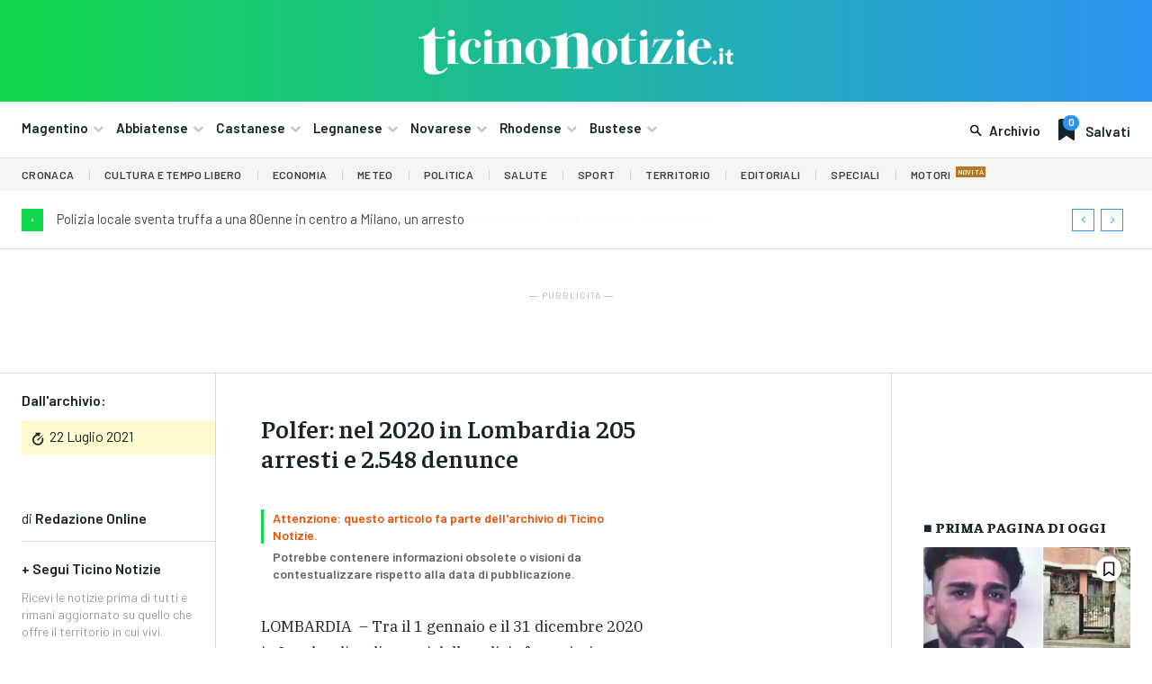

--- FILE ---
content_type: text/html; charset=UTF-8
request_url: https://ticinonotizie.it/polfer-nel-2020-in-lombardia-205-arresti-e-2-548-denunce/
body_size: 73136
content:
<!doctype html >
<html lang="it-IT" prefix="og: http://ogp.me/ns# article: http://ogp.me/ns/article#">
<head>
    <meta charset="UTF-8" />
    <title>Polfer: nel 2020 in Lombardia 205 arresti e 2.548 denunce | Ticino Notizie</title>
    <meta name="viewport" content="width=device-width, initial-scale=1.0">
    <link rel="pingback" href="https://ticinonotizie.it/xmlrpc.php" />
    <meta name='robots' content='max-image-preview:large' />
	<style>img:is([sizes="auto" i], [sizes^="auto," i]) { contain-intrinsic-size: 3000px 1500px }</style>
	<link rel="icon" type="image/png" href="https://ticinonotizie.it/wp-content/uploads/2023/06/TN-Favicon-Principale-150x150.png"><link rel='dns-prefetch' href='//fonts.googleapis.com' />
<link rel="alternate" type="application/rss+xml" title="Ticino Notizie &raquo; Feed" href="https://ticinonotizie.it/feed/" />
<link rel="alternate" type="application/rss+xml" title="Ticino Notizie &raquo; Feed dei commenti" href="https://ticinonotizie.it/comments/feed/" />
<script type="text/javascript">
/* <![CDATA[ */
window._wpemojiSettings = {"baseUrl":"https:\/\/s.w.org\/images\/core\/emoji\/16.0.1\/72x72\/","ext":".png","svgUrl":"https:\/\/s.w.org\/images\/core\/emoji\/16.0.1\/svg\/","svgExt":".svg","source":{"concatemoji":"https:\/\/ticinonotizie.it\/wp-includes\/js\/wp-emoji-release.min.js?ver=6.8.3"}};
/*! This file is auto-generated */
!function(s,n){var o,i,e;function c(e){try{var t={supportTests:e,timestamp:(new Date).valueOf()};sessionStorage.setItem(o,JSON.stringify(t))}catch(e){}}function p(e,t,n){e.clearRect(0,0,e.canvas.width,e.canvas.height),e.fillText(t,0,0);var t=new Uint32Array(e.getImageData(0,0,e.canvas.width,e.canvas.height).data),a=(e.clearRect(0,0,e.canvas.width,e.canvas.height),e.fillText(n,0,0),new Uint32Array(e.getImageData(0,0,e.canvas.width,e.canvas.height).data));return t.every(function(e,t){return e===a[t]})}function u(e,t){e.clearRect(0,0,e.canvas.width,e.canvas.height),e.fillText(t,0,0);for(var n=e.getImageData(16,16,1,1),a=0;a<n.data.length;a++)if(0!==n.data[a])return!1;return!0}function f(e,t,n,a){switch(t){case"flag":return n(e,"\ud83c\udff3\ufe0f\u200d\u26a7\ufe0f","\ud83c\udff3\ufe0f\u200b\u26a7\ufe0f")?!1:!n(e,"\ud83c\udde8\ud83c\uddf6","\ud83c\udde8\u200b\ud83c\uddf6")&&!n(e,"\ud83c\udff4\udb40\udc67\udb40\udc62\udb40\udc65\udb40\udc6e\udb40\udc67\udb40\udc7f","\ud83c\udff4\u200b\udb40\udc67\u200b\udb40\udc62\u200b\udb40\udc65\u200b\udb40\udc6e\u200b\udb40\udc67\u200b\udb40\udc7f");case"emoji":return!a(e,"\ud83e\udedf")}return!1}function g(e,t,n,a){var r="undefined"!=typeof WorkerGlobalScope&&self instanceof WorkerGlobalScope?new OffscreenCanvas(300,150):s.createElement("canvas"),o=r.getContext("2d",{willReadFrequently:!0}),i=(o.textBaseline="top",o.font="600 32px Arial",{});return e.forEach(function(e){i[e]=t(o,e,n,a)}),i}function t(e){var t=s.createElement("script");t.src=e,t.defer=!0,s.head.appendChild(t)}"undefined"!=typeof Promise&&(o="wpEmojiSettingsSupports",i=["flag","emoji"],n.supports={everything:!0,everythingExceptFlag:!0},e=new Promise(function(e){s.addEventListener("DOMContentLoaded",e,{once:!0})}),new Promise(function(t){var n=function(){try{var e=JSON.parse(sessionStorage.getItem(o));if("object"==typeof e&&"number"==typeof e.timestamp&&(new Date).valueOf()<e.timestamp+604800&&"object"==typeof e.supportTests)return e.supportTests}catch(e){}return null}();if(!n){if("undefined"!=typeof Worker&&"undefined"!=typeof OffscreenCanvas&&"undefined"!=typeof URL&&URL.createObjectURL&&"undefined"!=typeof Blob)try{var e="postMessage("+g.toString()+"("+[JSON.stringify(i),f.toString(),p.toString(),u.toString()].join(",")+"));",a=new Blob([e],{type:"text/javascript"}),r=new Worker(URL.createObjectURL(a),{name:"wpTestEmojiSupports"});return void(r.onmessage=function(e){c(n=e.data),r.terminate(),t(n)})}catch(e){}c(n=g(i,f,p,u))}t(n)}).then(function(e){for(var t in e)n.supports[t]=e[t],n.supports.everything=n.supports.everything&&n.supports[t],"flag"!==t&&(n.supports.everythingExceptFlag=n.supports.everythingExceptFlag&&n.supports[t]);n.supports.everythingExceptFlag=n.supports.everythingExceptFlag&&!n.supports.flag,n.DOMReady=!1,n.readyCallback=function(){n.DOMReady=!0}}).then(function(){return e}).then(function(){var e;n.supports.everything||(n.readyCallback(),(e=n.source||{}).concatemoji?t(e.concatemoji):e.wpemoji&&e.twemoji&&(t(e.twemoji),t(e.wpemoji)))}))}((window,document),window._wpemojiSettings);
/* ]]> */
</script>
<style id='wp-emoji-styles-inline-css' type='text/css'>

	img.wp-smiley, img.emoji {
		display: inline !important;
		border: none !important;
		box-shadow: none !important;
		height: 1em !important;
		width: 1em !important;
		margin: 0 0.07em !important;
		vertical-align: -0.1em !important;
		background: none !important;
		padding: 0 !important;
	}
</style>
<link rel='stylesheet' id='wp-block-library-css' href='https://ticinonotizie.it/wp-includes/css/dist/block-library/style.min.css?ver=6.8.3' type='text/css' media='all' />
<style id='classic-theme-styles-inline-css' type='text/css'>
/*! This file is auto-generated */
.wp-block-button__link{color:#fff;background-color:#32373c;border-radius:9999px;box-shadow:none;text-decoration:none;padding:calc(.667em + 2px) calc(1.333em + 2px);font-size:1.125em}.wp-block-file__button{background:#32373c;color:#fff;text-decoration:none}
</style>
<style id='global-styles-inline-css' type='text/css'>
:root{--wp--preset--aspect-ratio--square: 1;--wp--preset--aspect-ratio--4-3: 4/3;--wp--preset--aspect-ratio--3-4: 3/4;--wp--preset--aspect-ratio--3-2: 3/2;--wp--preset--aspect-ratio--2-3: 2/3;--wp--preset--aspect-ratio--16-9: 16/9;--wp--preset--aspect-ratio--9-16: 9/16;--wp--preset--color--black: #000000;--wp--preset--color--cyan-bluish-gray: #abb8c3;--wp--preset--color--white: #ffffff;--wp--preset--color--pale-pink: #f78da7;--wp--preset--color--vivid-red: #cf2e2e;--wp--preset--color--luminous-vivid-orange: #ff6900;--wp--preset--color--luminous-vivid-amber: #fcb900;--wp--preset--color--light-green-cyan: #7bdcb5;--wp--preset--color--vivid-green-cyan: #00d084;--wp--preset--color--pale-cyan-blue: #8ed1fc;--wp--preset--color--vivid-cyan-blue: #0693e3;--wp--preset--color--vivid-purple: #9b51e0;--wp--preset--gradient--vivid-cyan-blue-to-vivid-purple: linear-gradient(135deg,rgba(6,147,227,1) 0%,rgb(155,81,224) 100%);--wp--preset--gradient--light-green-cyan-to-vivid-green-cyan: linear-gradient(135deg,rgb(122,220,180) 0%,rgb(0,208,130) 100%);--wp--preset--gradient--luminous-vivid-amber-to-luminous-vivid-orange: linear-gradient(135deg,rgba(252,185,0,1) 0%,rgba(255,105,0,1) 100%);--wp--preset--gradient--luminous-vivid-orange-to-vivid-red: linear-gradient(135deg,rgba(255,105,0,1) 0%,rgb(207,46,46) 100%);--wp--preset--gradient--very-light-gray-to-cyan-bluish-gray: linear-gradient(135deg,rgb(238,238,238) 0%,rgb(169,184,195) 100%);--wp--preset--gradient--cool-to-warm-spectrum: linear-gradient(135deg,rgb(74,234,220) 0%,rgb(151,120,209) 20%,rgb(207,42,186) 40%,rgb(238,44,130) 60%,rgb(251,105,98) 80%,rgb(254,248,76) 100%);--wp--preset--gradient--blush-light-purple: linear-gradient(135deg,rgb(255,206,236) 0%,rgb(152,150,240) 100%);--wp--preset--gradient--blush-bordeaux: linear-gradient(135deg,rgb(254,205,165) 0%,rgb(254,45,45) 50%,rgb(107,0,62) 100%);--wp--preset--gradient--luminous-dusk: linear-gradient(135deg,rgb(255,203,112) 0%,rgb(199,81,192) 50%,rgb(65,88,208) 100%);--wp--preset--gradient--pale-ocean: linear-gradient(135deg,rgb(255,245,203) 0%,rgb(182,227,212) 50%,rgb(51,167,181) 100%);--wp--preset--gradient--electric-grass: linear-gradient(135deg,rgb(202,248,128) 0%,rgb(113,206,126) 100%);--wp--preset--gradient--midnight: linear-gradient(135deg,rgb(2,3,129) 0%,rgb(40,116,252) 100%);--wp--preset--font-size--small: 11px;--wp--preset--font-size--medium: 20px;--wp--preset--font-size--large: 32px;--wp--preset--font-size--x-large: 42px;--wp--preset--font-size--regular: 15px;--wp--preset--font-size--larger: 50px;--wp--preset--spacing--20: 0.44rem;--wp--preset--spacing--30: 0.67rem;--wp--preset--spacing--40: 1rem;--wp--preset--spacing--50: 1.5rem;--wp--preset--spacing--60: 2.25rem;--wp--preset--spacing--70: 3.38rem;--wp--preset--spacing--80: 5.06rem;--wp--preset--shadow--natural: 6px 6px 9px rgba(0, 0, 0, 0.2);--wp--preset--shadow--deep: 12px 12px 50px rgba(0, 0, 0, 0.4);--wp--preset--shadow--sharp: 6px 6px 0px rgba(0, 0, 0, 0.2);--wp--preset--shadow--outlined: 6px 6px 0px -3px rgba(255, 255, 255, 1), 6px 6px rgba(0, 0, 0, 1);--wp--preset--shadow--crisp: 6px 6px 0px rgba(0, 0, 0, 1);}:where(.is-layout-flex){gap: 0.5em;}:where(.is-layout-grid){gap: 0.5em;}body .is-layout-flex{display: flex;}.is-layout-flex{flex-wrap: wrap;align-items: center;}.is-layout-flex > :is(*, div){margin: 0;}body .is-layout-grid{display: grid;}.is-layout-grid > :is(*, div){margin: 0;}:where(.wp-block-columns.is-layout-flex){gap: 2em;}:where(.wp-block-columns.is-layout-grid){gap: 2em;}:where(.wp-block-post-template.is-layout-flex){gap: 1.25em;}:where(.wp-block-post-template.is-layout-grid){gap: 1.25em;}.has-black-color{color: var(--wp--preset--color--black) !important;}.has-cyan-bluish-gray-color{color: var(--wp--preset--color--cyan-bluish-gray) !important;}.has-white-color{color: var(--wp--preset--color--white) !important;}.has-pale-pink-color{color: var(--wp--preset--color--pale-pink) !important;}.has-vivid-red-color{color: var(--wp--preset--color--vivid-red) !important;}.has-luminous-vivid-orange-color{color: var(--wp--preset--color--luminous-vivid-orange) !important;}.has-luminous-vivid-amber-color{color: var(--wp--preset--color--luminous-vivid-amber) !important;}.has-light-green-cyan-color{color: var(--wp--preset--color--light-green-cyan) !important;}.has-vivid-green-cyan-color{color: var(--wp--preset--color--vivid-green-cyan) !important;}.has-pale-cyan-blue-color{color: var(--wp--preset--color--pale-cyan-blue) !important;}.has-vivid-cyan-blue-color{color: var(--wp--preset--color--vivid-cyan-blue) !important;}.has-vivid-purple-color{color: var(--wp--preset--color--vivid-purple) !important;}.has-black-background-color{background-color: var(--wp--preset--color--black) !important;}.has-cyan-bluish-gray-background-color{background-color: var(--wp--preset--color--cyan-bluish-gray) !important;}.has-white-background-color{background-color: var(--wp--preset--color--white) !important;}.has-pale-pink-background-color{background-color: var(--wp--preset--color--pale-pink) !important;}.has-vivid-red-background-color{background-color: var(--wp--preset--color--vivid-red) !important;}.has-luminous-vivid-orange-background-color{background-color: var(--wp--preset--color--luminous-vivid-orange) !important;}.has-luminous-vivid-amber-background-color{background-color: var(--wp--preset--color--luminous-vivid-amber) !important;}.has-light-green-cyan-background-color{background-color: var(--wp--preset--color--light-green-cyan) !important;}.has-vivid-green-cyan-background-color{background-color: var(--wp--preset--color--vivid-green-cyan) !important;}.has-pale-cyan-blue-background-color{background-color: var(--wp--preset--color--pale-cyan-blue) !important;}.has-vivid-cyan-blue-background-color{background-color: var(--wp--preset--color--vivid-cyan-blue) !important;}.has-vivid-purple-background-color{background-color: var(--wp--preset--color--vivid-purple) !important;}.has-black-border-color{border-color: var(--wp--preset--color--black) !important;}.has-cyan-bluish-gray-border-color{border-color: var(--wp--preset--color--cyan-bluish-gray) !important;}.has-white-border-color{border-color: var(--wp--preset--color--white) !important;}.has-pale-pink-border-color{border-color: var(--wp--preset--color--pale-pink) !important;}.has-vivid-red-border-color{border-color: var(--wp--preset--color--vivid-red) !important;}.has-luminous-vivid-orange-border-color{border-color: var(--wp--preset--color--luminous-vivid-orange) !important;}.has-luminous-vivid-amber-border-color{border-color: var(--wp--preset--color--luminous-vivid-amber) !important;}.has-light-green-cyan-border-color{border-color: var(--wp--preset--color--light-green-cyan) !important;}.has-vivid-green-cyan-border-color{border-color: var(--wp--preset--color--vivid-green-cyan) !important;}.has-pale-cyan-blue-border-color{border-color: var(--wp--preset--color--pale-cyan-blue) !important;}.has-vivid-cyan-blue-border-color{border-color: var(--wp--preset--color--vivid-cyan-blue) !important;}.has-vivid-purple-border-color{border-color: var(--wp--preset--color--vivid-purple) !important;}.has-vivid-cyan-blue-to-vivid-purple-gradient-background{background: var(--wp--preset--gradient--vivid-cyan-blue-to-vivid-purple) !important;}.has-light-green-cyan-to-vivid-green-cyan-gradient-background{background: var(--wp--preset--gradient--light-green-cyan-to-vivid-green-cyan) !important;}.has-luminous-vivid-amber-to-luminous-vivid-orange-gradient-background{background: var(--wp--preset--gradient--luminous-vivid-amber-to-luminous-vivid-orange) !important;}.has-luminous-vivid-orange-to-vivid-red-gradient-background{background: var(--wp--preset--gradient--luminous-vivid-orange-to-vivid-red) !important;}.has-very-light-gray-to-cyan-bluish-gray-gradient-background{background: var(--wp--preset--gradient--very-light-gray-to-cyan-bluish-gray) !important;}.has-cool-to-warm-spectrum-gradient-background{background: var(--wp--preset--gradient--cool-to-warm-spectrum) !important;}.has-blush-light-purple-gradient-background{background: var(--wp--preset--gradient--blush-light-purple) !important;}.has-blush-bordeaux-gradient-background{background: var(--wp--preset--gradient--blush-bordeaux) !important;}.has-luminous-dusk-gradient-background{background: var(--wp--preset--gradient--luminous-dusk) !important;}.has-pale-ocean-gradient-background{background: var(--wp--preset--gradient--pale-ocean) !important;}.has-electric-grass-gradient-background{background: var(--wp--preset--gradient--electric-grass) !important;}.has-midnight-gradient-background{background: var(--wp--preset--gradient--midnight) !important;}.has-small-font-size{font-size: var(--wp--preset--font-size--small) !important;}.has-medium-font-size{font-size: var(--wp--preset--font-size--medium) !important;}.has-large-font-size{font-size: var(--wp--preset--font-size--large) !important;}.has-x-large-font-size{font-size: var(--wp--preset--font-size--x-large) !important;}
:where(.wp-block-post-template.is-layout-flex){gap: 1.25em;}:where(.wp-block-post-template.is-layout-grid){gap: 1.25em;}
:where(.wp-block-columns.is-layout-flex){gap: 2em;}:where(.wp-block-columns.is-layout-grid){gap: 2em;}
:root :where(.wp-block-pullquote){font-size: 1.5em;line-height: 1.6;}
</style>
<link rel='stylesheet' id='td-plugin-multi-purpose-css' href='https://ticinonotizie.it/wp-content/plugins/td-composer/td-multi-purpose/style.css?ver=e462493fbefecc1c77b3f5de91c3f3ed' type='text/css' media='all' />
<link rel='stylesheet' id='google-fonts-style-css' href='https://fonts.googleapis.com/css?family=Barlow%3A400%2C300%2C300italic%2C400italic%2C500%2C500italic%2C600%2C700%2C700italic%2C800%2C900%2C900italic%7COpen+Sans%3A400%2C600%2C700%2C300%2C300italic%2C400italic%2C500%2C500italic%2C700italic%2C800%2C900%2C900italic%7CRoboto%3A400%2C600%2C700%2C300%2C300italic%2C400italic%2C500%2C500italic%2C700italic%2C800%2C900%2C900italic%7CBarlow+Condensed%3A600%2C400%7CRubik%3A600%2C400%7CBarlow%3A600%2C500%2C400%2C700%7CFaustina%3A800%2C600%2C500%2C400%7CIBM+Plex+Serif%3A400&#038;display=swap&#038;ver=12.7.2' type='text/css' media='all' />
<link rel='stylesheet' id='td-theme-css' href='https://ticinonotizie.it/wp-content/themes/Newspaper/style.css?ver=12.7.2' type='text/css' media='all' />
<style id='td-theme-inline-css' type='text/css'>@media (max-width:767px){.td-header-desktop-wrap{display:none}}@media (min-width:767px){.td-header-mobile-wrap{display:none}}</style>
<link rel='stylesheet' id='td-theme-child-css' href='https://ticinonotizie.it/wp-content/themes/Newspaper-child/style.css?ver=12.7.2c' type='text/css' media='all' />
<link rel='stylesheet' id='font_awesome-css' href='https://ticinonotizie.it/wp-content/plugins/td-composer/assets/fonts/font-awesome/font-awesome.css?ver=e462493fbefecc1c77b3f5de91c3f3ed' type='text/css' media='all' />
<link rel='stylesheet' id='open_iconic-css' href='https://ticinonotizie.it/wp-content/plugins/td-composer/assets/fonts/open-iconic/open-iconic.css?ver=e462493fbefecc1c77b3f5de91c3f3ed' type='text/css' media='all' />
<link rel='stylesheet' id='td-legacy-framework-front-style-css' href='https://ticinonotizie.it/wp-content/plugins/td-composer/legacy/Newspaper/assets/css/td_legacy_main.css?ver=e462493fbefecc1c77b3f5de91c3f3ed' type='text/css' media='all' />
<link rel='stylesheet' id='tdb_style_cloud_templates_front-css' href='https://ticinonotizie.it/wp-content/plugins/td-cloud-library/assets/css/tdb_main.css?ver=94753ae56b0030d8cbea6a556906ceb0' type='text/css' media='all' />
<script type="text/javascript" src="https://ticinonotizie.it/wp-includes/js/jquery/jquery.min.js?ver=3.7.1" id="jquery-core-js"></script>
<script type="text/javascript" src="https://ticinonotizie.it/wp-includes/js/jquery/jquery-migrate.min.js?ver=3.4.1" id="jquery-migrate-js"></script>
<link rel="https://api.w.org/" href="https://ticinonotizie.it/wp-json/" /><link rel="alternate" title="JSON" type="application/json" href="https://ticinonotizie.it/wp-json/wp/v2/posts/227772" /><link rel="EditURI" type="application/rsd+xml" title="RSD" href="https://ticinonotizie.it/xmlrpc.php?rsd" />
<meta name="generator" content="WordPress 6.8.3" />
<link rel="canonical" href="https://ticinonotizie.it/polfer-nel-2020-in-lombardia-205-arresti-e-2-548-denunce/" />
<link rel='shortlink' href='https://ticinonotizie.it/?p=227772' />
<link rel="alternate" title="oEmbed (JSON)" type="application/json+oembed" href="https://ticinonotizie.it/wp-json/oembed/1.0/embed?url=https%3A%2F%2Fticinonotizie.it%2Fpolfer-nel-2020-in-lombardia-205-arresti-e-2-548-denunce%2F" />
<link rel="alternate" title="oEmbed (XML)" type="text/xml+oembed" href="https://ticinonotizie.it/wp-json/oembed/1.0/embed?url=https%3A%2F%2Fticinonotizie.it%2Fpolfer-nel-2020-in-lombardia-205-arresti-e-2-548-denunce%2F&#038;format=xml" />

<!-- This site is using AdRotate Professional v5.23.2 to display their advertisements - https://ajdg.solutions/ -->
<!-- AdRotate CSS -->
<style type="text/css" media="screen">
	.gtndfmi { margin:0px; padding:0px; overflow:hidden; line-height:1; zoom:1; }
	.gtndfmi img { height:auto; }
	.gtndfmi-col { position:relative; float:left; }
	.gtndfmi-col:first-child { margin-left: 0; }
	.gtndfmi-col:last-child { margin-right: 0; }
	.gtndfmi-wall { display:block; position:fixed; left:0; top:0; width:100%; height:100%; z-index:-1; }
	.woocommerce-page .gtndfmi, .bbpress-wrapper .gtndfmi { margin: 20px auto; clear:both; }
	.gtndfmi-1 {  width:100%; max-width:400px;  height:100%; max-height:400px; margin: 0 auto; }
	.gtndfmi-2 {  width:100%; max-width:400px;  height:100%; max-height:400px; margin: 0 auto; }
	.gtndfmi-4 {  width:100%; max-width:400px;  height:100%; max-height:400px; margin: 0 auto; }
	.gtndfmi-6 { margin:0px 0px 0px 0px; width:100%; max-width:400px; height:100%; max-height:400px; }
	@media only screen and (max-width: 480px) {
		.gtndfmi-col, .gtndfmi-dyn, .gtndfmi-single { width:100%; margin-left:0; margin-right:0; }
		.woocommerce-page .gtndfmi, .bbpress-wrapper .gtndfmi { margin: 10px auto; }
	}
</style>
<!-- /AdRotate CSS -->

<script async src="https://pagead2.googlesyndication.com/pagead/js/adsbygoogle.js?client=ca-pub-8786724673094356"
     crossorigin="anonymous"></script>

<meta property="og:title" name="og:title" content="Polfer: nel 2020 in Lombardia 205 arresti e 2.548 denunce" />
<meta property="og:type" name="og:type" content="article" />
<meta property="og:image" name="og:image" content="https://ticinonotizie.it/wp-content/uploads/2023/06/cropped-TN-Favicon-Principale.png" />
<meta property="og:url" name="og:url" content="https://ticinonotizie.it/polfer-nel-2020-in-lombardia-205-arresti-e-2-548-denunce/" />
<meta property="og:description" name="og:description" content="LOMBARDIA  - Tra il 1 gennaio e il 31 dicembre 2020 in Lombardia, gli agenti della polizia ferroviaria hanno identificato complessivamente 524.044 persone, arrestandone 205, denunciandone 2.548, proponendo provvedimenti di PS per 256 e accompagnandone 291 negli uffici di sicurezza. E&#039; quanto emerge dal bilancio dell&#039;attività svolta lo scorso anno dal Compartimento Polfer per la [...]" />
<meta property="og:locale" name="og:locale" content="it_IT" />
<meta property="og:site_name" name="og:site_name" content="Ticino Notizie" />
<meta property="twitter:card" name="twitter:card" content="summary" />
<meta property="article:section" name="article:section" content="Archivio Storico" />
<meta property="article:published_time" name="article:published_time" content="2021-07-22T15:05:44+02:00" />
<meta property="article:modified_time" name="article:modified_time" content="2023-09-11T15:13:00+02:00" />
<meta property="article:author" name="article:author" content="https://ticinonotizie.it/author/redazione-online/" />
    <script>
        window.tdb_global_vars = {"wpRestUrl":"https:\/\/ticinonotizie.it\/wp-json\/","permalinkStructure":"\/%postname%\/"};
        window.tdb_p_autoload_vars = {"isAjax":false,"isAdminBarShowing":false,"autoloadStatus":"off","origPostEditUrl":null};
    </script>
    
    <style id="tdb-global-colors">:root{--lc-contrast-co1:#0CB43F;--lc-contrast-co2:#10d84c;--lc-white:#FFFFFF;--lc-lgrey:#dadada;--lc-lgrey-c1:#cedfea;--lc-mgrey:#C1C6CA;--lc-primary:#2d94f3;--lc-lprimary:#94d5ff;--lc-dprimary:#007ac8;--lc-black:#18242c;--lc-greyish:#EEF0F4;--lc-dark-blue:#0F4A71;--lc-dark-grey:#969FA4;--lc-darker-blue:#00619F;--cs-bg-grey:#f8f5f4;--cs-shadow:#e8e8e8;--cs-black:#0d1f2d;--cs-red:#FF9334;--cs-blue:#2639e2;--cs-dark-blue:#1a28a3;--cs-grey:#e0dcd4;--cs-white:#FFFFFF;--cs-text-grey:#A7AFB5;--cs-bg-grey2:#F9F9F9;--cs-light-blue:#569DFF;--cs-text-dark-grey:#787E84;--job-hunt-grey:#F3F3F3;--job-hunt-accent:#2623D3;--job-hunt-white:#FFFFFF;--job-hunt-black:#000000;--job-hunt-sep:#DADFE7;--job-hunt-shadow:rgba(16,24,40,0.05);--job-hunt-sep-light:#EAEDF1;--job-hunt-light-text:#697586;--job-hunt-sep-dark:#B4BFCA;--job-hunt-darker-text:#494F5C;--job-hunt-accent-transparent:rgba(38,35,211,0.1);--job-hunt-shadow-darker:rgba(16,24,40,0.3);--accent-color:#fff}</style>

    
	            <style id="tdb-global-fonts">
                
:root{--sans-serif:Barlow;--serif:Faustina;}
            </style>
            
<!-- JS generated by theme -->

<script type="text/javascript" id="td-generated-header-js">
    
    

	    var tdBlocksArray = []; //here we store all the items for the current page

	    // td_block class - each ajax block uses a object of this class for requests
	    function tdBlock() {
		    this.id = '';
		    this.block_type = 1; //block type id (1-234 etc)
		    this.atts = '';
		    this.td_column_number = '';
		    this.td_current_page = 1; //
		    this.post_count = 0; //from wp
		    this.found_posts = 0; //from wp
		    this.max_num_pages = 0; //from wp
		    this.td_filter_value = ''; //current live filter value
		    this.is_ajax_running = false;
		    this.td_user_action = ''; // load more or infinite loader (used by the animation)
		    this.header_color = '';
		    this.ajax_pagination_infinite_stop = ''; //show load more at page x
	    }

        // td_js_generator - mini detector
        ( function () {
            var htmlTag = document.getElementsByTagName("html")[0];

	        if ( navigator.userAgent.indexOf("MSIE 10.0") > -1 ) {
                htmlTag.className += ' ie10';
            }

            if ( !!navigator.userAgent.match(/Trident.*rv\:11\./) ) {
                htmlTag.className += ' ie11';
            }

	        if ( navigator.userAgent.indexOf("Edge") > -1 ) {
                htmlTag.className += ' ieEdge';
            }

            if ( /(iPad|iPhone|iPod)/g.test(navigator.userAgent) ) {
                htmlTag.className += ' td-md-is-ios';
            }

            var user_agent = navigator.userAgent.toLowerCase();
            if ( user_agent.indexOf("android") > -1 ) {
                htmlTag.className += ' td-md-is-android';
            }

            if ( -1 !== navigator.userAgent.indexOf('Mac OS X')  ) {
                htmlTag.className += ' td-md-is-os-x';
            }

            if ( /chrom(e|ium)/.test(navigator.userAgent.toLowerCase()) ) {
               htmlTag.className += ' td-md-is-chrome';
            }

            if ( -1 !== navigator.userAgent.indexOf('Firefox') ) {
                htmlTag.className += ' td-md-is-firefox';
            }

            if ( -1 !== navigator.userAgent.indexOf('Safari') && -1 === navigator.userAgent.indexOf('Chrome') ) {
                htmlTag.className += ' td-md-is-safari';
            }

            if( -1 !== navigator.userAgent.indexOf('IEMobile') ){
                htmlTag.className += ' td-md-is-iemobile';
            }

        })();

        var tdLocalCache = {};

        ( function () {
            "use strict";

            tdLocalCache = {
                data: {},
                remove: function (resource_id) {
                    delete tdLocalCache.data[resource_id];
                },
                exist: function (resource_id) {
                    return tdLocalCache.data.hasOwnProperty(resource_id) && tdLocalCache.data[resource_id] !== null;
                },
                get: function (resource_id) {
                    return tdLocalCache.data[resource_id];
                },
                set: function (resource_id, cachedData) {
                    tdLocalCache.remove(resource_id);
                    tdLocalCache.data[resource_id] = cachedData;
                }
            };
        })();

    
    
var td_viewport_interval_list=[{"limitBottom":767,"sidebarWidth":228},{"limitBottom":1018,"sidebarWidth":300},{"limitBottom":1140,"sidebarWidth":324}];
var tds_general_modal_image_disable_mob="yes";
var tdc_is_installed="yes";
var tdc_domain_active=false;
var td_ajax_url="https:\/\/ticinonotizie.it\/wp-admin\/admin-ajax.php?td_theme_name=Newspaper&v=12.7.2";
var td_get_template_directory_uri="https:\/\/ticinonotizie.it\/wp-content\/plugins\/td-composer\/legacy\/common";
var tds_snap_menu="";
var tds_logo_on_sticky="";
var tds_header_style="";
var td_please_wait="Per favore attendi...";
var td_email_user_pass_incorrect="Utente o password errata!";
var td_email_user_incorrect="Email o Username errati!";
var td_email_incorrect="Email non corretta!";
var td_user_incorrect="Nome utente errato!";
var td_email_user_empty="Email o nome utente vuoto!";
var td_pass_empty="Passa vuoto!";
var td_pass_pattern_incorrect="Modello di passaggio non valido!";
var td_retype_pass_incorrect="Retyped Pass incorrect!";
var tds_more_articles_on_post_enable="";
var tds_more_articles_on_post_time_to_wait="";
var tds_more_articles_on_post_pages_distance_from_top=0;
var tds_captcha="";
var tds_theme_color_site_wide="#4db2ec";
var tds_smart_sidebar="";
var tdThemeName="Newspaper";
var tdThemeNameWl="Newspaper";
var td_magnific_popup_translation_tPrev="Precedente (Freccia Sinistra)";
var td_magnific_popup_translation_tNext="Successivo (tasto freccia destra)";
var td_magnific_popup_translation_tCounter="%curr% di %total%";
var td_magnific_popup_translation_ajax_tError="Il contenuto di %url% non pu\u00f2 essere caricato.";
var td_magnific_popup_translation_image_tError="L'immagine #%curr% non pu\u00f2 essere caricata";
var tdBlockNonce="ac5ca5918d";
var tdMobileMenu="enabled";
var tdMobileSearch="enabled";
var tdDateNamesI18n={"month_names":["Gennaio","Febbraio","Marzo","Aprile","Maggio","Giugno","Luglio","Agosto","Settembre","Ottobre","Novembre","Dicembre"],"month_names_short":["Gen","Feb","Mar","Apr","Mag","Giu","Lug","Ago","Set","Ott","Nov","Dic"],"day_names":["domenica","luned\u00ec","marted\u00ec","mercoled\u00ec","gioved\u00ec","venerd\u00ec","sabato"],"day_names_short":["Dom","Lun","Mar","Mer","Gio","Ven","Sab"]};
var tdb_modal_confirm="Save";
var tdb_modal_cancel="Cancel";
var tdb_modal_confirm_alt="Yes";
var tdb_modal_cancel_alt="No";
var td_deploy_mode="deploy";
var td_ad_background_click_link="";
var td_ad_background_click_target="";
</script>


<!-- Header style compiled by theme -->

<style>.td_module_wrap .td-image-wrap:before{content:'';position:absolute;top:0;left:0;width:100%;height:100%;background-image:url(https://ticinonotizie.it/wp-content/uploads/2023/10/ticinonotizie.png);background-repeat:no-repeat;background-size:cover;background-position:center;z-index:-1}.td-mobile-content .td-mobile-main-menu>li>a{font-family:Barlow}.td-mobile-content .sub-menu a{font-family:Barlow}#td-mobile-nav,#td-mobile-nav .wpb_button,.td-search-wrap-mob{font-family:Barlow}.td-loader-gif::before{content:'';width:100%;height:100%;position:absolute;top:0;left:0;background-image:url('https://ticinonotizie.it/wp-content/uploads/2023/01/cropped-TN-Favicon-Principale-e1685033686526.png');background-size:contain;animation:pulse 0.8s infinite;transition:none!important;background-repeat:no-repeat;background-position:center center}@keyframes pulse{0%{opacity:0.6}50%{opacity:1.0}100%{opacity:0.6}}.td-lb-box{display:none!important}:root{--td_excl_label:'ESCLUSIVO';--td_mobile_gradient_one_mob:#18242c;--td_mobile_gradient_two_mob:#18242c;--td_mobile_text_active_color:#48b0f2;--td_mobile_button_background_mob:#48b0f2;--td_mobile_button_color_mob:#ffffff}</style>

<meta name="google-adsense-account" content="ca-pub-8786724673094356">

<!-- Google tag (gtag.js) -->
<script async src="https://www.googletagmanager.com/gtag/js?id=G-1WZENP3JTK"></script>
<script>
  window.dataLayer = window.dataLayer || [];
  function gtag(){dataLayer.push(arguments);}
  gtag('js', new Date());

  gtag('config', 'G-1WZENP3JTK');
</script><link rel="icon" href="https://ticinonotizie.it/wp-content/uploads/2023/06/cropped-TN-Favicon-Principale-150x150.png" sizes="32x32" />
<link rel="icon" href="https://ticinonotizie.it/wp-content/uploads/2023/06/cropped-TN-Favicon-Principale-300x300.png" sizes="192x192" />
<link rel="apple-touch-icon" href="https://ticinonotizie.it/wp-content/uploads/2023/06/cropped-TN-Favicon-Principale-300x300.png" />
<meta name="msapplication-TileImage" content="https://ticinonotizie.it/wp-content/uploads/2023/06/cropped-TN-Favicon-Principale-300x300.png" />

<!-- Button style compiled by theme -->

<style></style>

	<style id="tdw-css-placeholder"></style></head>

<body class="wp-singular post-template-default single single-post postid-227772 single-format-standard wp-theme-Newspaper wp-child-theme-Newspaper-child polfer-nel-2020-in-lombardia-205-arresti-e-2-548-denunce global-block-template-1 tdb_template_410359 tdb-template  tdc-header-template  tdc-footer-template td-full-layout" itemscope="itemscope" itemtype="https://schema.org/WebPage">

    
    <div class="td-menu-background" style="visibility:hidden"></div>
<div id="td-mobile-nav" style="visibility:hidden">
    <div class="td-mobile-container">
        <!-- mobile menu top section -->
        <div class="td-menu-socials-wrap">
            <!-- socials -->
            <div class="td-menu-socials">
                            </div>
            <!-- close button -->
            <div class="td-mobile-close">
                <span><i class="td-icon-close-mobile"></i></span>
            </div>
        </div>

        <!-- login section -->
                    <div class="td-menu-login-section">
                
    <div class="td-guest-wrap">
        <div class="td-menu-login"><a id="login-link-mob">Registrati</a></div>
    </div>
            </div>
        
        <!-- menu section -->
        <div class="td-mobile-content">
            <div class="menu-tn-desk-header-menu-container"><ul id="menu-tn-desk-header-menu-2" class="td-mobile-main-menu"><li class="menu-item menu-item-type-taxonomy menu-item-object-localita menu-item-first menu-item-428176"><a href="https://ticinonotizie.it/localita/magentino/">Magentino</a></li>
<li class="menu-item menu-item-type-taxonomy menu-item-object-localita menu-item-428177"><a href="https://ticinonotizie.it/localita/abbiatense/">Abbiatense</a></li>
<li class="menu-item menu-item-type-taxonomy menu-item-object-localita menu-item-528014"><a href="https://ticinonotizie.it/localita/castanese/">Castanese</a></li>
<li class="menu-item menu-item-type-taxonomy menu-item-object-localita menu-item-426527"><a href="https://ticinonotizie.it/localita/legnanese/">Legnanese</a></li>
<li class="menu-item menu-item-type-taxonomy menu-item-object-localita menu-item-426528"><a href="https://ticinonotizie.it/localita/novarese/">Novarese</a></li>
<li class="menu-item menu-item-type-taxonomy menu-item-object-localita menu-item-426529"><a href="https://ticinonotizie.it/localita/rhodense/">Rhodense</a></li>
<li class="menu-item menu-item-type-taxonomy menu-item-object-localita menu-item-426530"><a href="https://ticinonotizie.it/localita/bustese/">Bustese</a></li>
</ul></div>        </div>
    </div>

    <!-- register/login section -->
            <div id="login-form-mobile" class="td-register-section">
            
            <div id="td-login-mob" class="td-login-animation td-login-hide-mob">
            	<!-- close button -->
	            <div class="td-login-close">
	                <span class="td-back-button"><i class="td-icon-read-down"></i></span>
	                <div class="td-login-title">Registrati</div>
	                <!-- close button -->
		            <div class="td-mobile-close">
		                <span><i class="td-icon-close-mobile"></i></span>
		            </div>
	            </div>
	            <form class="td-login-form-wrap" action="#" method="post">
	                <div class="td-login-panel-title"><span>Benvenuto!</span>Accedi al tuo account</div>
	                <div class="td_display_err"></div>
	                <div class="td-login-inputs"><input class="td-login-input" autocomplete="username" type="text" name="login_email" id="login_email-mob" value="" required><label for="login_email-mob">il tuo username</label></div>
	                <div class="td-login-inputs"><input class="td-login-input" autocomplete="current-password" type="password" name="login_pass" id="login_pass-mob" value="" required><label for="login_pass-mob">la tua password</label></div>
	                <input type="button" name="login_button" id="login_button-mob" class="td-login-button" value="ACCEDI">
	                
					
	                <div class="td-login-info-text">
	                <a href="#" id="forgot-pass-link-mob">Password dimenticata?</a>
	                </div>
	                <div class="td-login-register-link">
	                
	                </div>
	                
	                <div class="td-login-info-text"><a class="privacy-policy-link" href="https://ticinonotizie.it/privacy-policy/">Privacy Policy</a></div>

                </form>
            </div>

            
            
            
            
            <div id="td-forgot-pass-mob" class="td-login-animation td-login-hide-mob">
                <!-- close button -->
	            <div class="td-forgot-pass-close">
	                <a href="#" aria-label="Back" class="td-back-button"><i class="td-icon-read-down"></i></a>
	                <div class="td-login-title">Recupero della password</div>
	            </div>
	            <div class="td-login-form-wrap">
	                <div class="td-login-panel-title">Recupera la tua password</div>
	                <div class="td_display_err"></div>
	                <div class="td-login-inputs"><input class="td-login-input" type="text" name="forgot_email" id="forgot_email-mob" value="" required><label for="forgot_email-mob">La tua email</label></div>
	                <input type="button" name="forgot_button" id="forgot_button-mob" class="td-login-button" value="Invia la mia password">
                </div>
            </div>
        </div>
    </div><div class="td-search-background" style="visibility:hidden"></div>
<div class="td-search-wrap-mob" style="visibility:hidden">
	<div class="td-drop-down-search">
		<form method="get" class="td-search-form" action="https://ticinonotizie.it/">
			<!-- close button -->
			<div class="td-search-close">
				<span><i class="td-icon-close-mobile"></i></span>
			</div>
			<div role="search" class="td-search-input">
				<span>Cerca</span>
				<input id="td-header-search-mob" type="text" value="" name="s" autocomplete="off" />
			</div>
		</form>
		<div id="td-aj-search-mob" class="td-ajax-search-flex"></div>
	</div>
</div>
    <div id="td-outer-wrap" class="td-theme-wrap">

                    <div class="td-header-template-wrap" style="position: relative">
                                <div class="td-header-mobile-wrap ">
                    <div id="tdi_1" class="tdc-zone"><div class="tdc_zone tdi_2  wpb_row td-pb-row"  >
<style scoped>.tdi_2{min-height:0}.td-header-mobile-wrap{position:relative;width:100%}</style><div id="tdi_3" class="tdc-row stretch_row"><div class="vc_row tdi_4 lc-header-mobile-border wpb_row td-pb-row tdc-element-style tdc-row-content-vert-center" >
<style scoped>.tdi_4,.tdi_4 .tdc-columns{min-height:0}.tdi_4>.td-element-style:after{content:''!important;width:100%!important;height:100%!important;position:absolute!important;top:0!important;left:0!important;z-index:0!important;display:block!important;background:-webkit-linear-gradient(45deg,#49e547,var(--lc-primary));background:linear-gradient(45deg,#49e547,var(--lc-primary))}.tdi_4,.tdi_4 .tdc-columns{display:block}.tdi_4 .tdc-columns{width:100%}.tdi_4:before,.tdi_4:after{display:table}@media (min-width:767px){.tdi_4.tdc-row-content-vert-center,.tdi_4.tdc-row-content-vert-center .tdc-columns{display:flex;align-items:center;flex:1}.tdi_4.tdc-row-content-vert-bottom,.tdi_4.tdc-row-content-vert-bottom .tdc-columns{display:flex;align-items:flex-end;flex:1}.tdi_4.tdc-row-content-vert-center .td_block_wrap{vertical-align:middle}.tdi_4.tdc-row-content-vert-bottom .td_block_wrap{vertical-align:bottom}}@media (max-width:767px){.tdi_4{padding-top:10px!important;padding-bottom:10px!important;display:none!important;position:relative}}</style>
<div class="tdi_3_rand_style td-element-style" ><div class="td-element-style-before"><style>@media (max-width:767px){.tdi_3_rand_style>.td-element-style-before{content:''!important;width:100%!important;height:100%!important;position:absolute!important;top:0!important;left:0!important;display:block!important;z-index:0!important;border-color:var(--lc-lgrey)!important;border-style:solid!important;background-size:cover!important;background-position:center top!important}}</style></div><style>@media (max-width:767px){.tdi_3_rand_style{background-color:var(--lc-white)!important}}</style></div><div class="vc_column tdi_6  wpb_column vc_column_container tdc-column td-pb-span4">
<style scoped>.tdi_6{vertical-align:baseline}.tdi_6>.wpb_wrapper,.tdi_6>.wpb_wrapper>.tdc-elements{display:block}.tdi_6>.wpb_wrapper>.tdc-elements{width:100%}.tdi_6>.wpb_wrapper>.vc_row_inner{width:auto}.tdi_6>.wpb_wrapper{width:auto;height:auto}</style><div class="wpb_wrapper" ><div class="tdm_block td_block_wrap td_block_wrap tdm_block_popup tdi_7 td-pb-border-top td_block_template_1"  data-td-block-uid="tdi_7" >
<style>.tdi_7{margin-bottom:0px!important}</style>
<style>.tdm-popup-modal-prevent-scroll{overflow:hidden}.tdm-popup-modal-wrap,.tdm-popup-modal-bg{top:0;left:0;width:100%;height:100%}.tdm-popup-modal-wrap{position:fixed;display:flex;z-index:10002}.tdm-popup-modal-bg{position:absolute}.tdm-popup-modal{display:flex;flex-direction:column;position:relative;background-color:#fff;width:700px;max-width:100%;max-height:100%;border-radius:3px;overflow:hidden;z-index:1}.tdm-pm-header{display:flex;align-items:center;width:100%;padding:19px 25px 16px;z-index:10}.tdm-pmh-title{margin:0;padding:0;font-size:18px;line-height:1.2;font-weight:600;color:#1D2327}a.tdm-pmh-title:hover{color:var(--td_theme_color,#4db2ec)}.tdm-pmh-close{position:relative;margin-left:auto;font-size:14px;color:#878d93;cursor:pointer}.tdm-pmh-close *{pointer-events:none}.tdm-pmh-close svg{width:14px;fill:#878d93}.tdm-pmh-close:hover{color:#000}.tdm-pmh-close:hover svg{fill:#000}.tdm-pm-body{flex:1;padding:30px 25px;overflow:auto;overflow-x:hidden}.tdm-pm-body>p:empty{display:none}.tdm-pm-body .tdc-row:not([class*='stretch_row_']),.tdm-pm-body .tdc-row-composer:not([class*='stretch_row_']){width:auto!important;max-width:1240px}.tdm-popup-modal-over-screen,.tdm-popup-modal-over-screen .tdm-pm-body .tdb_header_search .tdb-search-form,.tdm-popup-modal-over-screen .tdm-pm-body .tdb_header_logo .tdb-logo-a,.tdm-popup-modal-over-screen .tdm-pm-body .tdb_header_logo h1{pointer-events:none}.tdm-popup-modal-over-screen .tdm-btn{pointer-events:none!important}.tdm-popup-modal-over-screen .tdm-popup-modal-bg{opacity:0;transition:opacity .2s ease-in}.tdm-popup-modal-over-screen.tdm-popup-modal-open .tdm-popup-modal-bg{opacity:1;transition:opacity .2s ease-out}.tdm-popup-modal-over-screen.tdm-popup-modal-open .tdm-popup-modal,.tdm-popup-modal-over-screen.tdm-popup-modal-open .tdm-pm-body .tdb_header_search .tdb-search-form,.tdm-popup-modal-over-screen.tdm-popup-modal-open .tdm-pm-body .tdb_header_logo .tdb-logo-a,.tdm-popup-modal-over-screen.tdm-popup-modal-open .tdm-pm-body .tdb_header_logo h1{pointer-events:auto}.tdm-popup-modal-over-screen.tdm-popup-modal-open .tdm-btn{pointer-events:auto!important}.tdm-popup-modal:hover .td-admin-edit{display:block;z-index:11}body .tdi_7{display:inline-block}#tdm-popup-modal-modal_lc_mobile{align-items:center;justify-content:flex-end}#tdm-popup-modal-modal_lc_mobile.tdm-popup-modal-over-screen .tdm-popup-modal{opacity:0;transform:scale(.95);transition:opacity .2s ease-in,transform .2s ease-in}#tdm-popup-modal-modal_lc_mobile.tdm-popup-modal-over-screen.tdm-popup-modal-open .tdm-popup-modal{opacity:1;transform:scale(1);transition:opacity .2s ease-out,transform .2s ease-out}#tdm-popup-modal-modal_lc_mobile .tdm-popup-modal{width:400px;height:100%;box-shadow:none;background-color:var(--lc-darker-blue)}#tdm-popup-modal-modal_lc_mobile .tdm-pm-header{display:flex;position:absolute;top:0;left:0;pointer-events:none;padding:30px 30px 0 0;border-width:0px;border-style:solid;border-color:#EBEBEB}#tdm-popup-modal-modal_lc_mobile.tdm-popup-modal-over-screen.tdm-popup-modal-open .tdm-pmh-close{pointer-events:auto}#tdm-popup-modal-modal_lc_mobile .tdm-pmh-close{top:0px;color:var(--lc-lgrey-c1)}#tdm-popup-modal-modal_lc_mobile .tdm-pm-body{padding:0px}#tdm-popup-modal-modal_lc_mobile.tdm-popup-modal-open{pointer-events:auto}#tdm-popup-modal-modal_lc_mobile .tdm-popup-modal-bg{background:rgba(0,0,0,0.85)}#tdm-popup-modal-modal_lc_mobile .tdm-pmh-title{color:var(--lc-greyish);font-family:var(--sans-serif)!important}#tdm-popup-modal-modal_lc_mobile .tdm-pmh-close svg{fill:var(--lc-lgrey-c1)}#tdm-popup-modal-modal_lc_mobile .tdm-pmh-close:hover{color:var(--lc-primary)}#tdm-popup-modal-modal_lc_mobile .tdm-pmh-close:hover svg{fill:var(--lc-primary)}@media (min-width:783px){.admin-bar .tdm-popup-modal-wrap{padding-top:32px}}@media (max-width:782px){.admin-bar .tdm-popup-modal-wrap{padding-top:46px}}@media (min-width:1141px){.tdm-pm-body .tdc-row:not([class*='stretch_row_']),.tdm-pm-body .tdc-row-composer:not([class*='stretch_row_']){padding-left:24px;padding-right:24px}}@media (min-width:1019px) and (max-width:1140px){.tdm-pm-body .tdc-row:not([class*='stretch_row_']),.tdm-pm-body .tdc-row-composer:not([class*='stretch_row_']){padding-left:20px;padding-right:20px}}@media (max-width:767px){.tdm-pm-body .tdc-row:not([class*='stretch_row_']){padding-left:20px;padding-right:20px}}@media (min-width:1019px) and (max-width:1140px){#tdm-popup-modal-modal_lc_mobile .tdm-pm-header{border-width:0px;border-style:solid;border-color:#EBEBEB}}@media (min-width:768px) and (max-width:1018px){#tdm-popup-modal-modal_lc_mobile .tdm-pm-header{border-width:0px;border-style:solid;border-color:#EBEBEB}}@media (max-width:767px){#tdm-popup-modal-modal_lc_mobile .tdm-popup-modal{width:100%}#tdm-popup-modal-modal_lc_mobile .tdm-pm-header{border-width:0px;border-style:solid;border-color:#EBEBEB}}</style>
<style>.tdi_8{padding:8px 15px 13px;height:auto;line-height:1;font-family:var(--sans-serif)!important}.tdi_8 i{font-size:20px}body .tdi_8 .tdm-btn-icon:last-child{margin-left:0px}body .tdi_8{background-color:rgba(0,0,0,0)}body .tdi_8:after{background-color:var(--lc-primary)}body .tdi_8 .tdm-btn-text,body .tdi_8 i{color:var(--lc-black)}.tdi_8 svg{fill:var(--lc-black)}.tdi_8 svg *{fill:inherit}body .tdi_8:hover .tdm-btn-text,body .tdi_8:hover i{color:var(--lc-white);-webkit-text-fill-color:unset;background:transparent;transition:none}body .tdi_8:hover svg{fill:var(--lc-white)}body .tdi_8:hover svg *{fill:inherit}.tdi_8:before{border-width:0px;border-style:solid}</style><div class="tds-button td-fix-index"><a href="#"  title="" class="tds-button2 tdm-btn tdm-btn-lg tdi_8 " ><span class="tdm-btn-text"></span><i class="tdm-btn-icon tdc-font-oi tdc-font-oi-justify-right"></i></a></div><div id="tdm-popup-modal-modal_lc_mobile" class="tdm-popup-modal-wrap tdm-popup-modal-over-screen" style="display:none;" ><div class="tdm-popup-modal-bg"></div><div class="tdm-popup-modal td-theme-wrap"><div class="tdm-pm-header"><div class="tdm-pmh-close" ><i class="td-icon-modal-close"></i></div></div><div class="tdm-pm-body"><div id="tdi_9" class="tdc-zone"><div class="tdc_zone tdi_10  wpb_row td-pb-row tdc-element-style"  >
<style scoped>.tdi_10{min-height:100vh}.tdi_10>.td-element-style:after{content:''!important;width:100%!important;height:100%!important;position:absolute!important;top:0!important;left:0!important;z-index:0!important;display:block!important;background:-webkit-linear-gradient(45deg,#49e547,var(--lc-primary));background:linear-gradient(45deg,#49e547,var(--lc-primary))}</style>
<div class="tdi_9_rand_style td-element-style" ></div><div id="tdi_11" class="tdc-row"><div class="vc_row tdi_12  wpb_row td-pb-row" >
<style scoped>.tdi_12,.tdi_12 .tdc-columns{min-height:0}.tdi_12,.tdi_12 .tdc-columns{display:block}.tdi_12 .tdc-columns{width:100%}.tdi_12:before,.tdi_12:after{display:table}.tdi_12{padding-top:20px!important;padding-bottom:20px!important;border-style:solid!important;border-color:#888888!important;border-width:0px 0px 0px 0px!important}.tdi_12 .td_block_wrap{text-align:left}@media (max-width:767px){.tdi_12{margin-bottom:10px!important;border-color:rgba(255,255,255,0.23)!important;border-width:0px 0px 3px 0px!important}}</style><div class="vc_column tdi_14  wpb_column vc_column_container tdc-column td-pb-span12">
<style scoped>.tdi_14{vertical-align:baseline}.tdi_14>.wpb_wrapper,.tdi_14>.wpb_wrapper>.tdc-elements{display:flex;flex-direction:row;flex-wrap:nowrap;justify-content:flex-start;align-items:center}.tdi_14>.wpb_wrapper>.tdc-elements{width:100%}.tdi_14>.wpb_wrapper>.vc_row_inner{width:auto}.tdi_14>.wpb_wrapper{width:100%;height:100%}.tdi_14{border-style:solid!important;border-color:#888888!important;border-width:0px 0px 0px 0px!important}</style><div class="wpb_wrapper" ><div class="tdm_block td_block_wrap tdm_block_inline_image tdi_15 tdm-inline-block tdm-content-horiz-left td-pb-border-top td_block_template_1"  data-td-block-uid="tdi_15" >
<style>.tdi_15{margin-right:10px!important}</style>
<style>.tdm_block.tdm_block_inline_image{position:relative;margin-bottom:0;line-height:0;overflow:hidden}.tdm_block.tdm_block_inline_image .tdm-inline-image-wrap{position:relative;display:inline-block}.tdm_block.tdm_block_inline_image .td-image-video-modal{cursor:pointer}.tdm_block.tdm_block_inline_image .tdm-caption{width:100%;font-family:Verdana,BlinkMacSystemFont,-apple-system,"Segoe UI",Roboto,Oxygen,Ubuntu,Cantarell,"Open Sans","Helvetica Neue",sans-serif;padding-top:6px;padding-bottom:6px;font-size:12px;font-style:italic;font-weight:normal;line-height:17px;color:#444}.tdm_block.tdm_block_inline_image.tdm-caption-over-image .tdm-caption{position:absolute;left:0;bottom:0;margin-top:0;padding-left:10px;padding-right:10px;width:100%;background:rgba(0,0,0,0.7);color:#fff}.tdc-row .tdi_15{width:50px}.tdc-row .tdi_15 .tdm-inline-image-wrap:hover:before{opacity:0}.tdc-row .tdi_15 .tdm-image{border-color:#eaeaea}</style><a href="/"   class="tdm-inline-image-wrap " ><img fetchpriority="high" decoding="async" class="tdm-image td-fix-index" src="https://ticinonotizie.it/wp-content/uploads/2023/06/TN-Favicon-Negativacolori.png"  title="TN-Favicon Negativa(colori)" width="512" height="512"></a></div><div class="tdm_block td_block_wrap tdm_block_inline_image tdi_16 tdm-inline-block tdm-content-horiz-left td-pb-border-top td_block_template_1"  data-td-block-uid="tdi_16" >
<style>.tdi_16{margin-right:10px!important}</style>
<style>.tdc-row .tdi_16{width:49px}.tdc-row .tdi_16 img{height:49px}.tdc-row .tdi_16 .tdm-inline-image-wrap:hover:before{opacity:0}.tdc-row .tdi_16 .tdm-image{border-color:#eaeaea}</style><a href="https://www.facebook.com/TicinoNotizie" target="blank"  class="tdm-inline-image-wrap " ><img decoding="async" class="tdm-image td-fix-index" src="https://ticinonotizie.it/wp-content/uploads/2023/10/facebook_ticinonotizie.png"  title="facebook_ticinonotizie" width="49" height="49"></a></div><div class="tdm_block td_block_wrap tdm_block_inline_image tdi_17 tdm-inline-block tdm-content-horiz-left td-pb-border-top td_block_template_1"  data-td-block-uid="tdi_17" >
<style>.tdi_17{margin-right:10px!important}</style>
<style>.tdc-row .tdi_17{width:49px}.tdc-row .tdi_17 img{height:49px}.tdc-row .tdi_17 .tdm-inline-image-wrap:hover:before{opacity:0}.tdc-row .tdi_17 .tdm-image{border-color:#eaeaea}</style><a href="https://www.instagram.com/ticino.notizie/" target="blank"  class="tdm-inline-image-wrap " ><img decoding="async" class="tdm-image td-fix-index" src="https://ticinonotizie.it/wp-content/uploads/2023/10/new-Instagram-logo-white-glyph.png"  title="instagram ticino notizie" width="49" height="49"></a></div></div></div></div></div><div id="tdi_18" class="tdc-row stretch_row"><div class="vc_row tdi_19  wpb_row td-pb-row tdc-element-style" >
<style scoped>.tdi_19,.tdi_19 .tdc-columns{min-height:0}.tdi_19,.tdi_19 .tdc-columns{display:block}.tdi_19 .tdc-columns{width:100%}.tdi_19:before,.tdi_19:after{display:table}.tdi_19{position:relative}.tdi_19 .td_block_wrap{text-align:left}@media (max-width:767px){.tdi_19{position:relative}}</style>
<div class="tdi_18_rand_style td-element-style" ><div class="td-element-style-before"><style>.tdi_18_rand_style>.td-element-style-before{content:''!important;width:100%!important;height:100%!important;position:absolute!important;top:0!important;left:0!important;display:block!important;z-index:0!important;border-style:solid!important;border-color:#888888!important;border-width:0px 0px 0px 0px!important}@media (max-width:767px){.tdi_18_rand_style>.td-element-style-before{content:''!important;width:100%!important;height:100%!important;position:absolute!important;top:0!important;left:0!important;display:block!important;z-index:0!important;border-color:#ffffff!important}}</style></div></div><div class="vc_column tdi_21  wpb_column vc_column_container tdc-column td-pb-span12">
<style scoped>.tdi_21{vertical-align:baseline}.tdi_21>.wpb_wrapper,.tdi_21>.wpb_wrapper>.tdc-elements{display:block}.tdi_21>.wpb_wrapper>.tdc-elements{width:100%}.tdi_21>.wpb_wrapper>.vc_row_inner{width:auto}.tdi_21>.wpb_wrapper{width:auto;height:auto}.tdi_21{border-style:solid!important;border-color:#888888!important;border-width:0px 0px 0px 0px!important}</style><div class="wpb_wrapper" ><div class="tdm_block td_block_wrap tdm_block_icon tdi_22 tdm-content-horiz-center td-pb-border-top blinkindf td_block_template_1"  data-td-block-uid="tdi_22"   >
<style>@media (max-width:767px){.tdi_22{padding-top:1px!important;padding-right:5px!important}}</style>
<style>.tdm_block_icon.tdm_block{margin-bottom:0}.tds-icon{position:relative}.tds-icon:after{content:'';width:100%;height:100%;left:0;top:0;position:absolute;z-index:-1;opacity:0;-webkit-transition:opacity 0.3s ease;transition:opacity 0.3s ease}.tds-icon svg{display:block}.tdc-row .tdi_22 i{font-size:14px;text-align:center;width:14px;height:14px;line-height:14px}.tdc-row .tdi_22 i,.tdc-row .tdi_22 .tds-icon-svg-wrap{position:relative;top:1px}.tdc-row .tdi_22{display:inline-block}.tdc-row .tdi_22 .tds-icon-svg-wrap{margin:0 auto}</style>
<style>.tdc-row .tdi_23{-webkit-transition:all 0.2s ease;-moz-transition:all 0.2s ease;-o-transition:all 0.2s ease;transition:all 0.2s ease}.tdc-row .tdi_23:before{-webkit-transition:all 0.2s ease;-moz-transition:all 0.2s ease;-o-transition:all 0.2s ease;transition:all 0.2s ease;background:-webkit-linear-gradient(45deg,#ededed,#ffffff);background:linear-gradient(45deg,#ededed,#ffffff);-webkit-background-clip:text;-webkit-text-fill-color:transparent}html[class*='ie'] .tdc-row .tdi_23:before{background:none;color:#ffffff}.tdc-row .tdi_23 svg{fill:#ffffff}.tdc-row .tdi_23 svg *{fill:inherit}body .tdi_22:hover .tdi_23:before{-webkit-text-fill-color:unset;background:transparent;transition:none}body .tdi_22:hover .tdi_23 svg{fill:@text_hover_color}body .tdi_22:hover .tdi_23 svg *{fill:inherit}.tdi_22:hover .tdi_23:before{color:[base64]}.tdi_22:hover .tdi_23 svg{fill:[base64]}.tdi_22:hover .tdi_23 svg *{fill:inherit}@media (min-width:1019px) and (max-width:1140px){}@media (min-width:768px) and (max-width:1018px){}@media (max-width:767px){}</style><i class="tds-icon td-icon-circle-full tdi_23 td-fix-index "></i></div><div class="tdm_block td_block_wrap tdm_block_inline_text tdi_24 td-pb-border-top td_block_template_1"  data-td-block-uid="tdi_24" >
<style>.tdi_24{margin-bottom:10px!important;border-color:#ffffff!important;border-style:solid!important;border-width:0!important}@media(min-width:1141px){.tdi_24{display:inline-block!important}}@media (max-width:767px){.tdi_24{margin-bottom:0px!important;display:inline-block!important}}</style>
<style>.tdm_block.tdm_block_inline_text{margin-bottom:0;vertical-align:top}.tdm_block.tdm_block_inline_text .tdm-descr{margin-bottom:0;-webkit-transform:translateZ(0);transform:translateZ(0)}.tdc-row-content-vert-center .tdm-inline-text-yes{vertical-align:middle}.tdc-row-content-vert-bottom .tdm-inline-text-yes{vertical-align:bottom}.tdc-row .tdi_24{text-align:left!important}.tdc-row .tdi_24 .tdm-descr{color:var(--lc-white);font-family:var(--sans-serif)!important;font-size:16px!important;line-height:1.4!important;font-weight:500!important}</style><p class="tdm-descr">Cosa succede nel territorio:</div><div class="td_block_wrap td_block_list_menu tdi_25 td-blm-display-accordion td-pb-border-top td_block_template_5 widget"  data-td-block-uid="tdi_25" >
<style>.tdi_25{margin-bottom:20px!important;padding-top:15px!important;padding-right:15px!important;padding-bottom:15px!important;padding-left:15px!important;border-radius:5px!important;border-style:solid!important;border-color:#888888!important;border-width:0!important;position:relative}@media (max-width:767px){.tdi_25{margin-top:10px!important}}</style>
<style>.td_block_list_menu ul{flex-wrap:wrap;margin-left:12px}.td_block_list_menu ul li{margin-left:0}.td_block_list_menu ul li a{display:flex;margin-left:0}.td_block_list_menu .td-blm-menu-item-txt{display:flex;align-items:center;flex-grow:1}.td_block_list_menu .sub-menu{padding-left:22px}.td_block_list_menu .sub-menu li{font-size:13px}.td_block_list_menu li.current-menu-item>a,.td_block_list_menu li.current-menu-ancestor>a,.td_block_list_menu li.current-category-ancestor>a,.td_block_list_menu li.current-page-ancestor>a{color:var(--td_theme_color,#4db2ec)}.td_block_list_menu .td-blm-sub-icon{display:flex;align-items:center;justify-content:center;margin-left:.6em;padding:0 .6em;transition:transform .2s ease-in-out}.td_block_list_menu .td-blm-sub-icon svg{display:block;width:1em;height:auto}.td_block_list_menu .td-blm-sub-icon svg,.td_block_list_menu .td-blm-sub-icon svg *{fill:currentColor}.td_block_list_menu.td-blm-display-accordion .menu-item-has-children ul{display:none}.td_block_list_menu.td-blm-display-accordion .menu-item-has-children-open>a>.td-blm-sub-icon{transform:rotate(180deg)}.td_block_list_menu.td-blm-display-horizontal ul{display:flex}body .tdc-row .tdi_25 ul{text-align:left;justify-content:flex-start;margin:0px}body .tdc-row .tdi_25 ul li a{justify-content:flex-start}body .tdc-row .tdi_25 .td-blm-menu-item-txt{flex-grow:1}body .tdc-row .tdi_25 ul li{margin-bottom:10px}body .tdc-row .tdi_25 ul li:last-child{margin-bottom:0}body .tdc-row .tdi_25 .sub-menu{padding-left:15px;margin:15px 0 20px}body .tdc-row .tdi_25 .sub-menu li{margin-bottom:5px}body .tdc-row .tdi_25 .sub-menu li:last-child{margin-bottom:0}body .tdc-row .tdi_25 a,body .tdc-row .tdi_25 .td-blm-sub-icon{color:var(--lc-darker-blue)}body .tdc-row .tdi_25 li.current-menu-item>a,body .tdc-row .tdi_25 li.current-menu-ancestor>a,body .tdc-row .tdi_25 li.current-category-ancestor>a,body .tdc-row .tdi_25 li.current-page-ancestor>a,body .tdc-row .tdi_25 a:hover,body .tdc-row .tdi_25 li.current-menu-item>a>.td-blm-sub-icon,body .tdc-row .tdi_25 li.current-menu-ancestor>a>.td-blm-sub-icon,body .tdc-row .tdi_25 li.current-category-ancestor>a>.td-blm-sub-icon,body .tdc-row .tdi_25 li.current-page-ancestor>a>.td-blm-sub-icon,body .tdc-row .tdi_25 a:hover>.td-blm-sub-icon{color:var(--lc-contrast-co1)}body .tdc-row .tdi_25 .sub-menu a,body .tdc-row .tdi_25 .sub-menu .td-blm-sub-icon{color:var(--lc-primary)}body .tdc-row .tdi_25 .sub-menu li.current-menu-item>a,body .tdc-row .tdi_25 .sub-menu li.current-menu-ancestor>a,body .tdc-row .tdi_25 .sub-menu li.current-category-ancestor>a,body .tdc-row .tdi_25 .sub-menu li.current-page-ancestor>a,body .tdc-row .tdi_25 .sub-menu a:hover,body .tdc-row .tdi_25 .sub-menu li.current-menu-item>a>.td-blm-sub-icon,body .tdc-row .tdi_25 .sub-menu li.current-menu-ancestor>a>.td-blm-sub-icon,body .tdc-row .tdi_25 .sub-menu li.current-category-ancestor>a>.td-blm-sub-icon,body .tdc-row .tdi_25 .sub-menu li.current-page-ancestor>a>.td-blm-sub-icon,body .tdc-row .tdi_25 .sub-menu a:hover>.td-blm-sub-icon{color:var(--lc-darker-blue)}body .tdc-row .tdi_25 .td-block-title a,body .tdc-row .tdi_25 .td-block-title span{font-family:var(--sans-serif)!important;font-size:16px!important;font-weight:600!important}body .tdc-row .tdi_25 li{font-family:var(--sans-serif)!important;font-size:16px!important;line-height:1.2!important;font-weight:600!important;text-transform:uppercase!important;letter-spacing:0.25px!important}body .tdc-row .tdi_25 li .sub-menu li{font-weight:500!important;text-transform:none!important}@media (max-width:767px){body .tdc-row .tdi_25 ul li{margin-bottom:15px}body .tdc-row .tdi_25 ul li:last-child{margin-bottom:0}body .tdc-row .tdi_25 .sub-menu li{margin-bottom:10px}body .tdc-row .tdi_25 .sub-menu li:last-child{margin-bottom:0}body .tdc-row .tdi_25 .td-blm-sub-icon{font-size:18px}}</style>
<div class="tdi_25_rand_style td-element-style"><style>
.tdi_25_rand_style{
border-radius:5px !important;
background-color:rgba(255,255,255,0.9) !important;
}
 </style></div><div class="td-block-title-wrap"></div><div id=tdi_25 class="td_block_inner td-fix-index"><div class="menu-tn-mobile-header-menu-container"><ul id="menu-tn-mobile-header-menu" class="menu"><li id="menu-item-530596" class="menu-item menu-item-type-taxonomy menu-item-object-localita menu-item-has-children menu-item-530596"><a href="https://ticinonotizie.it/localita/magentino/"><span class="td-blm-menu-item-txt">Magentino</span><i class="td-blm-sub-icon td-icon-down"></i></a>
<ul class="sub-menu" >
	<li id="menu-item-530597" class="menu-item menu-item-type-taxonomy menu-item-object-localita menu-item-530597"><a href="https://ticinonotizie.it/localita/arluno/"><span class="td-blm-menu-item-txt">Arluno</span></a></li>
	<li id="menu-item-530598" class="menu-item menu-item-type-taxonomy menu-item-object-localita menu-item-530598"><a href="https://ticinonotizie.it/localita/bareggio/"><span class="td-blm-menu-item-txt">Bareggio</span></a></li>
	<li id="menu-item-530599" class="menu-item menu-item-type-taxonomy menu-item-object-localita menu-item-530599"><a href="https://ticinonotizie.it/localita/bernate-ticino/"><span class="td-blm-menu-item-txt">Bernate Ticino</span></a></li>
	<li id="menu-item-530600" class="menu-item menu-item-type-taxonomy menu-item-object-localita menu-item-530600"><a href="https://ticinonotizie.it/localita/boffalora/"><span class="td-blm-menu-item-txt">Boffalora Sopra Ticino</span></a></li>
	<li id="menu-item-530601" class="menu-item menu-item-type-taxonomy menu-item-object-localita menu-item-530601"><a href="https://ticinonotizie.it/localita/corbetta/"><span class="td-blm-menu-item-txt">Corbetta</span></a></li>
	<li id="menu-item-530602" class="menu-item menu-item-type-taxonomy menu-item-object-localita menu-item-530602"><a href="https://ticinonotizie.it/localita/magenta/"><span class="td-blm-menu-item-txt">Magenta</span></a></li>
	<li id="menu-item-530603" class="menu-item menu-item-type-taxonomy menu-item-object-localita menu-item-530603"><a href="https://ticinonotizie.it/localita/marcallo/"><span class="td-blm-menu-item-txt">Marcallo con Casone</span></a></li>
	<li id="menu-item-530772" class="menu-item menu-item-type-taxonomy menu-item-object-localita menu-item-530772"><a href="https://ticinonotizie.it/localita/mesero/"><span class="td-blm-menu-item-txt">Mesero</span></a></li>
	<li id="menu-item-530773" class="menu-item menu-item-type-taxonomy menu-item-object-localita menu-item-530773"><a href="https://ticinonotizie.it/localita/ossona/"><span class="td-blm-menu-item-txt">Ossona</span></a></li>
	<li id="menu-item-530774" class="menu-item menu-item-type-taxonomy menu-item-object-localita menu-item-530774"><a href="https://ticinonotizie.it/localita/robecco-sul-naviglio/"><span class="td-blm-menu-item-txt">Robecco sul Naviglio</span></a></li>
	<li id="menu-item-530775" class="menu-item menu-item-type-taxonomy menu-item-object-localita menu-item-530775"><a href="https://ticinonotizie.it/localita/santo-stefano-ticino/"><span class="td-blm-menu-item-txt">Santo Stefano Ticino</span></a></li>
	<li id="menu-item-530776" class="menu-item menu-item-type-taxonomy menu-item-object-localita menu-item-530776"><a href="https://ticinonotizie.it/localita/sedriano/"><span class="td-blm-menu-item-txt">Sedriano</span></a></li>
	<li id="menu-item-530777" class="menu-item menu-item-type-taxonomy menu-item-object-localita menu-item-530777"><a href="https://ticinonotizie.it/localita/vittuone/"><span class="td-blm-menu-item-txt">Vittuone</span></a></li>
</ul>
</li>
<li id="menu-item-530561" class="menu-item menu-item-type-taxonomy menu-item-object-localita menu-item-has-children menu-item-530561"><a href="https://ticinonotizie.it/localita/abbiatense/"><span class="td-blm-menu-item-txt">Abbiatense</span><i class="td-blm-sub-icon td-icon-down"></i></a>
<ul class="sub-menu" >
	<li id="menu-item-530562" class="menu-item menu-item-type-taxonomy menu-item-object-localita menu-item-530562"><a href="https://ticinonotizie.it/localita/abbiategrasso/"><span class="td-blm-menu-item-txt">Abbiategrasso</span></a></li>
	<li id="menu-item-530563" class="menu-item menu-item-type-taxonomy menu-item-object-localita menu-item-530563"><a href="https://ticinonotizie.it/localita/albairate/"><span class="td-blm-menu-item-txt">Albairate</span></a></li>
	<li id="menu-item-530564" class="menu-item menu-item-type-taxonomy menu-item-object-localita menu-item-530564"><a href="https://ticinonotizie.it/localita/besate/"><span class="td-blm-menu-item-txt">Besate</span></a></li>
	<li id="menu-item-530565" class="menu-item menu-item-type-taxonomy menu-item-object-localita menu-item-530565"><a href="https://ticinonotizie.it/localita/bubbiano/"><span class="td-blm-menu-item-txt">Bubbiano</span></a></li>
	<li id="menu-item-530566" class="menu-item menu-item-type-taxonomy menu-item-object-localita menu-item-530566"><a href="https://ticinonotizie.it/localita/calvignasco/"><span class="td-blm-menu-item-txt">Calvignasco</span></a></li>
	<li id="menu-item-530567" class="menu-item menu-item-type-taxonomy menu-item-object-localita menu-item-530567"><a href="https://ticinonotizie.it/localita/cassinetta-di-lugagnano/"><span class="td-blm-menu-item-txt">Cassinetta di Lugagnano</span></a></li>
	<li id="menu-item-530568" class="menu-item menu-item-type-taxonomy menu-item-object-localita menu-item-530568"><a href="https://ticinonotizie.it/localita/cisliano/"><span class="td-blm-menu-item-txt">Cisliano</span></a></li>
	<li id="menu-item-530569" class="menu-item menu-item-type-taxonomy menu-item-object-localita menu-item-530569"><a href="https://ticinonotizie.it/localita/corsico/"><span class="td-blm-menu-item-txt">Corsico</span></a></li>
	<li id="menu-item-530570" class="menu-item menu-item-type-taxonomy menu-item-object-localita menu-item-530570"><a href="https://ticinonotizie.it/localita/cusago/"><span class="td-blm-menu-item-txt">Cusago</span></a></li>
	<li id="menu-item-530571" class="menu-item menu-item-type-taxonomy menu-item-object-localita menu-item-530571"><a href="https://ticinonotizie.it/localita/gaggiano/"><span class="td-blm-menu-item-txt">Gaggiano</span></a></li>
	<li id="menu-item-530572" class="menu-item menu-item-type-taxonomy menu-item-object-localita menu-item-530572"><a href="https://ticinonotizie.it/localita/gudo-visconti/"><span class="td-blm-menu-item-txt">Gudo Visconti</span></a></li>
	<li id="menu-item-530573" class="menu-item menu-item-type-taxonomy menu-item-object-localita menu-item-530573"><a href="https://ticinonotizie.it/localita/morimondo/"><span class="td-blm-menu-item-txt">Morimondo</span></a></li>
	<li id="menu-item-530574" class="menu-item menu-item-type-taxonomy menu-item-object-localita menu-item-530574"><a href="https://ticinonotizie.it/localita/motta-visconti/"><span class="td-blm-menu-item-txt">Motta Visconti</span></a></li>
	<li id="menu-item-530575" class="menu-item menu-item-type-taxonomy menu-item-object-localita menu-item-530575"><a href="https://ticinonotizie.it/localita/ozzero/"><span class="td-blm-menu-item-txt">Ozzero</span></a></li>
	<li id="menu-item-530759" class="menu-item menu-item-type-taxonomy menu-item-object-localita menu-item-530759"><a href="https://ticinonotizie.it/localita/rosate/"><span class="td-blm-menu-item-txt">Rosate</span></a></li>
	<li id="menu-item-530760" class="menu-item menu-item-type-taxonomy menu-item-object-localita menu-item-530760"><a href="https://ticinonotizie.it/localita/trezzano-s-naviglio/"><span class="td-blm-menu-item-txt">Trezzano S. Naviglio</span></a></li>
	<li id="menu-item-530761" class="menu-item menu-item-type-taxonomy menu-item-object-localita menu-item-530761"><a href="https://ticinonotizie.it/localita/vermezzo-con-zelo/"><span class="td-blm-menu-item-txt">Vermezzo con Zelo</span></a></li>
</ul>
</li>
<li id="menu-item-530582" class="menu-item menu-item-type-taxonomy menu-item-object-localita menu-item-has-children menu-item-530582"><a href="https://ticinonotizie.it/localita/castanese/"><span class="td-blm-menu-item-txt">Castanese</span><i class="td-blm-sub-icon td-icon-down"></i></a>
<ul class="sub-menu" >
	<li id="menu-item-530583" class="menu-item menu-item-type-taxonomy menu-item-object-localita menu-item-530583"><a href="https://ticinonotizie.it/localita/arconate/"><span class="td-blm-menu-item-txt">Arconate</span></a></li>
	<li id="menu-item-530584" class="menu-item menu-item-type-taxonomy menu-item-object-localita menu-item-530584"><a href="https://ticinonotizie.it/localita/buscate/"><span class="td-blm-menu-item-txt">Buscate</span></a></li>
	<li id="menu-item-530585" class="menu-item menu-item-type-taxonomy menu-item-object-localita menu-item-530585"><a href="https://ticinonotizie.it/localita/casorezzo/"><span class="td-blm-menu-item-txt">Casorezzo</span></a></li>
	<li id="menu-item-530586" class="menu-item menu-item-type-taxonomy menu-item-object-localita menu-item-530586"><a href="https://ticinonotizie.it/localita/castano-primo/"><span class="td-blm-menu-item-txt">Castano Primo</span></a></li>
	<li id="menu-item-530587" class="menu-item menu-item-type-taxonomy menu-item-object-localita menu-item-530587"><a href="https://ticinonotizie.it/localita/cuggiono/"><span class="td-blm-menu-item-txt">Cuggiono</span></a></li>
	<li id="menu-item-530588" class="menu-item menu-item-type-taxonomy menu-item-object-localita menu-item-530588"><a href="https://ticinonotizie.it/localita/inveruno/"><span class="td-blm-menu-item-txt">Inveruno</span></a></li>
	<li id="menu-item-530589" class="menu-item menu-item-type-taxonomy menu-item-object-localita menu-item-530589"><a href="https://ticinonotizie.it/localita/magnago/"><span class="td-blm-menu-item-txt">Magnago</span></a></li>
	<li id="menu-item-530762" class="menu-item menu-item-type-taxonomy menu-item-object-localita menu-item-530762"><a href="https://ticinonotizie.it/localita/nosate/"><span class="td-blm-menu-item-txt">Nosate</span></a></li>
	<li id="menu-item-530763" class="menu-item menu-item-type-taxonomy menu-item-object-localita menu-item-530763"><a href="https://ticinonotizie.it/localita/robecchetto-con-induno/"><span class="td-blm-menu-item-txt">Robecchetto con Induno</span></a></li>
	<li id="menu-item-530764" class="menu-item menu-item-type-taxonomy menu-item-object-localita menu-item-530764"><a href="https://ticinonotizie.it/localita/turbigo/"><span class="td-blm-menu-item-txt">Turbigo</span></a></li>
	<li id="menu-item-530765" class="menu-item menu-item-type-taxonomy menu-item-object-localita menu-item-530765"><a href="https://ticinonotizie.it/localita/vanzaghello/"><span class="td-blm-menu-item-txt">Vanzaghello</span></a></li>
</ul>
</li>
<li id="menu-item-530590" class="menu-item menu-item-type-taxonomy menu-item-object-localita menu-item-has-children menu-item-530590"><a href="https://ticinonotizie.it/localita/legnanese/"><span class="td-blm-menu-item-txt">Legnanese</span><i class="td-blm-sub-icon td-icon-down"></i></a>
<ul class="sub-menu" >
	<li id="menu-item-530591" class="menu-item menu-item-type-taxonomy menu-item-object-localita menu-item-530591"><a href="https://ticinonotizie.it/localita/busto-garolfo/"><span class="td-blm-menu-item-txt">Busto Garolfo</span></a></li>
	<li id="menu-item-530592" class="menu-item menu-item-type-taxonomy menu-item-object-localita menu-item-530592"><a href="https://ticinonotizie.it/localita/canegrate/"><span class="td-blm-menu-item-txt">Canegrate</span></a></li>
	<li id="menu-item-530593" class="menu-item menu-item-type-taxonomy menu-item-object-localita menu-item-530593"><a href="https://ticinonotizie.it/localita/cerro-maggiore/"><span class="td-blm-menu-item-txt">Cerro Maggiore</span></a></li>
	<li id="menu-item-530594" class="menu-item menu-item-type-taxonomy menu-item-object-localita menu-item-530594"><a href="https://ticinonotizie.it/localita/dairago/"><span class="td-blm-menu-item-txt">Dairago</span></a></li>
	<li id="menu-item-530595" class="menu-item menu-item-type-taxonomy menu-item-object-localita menu-item-530595"><a href="https://ticinonotizie.it/localita/legnano/"><span class="td-blm-menu-item-txt">Legnano</span></a></li>
	<li id="menu-item-530766" class="menu-item menu-item-type-taxonomy menu-item-object-localita menu-item-530766"><a href="https://ticinonotizie.it/localita/nerviano/"><span class="td-blm-menu-item-txt">Nerviano</span></a></li>
	<li id="menu-item-530767" class="menu-item menu-item-type-taxonomy menu-item-object-localita menu-item-530767"><a href="https://ticinonotizie.it/localita/parabiago/"><span class="td-blm-menu-item-txt">Parabiago</span></a></li>
	<li id="menu-item-530768" class="menu-item menu-item-type-taxonomy menu-item-object-localita menu-item-530768"><a href="https://ticinonotizie.it/localita/rescaldina/"><span class="td-blm-menu-item-txt">Rescaldina</span></a></li>
	<li id="menu-item-530769" class="menu-item menu-item-type-taxonomy menu-item-object-localita menu-item-530769"><a href="https://ticinonotizie.it/localita/san-giorgio-su-legnano/"><span class="td-blm-menu-item-txt">San Giorgio su Legnano</span></a></li>
	<li id="menu-item-530770" class="menu-item menu-item-type-taxonomy menu-item-object-localita menu-item-530770"><a href="https://ticinonotizie.it/localita/san-vittore-olona/"><span class="td-blm-menu-item-txt">San Vittore Olona</span></a></li>
	<li id="menu-item-530771" class="menu-item menu-item-type-taxonomy menu-item-object-localita menu-item-530771"><a href="https://ticinonotizie.it/localita/villa-cortese/"><span class="td-blm-menu-item-txt">Villa Cortese</span></a></li>
</ul>
</li>
</ul></div></div></div><div class="tdm_block td_block_wrap tdm_block_icon tdi_26 tdm-content-horiz-center td-pb-border-top td_block_template_1"  data-td-block-uid="tdi_26"   >
<style>@media (max-width:767px){.tdi_26{padding-top:1px!important;padding-right:5px!important}}</style>
<style>.tdc-row .tdi_26 i{font-size:14px;text-align:center;width:14px;height:14px;line-height:14px}.tdc-row .tdi_26 i,.tdc-row .tdi_26 .tds-icon-svg-wrap{position:relative;top:1px}.tdc-row .tdi_26{display:inline-block}.tdc-row .tdi_26 .tds-icon-svg-wrap{margin:0 auto}@media (max-width:767px){.tdc-row .tdi_26 i,.tdc-row .tdi_26 .tds-icon-svg-wrap{position:relative;top:0px}}</style>
<style>.tdc-row .tdi_27{-webkit-transition:all 0.2s ease;-moz-transition:all 0.2s ease;-o-transition:all 0.2s ease;transition:all 0.2s ease}.tdc-row .tdi_27:before{-webkit-transition:all 0.2s ease;-moz-transition:all 0.2s ease;-o-transition:all 0.2s ease;transition:all 0.2s ease;background:-webkit-linear-gradient(45deg,#ededed,#ffffff);background:linear-gradient(45deg,#ededed,#ffffff);-webkit-background-clip:text;-webkit-text-fill-color:transparent}html[class*='ie'] .tdc-row .tdi_27:before{background:none;color:#ffffff}.tdc-row .tdi_27 svg{fill:#ffffff}.tdc-row .tdi_27 svg *{fill:inherit}body .tdi_26:hover .tdi_27:before{-webkit-text-fill-color:unset;background:transparent;transition:none}body .tdi_26:hover .tdi_27 svg{fill:@text_hover_color}body .tdi_26:hover .tdi_27 svg *{fill:inherit}.tdi_26:hover .tdi_27:before{color:[base64]}.tdi_26:hover .tdi_27 svg{fill:[base64]}.tdi_26:hover .tdi_27 svg *{fill:inherit}@media (min-width:1019px) and (max-width:1140px){}@media (min-width:768px) and (max-width:1018px){}@media (max-width:767px){}</style><i class="tds-icon tdc-font-fa tdc-font-fa-align-left tdi_27 td-fix-index "></i></div><div class="tdm_block td_block_wrap tdm_block_inline_text tdi_28 td-pb-border-top td_block_template_1"  data-td-block-uid="tdi_28" >
<style>.tdi_28{margin-bottom:10px!important;border-color:#ffffff!important;border-style:solid!important;border-width:0!important}@media (max-width:767px){.tdi_28{display:inline-block!important}}</style>
<style>.tdc-row .tdi_28{text-align:left!important}.tdc-row .tdi_28 .tdm-descr{color:var(--lc-white);font-family:var(--sans-serif)!important;font-size:16px!important;line-height:1.4!important;font-weight:500!important}</style><p class="tdm-descr">Naviga nelle sezioni tematiche:<div class="gtndfmi gtndfmi-4"><div class="gtndfmi-dyn atndfmi-111 c-1"><img src="https://ticinonotizie.it/wp-content/uploads/2026/01/IMG-20260109-WA0005.jpg" /></div><div class="gtndfmi-dyn atndfmi-115 c-2"><a class="gofollow" data-track="MTE1LDQsNjA=" href="https://www.instagram.com/centro_estetico_isola_blu/"><img src="https://ticinonotizie.it/wp-content/atdns/sq/ISOLABLU-SQ.jpg" /></a></div><div class="gtndfmi-dyn atndfmi-97 c-3"><a class="gofollow" data-track="OTcsNCw2MA==" href="https://www.fordablondi.it/#gref"><img src="https://ticinonotizie.it/wp-content/uploads/2026/01/FORD-scaled.jpg" /></a></div><div class="gtndfmi-dyn atndfmi-118 c-4"><a class="gofollow" data-track="MTE4LDQsNjA=" href="https://spazio-benessere-lolistico-per-te.sumupstore.com/"><img src="https://ticinonotizie.it/wp-content/uploads/2025/12/IMG_1761.jpg" /></a></div><div class="gtndfmi-dyn atndfmi-95 c-5"><a class="gofollow" data-track="OTUsNCw2MA==" href="https://www.dpmgroup.it/disinfestazioni/"><img src="https://ticinonotizie.it/wp-content/uploads/2025/07/ALLONTANAMENTO-VOLATILI.png" /></a></div><div class="gtndfmi-dyn atndfmi-112 c-6"><a class="gofollow" data-track="MTEyLDQsNjA=" href="https://www.instagram.com/armonia_magenta?igsh=MWUyNWQ4NWU3ZHJhdA=="><img src="https://ticinonotizie.it/wp-content/atdns/sq/ARMONIA-SQ.jpg" /></a></div><div class="gtndfmi-dyn atndfmi-116 c-7"><a class="gofollow" data-track="MTE2LDQsNjA=" href="https://www.instagram.com/dodokids_magenta/"><img src="https://ticinonotizie.it/wp-content/uploads/2025/11/DODOKIDS-12.25.png" /></a></div><div class="gtndfmi-dyn atndfmi-21 c-8"><a class="gofollow" data-track="MjEsNCw2MA==" href="http://www.impresaniro.com/" rel="nofollow" target="_blank"><img src="https://ticinonotizie.it/wp-content/atdns/sq/NIRO-SQ.jpg" /></a></div><div class="gtndfmi-dyn atndfmi-44 c-9"><a class="gofollow" data-track="NDQsNCw2MA==" href="https://ortofloricolturazanzottera.it/" target="_blank"><img src="https://ticinonotizie.it/wp-content/uploads/2026/01/BANNER-Zanzottera-Gennaio-2026.jpeg" /></a></div><div class="gtndfmi-dyn atndfmi-119 c-10"><a class="gofollow" data-track="MTE5LDQsNjA=" href="https://corbettapadelefitness.it"><img src="https://ticinonotizie.it/wp-content/uploads/2025/10/Banner-Corbetta-Padel-e-Fitness-1.png" /></a></div><div class="gtndfmi-dyn atndfmi-15 c-11"><a class="gofollow" data-track="MTUsNCw2MA==" href="https://www.facebook.com/ciclichiodini/"><img src="https://ticinonotizie.it/wp-content/atdns/sq/CHIODINI-NOV24-SQ.jpg" /></a></div><div class="gtndfmi-dyn atndfmi-113 c-12"><a class="gofollow" data-track="MTEzLDQsNjA=" href="https://www.pompefunebricalcaterra.com/"><img src="https://ticinonotizie.it/wp-content/uploads/2025/02/1000X1000_TICINONOTIZIIE-1.jpeg" /></a></div><div class="gtndfmi-dyn atndfmi-122 c-13"><a class="gofollow" data-track="MTIyLDQsNjA=" href="http://gugia.it/"><img src="https://ticinonotizie.it/wp-content/uploads/2025/09/GUGIA-MESERO-TN.png" /></a></div><div class="gtndfmi-dyn atndfmi-14 c-14"><a class="gofollow" data-track="MTQsNCw2MA==" href="https://consonniassicurazionisas.it/" target="_blank" rel="nofollow"><img src="https://ticinonotizie.it/wp-content/atdns/sq/CONSONNI-SQ.jpg" /></a></div><div class="gtndfmi-dyn atndfmi-123 c-15"><a class="gofollow" data-track="MTIzLDQsNjA=" href="https://www.vivereincorbetta.it/"><img src="https://ticinonotizie.it/wp-content/uploads/2026/01/BANNER-Vivere-in-Corbetta.jpg" /></a></div><div class="gtndfmi-dyn atndfmi-117 c-16"><a class="gofollow" data-track="MTE3LDQsNjA=" href="https://www.francescoporati.it"><img src="https://ticinonotizie.it/wp-content/atdns/sq/GENERALI-SQ.jpg" /></a></div><div class="gtndfmi-dyn atndfmi-12 c-17"><a class="gofollow" data-track="MTIsNCw2MA==" href="http://www.polisolamenti.it/" rel="nofollow" target="_blank"><img src="https://ticinonotizie.it/wp-content/atdns/sq/POLISOLAMENTI-SQ.jpg.webp" /></a></div></div></div></div></div></div></div><div id="tdi_29" class="tdc-row stretch_row_content_no_space td-stretch-content"><div class="vc_row tdi_30  wpb_row td-pb-row tdc-element-style" >
<style scoped>.tdi_30,.tdi_30 .tdc-columns{min-height:0}.tdi_30,.tdi_30 .tdc-columns{display:block}.tdi_30 .tdc-columns{width:100%}.tdi_30:before,.tdi_30:after{display:table}.tdi_30{margin-bottom:20px!important;padding-top:15px!important;padding-bottom:15px!important;position:relative}.tdi_30 .td_block_wrap{text-align:left}</style>
<div class="tdi_29_rand_style td-element-style" ><div class="td-element-style-before"><style>.tdi_29_rand_style>.td-element-style-before{content:''!important;width:100%!important;height:100%!important;position:absolute!important;top:0!important;left:0!important;display:block!important;z-index:0!important;border-style:solid!important;border-color:#888888!important;border-width:0px 0px 0px 0px!important;background-size:cover!important;background-position:center top!important}</style></div><style>.tdi_29_rand_style{background-color:rgba(255,255,255,0.22)!important}</style></div><div class="vc_column tdi_32  wpb_column vc_column_container tdc-column td-pb-span12">
<style scoped>.tdi_32{vertical-align:middle}.tdi_32>.wpb_wrapper,.tdi_32>.wpb_wrapper>.tdc-elements{display:block}.tdi_32>.wpb_wrapper>.tdc-elements{width:100%}.tdi_32>.wpb_wrapper>.vc_row_inner{width:auto}.tdi_32>.wpb_wrapper{width:auto;height:auto}</style><div class="wpb_wrapper" ><div class="tdm_block td_block_wrap tdm_block_inline_text tdi_33 td-pb-border-top td_block_template_1"  data-td-block-uid="tdi_33" >
<style>.tdi_33{margin-bottom:10px!important;border-color:#ffffff!important;border-style:solid!important;border-width:0!important}</style>
<style>.tdc-row .tdi_33{text-align:left!important}.tdc-row .tdi_33 .tdm-descr{color:#ffffff;font-family:var(--sans-serif)!important;font-size:12px!important;line-height:1.4!important;font-weight:600!important;text-transform:uppercase!important}</style><p class="tdm-descr">Popolari oggi</div><div class="tdm_block td_block_wrap tdm_block_button tdi_34 tdm-block-button-inline tdm-content-horiz-left td-pb-border-top td_block_template_1"  data-td-block-uid="tdi_34"     >
<style>.tdi_34{margin-right:5px!important;margin-bottom:5px!important}</style>
<style>.tdm_block.tdm_block_button{margin-bottom:0}.tdm_block.tdm_block_button .tds-button{line-height:0}.tdm_block.tdm_block_button.tdm-block-button-inline{display:inline-block}.tdm_block.tdm_block_button.tdm-block-button-full,.tdm_block.tdm_block_button.tdm-block-button-full .tdm-btn{display:block}.tdc-row .tdi_34 .tdm-btn{height:auto;padding:5px 12px 9px}.tdc-row .tdi_34 .tdm-btn-icon{position:relative;top:1.5px}</style>
<style>.tdc-row .tdi_35{padding:5px 12px 9px;height:auto;line-height:1;font-family:var(--sans-serif)!important;font-size:15px!important;line-height:1.5!important;font-weight:600!important;height:auto}.tdc-row .tdi_35 i{font-size:15px}body .tdc-row .tdi_35 .tdm-btn-icon:first-child{margin-right:5px}body .tdc-row .tdi_35{background-color:#ffffff}body .tdc-row .tdi_35:after{background:-webkit-linear-gradient(45deg,#ededed,#ffffff);background:linear-gradient(45deg,#ededed,#ffffff)}body .tdc-row .tdi_35:hover:after{opacity:1}.tdc-row .tdi_35 .tdm-btn-text,.tdc-row .tdi_35 i{background-color:var(--lc-primary);-webkit-background-clip:text;-webkit-text-fill-color:transparent}html[class*='ie'] .tdc-row .tdi_35 .tdm-btn-text,html[class*='ie'] .tdc-row .tdi_35 i{background:none;color:var(--lc-primary)}.tdc-row .tdi_35 svg{fill:var(--lc-primary);fill:var(--lc-primary)}.tdc-row .tdi_35 svg *{fill:inherit;fill:inherit}body .tdc-row .tdi_35:hover .tdm-btn-text,body .tdc-row .tdi_35:hover i{color:var(--lc-darker-blue);-webkit-text-fill-color:unset;background:transparent;transition:none}body .tdc-row .tdi_35:hover svg{fill:var(--lc-darker-blue);fill:var(--lc-contrast-co1)}body .tdc-row .tdi_35:hover svg *{fill:inherit;fill:inherit}body .tdc-row .tdi_35 i{background-color:var(--lc-primary);-webkit-background-clip:text;-webkit-text-fill-color:transparent}html[class*='ie'] .tdc-row .tdi_35 i{background:none;color:var(--lc-primary)}body .tdc-row .tdi_35:hover i{color:var(--lc-contrast-co1);-webkit-text-fill-color:unset;background:transparent;transition:none}body .tdc-row .tdi_35:before{border-color:var(--lc-dprimary)}body .tdc-row .tdi_35:hover:before{border-color:var(--lc-dark-blue)}.tdc-row .tdi_35:before{border-width:0px;border-style:solid}.tdc-row .tdi_35,.tdc-row .tdi_35:before,.tdc-row .tdi_35:after{border-radius:5px}</style><div class="tds-button td-fix-index"><a href="/category/sezioni/cronaca"  title="Cronaca" class="tds-button2 tdm-btn tdm-btn-lg tdi_35 " ><i class="tdm-btn-icon tdc-font-fa tdc-font-fa-newspaper-o"></i><span class="tdm-btn-text">Cronaca</span></a></div></div><div class="tdm_block td_block_wrap tdm_block_button tdi_36 tdm-block-button-inline tdm-content-horiz-left td-pb-border-top td_block_template_1"  data-td-block-uid="tdi_36"     >
<style>.tdi_36{margin-right:5px!important;margin-bottom:5px!important}</style>
<style>.tdc-row .tdi_36 .tdm-btn{height:auto;padding:5px 12px 9px}</style>
<style>.tdc-row .tdi_37{padding:5px 12px 9px;height:auto;line-height:1;font-family:var(--sans-serif)!important;font-size:15px!important;line-height:1.5!important;font-weight:600!important;height:auto}.tdc-row .tdi_37 i{font-size:15px}body .tdc-row .tdi_37 .tdm-btn-icon:first-child{margin-right:5px}body .tdc-row .tdi_37{background-color:#ffffff}body .tdc-row .tdi_37:after{background:-webkit-linear-gradient(45deg,#ededed,#ffffff);background:linear-gradient(45deg,#ededed,#ffffff)}body .tdc-row .tdi_37:hover:after{opacity:1}.tdc-row .tdi_37 .tdm-btn-text,.tdc-row .tdi_37 i{background-color:var(--lc-primary);-webkit-background-clip:text;-webkit-text-fill-color:transparent}html[class*='ie'] .tdc-row .tdi_37 .tdm-btn-text,html[class*='ie'] .tdc-row .tdi_37 i{background:none;color:var(--lc-primary)}.tdc-row .tdi_37 svg{fill:var(--lc-primary);fill:var(--lc-primary)}.tdc-row .tdi_37 svg *{fill:inherit;fill:inherit}body .tdc-row .tdi_37:hover .tdm-btn-text,body .tdc-row .tdi_37:hover i{color:var(--lc-darker-blue);-webkit-text-fill-color:unset;background:transparent;transition:none}body .tdc-row .tdi_37:hover svg{fill:var(--lc-darker-blue);fill:var(--lc-contrast-co1)}body .tdc-row .tdi_37:hover svg *{fill:inherit;fill:inherit}body .tdc-row .tdi_37 i{background-color:var(--lc-primary);-webkit-background-clip:text;-webkit-text-fill-color:transparent}html[class*='ie'] .tdc-row .tdi_37 i{background:none;color:var(--lc-primary)}body .tdc-row .tdi_37:hover i{color:var(--lc-contrast-co1);-webkit-text-fill-color:unset;background:transparent;transition:none}body .tdc-row .tdi_37:before{border-color:var(--lc-dprimary)}body .tdc-row .tdi_37:hover:before{border-color:var(--lc-dark-blue)}.tdc-row .tdi_37:before{border-width:0px;border-style:solid}.tdc-row .tdi_37,.tdc-row .tdi_37:before,.tdc-row .tdi_37:after{border-radius:5px}</style><div class="tds-button td-fix-index"><a href="/category/sezioni/politica"  title="Politica" class="tds-button2 tdm-btn tdm-btn-lg tdi_37 " ><i class="tdm-btn-icon tdc-font-fa tdc-font-fa-institution-bank-university"></i><span class="tdm-btn-text">Politica</span></a></div></div><div class="tdm_block td_block_wrap tdm_block_button tdi_38 tdm-block-button-inline tdm-content-horiz-left td-pb-border-top td_block_template_1"  data-td-block-uid="tdi_38"     >
<style>.tdi_38{margin-right:5px!important;margin-bottom:5px!important}</style>
<style>.tdc-row .tdi_38 .tdm-btn{height:auto;padding:5px 12px 9px}.tdc-row .tdi_38 .tdm-btn-icon{position:relative;top:0.5px}</style>
<style>.tdc-row .tdi_39{padding:5px 12px 9px;height:auto;line-height:1;font-family:var(--sans-serif)!important;font-size:15px!important;line-height:1.5!important;font-weight:600!important;height:auto}.tdc-row .tdi_39 i{font-size:15px}body .tdc-row .tdi_39 .tdm-btn-icon:first-child{margin-right:5px}body .tdc-row .tdi_39{background-color:#ffffff}body .tdc-row .tdi_39:after{background:-webkit-linear-gradient(45deg,#ededed,#ffffff);background:linear-gradient(45deg,#ededed,#ffffff)}body .tdc-row .tdi_39:hover:after{opacity:1}.tdc-row .tdi_39 .tdm-btn-text,.tdc-row .tdi_39 i{background-color:var(--lc-primary);-webkit-background-clip:text;-webkit-text-fill-color:transparent}html[class*='ie'] .tdc-row .tdi_39 .tdm-btn-text,html[class*='ie'] .tdc-row .tdi_39 i{background:none;color:var(--lc-primary)}.tdc-row .tdi_39 svg{fill:var(--lc-primary);fill:var(--lc-primary)}.tdc-row .tdi_39 svg *{fill:inherit;fill:inherit}body .tdc-row .tdi_39:hover .tdm-btn-text,body .tdc-row .tdi_39:hover i{color:var(--lc-darker-blue);-webkit-text-fill-color:unset;background:transparent;transition:none}body .tdc-row .tdi_39:hover svg{fill:var(--lc-darker-blue);fill:var(--lc-contrast-co1)}body .tdc-row .tdi_39:hover svg *{fill:inherit;fill:inherit}body .tdc-row .tdi_39 i{background-color:var(--lc-primary);-webkit-background-clip:text;-webkit-text-fill-color:transparent}html[class*='ie'] .tdc-row .tdi_39 i{background:none;color:var(--lc-primary)}body .tdc-row .tdi_39:hover i{color:var(--lc-contrast-co1);-webkit-text-fill-color:unset;background:transparent;transition:none}body .tdc-row .tdi_39:before{border-color:var(--lc-dprimary)}body .tdc-row .tdi_39:hover:before{border-color:var(--lc-dark-blue)}.tdc-row .tdi_39:before{border-width:0px;border-style:solid}.tdc-row .tdi_39,.tdc-row .tdi_39:before,.tdc-row .tdi_39:after{border-radius:5px}</style><div class="tds-button td-fix-index"><a href="/category/sezioni/cultura-e-tempo-libero/"  title="Cultura" class="tds-button2 tdm-btn tdm-btn-lg tdi_39 " ><i class="tdm-btn-icon tdc-font-fa tdc-font-fa-eye"></i><span class="tdm-btn-text">Cultura</span></a></div></div><div class="tdm_block td_block_wrap tdm_block_button tdi_40 tdm-block-button-inline tdm-content-horiz-left td-pb-border-top td_block_template_1"  data-td-block-uid="tdi_40"     >
<style>.tdi_40{margin-right:5px!important;margin-bottom:5px!important}</style>
<style>.tdc-row .tdi_40 .tdm-btn{height:auto;padding:5px 12px 9px}</style>
<style>.tdc-row .tdi_41{padding:5px 12px 9px;height:auto;line-height:1;font-family:var(--sans-serif)!important;font-size:15px!important;line-height:1.5!important;font-weight:600!important;height:auto}.tdc-row .tdi_41 i{font-size:15px}body .tdc-row .tdi_41 .tdm-btn-icon:first-child{margin-right:5px}body .tdc-row .tdi_41{background-color:#ffffff}body .tdc-row .tdi_41:after{background:-webkit-linear-gradient(45deg,#ededed,#ffffff);background:linear-gradient(45deg,#ededed,#ffffff)}body .tdc-row .tdi_41:hover:after{opacity:1}.tdc-row .tdi_41 .tdm-btn-text,.tdc-row .tdi_41 i{background-color:var(--lc-primary);-webkit-background-clip:text;-webkit-text-fill-color:transparent}html[class*='ie'] .tdc-row .tdi_41 .tdm-btn-text,html[class*='ie'] .tdc-row .tdi_41 i{background:none;color:var(--lc-primary)}.tdc-row .tdi_41 svg{fill:var(--lc-primary);fill:var(--lc-primary)}.tdc-row .tdi_41 svg *{fill:inherit;fill:inherit}body .tdc-row .tdi_41:hover .tdm-btn-text,body .tdc-row .tdi_41:hover i{color:var(--lc-darker-blue);-webkit-text-fill-color:unset;background:transparent;transition:none}body .tdc-row .tdi_41:hover svg{fill:var(--lc-darker-blue);fill:var(--lc-contrast-co1)}body .tdc-row .tdi_41:hover svg *{fill:inherit;fill:inherit}body .tdc-row .tdi_41 i{background-color:var(--lc-primary);-webkit-background-clip:text;-webkit-text-fill-color:transparent}html[class*='ie'] .tdc-row .tdi_41 i{background:none;color:var(--lc-primary)}body .tdc-row .tdi_41:hover i{color:var(--lc-contrast-co1);-webkit-text-fill-color:unset;background:transparent;transition:none}body .tdc-row .tdi_41:before{border-color:var(--lc-dprimary)}body .tdc-row .tdi_41:hover:before{border-color:var(--lc-dark-blue)}.tdc-row .tdi_41:before{border-width:0px;border-style:solid}.tdc-row .tdi_41,.tdc-row .tdi_41:before,.tdc-row .tdi_41:after{border-radius:5px}</style><div class="tds-button td-fix-index"><a href="/category/sezioni/sport"  title="Sport" class="tds-button2 tdm-btn tdm-btn-lg tdi_41 " ><i class="tdm-btn-icon tdc-font-fa tdc-font-fa-trophy"></i><span class="tdm-btn-text">Sport</span></a></div></div><div class="tdm_block td_block_wrap tdm_block_button tdi_42 tdm-block-button-inline tdm-content-horiz-left td-pb-border-top td_block_template_1"  data-td-block-uid="tdi_42"     >
<style>.tdi_42{margin-right:5px!important;margin-bottom:5px!important}</style>
<style>.tdc-row .tdi_42 .tdm-btn{height:auto;padding:5px 12px 9px}.tdc-row .tdi_42 .tdm-btn-icon{position:relative;top:1px}</style>
<style>.tdc-row .tdi_43{padding:5px 12px 9px;height:auto;line-height:1;font-family:var(--sans-serif)!important;font-size:15px!important;line-height:1.5!important;font-weight:600!important;height:auto}.tdc-row .tdi_43 i{font-size:15px}body .tdc-row .tdi_43 .tdm-btn-icon:first-child{margin-right:5px}body .tdc-row .tdi_43{background-color:#ffffff}body .tdc-row .tdi_43:after{background:-webkit-linear-gradient(45deg,#ededed,#ffffff);background:linear-gradient(45deg,#ededed,#ffffff)}body .tdc-row .tdi_43:hover:after{opacity:1}.tdc-row .tdi_43 .tdm-btn-text,.tdc-row .tdi_43 i{background-color:var(--lc-primary);-webkit-background-clip:text;-webkit-text-fill-color:transparent}html[class*='ie'] .tdc-row .tdi_43 .tdm-btn-text,html[class*='ie'] .tdc-row .tdi_43 i{background:none;color:var(--lc-primary)}.tdc-row .tdi_43 svg{fill:var(--lc-primary);fill:var(--lc-primary)}.tdc-row .tdi_43 svg *{fill:inherit;fill:inherit}body .tdc-row .tdi_43:hover .tdm-btn-text,body .tdc-row .tdi_43:hover i{color:var(--lc-darker-blue);-webkit-text-fill-color:unset;background:transparent;transition:none}body .tdc-row .tdi_43:hover svg{fill:var(--lc-darker-blue);fill:var(--lc-contrast-co1)}body .tdc-row .tdi_43:hover svg *{fill:inherit;fill:inherit}body .tdc-row .tdi_43 i{background-color:var(--lc-primary);-webkit-background-clip:text;-webkit-text-fill-color:transparent}html[class*='ie'] .tdc-row .tdi_43 i{background:none;color:var(--lc-primary)}body .tdc-row .tdi_43:hover i{color:var(--lc-contrast-co1);-webkit-text-fill-color:unset;background:transparent;transition:none}body .tdc-row .tdi_43:before{border-color:var(--lc-dprimary)}body .tdc-row .tdi_43:hover:before{border-color:var(--lc-dark-blue)}.tdc-row .tdi_43:before{border-width:0px;border-style:solid}.tdc-row .tdi_43,.tdc-row .tdi_43:before,.tdc-row .tdi_43:after{border-radius:5px}</style><div class="tds-button td-fix-index"><a href="/category/sezioni/economia"  title="Economia" class="tds-button2 tdm-btn tdm-btn-lg tdi_43 " ><i class="tdm-btn-icon tdc-font-fa tdc-font-fa-briefcase"></i><span class="tdm-btn-text">Economia</span></a></div></div><div class="tdm_block td_block_wrap tdm_block_button tdi_44 tdm-block-button-inline tdm-content-horiz-left td-pb-border-top td_block_template_1"  data-td-block-uid="tdi_44"     >
<style>.tdi_44{margin-right:5px!important;margin-bottom:5px!important}</style>
<style>.tdc-row .tdi_44 .tdm-btn{height:auto;padding:5px 12px 9px}.tdc-row .tdi_44 .tdm-btn-icon{position:relative;top:1px}</style>
<style>.tdc-row .tdi_45{padding:5px 12px 9px;height:auto;line-height:1;font-family:var(--sans-serif)!important;font-size:15px!important;line-height:1.5!important;font-weight:600!important;height:auto}.tdc-row .tdi_45 i{font-size:15px}body .tdc-row .tdi_45 .tdm-btn-icon:first-child{margin-right:5px}body .tdc-row .tdi_45{background-color:#ffffff}body .tdc-row .tdi_45:after{background:-webkit-linear-gradient(45deg,#ededed,#ffffff);background:linear-gradient(45deg,#ededed,#ffffff)}body .tdc-row .tdi_45:hover:after{opacity:1}.tdc-row .tdi_45 .tdm-btn-text,.tdc-row .tdi_45 i{background-color:var(--lc-primary);-webkit-background-clip:text;-webkit-text-fill-color:transparent}html[class*='ie'] .tdc-row .tdi_45 .tdm-btn-text,html[class*='ie'] .tdc-row .tdi_45 i{background:none;color:var(--lc-primary)}.tdc-row .tdi_45 svg{fill:var(--lc-primary);fill:var(--lc-primary)}.tdc-row .tdi_45 svg *{fill:inherit;fill:inherit}body .tdc-row .tdi_45:hover .tdm-btn-text,body .tdc-row .tdi_45:hover i{color:var(--lc-darker-blue);-webkit-text-fill-color:unset;background:transparent;transition:none}body .tdc-row .tdi_45:hover svg{fill:var(--lc-darker-blue);fill:var(--lc-contrast-co1)}body .tdc-row .tdi_45:hover svg *{fill:inherit;fill:inherit}body .tdc-row .tdi_45 i{background-color:var(--lc-primary);-webkit-background-clip:text;-webkit-text-fill-color:transparent}html[class*='ie'] .tdc-row .tdi_45 i{background:none;color:var(--lc-primary)}body .tdc-row .tdi_45:hover i{color:var(--lc-contrast-co1);-webkit-text-fill-color:unset;background:transparent;transition:none}body .tdc-row .tdi_45:before{border-color:var(--lc-dprimary)}body .tdc-row .tdi_45:hover:before{border-color:var(--lc-dark-blue)}.tdc-row .tdi_45:before{border-width:0px;border-style:solid}.tdc-row .tdi_45,.tdc-row .tdi_45:before,.tdc-row .tdi_45:after{border-radius:5px}</style><div class="tds-button td-fix-index"><a href="/category/sezioni/salute"  title="Salute" class="tds-button2 tdm-btn tdm-btn-lg tdi_45 " ><i class="tdm-btn-icon tdc-font-fa tdc-font-fa-heartbeat"></i><span class="tdm-btn-text">Salute</span></a></div></div></div></div></div></div><div id="tdi_46" class="tdc-row stretch_row"><div class="vc_row tdi_47  wpb_row td-pb-row tdc-element-style" >
<style scoped>.tdi_47,.tdi_47 .tdc-columns{min-height:0}.tdi_47,.tdi_47 .tdc-columns{display:block}.tdi_47 .tdc-columns{width:100%}.tdi_47:before,.tdi_47:after{display:table}.tdi_47{position:relative}.tdi_47 .td_block_wrap{text-align:left}</style>
<div class="tdi_46_rand_style td-element-style" ><div class="td-element-style-before"><style>.tdi_46_rand_style>.td-element-style-before{content:''!important;width:100%!important;height:100%!important;position:absolute!important;top:0!important;left:0!important;display:block!important;z-index:0!important;border-style:solid!important;border-color:#888888!important;border-width:0px 0px 0px 0px!important}</style></div></div><div class="vc_column tdi_49  wpb_column vc_column_container tdc-column td-pb-span12">
<style scoped>.tdi_49{vertical-align:baseline}.tdi_49>.wpb_wrapper,.tdi_49>.wpb_wrapper>.tdc-elements{display:block}.tdi_49>.wpb_wrapper>.tdc-elements{width:100%}.tdi_49>.wpb_wrapper>.vc_row_inner{width:auto}.tdi_49>.wpb_wrapper{width:auto;height:auto}.tdi_49{border-style:solid!important;border-color:#888888!important;border-width:0px 0px 0px 0px!important}</style><div class="wpb_wrapper" ><div class="tdm_block td_block_wrap tdm_block_inline_text tdi_50 td-pb-border-top td_block_template_1"  data-td-block-uid="tdi_50" >
<style>.tdi_50{margin-bottom:10px!important;border-color:#ffffff!important;border-style:solid!important;border-width:0!important}</style>
<style>.tdc-row .tdi_50{text-align:left!important}.tdc-row .tdi_50 .tdm-descr{color:#ffffff;font-family:var(--sans-serif)!important;font-size:12px!important;line-height:1.4!important;font-weight:600!important;text-transform:uppercase!important}</style><p class="tdm-descr">TUTTE LE CATEGORIE</div><div class="td_block_wrap td_block_list_menu tdi_51 td-blm-display-accordion td-pb-border-top td_block_template_5 widget"  data-td-block-uid="tdi_51" >
<style>.tdi_51{margin-bottom:20px!important;padding-top:15px!important;padding-right:15px!important;padding-bottom:15px!important;padding-left:15px!important;border-radius:5px!important;border-style:solid!important;border-color:#888888!important;border-width:0!important;position:relative}</style>
<style>body .tdc-row .tdi_51 ul{text-align:left;justify-content:flex-start;margin:0px}body .tdc-row .tdi_51 ul li a{justify-content:flex-start}body .tdc-row .tdi_51 .td-blm-menu-item-txt{flex-grow:1}body .tdc-row .tdi_51 ul li{margin-bottom:10px}body .tdc-row .tdi_51 ul li:last-child{margin-bottom:0}body .tdc-row .tdi_51 .sub-menu{padding-left:15px;margin:15px 0 20px}body .tdc-row .tdi_51 .sub-menu li{margin-bottom:5px}body .tdc-row .tdi_51 .sub-menu li:last-child{margin-bottom:0}body .tdc-row .tdi_51 a,body .tdc-row .tdi_51 .td-blm-sub-icon{color:var(--lc-darker-blue)}body .tdc-row .tdi_51 li.current-menu-item>a,body .tdc-row .tdi_51 li.current-menu-ancestor>a,body .tdc-row .tdi_51 li.current-category-ancestor>a,body .tdc-row .tdi_51 li.current-page-ancestor>a,body .tdc-row .tdi_51 a:hover,body .tdc-row .tdi_51 li.current-menu-item>a>.td-blm-sub-icon,body .tdc-row .tdi_51 li.current-menu-ancestor>a>.td-blm-sub-icon,body .tdc-row .tdi_51 li.current-category-ancestor>a>.td-blm-sub-icon,body .tdc-row .tdi_51 li.current-page-ancestor>a>.td-blm-sub-icon,body .tdc-row .tdi_51 a:hover>.td-blm-sub-icon{color:var(--lc-contrast-co1)}body .tdc-row .tdi_51 .sub-menu a,body .tdc-row .tdi_51 .sub-menu .td-blm-sub-icon{color:var(--lc-primary)}body .tdc-row .tdi_51 .sub-menu li.current-menu-item>a,body .tdc-row .tdi_51 .sub-menu li.current-menu-ancestor>a,body .tdc-row .tdi_51 .sub-menu li.current-category-ancestor>a,body .tdc-row .tdi_51 .sub-menu li.current-page-ancestor>a,body .tdc-row .tdi_51 .sub-menu a:hover,body .tdc-row .tdi_51 .sub-menu li.current-menu-item>a>.td-blm-sub-icon,body .tdc-row .tdi_51 .sub-menu li.current-menu-ancestor>a>.td-blm-sub-icon,body .tdc-row .tdi_51 .sub-menu li.current-category-ancestor>a>.td-blm-sub-icon,body .tdc-row .tdi_51 .sub-menu li.current-page-ancestor>a>.td-blm-sub-icon,body .tdc-row .tdi_51 .sub-menu a:hover>.td-blm-sub-icon{color:var(--lc-darker-blue)}body .tdc-row .tdi_51 .td-block-title a,body .tdc-row .tdi_51 .td-block-title span{font-family:var(--sans-serif)!important;font-size:16px!important;font-weight:600!important}body .tdc-row .tdi_51 li{font-family:var(--sans-serif)!important;font-size:16px!important;line-height:1.2!important;font-weight:600!important;text-transform:uppercase!important;letter-spacing:0.25px!important}body .tdc-row .tdi_51 li .sub-menu li{font-weight:500!important;text-transform:none!important}@media (max-width:767px){body .tdc-row .tdi_51 ul li{margin-bottom:15px}body .tdc-row .tdi_51 ul li:last-child{margin-bottom:0}body .tdc-row .tdi_51 .sub-menu li{margin-bottom:10px}body .tdc-row .tdi_51 .sub-menu li:last-child{margin-bottom:0}body .tdc-row .tdi_51 .td-blm-sub-icon{font-size:18px}}</style>
<div class="tdi_51_rand_style td-element-style"><style>
.tdi_51_rand_style{
border-radius:5px !important;
background-color:rgba(255,255,255,0.9) !important;
}
 </style></div><div class="td-block-title-wrap"></div><div id=tdi_51 class="td_block_inner td-fix-index"><div class="menu-tn-modal-categories-container"><ul id="menu-tn-modal-categories" class="menu"><li id="menu-item-530818" class="menu-item menu-item-type-taxonomy menu-item-object-category menu-item-530818"><a href="https://ticinonotizie.it/category/sezioni/cronaca/"><span class="td-blm-menu-item-txt">Cronaca</span></a></li>
<li id="menu-item-530819" class="menu-item menu-item-type-taxonomy menu-item-object-category menu-item-has-children menu-item-530819"><a href="https://ticinonotizie.it/category/sezioni/cultura-e-tempo-libero/"><span class="td-blm-menu-item-txt">Cultura e Tempo Libero</span><i class="td-blm-sub-icon td-icon-down"></i></a>
<ul class="sub-menu" >
	<li id="menu-item-530820" class="menu-item menu-item-type-taxonomy menu-item-object-category menu-item-530820"><a href="https://ticinonotizie.it/category/sezioni/cultura-e-tempo-libero/animali/"><span class="td-blm-menu-item-txt">Animali</span></a></li>
	<li id="menu-item-530821" class="menu-item menu-item-type-taxonomy menu-item-object-category menu-item-530821"><a href="https://ticinonotizie.it/category/sezioni/cultura-e-tempo-libero/arte/"><span class="td-blm-menu-item-txt">Arte</span></a></li>
	<li id="menu-item-530822" class="menu-item menu-item-type-taxonomy menu-item-object-category menu-item-530822"><a href="https://ticinonotizie.it/category/sezioni/cultura-e-tempo-libero/associazioni/"><span class="td-blm-menu-item-txt">Associazioni</span></a></li>
	<li id="menu-item-530823" class="menu-item menu-item-type-taxonomy menu-item-object-category menu-item-530823"><a href="https://ticinonotizie.it/category/sezioni/cultura-e-tempo-libero/cinema/"><span class="td-blm-menu-item-txt">Cinema</span></a></li>
	<li id="menu-item-530824" class="menu-item menu-item-type-taxonomy menu-item-object-category menu-item-530824"><a href="https://ticinonotizie.it/category/sezioni/cultura-e-tempo-libero/cultura/"><span class="td-blm-menu-item-txt">Cultura</span></a></li>
	<li id="menu-item-530825" class="menu-item menu-item-type-taxonomy menu-item-object-category menu-item-530825"><a href="https://ticinonotizie.it/category/sezioni/cultura-e-tempo-libero/moda/"><span class="td-blm-menu-item-txt">Moda</span></a></li>
	<li id="menu-item-530826" class="menu-item menu-item-type-taxonomy menu-item-object-category menu-item-530826"><a href="https://ticinonotizie.it/category/sezioni/cultura-e-tempo-libero/motori/"><span class="td-blm-menu-item-txt">Motori</span></a></li>
	<li id="menu-item-530827" class="menu-item menu-item-type-taxonomy menu-item-object-category menu-item-530827"><a href="https://ticinonotizie.it/category/sezioni/cultura-e-tempo-libero/musica/"><span class="td-blm-menu-item-txt">Musica</span></a></li>
	<li id="menu-item-530828" class="menu-item menu-item-type-taxonomy menu-item-object-category menu-item-530828"><a href="https://ticinonotizie.it/category/sezioni/cultura-e-tempo-libero/spettacoli/"><span class="td-blm-menu-item-txt">Spettacoli</span></a></li>
	<li id="menu-item-530829" class="menu-item menu-item-type-taxonomy menu-item-object-category menu-item-530829"><a href="https://ticinonotizie.it/category/sezioni/cultura-e-tempo-libero/teatro/"><span class="td-blm-menu-item-txt">Teatro</span></a></li>
	<li id="menu-item-530830" class="menu-item menu-item-type-taxonomy menu-item-object-category menu-item-530830"><a href="https://ticinonotizie.it/category/sezioni/cultura-e-tempo-libero/tecnologia/"><span class="td-blm-menu-item-txt">Tecnologia</span></a></li>
	<li id="menu-item-530831" class="menu-item menu-item-type-taxonomy menu-item-object-category menu-item-530831"><a href="https://ticinonotizie.it/category/sezioni/cultura-e-tempo-libero/turismo/"><span class="td-blm-menu-item-txt">Viaggi e Turismo</span></a></li>
</ul>
</li>
<li id="menu-item-530832" class="menu-item menu-item-type-taxonomy menu-item-object-category menu-item-has-children menu-item-530832"><a href="https://ticinonotizie.it/category/sezioni/economia/"><span class="td-blm-menu-item-txt">Economia</span><i class="td-blm-sub-icon td-icon-down"></i></a>
<ul class="sub-menu" >
	<li id="menu-item-530833" class="menu-item menu-item-type-taxonomy menu-item-object-category menu-item-530833"><a href="https://ticinonotizie.it/category/sezioni/economia/agricoltura/"><span class="td-blm-menu-item-txt">Agricoltura</span></a></li>
	<li id="menu-item-530834" class="menu-item menu-item-type-taxonomy menu-item-object-category menu-item-530834"><a href="https://ticinonotizie.it/category/sezioni/economia/casa/"><span class="td-blm-menu-item-txt">Casa</span></a></li>
	<li id="menu-item-530835" class="menu-item menu-item-type-taxonomy menu-item-object-category menu-item-530835"><a href="https://ticinonotizie.it/category/sezioni/economia/food/"><span class="td-blm-menu-item-txt">Food</span></a></li>
	<li id="menu-item-530836" class="menu-item menu-item-type-taxonomy menu-item-object-category menu-item-530836"><a href="https://ticinonotizie.it/category/sezioni/economia/innovazione/"><span class="td-blm-menu-item-txt">Innovazione</span></a></li>
	<li id="menu-item-530837" class="menu-item menu-item-type-taxonomy menu-item-object-category menu-item-530837"><a href="https://ticinonotizie.it/category/sezioni/economia/lavoro/"><span class="td-blm-menu-item-txt">Lavoro</span></a></li>
</ul>
</li>
<li id="menu-item-530838" class="menu-item menu-item-type-taxonomy menu-item-object-category menu-item-530838"><a href="https://ticinonotizie.it/category/sezioni/meteo/"><span class="td-blm-menu-item-txt">Meteo</span></a></li>
<li id="menu-item-530839" class="menu-item menu-item-type-taxonomy menu-item-object-category menu-item-530839"><a href="https://ticinonotizie.it/category/sezioni/politica/"><span class="td-blm-menu-item-txt">Politica</span></a></li>
<li id="menu-item-530840" class="menu-item menu-item-type-taxonomy menu-item-object-category menu-item-530840"><a href="https://ticinonotizie.it/category/sezioni/salute/"><span class="td-blm-menu-item-txt">Salute</span></a></li>
<li id="menu-item-530841" class="menu-item menu-item-type-taxonomy menu-item-object-category menu-item-530841"><a href="https://ticinonotizie.it/category/sezioni/sport/"><span class="td-blm-menu-item-txt">Sport</span></a></li>
<li id="menu-item-530842" class="menu-item menu-item-type-taxonomy menu-item-object-category current-post-ancestor current-menu-parent current-post-parent menu-item-has-children menu-item-530842"><a href="https://ticinonotizie.it/category/sezioni/territorio/"><span class="td-blm-menu-item-txt">Territorio</span><i class="td-blm-sub-icon td-icon-down"></i></a>
<ul class="sub-menu" >
	<li id="menu-item-530843" class="menu-item menu-item-type-taxonomy menu-item-object-category menu-item-530843"><a href="https://ticinonotizie.it/category/sezioni/territorio/ambiente/"><span class="td-blm-menu-item-txt">Ambiente</span></a></li>
	<li id="menu-item-530844" class="menu-item menu-item-type-taxonomy menu-item-object-category menu-item-530844"><a href="https://ticinonotizie.it/category/sezioni/territorio/scuola/"><span class="td-blm-menu-item-txt">Scuola</span></a></li>
</ul>
</li>
</ul></div></div></div><div class="tdm_block td_block_wrap tdm_block_icon tdi_52 tdm-content-horiz-center td-pb-border-top td_block_template_1"  data-td-block-uid="tdi_52"   >
<style>@media(min-width:1141px){.tdi_52{display:inline-block!important}}@media (max-width:767px){.tdi_52{padding-top:1px!important;padding-right:5px!important}}</style>
<style>.tdc-row .tdi_52 i{font-size:14px;text-align:center;width:14px;height:14px;line-height:14px}.tdc-row .tdi_52 i,.tdc-row .tdi_52 .tds-icon-svg-wrap{position:relative;top:0.5px}.tdc-row .tdi_52{display:inline-block}.tdc-row .tdi_52 .tds-icon-svg-wrap{margin:0 auto}@media (max-width:767px){.tdc-row .tdi_52 i,.tdc-row .tdi_52 .tds-icon-svg-wrap{position:relative;top:0px}}</style>
<style>.tdc-row .tdi_53{-webkit-transition:all 0.2s ease;-moz-transition:all 0.2s ease;-o-transition:all 0.2s ease;transition:all 0.2s ease}.tdc-row .tdi_53:before{-webkit-transition:all 0.2s ease;-moz-transition:all 0.2s ease;-o-transition:all 0.2s ease;transition:all 0.2s ease;background:-webkit-linear-gradient(45deg,#ededed,#ffffff);background:linear-gradient(45deg,#ededed,#ffffff);-webkit-background-clip:text;-webkit-text-fill-color:transparent}html[class*='ie'] .tdc-row .tdi_53:before{background:none;color:#ffffff}.tdc-row .tdi_53 svg{fill:#ffffff}.tdc-row .tdi_53 svg *{fill:inherit}body .tdi_52:hover .tdi_53:before{-webkit-text-fill-color:unset;background:transparent;transition:none}body .tdi_52:hover .tdi_53 svg{fill:@text_hover_color}body .tdi_52:hover .tdi_53 svg *{fill:inherit}.tdi_52:hover .tdi_53:before{color:[base64]}.tdi_52:hover .tdi_53 svg{fill:[base64]}.tdi_52:hover .tdi_53 svg *{fill:inherit}@media (min-width:1019px) and (max-width:1140px){}@media (min-width:768px) and (max-width:1018px){}@media (max-width:767px){}</style><i class="tds-icon tdc-font-fa tdc-font-fa-star tdi_53 td-fix-index "></i></div><div class="tdm_block td_block_wrap tdm_block_inline_text tdi_54 td-pb-border-top td_block_template_1"  data-td-block-uid="tdi_54" >
<style>.tdi_54{margin-bottom:10px!important;border-color:#ffffff!important;border-style:solid!important;border-width:0!important}@media(min-width:1141px){.tdi_54{display:inline-block!important}}@media (max-width:767px){.tdi_54{display:inline-block!important}}</style>
<style>.tdc-row .tdi_54{text-align:left!important}.tdc-row .tdi_54 .tdm-descr{color:var(--lc-white);font-family:var(--sans-serif)!important;font-size:16px!important;line-height:1.4!important;font-weight:500!important}</style><p class="tdm-descr">Sezioni speciali:</div></div></div></div></div><div id="tdi_55" class="tdc-row stretch_row_content_no_space td-stretch-content"><div class="vc_row tdi_56  wpb_row td-pb-row tdc-element-style" >
<style scoped>.tdi_56,.tdi_56 .tdc-columns{min-height:0}.tdi_56,.tdi_56 .tdc-columns{display:block}.tdi_56 .tdc-columns{width:100%}.tdi_56:before,.tdi_56:after{display:table}.tdi_56{margin-bottom:20px!important;padding-top:20px!important;padding-bottom:15px!important;position:relative}.tdi_56 .td_block_wrap{text-align:left}</style>
<div class="tdi_55_rand_style td-element-style" ><div class="td-element-style-before"><style>.tdi_55_rand_style>.td-element-style-before{content:''!important;width:100%!important;height:100%!important;position:absolute!important;top:0!important;left:0!important;display:block!important;z-index:0!important;border-style:solid!important;border-color:#888888!important;border-width:0px 0px 0px 0px!important;background-size:cover!important;background-position:center top!important}</style></div><style>.tdi_55_rand_style{background-color:rgba(255,255,255,0.22)!important}</style></div><div class="vc_column tdi_58  wpb_column vc_column_container tdc-column td-pb-span12">
<style scoped>.tdi_58{vertical-align:middle}.tdi_58>.wpb_wrapper,.tdi_58>.wpb_wrapper>.tdc-elements{display:block}.tdi_58>.wpb_wrapper>.tdc-elements{width:100%}.tdi_58>.wpb_wrapper>.vc_row_inner{width:auto}.tdi_58>.wpb_wrapper{width:auto;height:auto}</style><div class="wpb_wrapper" ><div class="tdm_block td_block_wrap tdm_block_button tdi_59 tdm-block-button-inline tdm-content-horiz-left td-pb-border-top td_block_template_1"  data-td-block-uid="tdi_59"     >
<style>.tdi_59{margin-right:5px!important;margin-bottom:5px!important}</style>
<style>.tdc-row .tdi_59 .tdm-btn{height:auto;padding:5px 12px 9px}.tdc-row .tdi_59 .tdm-btn-icon{position:relative;top:0.5px}</style>
<style>.tdc-row .tdi_60{padding:5px 12px 9px;height:auto;line-height:1;font-family:var(--sans-serif)!important;font-size:15px!important;line-height:1.5!important;font-weight:600!important;height:auto}.tdc-row .tdi_60 i{font-size:15px}body .tdc-row .tdi_60 .tdm-btn-icon:first-child{margin-right:5px}body .tdc-row .tdi_60{background-color:#ffffff}body .tdc-row .tdi_60:after{background:-webkit-linear-gradient(45deg,#ededed,#ffffff);background:linear-gradient(45deg,#ededed,#ffffff)}body .tdc-row .tdi_60:hover:after{opacity:1}.tdc-row .tdi_60 .tdm-btn-text,.tdc-row .tdi_60 i{background-color:var(--lc-primary);-webkit-background-clip:text;-webkit-text-fill-color:transparent}html[class*='ie'] .tdc-row .tdi_60 .tdm-btn-text,html[class*='ie'] .tdc-row .tdi_60 i{background:none;color:var(--lc-primary)}.tdc-row .tdi_60 svg{fill:var(--lc-primary);fill:var(--lc-primary)}.tdc-row .tdi_60 svg *{fill:inherit;fill:inherit}body .tdc-row .tdi_60:hover .tdm-btn-text,body .tdc-row .tdi_60:hover i{color:var(--lc-darker-blue);-webkit-text-fill-color:unset;background:transparent;transition:none}body .tdc-row .tdi_60:hover svg{fill:var(--lc-darker-blue);fill:var(--lc-contrast-co1)}body .tdc-row .tdi_60:hover svg *{fill:inherit;fill:inherit}body .tdc-row .tdi_60 i{background-color:var(--lc-primary);-webkit-background-clip:text;-webkit-text-fill-color:transparent}html[class*='ie'] .tdc-row .tdi_60 i{background:none;color:var(--lc-primary)}body .tdc-row .tdi_60:hover i{color:var(--lc-contrast-co1);-webkit-text-fill-color:unset;background:transparent;transition:none}body .tdc-row .tdi_60:before{border-color:var(--lc-dprimary)}body .tdc-row .tdi_60:hover:before{border-color:var(--lc-dark-blue)}.tdc-row .tdi_60:before{border-width:0px;border-style:solid}.tdc-row .tdi_60,.tdc-row .tdi_60:before,.tdc-row .tdi_60:after{border-radius:5px}</style><div class="tds-button td-fix-index"><a href="/sezione-speciale/editoriale-tn"  title="Editoriali" class="tds-button2 tdm-btn tdm-btn-lg tdi_60 " ><i class="tdm-btn-icon tdc-font-fa tdc-font-fa-pencil"></i><span class="tdm-btn-text">Editoriali</span></a></div></div><div class="tdm_block td_block_wrap tdm_block_button tdi_61 tdm-block-button-inline tdm-content-horiz-left td-pb-border-top td_block_template_1"  data-td-block-uid="tdi_61"     >
<style>.tdi_61{margin-right:5px!important;margin-bottom:5px!important}</style>
<style>.tdc-row .tdi_61 .tdm-btn{height:auto;padding:5px 12px 9px}</style>
<style>.tdc-row .tdi_62{padding:5px 12px 9px;height:auto;line-height:1;font-family:var(--sans-serif)!important;font-size:15px!important;line-height:1.5!important;font-weight:600!important;height:auto}.tdc-row .tdi_62 i{font-size:15px}body .tdc-row .tdi_62 .tdm-btn-icon:first-child{margin-right:5px}body .tdc-row .tdi_62{background-color:#ffffff}body .tdc-row .tdi_62:after{background:-webkit-linear-gradient(45deg,#ededed,#ffffff);background:linear-gradient(45deg,#ededed,#ffffff)}body .tdc-row .tdi_62:hover:after{opacity:1}.tdc-row .tdi_62 .tdm-btn-text,.tdc-row .tdi_62 i{background-color:var(--lc-primary);-webkit-background-clip:text;-webkit-text-fill-color:transparent}html[class*='ie'] .tdc-row .tdi_62 .tdm-btn-text,html[class*='ie'] .tdc-row .tdi_62 i{background:none;color:var(--lc-primary)}.tdc-row .tdi_62 svg{fill:var(--lc-primary);fill:var(--lc-primary)}.tdc-row .tdi_62 svg *{fill:inherit;fill:inherit}body .tdc-row .tdi_62:hover .tdm-btn-text,body .tdc-row .tdi_62:hover i{color:var(--lc-darker-blue);-webkit-text-fill-color:unset;background:transparent;transition:none}body .tdc-row .tdi_62:hover svg{fill:var(--lc-darker-blue);fill:var(--lc-contrast-co1)}body .tdc-row .tdi_62:hover svg *{fill:inherit;fill:inherit}body .tdc-row .tdi_62 i{background-color:var(--lc-primary);-webkit-background-clip:text;-webkit-text-fill-color:transparent}html[class*='ie'] .tdc-row .tdi_62 i{background:none;color:var(--lc-primary)}body .tdc-row .tdi_62:hover i{color:var(--lc-contrast-co1);-webkit-text-fill-color:unset;background:transparent;transition:none}body .tdc-row .tdi_62:before{border-color:var(--lc-dprimary)}body .tdc-row .tdi_62:hover:before{border-color:var(--lc-dark-blue)}.tdc-row .tdi_62:before{border-width:0px;border-style:solid}.tdc-row .tdi_62,.tdc-row .tdi_62:before,.tdc-row .tdi_62:after{border-radius:5px}</style><div class="tds-button td-fix-index"><a href="/sezione-speciale/il-proust/"  title="Il Proust del mese" class="tds-button2 tdm-btn tdm-btn-lg tdi_62 " ><i class="tdm-btn-icon tdc-font-fa tdc-font-fa-user"></i><span class="tdm-btn-text">Il Proust del mese</span></a></div></div><div class="tdm_block td_block_wrap tdm_block_button tdi_63 tdm-block-button-inline tdm-content-horiz-left td-pb-border-top td_block_template_1"  data-td-block-uid="tdi_63"     >
<style>.tdi_63{margin-right:5px!important;margin-bottom:5px!important}</style>
<style>.tdc-row .tdi_63 .tdm-btn{height:auto;padding:5px 12px 9px}</style>
<style>.tdc-row .tdi_64{padding:5px 12px 9px;height:auto;line-height:1;font-family:var(--sans-serif)!important;font-size:15px!important;line-height:1.5!important;font-weight:600!important;height:auto}.tdc-row .tdi_64 i{font-size:15px}body .tdc-row .tdi_64 .tdm-btn-icon:first-child{margin-right:5px}body .tdc-row .tdi_64{background-color:#ffffff}body .tdc-row .tdi_64:after{background:-webkit-linear-gradient(45deg,#ededed,#ffffff);background:linear-gradient(45deg,#ededed,#ffffff)}body .tdc-row .tdi_64:hover:after{opacity:1}.tdc-row .tdi_64 .tdm-btn-text,.tdc-row .tdi_64 i{background-color:var(--lc-primary);-webkit-background-clip:text;-webkit-text-fill-color:transparent}html[class*='ie'] .tdc-row .tdi_64 .tdm-btn-text,html[class*='ie'] .tdc-row .tdi_64 i{background:none;color:var(--lc-primary)}.tdc-row .tdi_64 svg{fill:var(--lc-primary);fill:var(--lc-primary)}.tdc-row .tdi_64 svg *{fill:inherit;fill:inherit}body .tdc-row .tdi_64:hover .tdm-btn-text,body .tdc-row .tdi_64:hover i{color:var(--lc-darker-blue);-webkit-text-fill-color:unset;background:transparent;transition:none}body .tdc-row .tdi_64:hover svg{fill:var(--lc-darker-blue);fill:var(--lc-contrast-co1)}body .tdc-row .tdi_64:hover svg *{fill:inherit;fill:inherit}body .tdc-row .tdi_64 i{background-color:var(--lc-primary);-webkit-background-clip:text;-webkit-text-fill-color:transparent}html[class*='ie'] .tdc-row .tdi_64 i{background:none;color:var(--lc-primary)}body .tdc-row .tdi_64:hover i{color:var(--lc-contrast-co1);-webkit-text-fill-color:unset;background:transparent;transition:none}body .tdc-row .tdi_64:before{border-color:var(--lc-dprimary)}body .tdc-row .tdi_64:hover:before{border-color:var(--lc-dark-blue)}.tdc-row .tdi_64:before{border-width:0px;border-style:solid}.tdc-row .tdi_64,.tdc-row .tdi_64:before,.tdc-row .tdi_64:after{border-radius:5px}</style><div class="tds-button td-fix-index"><a href="/sezione-speciale/stuzzicamenti"  title="Stuzzicamenti" class="tds-button2 tdm-btn tdm-btn-lg tdi_64 " ><i class="tdm-btn-icon tdc-font-fa tdc-font-fa-comments"></i><span class="tdm-btn-text">Stuzzicamenti</span></a></div></div></div></div></div></div><div id="tdi_65" class="tdc-row stretch_row"><div class="vc_row tdi_66  wpb_row td-pb-row tdc-element-style" >
<style scoped>.tdi_66,.tdi_66 .tdc-columns{min-height:0}.tdi_66,.tdi_66 .tdc-columns{display:block}.tdi_66 .tdc-columns{width:100%}.tdi_66:before,.tdi_66:after{display:table}.tdi_66{padding-bottom:40px!important;position:relative}.tdi_66 .td_block_wrap{text-align:left}@media (max-width:767px){.tdi_66{padding-bottom:50px!important}}</style>
<div class="tdi_65_rand_style td-element-style" ><div class="td-element-style-before"><style>.tdi_65_rand_style>.td-element-style-before{content:''!important;width:100%!important;height:100%!important;position:absolute!important;top:0!important;left:0!important;display:block!important;z-index:0!important;border-style:solid!important;border-color:#888888!important;border-width:0px 0px 0px 0px!important}</style></div></div><div class="vc_column tdi_68  wpb_column vc_column_container tdc-column td-pb-span12">
<style scoped>.tdi_68{vertical-align:baseline}.tdi_68>.wpb_wrapper,.tdi_68>.wpb_wrapper>.tdc-elements{display:block}.tdi_68>.wpb_wrapper>.tdc-elements{width:100%}.tdi_68>.wpb_wrapper>.vc_row_inner{width:auto}.tdi_68>.wpb_wrapper{width:auto;height:auto}.tdi_68{border-style:solid!important;border-color:#888888!important;border-width:0px 0px 0px 0px!important}</style><div class="wpb_wrapper" ><div class="tdm_block td_block_wrap tdm_block_icon tdi_69 tdm-content-horiz-center td-pb-border-top td_block_template_1"  data-td-block-uid="tdi_69"   >
<style>@media(min-width:1141px){.tdi_69{display:inline-block!important}}@media (max-width:767px){.tdi_69{padding-top:1px!important;padding-right:5px!important}}</style>
<style>.tdc-row .tdi_69 i{font-size:14px;text-align:center;width:14px;height:14px;line-height:14px}.tdc-row .tdi_69 i,.tdc-row .tdi_69 .tds-icon-svg-wrap{position:relative;top:1px}.tdc-row .tdi_69{display:inline-block}.tdc-row .tdi_69 .tds-icon-svg-wrap{margin:0 auto}@media (max-width:767px){.tdc-row .tdi_69 i,.tdc-row .tdi_69 .tds-icon-svg-wrap{position:relative;top:0px}}</style>
<style>.tdc-row .tdi_70{-webkit-transition:all 0.2s ease;-moz-transition:all 0.2s ease;-o-transition:all 0.2s ease;transition:all 0.2s ease}.tdc-row .tdi_70:before{-webkit-transition:all 0.2s ease;-moz-transition:all 0.2s ease;-o-transition:all 0.2s ease;transition:all 0.2s ease;background:-webkit-linear-gradient(45deg,#ededed,#ffffff);background:linear-gradient(45deg,#ededed,#ffffff);-webkit-background-clip:text;-webkit-text-fill-color:transparent}html[class*='ie'] .tdc-row .tdi_70:before{background:none;color:#ffffff}.tdc-row .tdi_70 svg{fill:#ffffff}.tdc-row .tdi_70 svg *{fill:inherit}body .tdi_69:hover .tdi_70:before{-webkit-text-fill-color:unset;background:transparent;transition:none}body .tdi_69:hover .tdi_70 svg{fill:@text_hover_color}body .tdi_69:hover .tdi_70 svg *{fill:inherit}.tdi_69:hover .tdi_70:before{color:[base64]}.tdi_69:hover .tdi_70 svg{fill:[base64]}.tdi_69:hover .tdi_70 svg *{fill:inherit}@media (min-width:1019px) and (max-width:1140px){}@media (min-width:768px) and (max-width:1018px){}@media (max-width:767px){}</style><i class="tds-icon tdc-font-fa tdc-font-fa-globe tdi_70 td-fix-index "></i></div><div class="tdm_block td_block_wrap tdm_block_inline_text tdi_71 td-pb-border-top td_block_template_1"  data-td-block-uid="tdi_71" >
<style>.tdi_71{margin-bottom:10px!important;border-color:#ffffff!important;border-style:solid!important;border-width:0!important}@media(min-width:1141px){.tdi_71{display:inline-block!important}}@media (max-width:767px){.tdi_71{display:inline-block!important}}</style>
<style>.tdc-row .tdi_71{text-align:left!important}.tdc-row .tdi_71 .tdm-descr{color:var(--lc-white);font-family:var(--sans-serif)!important;font-size:16px!important;line-height:1.4!important;font-weight:500!important}</style><p class="tdm-descr">Esplora tutte le località:</div><div class="td_block_wrap td_block_list_menu tdi_72 td-blm-display-accordion td-pb-border-top td_block_template_5 widget"  data-td-block-uid="tdi_72" >
<style>.tdi_72{margin-bottom:20px!important;padding-top:15px!important;padding-right:15px!important;padding-bottom:15px!important;padding-left:15px!important;border-radius:5px!important;border-style:solid!important;border-color:#888888!important;border-width:0!important;position:relative}</style>
<style>body .tdc-row .tdi_72 ul{text-align:left;justify-content:flex-start;margin:0px}body .tdc-row .tdi_72 ul li a{justify-content:flex-start}body .tdc-row .tdi_72 .td-blm-menu-item-txt{flex-grow:1}body .tdc-row .tdi_72 ul li{margin-bottom:10px}body .tdc-row .tdi_72 ul li:last-child{margin-bottom:0}body .tdc-row .tdi_72 .sub-menu{padding-left:15px;margin:15px 0 20px}body .tdc-row .tdi_72 .sub-menu li{margin-bottom:5px}body .tdc-row .tdi_72 .sub-menu li:last-child{margin-bottom:0}body .tdc-row .tdi_72 a,body .tdc-row .tdi_72 .td-blm-sub-icon{color:var(--lc-darker-blue)}body .tdc-row .tdi_72 li.current-menu-item>a,body .tdc-row .tdi_72 li.current-menu-ancestor>a,body .tdc-row .tdi_72 li.current-category-ancestor>a,body .tdc-row .tdi_72 li.current-page-ancestor>a,body .tdc-row .tdi_72 a:hover,body .tdc-row .tdi_72 li.current-menu-item>a>.td-blm-sub-icon,body .tdc-row .tdi_72 li.current-menu-ancestor>a>.td-blm-sub-icon,body .tdc-row .tdi_72 li.current-category-ancestor>a>.td-blm-sub-icon,body .tdc-row .tdi_72 li.current-page-ancestor>a>.td-blm-sub-icon,body .tdc-row .tdi_72 a:hover>.td-blm-sub-icon{color:var(--lc-contrast-co1)}body .tdc-row .tdi_72 .sub-menu a,body .tdc-row .tdi_72 .sub-menu .td-blm-sub-icon{color:var(--lc-primary)}body .tdc-row .tdi_72 .sub-menu li.current-menu-item>a,body .tdc-row .tdi_72 .sub-menu li.current-menu-ancestor>a,body .tdc-row .tdi_72 .sub-menu li.current-category-ancestor>a,body .tdc-row .tdi_72 .sub-menu li.current-page-ancestor>a,body .tdc-row .tdi_72 .sub-menu a:hover,body .tdc-row .tdi_72 .sub-menu li.current-menu-item>a>.td-blm-sub-icon,body .tdc-row .tdi_72 .sub-menu li.current-menu-ancestor>a>.td-blm-sub-icon,body .tdc-row .tdi_72 .sub-menu li.current-category-ancestor>a>.td-blm-sub-icon,body .tdc-row .tdi_72 .sub-menu li.current-page-ancestor>a>.td-blm-sub-icon,body .tdc-row .tdi_72 .sub-menu a:hover>.td-blm-sub-icon{color:var(--lc-darker-blue)}body .tdc-row .tdi_72 .td-block-title a,body .tdc-row .tdi_72 .td-block-title span{font-family:var(--sans-serif)!important;font-size:16px!important;font-weight:600!important}body .tdc-row .tdi_72 li{font-family:var(--sans-serif)!important;font-size:16px!important;line-height:1.2!important;font-weight:600!important;text-transform:uppercase!important;letter-spacing:0.25px!important}body .tdc-row .tdi_72 li .sub-menu li{font-weight:500!important;text-transform:none!important}@media (max-width:767px){body .tdc-row .tdi_72 ul li{margin-bottom:15px}body .tdc-row .tdi_72 ul li:last-child{margin-bottom:0}body .tdc-row .tdi_72 .sub-menu li{margin-bottom:10px}body .tdc-row .tdi_72 .sub-menu li:last-child{margin-bottom:0}}</style>
<div class="tdi_72_rand_style td-element-style"><style>
.tdi_72_rand_style{
border-radius:5px !important;
background-color:rgba(255,255,255,0.9) !important;
}
 </style></div><div class="td-block-title-wrap"></div><div id=tdi_72 class="td_block_inner td-fix-index"><div class="menu-tn-mobile-modal-01-container"><ul id="menu-tn-mobile-modal-01" class="menu"><li id="menu-item-530791" class="menu-item menu-item-type-taxonomy menu-item-object-localita menu-item-530791"><a href="https://ticinonotizie.it/localita/bustese/"><span class="td-blm-menu-item-txt">Bustese</span></a></li>
<li id="menu-item-530792" class="menu-item menu-item-type-taxonomy menu-item-object-localita menu-item-530792"><a href="https://ticinonotizie.it/localita/novarese/"><span class="td-blm-menu-item-txt">Novarese</span></a></li>
<li id="menu-item-530790" class="menu-item menu-item-type-taxonomy menu-item-object-localita menu-item-530790"><a href="https://ticinonotizie.it/localita/rhodense/"><span class="td-blm-menu-item-txt">Rhodense</span></a></li>
<li id="menu-item-530794" class="menu-item menu-item-type-taxonomy menu-item-object-localita current-post-ancestor current-menu-parent current-post-parent menu-item-530794"><a href="https://ticinonotizie.it/localita/lombardia/"><span class="td-blm-menu-item-txt">Lombardia</span></a></li>
<li id="menu-item-530793" class="menu-item menu-item-type-taxonomy menu-item-object-localita current-post-ancestor menu-item-530793"><a href="https://ticinonotizie.it/localita/italia/"><span class="td-blm-menu-item-txt">Italia</span></a></li>
<li id="menu-item-530796" class="menu-item menu-item-type-taxonomy menu-item-object-localita menu-item-530796"><a href="https://ticinonotizie.it/localita/milano/"><span class="td-blm-menu-item-txt">Milano</span></a></li>
<li id="menu-item-530795" class="menu-item menu-item-type-taxonomy menu-item-object-localita menu-item-530795"><a href="https://ticinonotizie.it/localita/mondo/"><span class="td-blm-menu-item-txt">Mondo</span></a></li>
</ul></div></div></div><div class="tdm_block td_block_wrap tdm_block_inline_text tdi_73 td-pb-border-top td_block_template_1"  data-td-block-uid="tdi_73" >
<style>.tdi_73{margin-right:10px!important;border-color:#ffffff!important;border-style:solid!important;border-width:0!important}@media (max-width:767px){.tdi_73{margin-bottom:0px!important;padding-top:10px!important;padding-bottom:10px!important;border-color:rgba(255,255,255,0.23)!important;border-width:3px 0px 0px 0px!important}}</style>
<style>.tdc-row .tdi_73{text-align:left!important}.tdc-row .tdi_73 .tdm-descr{color:var(--lc-white);font-family:var(--sans-serif)!important;font-size:16px!important;line-height:1.4!important;font-weight:500!important}</style><p class="tdm-descr">+ Segui Ticino Notizie</div><div class="tdm_block td_block_wrap tdm_block_button tdi_74 tdm-block-button-inline tdm-content-horiz-left td-pb-border-top td_block_template_1"  data-td-block-uid="tdi_74"     >
<style>@media (max-width:767px){.tdi_74{margin-bottom:15px!important}}</style>
<style>.tdc-row .tdi_74 .tdm-btn{height:auto;padding:5px 10px 7px}@media (max-width:767px){.tdc-row .tdi_74 .tdm-btn{height:auto;padding:7px 10px}}</style>
<style>.tdc-row .tdi_75{padding:5px 10px 7px;height:auto;line-height:1;font-family:var(--sans-serif)!important;font-size:12px!important;line-height:1.2!important;font-weight:500!important;text-transform:uppercase!important;letter-spacing:0.5px!important;height:auto}body .tdc-row .tdi_75 .tdm-btn-icon:first-child{margin-right:14px}body .tdc-row .tdi_75{background-color:rgba(0,0,0,0)}body .tdc-row .tdi_75 .tdm-btn-text,body .tdc-row .tdi_75 i{color:#ffffff}.tdc-row .tdi_75 svg{fill:#ffffff;fill:#ffffff}.tdc-row .tdi_75 svg *{fill:inherit;fill:inherit}body .tdc-row .tdi_75:hover .tdm-btn-text,body .tdc-row .tdi_75:hover i{color:#ffffff;-webkit-text-fill-color:unset;background:transparent;transition:none}body .tdc-row .tdi_75:hover svg{fill:#ffffff;fill:#ffffff}body .tdc-row .tdi_75:hover svg *{fill:inherit;fill:inherit}body .tdc-row .tdi_75 i{color:#ffffff;-webkit-text-fill-color:unset;background:transparent}body .tdc-row .tdi_75:hover i{color:#ffffff;-webkit-text-fill-color:unset;background:transparent;transition:none}body .tdc-row .tdi_75:before{border-color:#ffffff}body .tdc-row .tdi_75:hover:before{border-color:#ffffff}.tdc-row .tdi_75:before{border-width:2px;border-style:solid}@media (min-width:768px) and (max-width:1018px){.tdc-row .tdi_75{font-size:10px!important}}@media (max-width:767px){.tdc-row .tdi_75{padding:7px 10px;height:auto;line-height:1;height:auto}body .tdc-row .tdi_75 .tdm-btn-icon:first-child{margin-right:5px}}</style><div class="tds-button td-fix-index"><a href="https://www.facebook.com/TicinoNotizie"  title="FACEBOOK" class="tds-button2 tdm-btn tdm-btn-lg tdi_75 "  target="_blank" ><i class="tdm-btn-icon tdc-font-fa tdc-font-fa-facebook-official"></i><span class="tdm-btn-text">FACEBOOK</span></a></div></div><div class="tdm_block td_block_wrap tdm_block_button tdi_76 tdm-block-button-inline tdm-content-horiz-left td-pb-border-top td_block_template_1"  data-td-block-uid="tdi_76"     >
<style>.tdi_76{margin-left:5px!important}@media (max-width:767px){.tdi_76{margin-bottom:15px!important}}</style>
<style>.tdc-row .tdi_76 .tdm-btn{height:auto;padding:5px 10px 7px}@media (max-width:767px){.tdc-row .tdi_76 .tdm-btn{height:auto;padding:7px 10px}}</style>
<style>.tdc-row .tdi_77{padding:5px 10px 7px;height:auto;line-height:1;font-family:var(--sans-serif)!important;font-size:12px!important;line-height:1.2!important;font-weight:500!important;text-transform:uppercase!important;letter-spacing:0.5px!important;height:auto}body .tdc-row .tdi_77 .tdm-btn-icon:first-child{margin-right:14px}body .tdc-row .tdi_77{background-color:rgba(0,0,0,0)}body .tdc-row .tdi_77 .tdm-btn-text,body .tdc-row .tdi_77 i{color:#ffffff}.tdc-row .tdi_77 svg{fill:#ffffff;fill:#ffffff}.tdc-row .tdi_77 svg *{fill:inherit;fill:inherit}body .tdc-row .tdi_77:hover .tdm-btn-text,body .tdc-row .tdi_77:hover i{color:#ffffff;-webkit-text-fill-color:unset;background:transparent;transition:none}body .tdc-row .tdi_77:hover svg{fill:#ffffff;fill:#ffffff}body .tdc-row .tdi_77:hover svg *{fill:inherit;fill:inherit}body .tdc-row .tdi_77 i{color:#ffffff;-webkit-text-fill-color:unset;background:transparent}body .tdc-row .tdi_77:hover i{color:#ffffff;-webkit-text-fill-color:unset;background:transparent;transition:none}body .tdc-row .tdi_77:before{border-color:#ffffff}body .tdc-row .tdi_77:hover:before{border-color:#ffffff}.tdc-row .tdi_77:before{border-width:2px;border-style:solid}@media (min-width:768px) and (max-width:1018px){.tdc-row .tdi_77{font-size:10px!important}}@media (max-width:767px){.tdc-row .tdi_77{padding:7px 10px;height:auto;line-height:1;height:auto}body .tdc-row .tdi_77 .tdm-btn-icon:first-child{margin-right:5px}}</style><div class="tds-button td-fix-index"><a href="https://www.instagram.com/ticino.notizie/"  title="INSTAGRAM" class="tds-button2 tdm-btn tdm-btn-lg tdi_77 "  target="_blank" ><i class="tdm-btn-icon tdc-font-fa tdc-font-fa-instagram"></i><span class="tdm-btn-text">INSTAGRAM</span></a></div></div></div></div></div></div></div></div>
</div></div></div></div></div></div><div class="vc_column tdi_79  wpb_column vc_column_container tdc-column td-pb-span4">
<style scoped>.tdi_79{vertical-align:baseline}.tdi_79>.wpb_wrapper,.tdi_79>.wpb_wrapper>.tdc-elements{display:block}.tdi_79>.wpb_wrapper>.tdc-elements{width:100%}.tdi_79>.wpb_wrapper>.vc_row_inner{width:auto}.tdi_79>.wpb_wrapper{width:auto;height:auto}</style><div class="wpb_wrapper" ><div class="td_block_wrap tdb_mobile_search tdi_80 td-pb-border-top lc-mobile-search td_block_template_1 tdb-header-align"  data-td-block-uid="tdi_80" >
<style>@media (max-width:767px){.tdi_80{margin-left:5px!important}}</style>
<style>.tdb-header-align{vertical-align:middle}.tdb_mobile_search{margin-bottom:0;clear:none}.tdb_mobile_search a{display:inline-block!important;position:relative;text-align:center;color:var(--td_theme_color,#4db2ec)}.tdb_mobile_search a>span{display:flex;align-items:center;justify-content:center}.tdb_mobile_search svg{height:auto}.tdb_mobile_search svg,.tdb_mobile_search svg *{fill:var(--td_theme_color,#4db2ec)}#tdc-live-iframe .tdb_mobile_search a{pointer-events:none}.td-search-opened{overflow:hidden}.td-search-opened #td-outer-wrap{position:static}.td-search-opened .td-search-wrap-mob{position:fixed;height:calc(100% + 1px)}.td-search-opened .td-drop-down-search{height:calc(100% + 1px);overflow-y:scroll;overflow-x:hidden}.tdi_80{display:inline-block;float:right;clear:none}.tdi_80 .tdb-header-search-button-mob i{font-size:22px;width:55px;height:55px;line-height:55px}.tdi_80 .tdb-header-search-button-mob svg{width:22px}.tdi_80 .tdb-header-search-button-mob .tdb-mobile-search-icon-svg{width:55px;height:55px;display:flex;justify-content:center}.tdi_80 .tdb-header-search-button-mob{color:var(--lc-black)}.tdi_80 .tdb-header-search-button-mob svg,.tdi_80 .tdb-header-search-button-mob svg *{fill:var(--lc-black)}.tdi_80 .tdb-header-search-button-mob:hover{color:var(--lc-white)}@media (max-width:767px){.tdi_80 .tdb-header-search-button-mob i{width:44px;height:44px;line-height:44px}.tdi_80 .tdb-header-search-button-mob .tdb-mobile-search-icon-svg{width:44px;height:44px;display:flex;justify-content:center}}</style><div class="tdb-block-inner td-fix-index"><span class="tdb-header-search-button-mob dropdown-toggle" data-toggle="dropdown"><span class="tdb-mobile-search-icon tdb-mobile-search-icon-svg" ><svg version="1.1" xmlns="http://www.w3.org/2000/svg" viewBox="0 0 1024 1024"><path d="M832.010 715.867c-16.333 24.422-35.246 47.442-56.525 68.741-21.299 21.299-44.329 40.141-68.782 56.535l155.924 155.976 125.338-125.348-155.955-155.904zM706.939 194.2c-144.097-144.097-377.713-144.097-521.851 0-144.128 144.138-144.128 377.743 0 521.882 144.138 144.097 377.784 144.097 521.851 0 144.179-144.138 144.179-377.743 0-521.882zM626.586 635.708c-99.707 99.727-261.386 99.727-361.144 0-99.738-99.727-99.738-261.396 0-361.155 99.748-99.717 261.407-99.717 361.144 0 99.779 99.758 99.779 261.427 0 361.155z"></path></svg></span></span></div></div> <!-- ./block --></div></div><div class="vc_column tdi_82  wpb_column vc_column_container tdc-column td-pb-span4">
<style scoped>.tdi_82{vertical-align:baseline}.tdi_82>.wpb_wrapper,.tdi_82>.wpb_wrapper>.tdc-elements{display:block}.tdi_82>.wpb_wrapper>.tdc-elements{width:100%}.tdi_82>.wpb_wrapper>.vc_row_inner{width:auto}.tdi_82>.wpb_wrapper{width:auto;height:auto}</style><div class="wpb_wrapper" ><div class="td_block_wrap tdb_header_logo tdi_83 td-pb-border-top td_block_template_1 tdb-header-align"  data-td-block-uid="tdi_83" >
<style>.tdb_header_logo{margin-bottom:0;clear:none}.tdb_header_logo .tdb-logo-a,.tdb_header_logo h1{display:flex;pointer-events:auto;align-items:flex-start}.tdb_header_logo h1{margin:0;line-height:0}.tdb_header_logo .tdb-logo-img-wrap img{display:block}.tdb_header_logo .tdb-logo-svg-wrap+.tdb-logo-img-wrap{display:none}.tdb_header_logo .tdb-logo-svg-wrap svg{width:50px;display:block;transition:fill .3s ease}.tdb_header_logo .tdb-logo-text-wrap{display:flex}.tdb_header_logo .tdb-logo-text-title,.tdb_header_logo .tdb-logo-text-tagline{-webkit-transition:all 0.2s ease;transition:all 0.2s ease}.tdb_header_logo .tdb-logo-text-title{background-size:cover;background-position:center center;font-size:75px;font-family:serif;line-height:1.1;color:#222;white-space:nowrap}.tdb_header_logo .tdb-logo-text-tagline{margin-top:2px;font-size:12px;font-family:serif;letter-spacing:1.8px;line-height:1;color:#767676}.tdb_header_logo .tdb-logo-icon{position:relative;font-size:46px;color:#000}.tdb_header_logo .tdb-logo-icon-svg{line-height:0}.tdb_header_logo .tdb-logo-icon-svg svg{width:46px;height:auto}.tdb_header_logo .tdb-logo-icon-svg svg,.tdb_header_logo .tdb-logo-icon-svg svg *{fill:#000}.tdi_83{display:inline-block}.tdi_83 .tdb-logo-a,.tdi_83 h1{flex-direction:row;align-items:center;justify-content:center}.tdi_83 .tdb-logo-svg-wrap+.tdb-logo-img-wrap{display:none}.tdi_83 .tdb-logo-img-wrap{display:block}.tdi_83 .tdb-logo-text-tagline{margin-top:2px;margin-left:0}.tdi_83 .tdb-logo-text-wrap{flex-direction:column;align-items:center}.tdi_83 .tdb-logo-icon{top:0px;display:block}.tdi_83 .tdb-logo-svg-wrap>*{fill:var(--lc-primary)}.tdi_83 .tdb-logo-a:hover .tdb-logo-svg-wrap>*{fill:var(--lc-lprimary)}@media (max-width:767px){.tdb_header_logo .tdb-logo-text-title{font-size:36px}}@media (max-width:767px){.tdb_header_logo .tdb-logo-text-tagline{font-size:11px}}@media (max-width:767px){.tdi_83 .tdb-logo-svg-wrap{max-width:35px;display:none}.tdi_83 .tdb-logo-svg-wrap svg{width:35px!important;height:auto}.tdi_83 .tdb-logo-svg-wrap+.tdb-logo-img-wrap{display:block}.tdi_83 .tdb-logo-img{max-width:70%}.tdi_83 .tdb-logo-text-title{display:none}.tdi_83 .tdb-logo-text-tagline{display:none}}</style><div class="tdb-block-inner td-fix-index"><a class="tdb-logo-a" href="https://ticinonotizie.it/" title="Informazione Diversa"><span class="tdb-logo-img-wrap"><img class="tdb-logo-img td-retina-data" data-retina="https://ticinonotizie.it/wp-content/uploads/2023/06/TN-Logo-Negativowhite-2.png" src="https://ticinonotizie.it/wp-content/uploads/2023/06/TN-Logo-Negativowhite-2.png" alt="Ticino Notizie"  title="Informazione Diversa"  width="1766" height="268" /></span><span class="tdb-logo-text-wrap"><span class="tdb-logo-text-title">Ticino Notizie</span><span class="tdb-logo-text-tagline">Informazione Locale, Informazione Diversa</span></span></a></div></div> <!-- ./block --></div></div></div></div><div id="tdi_84" class="tdc-row stretch_row"><div class="vc_row tdi_85 lc-header-mobile-border wpb_row td-pb-row tdc-element-style tdc-row-content-vert-center" >
<style scoped>.tdi_85,.tdi_85 .tdc-columns{min-height:0}.tdi_85,.tdi_85 .tdc-columns{display:block}.tdi_85 .tdc-columns{width:100%}.tdi_85:before,.tdi_85:after{display:table}@media (min-width:767px){.tdi_85.tdc-row-content-vert-center,.tdi_85.tdc-row-content-vert-center .tdc-columns{display:flex;align-items:center;flex:1}.tdi_85.tdc-row-content-vert-bottom,.tdi_85.tdc-row-content-vert-bottom .tdc-columns{display:flex;align-items:flex-end;flex:1}.tdi_85.tdc-row-content-vert-center .td_block_wrap{vertical-align:middle}.tdi_85.tdc-row-content-vert-bottom .td_block_wrap{vertical-align:bottom}}@media (max-width:767px){@media (min-width:768px){.tdi_85{margin-left:-0px;margin-right:-0px}.tdi_85 .tdc-row-video-background-error,.tdi_85>.vc_column,.tdi_85>.tdc-columns>.vc_column{padding-left:0px;padding-right:0px}}}@media(min-width:1141px){.tdi_85{display:none!important}}@media (max-width:767px){.tdi_85{margin-bottom:0px!important;padding-top:15px!important;border-radius:0px!important;position:relative}}@media (min-width:768px) and (max-width:1018px){.tdi_85{display:none!important}}@media (min-width:1019px) and (max-width:1140px){.tdi_85{display:none!important}}</style>
<div class="tdi_84_rand_style td-element-style" ><div class="td-element-style-before"><style>@media (max-width:767px){.tdi_84_rand_style>.td-element-style-before{content:''!important;width:100%!important;height:100%!important;position:absolute!important;top:0!important;left:0!important;display:block!important;z-index:0!important;border-color:var(--lc-lgrey)!important;border-style:solid!important;border-width:0px 0px 0px 0px!important;background-size:cover!important;background-position:center top!important}}</style></div><style>@media (max-width:767px){.tdi_84_rand_style{border-radius:0px!important;background-color:var(--lc-white)!important}}</style></div><div class="vc_column tdi_87  wpb_column vc_column_container tdc-column td-pb-span12">
<style scoped>.tdi_87{vertical-align:baseline}.tdi_87>.wpb_wrapper,.tdi_87>.wpb_wrapper>.tdc-elements{display:block}.tdi_87>.wpb_wrapper>.tdc-elements{width:100%}.tdi_87>.wpb_wrapper>.vc_row_inner{width:auto}.tdi_87>.wpb_wrapper{width:auto;height:auto}@media (max-width:767px){.tdi_87>.wpb_wrapper,.tdi_87>.wpb_wrapper>.tdc-elements{display:flex;flex-direction:row;flex-wrap:nowrap;justify-content:flex-start;align-items:center}.tdi_87>.wpb_wrapper>.tdc-elements{width:100%}.tdi_87>.wpb_wrapper>.vc_row_inner{width:auto}.tdi_87>.wpb_wrapper{width:100%;height:100%}}@media (max-width:767px){.tdi_87{margin-bottom:0px!important}}</style><div class="wpb_wrapper" ><div class="td_block_wrap tdb_header_logo tdi_88 td-pb-border-top td_block_template_1 tdb-header-align"  data-td-block-uid="tdi_88" >
<style>@media (max-width:767px){.tdi_88{margin-bottom:0px!important;justify-content:center!important;text-align:center!important}}</style>
<style>.tdi_88 .tdb-logo-a,.tdi_88 h1{align-items:center;justify-content:center}.tdi_88 .tdb-logo-svg-wrap+.tdb-logo-img-wrap{display:none}.tdi_88 .tdb-logo-img-wrap{display:block}.tdi_88 .tdb-logo-text-tagline{margin-top:2px;margin-left:0}.tdi_88 .tdb-logo-text-wrap{flex-direction:column;align-items:center}.tdi_88 .tdb-logo-icon{top:0px;display:block}.tdi_88 .tdb-logo-svg-wrap>*{fill:var(--lc-primary)}.tdi_88 .tdb-logo-a:hover .tdb-logo-svg-wrap>*{fill:var(--lc-lprimary)}@media (max-width:767px){.tdi_88 .tdb-logo-a,.tdi_88 h1{flex-direction:row}.tdi_88 .tdb-logo-svg-wrap{display:none}.tdi_88 .tdb-logo-svg-wrap+.tdb-logo-img-wrap{display:block}.tdi_88 .tdb-logo-img{max-width:50px}.tdi_88 .tdb-logo-text-title{display:none}.tdi_88 .tdb-logo-text-tagline{display:none}}</style><div class="tdb-block-inner td-fix-index"><a class="tdb-logo-a" href="https://ticinonotizie.it/" title="Informazione Diversa"><span class="tdb-logo-img-wrap"><img class="tdb-logo-img td-retina-data" data-retina="https://ticinonotizie.it/wp-content/uploads/2023/06/TN-Favicon-Principale.png" src="https://ticinonotizie.it/wp-content/uploads/2023/06/TN-Favicon-Principale.png" alt="Ticino Notizie"  title="Informazione Diversa"  width="512" height="513" /></span><span class="tdb-logo-text-wrap"><span class="tdb-logo-text-title">Ticino Notizie</span><span class="tdb-logo-text-tagline">Informazione Locale, Informazione Diversa</span></span></a></div></div> <!-- ./block --><div class="tdm_block td_block_wrap td_block_wrap tdm_block_popup tdi_89 td-pb-border-top td_block_template_1"  data-td-block-uid="tdi_89" >
<style>.tdi_89{margin-bottom:0px!important}@media (max-width:767px){.tdi_89{margin-bottom:0px!important;padding-left:7px!important}}</style>
<style>body .tdi_89{display:inline-block}#tdm-popup-modal-modal_lc_mobile{align-items:center;justify-content:flex-end}#tdm-popup-modal-modal_lc_mobile.tdm-popup-modal-over-screen .tdm-popup-modal{opacity:0;transform:scale(.95);transition:opacity .2s ease-in,transform .2s ease-in}#tdm-popup-modal-modal_lc_mobile.tdm-popup-modal-over-screen.tdm-popup-modal-open .tdm-popup-modal{opacity:1;transform:scale(1);transition:opacity .2s ease-out,transform .2s ease-out}#tdm-popup-modal-modal_lc_mobile .tdm-popup-modal{width:400px;height:100%;box-shadow:none;background-color:var(--lc-darker-blue)}#tdm-popup-modal-modal_lc_mobile .tdm-pm-header{display:flex;position:absolute;top:0;left:0;pointer-events:none;padding:30px 30px 0 0;border-width:0px;border-style:solid;border-color:#EBEBEB}#tdm-popup-modal-modal_lc_mobile.tdm-popup-modal-over-screen.tdm-popup-modal-open .tdm-pmh-close{pointer-events:auto}#tdm-popup-modal-modal_lc_mobile .tdm-pmh-close{top:0px;color:var(--lc-lgrey-c1)}#tdm-popup-modal-modal_lc_mobile .tdm-pm-body{padding:0px}#tdm-popup-modal-modal_lc_mobile.tdm-popup-modal-open{pointer-events:auto}#tdm-popup-modal-modal_lc_mobile .tdm-popup-modal-bg{background:rgba(0,0,0,0.85)}#tdm-popup-modal-modal_lc_mobile .tdm-pmh-title{color:var(--lc-greyish);font-family:var(--sans-serif)!important}#tdm-popup-modal-modal_lc_mobile .tdm-pmh-close svg{fill:var(--lc-lgrey-c1)}#tdm-popup-modal-modal_lc_mobile .tdm-pmh-close:hover{color:var(--lc-primary)}#tdm-popup-modal-modal_lc_mobile .tdm-pmh-close:hover svg{fill:var(--lc-primary)}@media (min-width:1019px) and (max-width:1140px){#tdm-popup-modal-modal_lc_mobile .tdm-pm-header{border-width:0px;border-style:solid;border-color:#EBEBEB}}@media (min-width:768px) and (max-width:1018px){#tdm-popup-modal-modal_lc_mobile .tdm-pm-header{border-width:0px;border-style:solid;border-color:#EBEBEB}}@media (max-width:767px){body .tdi_89 .tds-button .tdm-btn-icon{position:relative;top:2px}#tdm-popup-modal-modal_lc_mobile .tdm-popup-modal{width:100%}#tdm-popup-modal-modal_lc_mobile .tdm-pm-header{border-width:0px;border-style:solid;border-color:#EBEBEB}}</style>
<style>body .tdi_90{background-color:var(--accent-color)}body .tdi_90:before{background-color:var(--accent-color)}body .tdi_90:hover:before{opacity:1}.tdi_90 i{background:-webkit-linear-gradient(45deg,#49e547,var(--lc-primary));background:linear-gradient(45deg,#49e547,var(--lc-primary));-webkit-background-clip:text;-webkit-text-fill-color:transparent;font-size:20px}html[class*='ie'] .tdi_90 i{background:none;color:var(--lc-primary)}.tdi_90 svg{fill:var(--lc-primary)}.tdi_90 svg *{fill:inherit}body .tdi_90:hover i{color:var(--lc-darker-blue);-webkit-text-fill-color:unset;background:transparent;transition:none}body .tdi_90:hover svg{fill:var(--lc-darker-blue)}body .tdi_90:hover svg *{fill:inherit}.tdi_90{padding:8px 15px 13px;height:auto;line-height:1}.tdi_90 .tdm-btn-icon:last-child{margin-left:0px}@media (max-width:767px){.tdi_90{padding:0px;height:auto;line-height:1;font-size:0px!important}.tdi_90 i{font-size:63px}}</style><div class="tds-button td-fix-index"><a 
                href="#" 
                 title=""
                class="tds-button1 tdm-btn tdm-btn-lg tdi_90 " ><span class="tdm-btn-text"></span><i class="tdm-btn-icon tdc-font-fa tdc-font-fa-plus-square-o"></i></a></div><div id="tdm-popup-modal-modal_lc_mobile" class="tdm-popup-modal-wrap tdm-popup-modal-over-screen" style="display:none;" ><div class="tdm-popup-modal-bg"></div><div class="tdm-popup-modal td-theme-wrap"><div class="tdm-pm-header"><div class="tdm-pmh-close" ><i class="td-icon-modal-close"></i></div></div><div class="tdm-pm-body"><div id="tdi_91" class="tdc-zone"><div class="tdc_zone tdi_92  wpb_row td-pb-row tdc-element-style"  >
<style scoped>.tdi_92{min-height:100vh}.tdi_92>.td-element-style:after{content:''!important;width:100%!important;height:100%!important;position:absolute!important;top:0!important;left:0!important;z-index:0!important;display:block!important;background:-webkit-linear-gradient(45deg,#49e547,var(--lc-primary));background:linear-gradient(45deg,#49e547,var(--lc-primary))}</style>
<div class="tdi_91_rand_style td-element-style" ></div><div id="tdi_93" class="tdc-row"><div class="vc_row tdi_94  wpb_row td-pb-row" >
<style scoped>.tdi_94,.tdi_94 .tdc-columns{min-height:0}.tdi_94,.tdi_94 .tdc-columns{display:block}.tdi_94 .tdc-columns{width:100%}.tdi_94:before,.tdi_94:after{display:table}.tdi_94{padding-top:20px!important;padding-bottom:20px!important;border-style:solid!important;border-color:#888888!important;border-width:0px 0px 0px 0px!important}.tdi_94 .td_block_wrap{text-align:left}@media (max-width:767px){.tdi_94{margin-bottom:10px!important;border-color:rgba(255,255,255,0.23)!important;border-width:0px 0px 3px 0px!important}}</style><div class="vc_column tdi_96  wpb_column vc_column_container tdc-column td-pb-span12">
<style scoped>.tdi_96{vertical-align:baseline}.tdi_96>.wpb_wrapper,.tdi_96>.wpb_wrapper>.tdc-elements{display:flex;flex-direction:row;flex-wrap:nowrap;justify-content:flex-start;align-items:center}.tdi_96>.wpb_wrapper>.tdc-elements{width:100%}.tdi_96>.wpb_wrapper>.vc_row_inner{width:auto}.tdi_96>.wpb_wrapper{width:100%;height:100%}.tdi_96{border-style:solid!important;border-color:#888888!important;border-width:0px 0px 0px 0px!important}</style><div class="wpb_wrapper" ><div class="tdm_block td_block_wrap tdm_block_inline_image tdi_97 tdm-inline-block tdm-content-horiz-left td-pb-border-top td_block_template_1"  data-td-block-uid="tdi_97" >
<style>.tdi_97{margin-right:10px!important}</style>
<style>.tdc-row .tdi_97{width:50px}.tdc-row .tdi_97 .tdm-inline-image-wrap:hover:before{opacity:0}.tdc-row .tdi_97 .tdm-image{border-color:#eaeaea}</style><a href="/"   class="tdm-inline-image-wrap " ><img decoding="async" class="tdm-image td-fix-index" src="https://ticinonotizie.it/wp-content/uploads/2023/06/TN-Favicon-Negativacolori.png"  title="TN-Favicon Negativa(colori)" width="512" height="512"></a></div><div class="tdm_block td_block_wrap tdm_block_inline_image tdi_98 tdm-inline-block tdm-content-horiz-left td-pb-border-top td_block_template_1"  data-td-block-uid="tdi_98" >
<style>.tdi_98{margin-right:10px!important}</style>
<style>.tdc-row .tdi_98{width:49px}.tdc-row .tdi_98 img{height:49px}.tdc-row .tdi_98 .tdm-inline-image-wrap:hover:before{opacity:0}.tdc-row .tdi_98 .tdm-image{border-color:#eaeaea}</style><a href="https://www.facebook.com/TicinoNotizie" target="blank"  class="tdm-inline-image-wrap " ><img decoding="async" class="tdm-image td-fix-index" src="https://ticinonotizie.it/wp-content/uploads/2023/10/facebook_ticinonotizie.png"  title="facebook_ticinonotizie" width="49" height="49"></a></div><div class="tdm_block td_block_wrap tdm_block_inline_image tdi_99 tdm-inline-block tdm-content-horiz-left td-pb-border-top td_block_template_1"  data-td-block-uid="tdi_99" >
<style>.tdi_99{margin-right:10px!important}</style>
<style>.tdc-row .tdi_99{width:49px}.tdc-row .tdi_99 img{height:49px}.tdc-row .tdi_99 .tdm-inline-image-wrap:hover:before{opacity:0}.tdc-row .tdi_99 .tdm-image{border-color:#eaeaea}</style><a href="https://www.instagram.com/ticino.notizie/" target="blank"  class="tdm-inline-image-wrap " ><img decoding="async" class="tdm-image td-fix-index" src="https://ticinonotizie.it/wp-content/uploads/2023/10/new-Instagram-logo-white-glyph.png"  title="instagram ticino notizie" width="49" height="49"></a></div></div></div></div></div><div id="tdi_100" class="tdc-row stretch_row"><div class="vc_row tdi_101  wpb_row td-pb-row tdc-element-style" >
<style scoped>.tdi_101,.tdi_101 .tdc-columns{min-height:0}.tdi_101,.tdi_101 .tdc-columns{display:block}.tdi_101 .tdc-columns{width:100%}.tdi_101:before,.tdi_101:after{display:table}.tdi_101{position:relative}.tdi_101 .td_block_wrap{text-align:left}@media (max-width:767px){.tdi_101{position:relative}}</style>
<div class="tdi_100_rand_style td-element-style" ><div class="td-element-style-before"><style>.tdi_100_rand_style>.td-element-style-before{content:''!important;width:100%!important;height:100%!important;position:absolute!important;top:0!important;left:0!important;display:block!important;z-index:0!important;border-style:solid!important;border-color:#888888!important;border-width:0px 0px 0px 0px!important}@media (max-width:767px){.tdi_100_rand_style>.td-element-style-before{content:''!important;width:100%!important;height:100%!important;position:absolute!important;top:0!important;left:0!important;display:block!important;z-index:0!important;border-color:#ffffff!important}}</style></div></div><div class="vc_column tdi_103  wpb_column vc_column_container tdc-column td-pb-span12">
<style scoped>.tdi_103{vertical-align:baseline}.tdi_103>.wpb_wrapper,.tdi_103>.wpb_wrapper>.tdc-elements{display:block}.tdi_103>.wpb_wrapper>.tdc-elements{width:100%}.tdi_103>.wpb_wrapper>.vc_row_inner{width:auto}.tdi_103>.wpb_wrapper{width:auto;height:auto}.tdi_103{border-style:solid!important;border-color:#888888!important;border-width:0px 0px 0px 0px!important}</style><div class="wpb_wrapper" ><div class="tdm_block td_block_wrap tdm_block_icon tdi_104 tdm-content-horiz-center td-pb-border-top blinkindf td_block_template_1"  data-td-block-uid="tdi_104"   >
<style>@media (max-width:767px){.tdi_104{padding-top:1px!important;padding-right:5px!important}}</style>
<style>.tdc-row .tdi_104 i{font-size:14px;text-align:center;width:14px;height:14px;line-height:14px}.tdc-row .tdi_104 i,.tdc-row .tdi_104 .tds-icon-svg-wrap{position:relative;top:1px}.tdc-row .tdi_104{display:inline-block}.tdc-row .tdi_104 .tds-icon-svg-wrap{margin:0 auto}</style>
<style>.tdc-row .tdi_105{-webkit-transition:all 0.2s ease;-moz-transition:all 0.2s ease;-o-transition:all 0.2s ease;transition:all 0.2s ease}.tdc-row .tdi_105:before{-webkit-transition:all 0.2s ease;-moz-transition:all 0.2s ease;-o-transition:all 0.2s ease;transition:all 0.2s ease;background:-webkit-linear-gradient(45deg,#ededed,#ffffff);background:linear-gradient(45deg,#ededed,#ffffff);-webkit-background-clip:text;-webkit-text-fill-color:transparent}html[class*='ie'] .tdc-row .tdi_105:before{background:none;color:#ffffff}.tdc-row .tdi_105 svg{fill:#ffffff}.tdc-row .tdi_105 svg *{fill:inherit}body .tdi_104:hover .tdi_105:before{-webkit-text-fill-color:unset;background:transparent;transition:none}body .tdi_104:hover .tdi_105 svg{fill:@text_hover_color}body .tdi_104:hover .tdi_105 svg *{fill:inherit}.tdi_104:hover .tdi_105:before{color:[base64]}.tdi_104:hover .tdi_105 svg{fill:[base64]}.tdi_104:hover .tdi_105 svg *{fill:inherit}@media (min-width:1019px) and (max-width:1140px){}@media (min-width:768px) and (max-width:1018px){}@media (max-width:767px){}</style><i class="tds-icon td-icon-circle-full tdi_105 td-fix-index "></i></div><div class="tdm_block td_block_wrap tdm_block_inline_text tdi_106 td-pb-border-top td_block_template_1"  data-td-block-uid="tdi_106" >
<style>.tdi_106{margin-bottom:10px!important;border-color:#ffffff!important;border-style:solid!important;border-width:0!important}@media(min-width:1141px){.tdi_106{display:inline-block!important}}@media (max-width:767px){.tdi_106{margin-bottom:0px!important;display:inline-block!important}}</style>
<style>.tdc-row .tdi_106{text-align:left!important}.tdc-row .tdi_106 .tdm-descr{color:var(--lc-white);font-family:var(--sans-serif)!important;font-size:16px!important;line-height:1.4!important;font-weight:500!important}</style><p class="tdm-descr">Cosa succede nel territorio:</div><div class="td_block_wrap td_block_list_menu tdi_107 td-blm-display-accordion td-pb-border-top td_block_template_5 widget"  data-td-block-uid="tdi_107" >
<style>.tdi_107{margin-bottom:20px!important;padding-top:15px!important;padding-right:15px!important;padding-bottom:15px!important;padding-left:15px!important;border-radius:5px!important;border-style:solid!important;border-color:#888888!important;border-width:0!important;position:relative}@media (max-width:767px){.tdi_107{margin-top:10px!important}}</style>
<style>body .tdc-row .tdi_107 ul{text-align:left;justify-content:flex-start;margin:0px}body .tdc-row .tdi_107 ul li a{justify-content:flex-start}body .tdc-row .tdi_107 .td-blm-menu-item-txt{flex-grow:1}body .tdc-row .tdi_107 ul li{margin-bottom:10px}body .tdc-row .tdi_107 ul li:last-child{margin-bottom:0}body .tdc-row .tdi_107 .sub-menu{padding-left:15px;margin:15px 0 20px}body .tdc-row .tdi_107 .sub-menu li{margin-bottom:5px}body .tdc-row .tdi_107 .sub-menu li:last-child{margin-bottom:0}body .tdc-row .tdi_107 a,body .tdc-row .tdi_107 .td-blm-sub-icon{color:var(--lc-darker-blue)}body .tdc-row .tdi_107 li.current-menu-item>a,body .tdc-row .tdi_107 li.current-menu-ancestor>a,body .tdc-row .tdi_107 li.current-category-ancestor>a,body .tdc-row .tdi_107 li.current-page-ancestor>a,body .tdc-row .tdi_107 a:hover,body .tdc-row .tdi_107 li.current-menu-item>a>.td-blm-sub-icon,body .tdc-row .tdi_107 li.current-menu-ancestor>a>.td-blm-sub-icon,body .tdc-row .tdi_107 li.current-category-ancestor>a>.td-blm-sub-icon,body .tdc-row .tdi_107 li.current-page-ancestor>a>.td-blm-sub-icon,body .tdc-row .tdi_107 a:hover>.td-blm-sub-icon{color:var(--lc-contrast-co1)}body .tdc-row .tdi_107 .sub-menu a,body .tdc-row .tdi_107 .sub-menu .td-blm-sub-icon{color:var(--lc-primary)}body .tdc-row .tdi_107 .sub-menu li.current-menu-item>a,body .tdc-row .tdi_107 .sub-menu li.current-menu-ancestor>a,body .tdc-row .tdi_107 .sub-menu li.current-category-ancestor>a,body .tdc-row .tdi_107 .sub-menu li.current-page-ancestor>a,body .tdc-row .tdi_107 .sub-menu a:hover,body .tdc-row .tdi_107 .sub-menu li.current-menu-item>a>.td-blm-sub-icon,body .tdc-row .tdi_107 .sub-menu li.current-menu-ancestor>a>.td-blm-sub-icon,body .tdc-row .tdi_107 .sub-menu li.current-category-ancestor>a>.td-blm-sub-icon,body .tdc-row .tdi_107 .sub-menu li.current-page-ancestor>a>.td-blm-sub-icon,body .tdc-row .tdi_107 .sub-menu a:hover>.td-blm-sub-icon{color:var(--lc-darker-blue)}body .tdc-row .tdi_107 .td-block-title a,body .tdc-row .tdi_107 .td-block-title span{font-family:var(--sans-serif)!important;font-size:16px!important;font-weight:600!important}body .tdc-row .tdi_107 li{font-family:var(--sans-serif)!important;font-size:16px!important;line-height:1.2!important;font-weight:600!important;text-transform:uppercase!important;letter-spacing:0.25px!important}body .tdc-row .tdi_107 li .sub-menu li{font-weight:500!important;text-transform:none!important}@media (max-width:767px){body .tdc-row .tdi_107 ul li{margin-bottom:15px}body .tdc-row .tdi_107 ul li:last-child{margin-bottom:0}body .tdc-row .tdi_107 .sub-menu li{margin-bottom:10px}body .tdc-row .tdi_107 .sub-menu li:last-child{margin-bottom:0}body .tdc-row .tdi_107 .td-blm-sub-icon{font-size:18px}}</style>
<div class="tdi_107_rand_style td-element-style"><style>
.tdi_107_rand_style{
border-radius:5px !important;
background-color:rgba(255,255,255,0.9) !important;
}
 </style></div><div class="td-block-title-wrap"></div><div id=tdi_107 class="td_block_inner td-fix-index"><div class="menu-tn-mobile-header-menu-container"><ul id="menu-tn-mobile-header-menu-1" class="menu"><li class="menu-item menu-item-type-taxonomy menu-item-object-localita menu-item-has-children menu-item-530596"><a href="https://ticinonotizie.it/localita/magentino/"><span class="td-blm-menu-item-txt">Magentino</span><i class="td-blm-sub-icon td-icon-down"></i></a>
<ul class="sub-menu" >
	<li class="menu-item menu-item-type-taxonomy menu-item-object-localita menu-item-530597"><a href="https://ticinonotizie.it/localita/arluno/"><span class="td-blm-menu-item-txt">Arluno</span></a></li>
	<li class="menu-item menu-item-type-taxonomy menu-item-object-localita menu-item-530598"><a href="https://ticinonotizie.it/localita/bareggio/"><span class="td-blm-menu-item-txt">Bareggio</span></a></li>
	<li class="menu-item menu-item-type-taxonomy menu-item-object-localita menu-item-530599"><a href="https://ticinonotizie.it/localita/bernate-ticino/"><span class="td-blm-menu-item-txt">Bernate Ticino</span></a></li>
	<li class="menu-item menu-item-type-taxonomy menu-item-object-localita menu-item-530600"><a href="https://ticinonotizie.it/localita/boffalora/"><span class="td-blm-menu-item-txt">Boffalora Sopra Ticino</span></a></li>
	<li class="menu-item menu-item-type-taxonomy menu-item-object-localita menu-item-530601"><a href="https://ticinonotizie.it/localita/corbetta/"><span class="td-blm-menu-item-txt">Corbetta</span></a></li>
	<li class="menu-item menu-item-type-taxonomy menu-item-object-localita menu-item-530602"><a href="https://ticinonotizie.it/localita/magenta/"><span class="td-blm-menu-item-txt">Magenta</span></a></li>
	<li class="menu-item menu-item-type-taxonomy menu-item-object-localita menu-item-530603"><a href="https://ticinonotizie.it/localita/marcallo/"><span class="td-blm-menu-item-txt">Marcallo con Casone</span></a></li>
	<li class="menu-item menu-item-type-taxonomy menu-item-object-localita menu-item-530772"><a href="https://ticinonotizie.it/localita/mesero/"><span class="td-blm-menu-item-txt">Mesero</span></a></li>
	<li class="menu-item menu-item-type-taxonomy menu-item-object-localita menu-item-530773"><a href="https://ticinonotizie.it/localita/ossona/"><span class="td-blm-menu-item-txt">Ossona</span></a></li>
	<li class="menu-item menu-item-type-taxonomy menu-item-object-localita menu-item-530774"><a href="https://ticinonotizie.it/localita/robecco-sul-naviglio/"><span class="td-blm-menu-item-txt">Robecco sul Naviglio</span></a></li>
	<li class="menu-item menu-item-type-taxonomy menu-item-object-localita menu-item-530775"><a href="https://ticinonotizie.it/localita/santo-stefano-ticino/"><span class="td-blm-menu-item-txt">Santo Stefano Ticino</span></a></li>
	<li class="menu-item menu-item-type-taxonomy menu-item-object-localita menu-item-530776"><a href="https://ticinonotizie.it/localita/sedriano/"><span class="td-blm-menu-item-txt">Sedriano</span></a></li>
	<li class="menu-item menu-item-type-taxonomy menu-item-object-localita menu-item-530777"><a href="https://ticinonotizie.it/localita/vittuone/"><span class="td-blm-menu-item-txt">Vittuone</span></a></li>
</ul>
</li>
<li class="menu-item menu-item-type-taxonomy menu-item-object-localita menu-item-has-children menu-item-530561"><a href="https://ticinonotizie.it/localita/abbiatense/"><span class="td-blm-menu-item-txt">Abbiatense</span><i class="td-blm-sub-icon td-icon-down"></i></a>
<ul class="sub-menu" >
	<li class="menu-item menu-item-type-taxonomy menu-item-object-localita menu-item-530562"><a href="https://ticinonotizie.it/localita/abbiategrasso/"><span class="td-blm-menu-item-txt">Abbiategrasso</span></a></li>
	<li class="menu-item menu-item-type-taxonomy menu-item-object-localita menu-item-530563"><a href="https://ticinonotizie.it/localita/albairate/"><span class="td-blm-menu-item-txt">Albairate</span></a></li>
	<li class="menu-item menu-item-type-taxonomy menu-item-object-localita menu-item-530564"><a href="https://ticinonotizie.it/localita/besate/"><span class="td-blm-menu-item-txt">Besate</span></a></li>
	<li class="menu-item menu-item-type-taxonomy menu-item-object-localita menu-item-530565"><a href="https://ticinonotizie.it/localita/bubbiano/"><span class="td-blm-menu-item-txt">Bubbiano</span></a></li>
	<li class="menu-item menu-item-type-taxonomy menu-item-object-localita menu-item-530566"><a href="https://ticinonotizie.it/localita/calvignasco/"><span class="td-blm-menu-item-txt">Calvignasco</span></a></li>
	<li class="menu-item menu-item-type-taxonomy menu-item-object-localita menu-item-530567"><a href="https://ticinonotizie.it/localita/cassinetta-di-lugagnano/"><span class="td-blm-menu-item-txt">Cassinetta di Lugagnano</span></a></li>
	<li class="menu-item menu-item-type-taxonomy menu-item-object-localita menu-item-530568"><a href="https://ticinonotizie.it/localita/cisliano/"><span class="td-blm-menu-item-txt">Cisliano</span></a></li>
	<li class="menu-item menu-item-type-taxonomy menu-item-object-localita menu-item-530569"><a href="https://ticinonotizie.it/localita/corsico/"><span class="td-blm-menu-item-txt">Corsico</span></a></li>
	<li class="menu-item menu-item-type-taxonomy menu-item-object-localita menu-item-530570"><a href="https://ticinonotizie.it/localita/cusago/"><span class="td-blm-menu-item-txt">Cusago</span></a></li>
	<li class="menu-item menu-item-type-taxonomy menu-item-object-localita menu-item-530571"><a href="https://ticinonotizie.it/localita/gaggiano/"><span class="td-blm-menu-item-txt">Gaggiano</span></a></li>
	<li class="menu-item menu-item-type-taxonomy menu-item-object-localita menu-item-530572"><a href="https://ticinonotizie.it/localita/gudo-visconti/"><span class="td-blm-menu-item-txt">Gudo Visconti</span></a></li>
	<li class="menu-item menu-item-type-taxonomy menu-item-object-localita menu-item-530573"><a href="https://ticinonotizie.it/localita/morimondo/"><span class="td-blm-menu-item-txt">Morimondo</span></a></li>
	<li class="menu-item menu-item-type-taxonomy menu-item-object-localita menu-item-530574"><a href="https://ticinonotizie.it/localita/motta-visconti/"><span class="td-blm-menu-item-txt">Motta Visconti</span></a></li>
	<li class="menu-item menu-item-type-taxonomy menu-item-object-localita menu-item-530575"><a href="https://ticinonotizie.it/localita/ozzero/"><span class="td-blm-menu-item-txt">Ozzero</span></a></li>
	<li class="menu-item menu-item-type-taxonomy menu-item-object-localita menu-item-530759"><a href="https://ticinonotizie.it/localita/rosate/"><span class="td-blm-menu-item-txt">Rosate</span></a></li>
	<li class="menu-item menu-item-type-taxonomy menu-item-object-localita menu-item-530760"><a href="https://ticinonotizie.it/localita/trezzano-s-naviglio/"><span class="td-blm-menu-item-txt">Trezzano S. Naviglio</span></a></li>
	<li class="menu-item menu-item-type-taxonomy menu-item-object-localita menu-item-530761"><a href="https://ticinonotizie.it/localita/vermezzo-con-zelo/"><span class="td-blm-menu-item-txt">Vermezzo con Zelo</span></a></li>
</ul>
</li>
<li class="menu-item menu-item-type-taxonomy menu-item-object-localita menu-item-has-children menu-item-530582"><a href="https://ticinonotizie.it/localita/castanese/"><span class="td-blm-menu-item-txt">Castanese</span><i class="td-blm-sub-icon td-icon-down"></i></a>
<ul class="sub-menu" >
	<li class="menu-item menu-item-type-taxonomy menu-item-object-localita menu-item-530583"><a href="https://ticinonotizie.it/localita/arconate/"><span class="td-blm-menu-item-txt">Arconate</span></a></li>
	<li class="menu-item menu-item-type-taxonomy menu-item-object-localita menu-item-530584"><a href="https://ticinonotizie.it/localita/buscate/"><span class="td-blm-menu-item-txt">Buscate</span></a></li>
	<li class="menu-item menu-item-type-taxonomy menu-item-object-localita menu-item-530585"><a href="https://ticinonotizie.it/localita/casorezzo/"><span class="td-blm-menu-item-txt">Casorezzo</span></a></li>
	<li class="menu-item menu-item-type-taxonomy menu-item-object-localita menu-item-530586"><a href="https://ticinonotizie.it/localita/castano-primo/"><span class="td-blm-menu-item-txt">Castano Primo</span></a></li>
	<li class="menu-item menu-item-type-taxonomy menu-item-object-localita menu-item-530587"><a href="https://ticinonotizie.it/localita/cuggiono/"><span class="td-blm-menu-item-txt">Cuggiono</span></a></li>
	<li class="menu-item menu-item-type-taxonomy menu-item-object-localita menu-item-530588"><a href="https://ticinonotizie.it/localita/inveruno/"><span class="td-blm-menu-item-txt">Inveruno</span></a></li>
	<li class="menu-item menu-item-type-taxonomy menu-item-object-localita menu-item-530589"><a href="https://ticinonotizie.it/localita/magnago/"><span class="td-blm-menu-item-txt">Magnago</span></a></li>
	<li class="menu-item menu-item-type-taxonomy menu-item-object-localita menu-item-530762"><a href="https://ticinonotizie.it/localita/nosate/"><span class="td-blm-menu-item-txt">Nosate</span></a></li>
	<li class="menu-item menu-item-type-taxonomy menu-item-object-localita menu-item-530763"><a href="https://ticinonotizie.it/localita/robecchetto-con-induno/"><span class="td-blm-menu-item-txt">Robecchetto con Induno</span></a></li>
	<li class="menu-item menu-item-type-taxonomy menu-item-object-localita menu-item-530764"><a href="https://ticinonotizie.it/localita/turbigo/"><span class="td-blm-menu-item-txt">Turbigo</span></a></li>
	<li class="menu-item menu-item-type-taxonomy menu-item-object-localita menu-item-530765"><a href="https://ticinonotizie.it/localita/vanzaghello/"><span class="td-blm-menu-item-txt">Vanzaghello</span></a></li>
</ul>
</li>
<li class="menu-item menu-item-type-taxonomy menu-item-object-localita menu-item-has-children menu-item-530590"><a href="https://ticinonotizie.it/localita/legnanese/"><span class="td-blm-menu-item-txt">Legnanese</span><i class="td-blm-sub-icon td-icon-down"></i></a>
<ul class="sub-menu" >
	<li class="menu-item menu-item-type-taxonomy menu-item-object-localita menu-item-530591"><a href="https://ticinonotizie.it/localita/busto-garolfo/"><span class="td-blm-menu-item-txt">Busto Garolfo</span></a></li>
	<li class="menu-item menu-item-type-taxonomy menu-item-object-localita menu-item-530592"><a href="https://ticinonotizie.it/localita/canegrate/"><span class="td-blm-menu-item-txt">Canegrate</span></a></li>
	<li class="menu-item menu-item-type-taxonomy menu-item-object-localita menu-item-530593"><a href="https://ticinonotizie.it/localita/cerro-maggiore/"><span class="td-blm-menu-item-txt">Cerro Maggiore</span></a></li>
	<li class="menu-item menu-item-type-taxonomy menu-item-object-localita menu-item-530594"><a href="https://ticinonotizie.it/localita/dairago/"><span class="td-blm-menu-item-txt">Dairago</span></a></li>
	<li class="menu-item menu-item-type-taxonomy menu-item-object-localita menu-item-530595"><a href="https://ticinonotizie.it/localita/legnano/"><span class="td-blm-menu-item-txt">Legnano</span></a></li>
	<li class="menu-item menu-item-type-taxonomy menu-item-object-localita menu-item-530766"><a href="https://ticinonotizie.it/localita/nerviano/"><span class="td-blm-menu-item-txt">Nerviano</span></a></li>
	<li class="menu-item menu-item-type-taxonomy menu-item-object-localita menu-item-530767"><a href="https://ticinonotizie.it/localita/parabiago/"><span class="td-blm-menu-item-txt">Parabiago</span></a></li>
	<li class="menu-item menu-item-type-taxonomy menu-item-object-localita menu-item-530768"><a href="https://ticinonotizie.it/localita/rescaldina/"><span class="td-blm-menu-item-txt">Rescaldina</span></a></li>
	<li class="menu-item menu-item-type-taxonomy menu-item-object-localita menu-item-530769"><a href="https://ticinonotizie.it/localita/san-giorgio-su-legnano/"><span class="td-blm-menu-item-txt">San Giorgio su Legnano</span></a></li>
	<li class="menu-item menu-item-type-taxonomy menu-item-object-localita menu-item-530770"><a href="https://ticinonotizie.it/localita/san-vittore-olona/"><span class="td-blm-menu-item-txt">San Vittore Olona</span></a></li>
	<li class="menu-item menu-item-type-taxonomy menu-item-object-localita menu-item-530771"><a href="https://ticinonotizie.it/localita/villa-cortese/"><span class="td-blm-menu-item-txt">Villa Cortese</span></a></li>
</ul>
</li>
</ul></div></div></div><div class="tdm_block td_block_wrap tdm_block_icon tdi_108 tdm-content-horiz-center td-pb-border-top td_block_template_1"  data-td-block-uid="tdi_108"   >
<style>@media (max-width:767px){.tdi_108{padding-top:1px!important;padding-right:5px!important}}</style>
<style>.tdc-row .tdi_108 i{font-size:14px;text-align:center;width:14px;height:14px;line-height:14px}.tdc-row .tdi_108 i,.tdc-row .tdi_108 .tds-icon-svg-wrap{position:relative;top:1px}.tdc-row .tdi_108{display:inline-block}.tdc-row .tdi_108 .tds-icon-svg-wrap{margin:0 auto}@media (max-width:767px){.tdc-row .tdi_108 i,.tdc-row .tdi_108 .tds-icon-svg-wrap{position:relative;top:0px}}</style>
<style>.tdc-row .tdi_109{-webkit-transition:all 0.2s ease;-moz-transition:all 0.2s ease;-o-transition:all 0.2s ease;transition:all 0.2s ease}.tdc-row .tdi_109:before{-webkit-transition:all 0.2s ease;-moz-transition:all 0.2s ease;-o-transition:all 0.2s ease;transition:all 0.2s ease;background:-webkit-linear-gradient(45deg,#ededed,#ffffff);background:linear-gradient(45deg,#ededed,#ffffff);-webkit-background-clip:text;-webkit-text-fill-color:transparent}html[class*='ie'] .tdc-row .tdi_109:before{background:none;color:#ffffff}.tdc-row .tdi_109 svg{fill:#ffffff}.tdc-row .tdi_109 svg *{fill:inherit}body .tdi_108:hover .tdi_109:before{-webkit-text-fill-color:unset;background:transparent;transition:none}body .tdi_108:hover .tdi_109 svg{fill:@text_hover_color}body .tdi_108:hover .tdi_109 svg *{fill:inherit}.tdi_108:hover .tdi_109:before{color:[base64]}.tdi_108:hover .tdi_109 svg{fill:[base64]}.tdi_108:hover .tdi_109 svg *{fill:inherit}@media (min-width:1019px) and (max-width:1140px){}@media (min-width:768px) and (max-width:1018px){}@media (max-width:767px){}</style><i class="tds-icon tdc-font-fa tdc-font-fa-align-left tdi_109 td-fix-index "></i></div><div class="tdm_block td_block_wrap tdm_block_inline_text tdi_110 td-pb-border-top td_block_template_1"  data-td-block-uid="tdi_110" >
<style>.tdi_110{margin-bottom:10px!important;border-color:#ffffff!important;border-style:solid!important;border-width:0!important}@media (max-width:767px){.tdi_110{display:inline-block!important}}</style>
<style>.tdc-row .tdi_110{text-align:left!important}.tdc-row .tdi_110 .tdm-descr{color:var(--lc-white);font-family:var(--sans-serif)!important;font-size:16px!important;line-height:1.4!important;font-weight:500!important}</style><p class="tdm-descr">Naviga nelle sezioni tematiche:<div class="gtndfmi gtndfmi-4"><div class="gtndfmi-dyn atndfmi-95 c-1"><a class="gofollow" data-track="OTUsNCw2MA==" href="https://www.dpmgroup.it/disinfestazioni/"><img src="https://ticinonotizie.it/wp-content/uploads/2025/07/ALLONTANAMENTO-VOLATILI.png" /></a></div><div class="gtndfmi-dyn atndfmi-117 c-2"><a class="gofollow" data-track="MTE3LDQsNjA=" href="https://www.francescoporati.it"><img src="https://ticinonotizie.it/wp-content/atdns/sq/GENERALI-SQ.jpg" /></a></div><div class="gtndfmi-dyn atndfmi-118 c-3"><a class="gofollow" data-track="MTE4LDQsNjA=" href="https://spazio-benessere-lolistico-per-te.sumupstore.com/"><img src="https://ticinonotizie.it/wp-content/uploads/2025/12/IMG_1761.jpg" /></a></div><div class="gtndfmi-dyn atndfmi-115 c-4"><a class="gofollow" data-track="MTE1LDQsNjA=" href="https://www.instagram.com/centro_estetico_isola_blu/"><img src="https://ticinonotizie.it/wp-content/atdns/sq/ISOLABLU-SQ.jpg" /></a></div><div class="gtndfmi-dyn atndfmi-111 c-5"><img src="https://ticinonotizie.it/wp-content/uploads/2026/01/IMG-20260109-WA0005.jpg" /></div><div class="gtndfmi-dyn atndfmi-97 c-6"><a class="gofollow" data-track="OTcsNCw2MA==" href="https://www.fordablondi.it/#gref"><img src="https://ticinonotizie.it/wp-content/uploads/2026/01/FORD-scaled.jpg" /></a></div><div class="gtndfmi-dyn atndfmi-122 c-7"><a class="gofollow" data-track="MTIyLDQsNjA=" href="http://gugia.it/"><img src="https://ticinonotizie.it/wp-content/uploads/2025/09/GUGIA-MESERO-TN.png" /></a></div><div class="gtndfmi-dyn atndfmi-116 c-8"><a class="gofollow" data-track="MTE2LDQsNjA=" href="https://www.instagram.com/dodokids_magenta/"><img src="https://ticinonotizie.it/wp-content/uploads/2025/11/DODOKIDS-12.25.png" /></a></div><div class="gtndfmi-dyn atndfmi-44 c-9"><a class="gofollow" data-track="NDQsNCw2MA==" href="https://ortofloricolturazanzottera.it/" target="_blank"><img src="https://ticinonotizie.it/wp-content/uploads/2026/01/BANNER-Zanzottera-Gennaio-2026.jpeg" /></a></div><div class="gtndfmi-dyn atndfmi-12 c-10"><a class="gofollow" data-track="MTIsNCw2MA==" href="http://www.polisolamenti.it/" rel="nofollow" target="_blank"><img src="https://ticinonotizie.it/wp-content/atdns/sq/POLISOLAMENTI-SQ.jpg.webp" /></a></div><div class="gtndfmi-dyn atndfmi-21 c-11"><a class="gofollow" data-track="MjEsNCw2MA==" href="http://www.impresaniro.com/" rel="nofollow" target="_blank"><img src="https://ticinonotizie.it/wp-content/atdns/sq/NIRO-SQ.jpg" /></a></div><div class="gtndfmi-dyn atndfmi-119 c-12"><a class="gofollow" data-track="MTE5LDQsNjA=" href="https://corbettapadelefitness.it"><img src="https://ticinonotizie.it/wp-content/uploads/2025/10/Banner-Corbetta-Padel-e-Fitness-1.png" /></a></div><div class="gtndfmi-dyn atndfmi-113 c-13"><a class="gofollow" data-track="MTEzLDQsNjA=" href="https://www.pompefunebricalcaterra.com/"><img src="https://ticinonotizie.it/wp-content/uploads/2025/02/1000X1000_TICINONOTIZIIE-1.jpeg" /></a></div><div class="gtndfmi-dyn atndfmi-123 c-14"><a class="gofollow" data-track="MTIzLDQsNjA=" href="https://www.vivereincorbetta.it/"><img src="https://ticinonotizie.it/wp-content/uploads/2026/01/BANNER-Vivere-in-Corbetta.jpg" /></a></div><div class="gtndfmi-dyn atndfmi-112 c-15"><a class="gofollow" data-track="MTEyLDQsNjA=" href="https://www.instagram.com/armonia_magenta?igsh=MWUyNWQ4NWU3ZHJhdA=="><img src="https://ticinonotizie.it/wp-content/atdns/sq/ARMONIA-SQ.jpg" /></a></div><div class="gtndfmi-dyn atndfmi-15 c-16"><a class="gofollow" data-track="MTUsNCw2MA==" href="https://www.facebook.com/ciclichiodini/"><img src="https://ticinonotizie.it/wp-content/atdns/sq/CHIODINI-NOV24-SQ.jpg" /></a></div><div class="gtndfmi-dyn atndfmi-14 c-17"><a class="gofollow" data-track="MTQsNCw2MA==" href="https://consonniassicurazionisas.it/" target="_blank" rel="nofollow"><img src="https://ticinonotizie.it/wp-content/atdns/sq/CONSONNI-SQ.jpg" /></a></div></div></div></div></div></div></div><div id="tdi_111" class="tdc-row stretch_row_content_no_space td-stretch-content"><div class="vc_row tdi_112  wpb_row td-pb-row tdc-element-style" >
<style scoped>.tdi_112,.tdi_112 .tdc-columns{min-height:0}.tdi_112,.tdi_112 .tdc-columns{display:block}.tdi_112 .tdc-columns{width:100%}.tdi_112:before,.tdi_112:after{display:table}.tdi_112{margin-bottom:20px!important;padding-top:15px!important;padding-bottom:15px!important;position:relative}.tdi_112 .td_block_wrap{text-align:left}</style>
<div class="tdi_111_rand_style td-element-style" ><div class="td-element-style-before"><style>.tdi_111_rand_style>.td-element-style-before{content:''!important;width:100%!important;height:100%!important;position:absolute!important;top:0!important;left:0!important;display:block!important;z-index:0!important;border-style:solid!important;border-color:#888888!important;border-width:0px 0px 0px 0px!important;background-size:cover!important;background-position:center top!important}</style></div><style>.tdi_111_rand_style{background-color:rgba(255,255,255,0.22)!important}</style></div><div class="vc_column tdi_114  wpb_column vc_column_container tdc-column td-pb-span12">
<style scoped>.tdi_114{vertical-align:middle}.tdi_114>.wpb_wrapper,.tdi_114>.wpb_wrapper>.tdc-elements{display:block}.tdi_114>.wpb_wrapper>.tdc-elements{width:100%}.tdi_114>.wpb_wrapper>.vc_row_inner{width:auto}.tdi_114>.wpb_wrapper{width:auto;height:auto}</style><div class="wpb_wrapper" ><div class="tdm_block td_block_wrap tdm_block_inline_text tdi_115 td-pb-border-top td_block_template_1"  data-td-block-uid="tdi_115" >
<style>.tdi_115{margin-bottom:10px!important;border-color:#ffffff!important;border-style:solid!important;border-width:0!important}</style>
<style>.tdc-row .tdi_115{text-align:left!important}.tdc-row .tdi_115 .tdm-descr{color:#ffffff;font-family:var(--sans-serif)!important;font-size:12px!important;line-height:1.4!important;font-weight:600!important;text-transform:uppercase!important}</style><p class="tdm-descr">Popolari oggi</div><div class="tdm_block td_block_wrap tdm_block_button tdi_116 tdm-block-button-inline tdm-content-horiz-left td-pb-border-top td_block_template_1"  data-td-block-uid="tdi_116"     >
<style>.tdi_116{margin-right:5px!important;margin-bottom:5px!important}</style>
<style>.tdc-row .tdi_116 .tdm-btn{height:auto;padding:5px 12px 9px}.tdc-row .tdi_116 .tdm-btn-icon{position:relative;top:1.5px}</style>
<style>.tdc-row .tdi_117{padding:5px 12px 9px;height:auto;line-height:1;font-family:var(--sans-serif)!important;font-size:15px!important;line-height:1.5!important;font-weight:600!important;height:auto}.tdc-row .tdi_117 i{font-size:15px}body .tdc-row .tdi_117 .tdm-btn-icon:first-child{margin-right:5px}body .tdc-row .tdi_117{background-color:#ffffff}body .tdc-row .tdi_117:after{background:-webkit-linear-gradient(45deg,#ededed,#ffffff);background:linear-gradient(45deg,#ededed,#ffffff)}body .tdc-row .tdi_117:hover:after{opacity:1}.tdc-row .tdi_117 .tdm-btn-text,.tdc-row .tdi_117 i{background-color:var(--lc-primary);-webkit-background-clip:text;-webkit-text-fill-color:transparent}html[class*='ie'] .tdc-row .tdi_117 .tdm-btn-text,html[class*='ie'] .tdc-row .tdi_117 i{background:none;color:var(--lc-primary)}.tdc-row .tdi_117 svg{fill:var(--lc-primary);fill:var(--lc-primary)}.tdc-row .tdi_117 svg *{fill:inherit;fill:inherit}body .tdc-row .tdi_117:hover .tdm-btn-text,body .tdc-row .tdi_117:hover i{color:var(--lc-darker-blue);-webkit-text-fill-color:unset;background:transparent;transition:none}body .tdc-row .tdi_117:hover svg{fill:var(--lc-darker-blue);fill:var(--lc-contrast-co1)}body .tdc-row .tdi_117:hover svg *{fill:inherit;fill:inherit}body .tdc-row .tdi_117 i{background-color:var(--lc-primary);-webkit-background-clip:text;-webkit-text-fill-color:transparent}html[class*='ie'] .tdc-row .tdi_117 i{background:none;color:var(--lc-primary)}body .tdc-row .tdi_117:hover i{color:var(--lc-contrast-co1);-webkit-text-fill-color:unset;background:transparent;transition:none}body .tdc-row .tdi_117:before{border-color:var(--lc-dprimary)}body .tdc-row .tdi_117:hover:before{border-color:var(--lc-dark-blue)}.tdc-row .tdi_117:before{border-width:0px;border-style:solid}.tdc-row .tdi_117,.tdc-row .tdi_117:before,.tdc-row .tdi_117:after{border-radius:5px}</style><div class="tds-button td-fix-index"><a href="/category/sezioni/cronaca"  title="Cronaca" class="tds-button2 tdm-btn tdm-btn-lg tdi_117 " ><i class="tdm-btn-icon tdc-font-fa tdc-font-fa-newspaper-o"></i><span class="tdm-btn-text">Cronaca</span></a></div></div><div class="tdm_block td_block_wrap tdm_block_button tdi_118 tdm-block-button-inline tdm-content-horiz-left td-pb-border-top td_block_template_1"  data-td-block-uid="tdi_118"     >
<style>.tdi_118{margin-right:5px!important;margin-bottom:5px!important}</style>
<style>.tdc-row .tdi_118 .tdm-btn{height:auto;padding:5px 12px 9px}</style>
<style>.tdc-row .tdi_119{padding:5px 12px 9px;height:auto;line-height:1;font-family:var(--sans-serif)!important;font-size:15px!important;line-height:1.5!important;font-weight:600!important;height:auto}.tdc-row .tdi_119 i{font-size:15px}body .tdc-row .tdi_119 .tdm-btn-icon:first-child{margin-right:5px}body .tdc-row .tdi_119{background-color:#ffffff}body .tdc-row .tdi_119:after{background:-webkit-linear-gradient(45deg,#ededed,#ffffff);background:linear-gradient(45deg,#ededed,#ffffff)}body .tdc-row .tdi_119:hover:after{opacity:1}.tdc-row .tdi_119 .tdm-btn-text,.tdc-row .tdi_119 i{background-color:var(--lc-primary);-webkit-background-clip:text;-webkit-text-fill-color:transparent}html[class*='ie'] .tdc-row .tdi_119 .tdm-btn-text,html[class*='ie'] .tdc-row .tdi_119 i{background:none;color:var(--lc-primary)}.tdc-row .tdi_119 svg{fill:var(--lc-primary);fill:var(--lc-primary)}.tdc-row .tdi_119 svg *{fill:inherit;fill:inherit}body .tdc-row .tdi_119:hover .tdm-btn-text,body .tdc-row .tdi_119:hover i{color:var(--lc-darker-blue);-webkit-text-fill-color:unset;background:transparent;transition:none}body .tdc-row .tdi_119:hover svg{fill:var(--lc-darker-blue);fill:var(--lc-contrast-co1)}body .tdc-row .tdi_119:hover svg *{fill:inherit;fill:inherit}body .tdc-row .tdi_119 i{background-color:var(--lc-primary);-webkit-background-clip:text;-webkit-text-fill-color:transparent}html[class*='ie'] .tdc-row .tdi_119 i{background:none;color:var(--lc-primary)}body .tdc-row .tdi_119:hover i{color:var(--lc-contrast-co1);-webkit-text-fill-color:unset;background:transparent;transition:none}body .tdc-row .tdi_119:before{border-color:var(--lc-dprimary)}body .tdc-row .tdi_119:hover:before{border-color:var(--lc-dark-blue)}.tdc-row .tdi_119:before{border-width:0px;border-style:solid}.tdc-row .tdi_119,.tdc-row .tdi_119:before,.tdc-row .tdi_119:after{border-radius:5px}</style><div class="tds-button td-fix-index"><a href="/category/sezioni/politica"  title="Politica" class="tds-button2 tdm-btn tdm-btn-lg tdi_119 " ><i class="tdm-btn-icon tdc-font-fa tdc-font-fa-institution-bank-university"></i><span class="tdm-btn-text">Politica</span></a></div></div><div class="tdm_block td_block_wrap tdm_block_button tdi_120 tdm-block-button-inline tdm-content-horiz-left td-pb-border-top td_block_template_1"  data-td-block-uid="tdi_120"     >
<style>.tdi_120{margin-right:5px!important;margin-bottom:5px!important}</style>
<style>.tdc-row .tdi_120 .tdm-btn{height:auto;padding:5px 12px 9px}.tdc-row .tdi_120 .tdm-btn-icon{position:relative;top:0.5px}</style>
<style>.tdc-row .tdi_121{padding:5px 12px 9px;height:auto;line-height:1;font-family:var(--sans-serif)!important;font-size:15px!important;line-height:1.5!important;font-weight:600!important;height:auto}.tdc-row .tdi_121 i{font-size:15px}body .tdc-row .tdi_121 .tdm-btn-icon:first-child{margin-right:5px}body .tdc-row .tdi_121{background-color:#ffffff}body .tdc-row .tdi_121:after{background:-webkit-linear-gradient(45deg,#ededed,#ffffff);background:linear-gradient(45deg,#ededed,#ffffff)}body .tdc-row .tdi_121:hover:after{opacity:1}.tdc-row .tdi_121 .tdm-btn-text,.tdc-row .tdi_121 i{background-color:var(--lc-primary);-webkit-background-clip:text;-webkit-text-fill-color:transparent}html[class*='ie'] .tdc-row .tdi_121 .tdm-btn-text,html[class*='ie'] .tdc-row .tdi_121 i{background:none;color:var(--lc-primary)}.tdc-row .tdi_121 svg{fill:var(--lc-primary);fill:var(--lc-primary)}.tdc-row .tdi_121 svg *{fill:inherit;fill:inherit}body .tdc-row .tdi_121:hover .tdm-btn-text,body .tdc-row .tdi_121:hover i{color:var(--lc-darker-blue);-webkit-text-fill-color:unset;background:transparent;transition:none}body .tdc-row .tdi_121:hover svg{fill:var(--lc-darker-blue);fill:var(--lc-contrast-co1)}body .tdc-row .tdi_121:hover svg *{fill:inherit;fill:inherit}body .tdc-row .tdi_121 i{background-color:var(--lc-primary);-webkit-background-clip:text;-webkit-text-fill-color:transparent}html[class*='ie'] .tdc-row .tdi_121 i{background:none;color:var(--lc-primary)}body .tdc-row .tdi_121:hover i{color:var(--lc-contrast-co1);-webkit-text-fill-color:unset;background:transparent;transition:none}body .tdc-row .tdi_121:before{border-color:var(--lc-dprimary)}body .tdc-row .tdi_121:hover:before{border-color:var(--lc-dark-blue)}.tdc-row .tdi_121:before{border-width:0px;border-style:solid}.tdc-row .tdi_121,.tdc-row .tdi_121:before,.tdc-row .tdi_121:after{border-radius:5px}</style><div class="tds-button td-fix-index"><a href="/category/sezioni/cultura-e-tempo-libero/"  title="Cultura" class="tds-button2 tdm-btn tdm-btn-lg tdi_121 " ><i class="tdm-btn-icon tdc-font-fa tdc-font-fa-eye"></i><span class="tdm-btn-text">Cultura</span></a></div></div><div class="tdm_block td_block_wrap tdm_block_button tdi_122 tdm-block-button-inline tdm-content-horiz-left td-pb-border-top td_block_template_1"  data-td-block-uid="tdi_122"     >
<style>.tdi_122{margin-right:5px!important;margin-bottom:5px!important}</style>
<style>.tdc-row .tdi_122 .tdm-btn{height:auto;padding:5px 12px 9px}</style>
<style>.tdc-row .tdi_123{padding:5px 12px 9px;height:auto;line-height:1;font-family:var(--sans-serif)!important;font-size:15px!important;line-height:1.5!important;font-weight:600!important;height:auto}.tdc-row .tdi_123 i{font-size:15px}body .tdc-row .tdi_123 .tdm-btn-icon:first-child{margin-right:5px}body .tdc-row .tdi_123{background-color:#ffffff}body .tdc-row .tdi_123:after{background:-webkit-linear-gradient(45deg,#ededed,#ffffff);background:linear-gradient(45deg,#ededed,#ffffff)}body .tdc-row .tdi_123:hover:after{opacity:1}.tdc-row .tdi_123 .tdm-btn-text,.tdc-row .tdi_123 i{background-color:var(--lc-primary);-webkit-background-clip:text;-webkit-text-fill-color:transparent}html[class*='ie'] .tdc-row .tdi_123 .tdm-btn-text,html[class*='ie'] .tdc-row .tdi_123 i{background:none;color:var(--lc-primary)}.tdc-row .tdi_123 svg{fill:var(--lc-primary);fill:var(--lc-primary)}.tdc-row .tdi_123 svg *{fill:inherit;fill:inherit}body .tdc-row .tdi_123:hover .tdm-btn-text,body .tdc-row .tdi_123:hover i{color:var(--lc-darker-blue);-webkit-text-fill-color:unset;background:transparent;transition:none}body .tdc-row .tdi_123:hover svg{fill:var(--lc-darker-blue);fill:var(--lc-contrast-co1)}body .tdc-row .tdi_123:hover svg *{fill:inherit;fill:inherit}body .tdc-row .tdi_123 i{background-color:var(--lc-primary);-webkit-background-clip:text;-webkit-text-fill-color:transparent}html[class*='ie'] .tdc-row .tdi_123 i{background:none;color:var(--lc-primary)}body .tdc-row .tdi_123:hover i{color:var(--lc-contrast-co1);-webkit-text-fill-color:unset;background:transparent;transition:none}body .tdc-row .tdi_123:before{border-color:var(--lc-dprimary)}body .tdc-row .tdi_123:hover:before{border-color:var(--lc-dark-blue)}.tdc-row .tdi_123:before{border-width:0px;border-style:solid}.tdc-row .tdi_123,.tdc-row .tdi_123:before,.tdc-row .tdi_123:after{border-radius:5px}</style><div class="tds-button td-fix-index"><a href="/category/sezioni/sport"  title="Sport" class="tds-button2 tdm-btn tdm-btn-lg tdi_123 " ><i class="tdm-btn-icon tdc-font-fa tdc-font-fa-trophy"></i><span class="tdm-btn-text">Sport</span></a></div></div><div class="tdm_block td_block_wrap tdm_block_button tdi_124 tdm-block-button-inline tdm-content-horiz-left td-pb-border-top td_block_template_1"  data-td-block-uid="tdi_124"     >
<style>.tdi_124{margin-right:5px!important;margin-bottom:5px!important}</style>
<style>.tdc-row .tdi_124 .tdm-btn{height:auto;padding:5px 12px 9px}.tdc-row .tdi_124 .tdm-btn-icon{position:relative;top:1px}</style>
<style>.tdc-row .tdi_125{padding:5px 12px 9px;height:auto;line-height:1;font-family:var(--sans-serif)!important;font-size:15px!important;line-height:1.5!important;font-weight:600!important;height:auto}.tdc-row .tdi_125 i{font-size:15px}body .tdc-row .tdi_125 .tdm-btn-icon:first-child{margin-right:5px}body .tdc-row .tdi_125{background-color:#ffffff}body .tdc-row .tdi_125:after{background:-webkit-linear-gradient(45deg,#ededed,#ffffff);background:linear-gradient(45deg,#ededed,#ffffff)}body .tdc-row .tdi_125:hover:after{opacity:1}.tdc-row .tdi_125 .tdm-btn-text,.tdc-row .tdi_125 i{background-color:var(--lc-primary);-webkit-background-clip:text;-webkit-text-fill-color:transparent}html[class*='ie'] .tdc-row .tdi_125 .tdm-btn-text,html[class*='ie'] .tdc-row .tdi_125 i{background:none;color:var(--lc-primary)}.tdc-row .tdi_125 svg{fill:var(--lc-primary);fill:var(--lc-primary)}.tdc-row .tdi_125 svg *{fill:inherit;fill:inherit}body .tdc-row .tdi_125:hover .tdm-btn-text,body .tdc-row .tdi_125:hover i{color:var(--lc-darker-blue);-webkit-text-fill-color:unset;background:transparent;transition:none}body .tdc-row .tdi_125:hover svg{fill:var(--lc-darker-blue);fill:var(--lc-contrast-co1)}body .tdc-row .tdi_125:hover svg *{fill:inherit;fill:inherit}body .tdc-row .tdi_125 i{background-color:var(--lc-primary);-webkit-background-clip:text;-webkit-text-fill-color:transparent}html[class*='ie'] .tdc-row .tdi_125 i{background:none;color:var(--lc-primary)}body .tdc-row .tdi_125:hover i{color:var(--lc-contrast-co1);-webkit-text-fill-color:unset;background:transparent;transition:none}body .tdc-row .tdi_125:before{border-color:var(--lc-dprimary)}body .tdc-row .tdi_125:hover:before{border-color:var(--lc-dark-blue)}.tdc-row .tdi_125:before{border-width:0px;border-style:solid}.tdc-row .tdi_125,.tdc-row .tdi_125:before,.tdc-row .tdi_125:after{border-radius:5px}</style><div class="tds-button td-fix-index"><a href="/category/sezioni/economia"  title="Economia" class="tds-button2 tdm-btn tdm-btn-lg tdi_125 " ><i class="tdm-btn-icon tdc-font-fa tdc-font-fa-briefcase"></i><span class="tdm-btn-text">Economia</span></a></div></div><div class="tdm_block td_block_wrap tdm_block_button tdi_126 tdm-block-button-inline tdm-content-horiz-left td-pb-border-top td_block_template_1"  data-td-block-uid="tdi_126"     >
<style>.tdi_126{margin-right:5px!important;margin-bottom:5px!important}</style>
<style>.tdc-row .tdi_126 .tdm-btn{height:auto;padding:5px 12px 9px}.tdc-row .tdi_126 .tdm-btn-icon{position:relative;top:1px}</style>
<style>.tdc-row .tdi_127{padding:5px 12px 9px;height:auto;line-height:1;font-family:var(--sans-serif)!important;font-size:15px!important;line-height:1.5!important;font-weight:600!important;height:auto}.tdc-row .tdi_127 i{font-size:15px}body .tdc-row .tdi_127 .tdm-btn-icon:first-child{margin-right:5px}body .tdc-row .tdi_127{background-color:#ffffff}body .tdc-row .tdi_127:after{background:-webkit-linear-gradient(45deg,#ededed,#ffffff);background:linear-gradient(45deg,#ededed,#ffffff)}body .tdc-row .tdi_127:hover:after{opacity:1}.tdc-row .tdi_127 .tdm-btn-text,.tdc-row .tdi_127 i{background-color:var(--lc-primary);-webkit-background-clip:text;-webkit-text-fill-color:transparent}html[class*='ie'] .tdc-row .tdi_127 .tdm-btn-text,html[class*='ie'] .tdc-row .tdi_127 i{background:none;color:var(--lc-primary)}.tdc-row .tdi_127 svg{fill:var(--lc-primary);fill:var(--lc-primary)}.tdc-row .tdi_127 svg *{fill:inherit;fill:inherit}body .tdc-row .tdi_127:hover .tdm-btn-text,body .tdc-row .tdi_127:hover i{color:var(--lc-darker-blue);-webkit-text-fill-color:unset;background:transparent;transition:none}body .tdc-row .tdi_127:hover svg{fill:var(--lc-darker-blue);fill:var(--lc-contrast-co1)}body .tdc-row .tdi_127:hover svg *{fill:inherit;fill:inherit}body .tdc-row .tdi_127 i{background-color:var(--lc-primary);-webkit-background-clip:text;-webkit-text-fill-color:transparent}html[class*='ie'] .tdc-row .tdi_127 i{background:none;color:var(--lc-primary)}body .tdc-row .tdi_127:hover i{color:var(--lc-contrast-co1);-webkit-text-fill-color:unset;background:transparent;transition:none}body .tdc-row .tdi_127:before{border-color:var(--lc-dprimary)}body .tdc-row .tdi_127:hover:before{border-color:var(--lc-dark-blue)}.tdc-row .tdi_127:before{border-width:0px;border-style:solid}.tdc-row .tdi_127,.tdc-row .tdi_127:before,.tdc-row .tdi_127:after{border-radius:5px}</style><div class="tds-button td-fix-index"><a href="/category/sezioni/salute"  title="Salute" class="tds-button2 tdm-btn tdm-btn-lg tdi_127 " ><i class="tdm-btn-icon tdc-font-fa tdc-font-fa-heartbeat"></i><span class="tdm-btn-text">Salute</span></a></div></div></div></div></div></div><div id="tdi_128" class="tdc-row stretch_row"><div class="vc_row tdi_129  wpb_row td-pb-row tdc-element-style" >
<style scoped>.tdi_129,.tdi_129 .tdc-columns{min-height:0}.tdi_129,.tdi_129 .tdc-columns{display:block}.tdi_129 .tdc-columns{width:100%}.tdi_129:before,.tdi_129:after{display:table}.tdi_129{position:relative}.tdi_129 .td_block_wrap{text-align:left}</style>
<div class="tdi_128_rand_style td-element-style" ><div class="td-element-style-before"><style>.tdi_128_rand_style>.td-element-style-before{content:''!important;width:100%!important;height:100%!important;position:absolute!important;top:0!important;left:0!important;display:block!important;z-index:0!important;border-style:solid!important;border-color:#888888!important;border-width:0px 0px 0px 0px!important}</style></div></div><div class="vc_column tdi_131  wpb_column vc_column_container tdc-column td-pb-span12">
<style scoped>.tdi_131{vertical-align:baseline}.tdi_131>.wpb_wrapper,.tdi_131>.wpb_wrapper>.tdc-elements{display:block}.tdi_131>.wpb_wrapper>.tdc-elements{width:100%}.tdi_131>.wpb_wrapper>.vc_row_inner{width:auto}.tdi_131>.wpb_wrapper{width:auto;height:auto}.tdi_131{border-style:solid!important;border-color:#888888!important;border-width:0px 0px 0px 0px!important}</style><div class="wpb_wrapper" ><div class="tdm_block td_block_wrap tdm_block_inline_text tdi_132 td-pb-border-top td_block_template_1"  data-td-block-uid="tdi_132" >
<style>.tdi_132{margin-bottom:10px!important;border-color:#ffffff!important;border-style:solid!important;border-width:0!important}</style>
<style>.tdc-row .tdi_132{text-align:left!important}.tdc-row .tdi_132 .tdm-descr{color:#ffffff;font-family:var(--sans-serif)!important;font-size:12px!important;line-height:1.4!important;font-weight:600!important;text-transform:uppercase!important}</style><p class="tdm-descr">TUTTE LE CATEGORIE</div><div class="td_block_wrap td_block_list_menu tdi_133 td-blm-display-accordion td-pb-border-top td_block_template_5 widget"  data-td-block-uid="tdi_133" >
<style>.tdi_133{margin-bottom:20px!important;padding-top:15px!important;padding-right:15px!important;padding-bottom:15px!important;padding-left:15px!important;border-radius:5px!important;border-style:solid!important;border-color:#888888!important;border-width:0!important;position:relative}</style>
<style>body .tdc-row .tdi_133 ul{text-align:left;justify-content:flex-start;margin:0px}body .tdc-row .tdi_133 ul li a{justify-content:flex-start}body .tdc-row .tdi_133 .td-blm-menu-item-txt{flex-grow:1}body .tdc-row .tdi_133 ul li{margin-bottom:10px}body .tdc-row .tdi_133 ul li:last-child{margin-bottom:0}body .tdc-row .tdi_133 .sub-menu{padding-left:15px;margin:15px 0 20px}body .tdc-row .tdi_133 .sub-menu li{margin-bottom:5px}body .tdc-row .tdi_133 .sub-menu li:last-child{margin-bottom:0}body .tdc-row .tdi_133 a,body .tdc-row .tdi_133 .td-blm-sub-icon{color:var(--lc-darker-blue)}body .tdc-row .tdi_133 li.current-menu-item>a,body .tdc-row .tdi_133 li.current-menu-ancestor>a,body .tdc-row .tdi_133 li.current-category-ancestor>a,body .tdc-row .tdi_133 li.current-page-ancestor>a,body .tdc-row .tdi_133 a:hover,body .tdc-row .tdi_133 li.current-menu-item>a>.td-blm-sub-icon,body .tdc-row .tdi_133 li.current-menu-ancestor>a>.td-blm-sub-icon,body .tdc-row .tdi_133 li.current-category-ancestor>a>.td-blm-sub-icon,body .tdc-row .tdi_133 li.current-page-ancestor>a>.td-blm-sub-icon,body .tdc-row .tdi_133 a:hover>.td-blm-sub-icon{color:var(--lc-contrast-co1)}body .tdc-row .tdi_133 .sub-menu a,body .tdc-row .tdi_133 .sub-menu .td-blm-sub-icon{color:var(--lc-primary)}body .tdc-row .tdi_133 .sub-menu li.current-menu-item>a,body .tdc-row .tdi_133 .sub-menu li.current-menu-ancestor>a,body .tdc-row .tdi_133 .sub-menu li.current-category-ancestor>a,body .tdc-row .tdi_133 .sub-menu li.current-page-ancestor>a,body .tdc-row .tdi_133 .sub-menu a:hover,body .tdc-row .tdi_133 .sub-menu li.current-menu-item>a>.td-blm-sub-icon,body .tdc-row .tdi_133 .sub-menu li.current-menu-ancestor>a>.td-blm-sub-icon,body .tdc-row .tdi_133 .sub-menu li.current-category-ancestor>a>.td-blm-sub-icon,body .tdc-row .tdi_133 .sub-menu li.current-page-ancestor>a>.td-blm-sub-icon,body .tdc-row .tdi_133 .sub-menu a:hover>.td-blm-sub-icon{color:var(--lc-darker-blue)}body .tdc-row .tdi_133 .td-block-title a,body .tdc-row .tdi_133 .td-block-title span{font-family:var(--sans-serif)!important;font-size:16px!important;font-weight:600!important}body .tdc-row .tdi_133 li{font-family:var(--sans-serif)!important;font-size:16px!important;line-height:1.2!important;font-weight:600!important;text-transform:uppercase!important;letter-spacing:0.25px!important}body .tdc-row .tdi_133 li .sub-menu li{font-weight:500!important;text-transform:none!important}@media (max-width:767px){body .tdc-row .tdi_133 ul li{margin-bottom:15px}body .tdc-row .tdi_133 ul li:last-child{margin-bottom:0}body .tdc-row .tdi_133 .sub-menu li{margin-bottom:10px}body .tdc-row .tdi_133 .sub-menu li:last-child{margin-bottom:0}body .tdc-row .tdi_133 .td-blm-sub-icon{font-size:18px}}</style>
<div class="tdi_133_rand_style td-element-style"><style>
.tdi_133_rand_style{
border-radius:5px !important;
background-color:rgba(255,255,255,0.9) !important;
}
 </style></div><div class="td-block-title-wrap"></div><div id=tdi_133 class="td_block_inner td-fix-index"><div class="menu-tn-modal-categories-container"><ul id="menu-tn-modal-categories-1" class="menu"><li class="menu-item menu-item-type-taxonomy menu-item-object-category menu-item-530818"><a href="https://ticinonotizie.it/category/sezioni/cronaca/"><span class="td-blm-menu-item-txt">Cronaca</span></a></li>
<li class="menu-item menu-item-type-taxonomy menu-item-object-category menu-item-has-children menu-item-530819"><a href="https://ticinonotizie.it/category/sezioni/cultura-e-tempo-libero/"><span class="td-blm-menu-item-txt">Cultura e Tempo Libero</span><i class="td-blm-sub-icon td-icon-down"></i></a>
<ul class="sub-menu" >
	<li class="menu-item menu-item-type-taxonomy menu-item-object-category menu-item-530820"><a href="https://ticinonotizie.it/category/sezioni/cultura-e-tempo-libero/animali/"><span class="td-blm-menu-item-txt">Animali</span></a></li>
	<li class="menu-item menu-item-type-taxonomy menu-item-object-category menu-item-530821"><a href="https://ticinonotizie.it/category/sezioni/cultura-e-tempo-libero/arte/"><span class="td-blm-menu-item-txt">Arte</span></a></li>
	<li class="menu-item menu-item-type-taxonomy menu-item-object-category menu-item-530822"><a href="https://ticinonotizie.it/category/sezioni/cultura-e-tempo-libero/associazioni/"><span class="td-blm-menu-item-txt">Associazioni</span></a></li>
	<li class="menu-item menu-item-type-taxonomy menu-item-object-category menu-item-530823"><a href="https://ticinonotizie.it/category/sezioni/cultura-e-tempo-libero/cinema/"><span class="td-blm-menu-item-txt">Cinema</span></a></li>
	<li class="menu-item menu-item-type-taxonomy menu-item-object-category menu-item-530824"><a href="https://ticinonotizie.it/category/sezioni/cultura-e-tempo-libero/cultura/"><span class="td-blm-menu-item-txt">Cultura</span></a></li>
	<li class="menu-item menu-item-type-taxonomy menu-item-object-category menu-item-530825"><a href="https://ticinonotizie.it/category/sezioni/cultura-e-tempo-libero/moda/"><span class="td-blm-menu-item-txt">Moda</span></a></li>
	<li class="menu-item menu-item-type-taxonomy menu-item-object-category menu-item-530826"><a href="https://ticinonotizie.it/category/sezioni/cultura-e-tempo-libero/motori/"><span class="td-blm-menu-item-txt">Motori</span></a></li>
	<li class="menu-item menu-item-type-taxonomy menu-item-object-category menu-item-530827"><a href="https://ticinonotizie.it/category/sezioni/cultura-e-tempo-libero/musica/"><span class="td-blm-menu-item-txt">Musica</span></a></li>
	<li class="menu-item menu-item-type-taxonomy menu-item-object-category menu-item-530828"><a href="https://ticinonotizie.it/category/sezioni/cultura-e-tempo-libero/spettacoli/"><span class="td-blm-menu-item-txt">Spettacoli</span></a></li>
	<li class="menu-item menu-item-type-taxonomy menu-item-object-category menu-item-530829"><a href="https://ticinonotizie.it/category/sezioni/cultura-e-tempo-libero/teatro/"><span class="td-blm-menu-item-txt">Teatro</span></a></li>
	<li class="menu-item menu-item-type-taxonomy menu-item-object-category menu-item-530830"><a href="https://ticinonotizie.it/category/sezioni/cultura-e-tempo-libero/tecnologia/"><span class="td-blm-menu-item-txt">Tecnologia</span></a></li>
	<li class="menu-item menu-item-type-taxonomy menu-item-object-category menu-item-530831"><a href="https://ticinonotizie.it/category/sezioni/cultura-e-tempo-libero/turismo/"><span class="td-blm-menu-item-txt">Viaggi e Turismo</span></a></li>
</ul>
</li>
<li class="menu-item menu-item-type-taxonomy menu-item-object-category menu-item-has-children menu-item-530832"><a href="https://ticinonotizie.it/category/sezioni/economia/"><span class="td-blm-menu-item-txt">Economia</span><i class="td-blm-sub-icon td-icon-down"></i></a>
<ul class="sub-menu" >
	<li class="menu-item menu-item-type-taxonomy menu-item-object-category menu-item-530833"><a href="https://ticinonotizie.it/category/sezioni/economia/agricoltura/"><span class="td-blm-menu-item-txt">Agricoltura</span></a></li>
	<li class="menu-item menu-item-type-taxonomy menu-item-object-category menu-item-530834"><a href="https://ticinonotizie.it/category/sezioni/economia/casa/"><span class="td-blm-menu-item-txt">Casa</span></a></li>
	<li class="menu-item menu-item-type-taxonomy menu-item-object-category menu-item-530835"><a href="https://ticinonotizie.it/category/sezioni/economia/food/"><span class="td-blm-menu-item-txt">Food</span></a></li>
	<li class="menu-item menu-item-type-taxonomy menu-item-object-category menu-item-530836"><a href="https://ticinonotizie.it/category/sezioni/economia/innovazione/"><span class="td-blm-menu-item-txt">Innovazione</span></a></li>
	<li class="menu-item menu-item-type-taxonomy menu-item-object-category menu-item-530837"><a href="https://ticinonotizie.it/category/sezioni/economia/lavoro/"><span class="td-blm-menu-item-txt">Lavoro</span></a></li>
</ul>
</li>
<li class="menu-item menu-item-type-taxonomy menu-item-object-category menu-item-530838"><a href="https://ticinonotizie.it/category/sezioni/meteo/"><span class="td-blm-menu-item-txt">Meteo</span></a></li>
<li class="menu-item menu-item-type-taxonomy menu-item-object-category menu-item-530839"><a href="https://ticinonotizie.it/category/sezioni/politica/"><span class="td-blm-menu-item-txt">Politica</span></a></li>
<li class="menu-item menu-item-type-taxonomy menu-item-object-category menu-item-530840"><a href="https://ticinonotizie.it/category/sezioni/salute/"><span class="td-blm-menu-item-txt">Salute</span></a></li>
<li class="menu-item menu-item-type-taxonomy menu-item-object-category menu-item-530841"><a href="https://ticinonotizie.it/category/sezioni/sport/"><span class="td-blm-menu-item-txt">Sport</span></a></li>
<li class="menu-item menu-item-type-taxonomy menu-item-object-category current-post-ancestor current-menu-parent current-post-parent menu-item-has-children menu-item-530842"><a href="https://ticinonotizie.it/category/sezioni/territorio/"><span class="td-blm-menu-item-txt">Territorio</span><i class="td-blm-sub-icon td-icon-down"></i></a>
<ul class="sub-menu" >
	<li class="menu-item menu-item-type-taxonomy menu-item-object-category menu-item-530843"><a href="https://ticinonotizie.it/category/sezioni/territorio/ambiente/"><span class="td-blm-menu-item-txt">Ambiente</span></a></li>
	<li class="menu-item menu-item-type-taxonomy menu-item-object-category menu-item-530844"><a href="https://ticinonotizie.it/category/sezioni/territorio/scuola/"><span class="td-blm-menu-item-txt">Scuola</span></a></li>
</ul>
</li>
</ul></div></div></div><div class="tdm_block td_block_wrap tdm_block_icon tdi_134 tdm-content-horiz-center td-pb-border-top td_block_template_1"  data-td-block-uid="tdi_134"   >
<style>@media(min-width:1141px){.tdi_134{display:inline-block!important}}@media (max-width:767px){.tdi_134{padding-top:1px!important;padding-right:5px!important}}</style>
<style>.tdc-row .tdi_134 i{font-size:14px;text-align:center;width:14px;height:14px;line-height:14px}.tdc-row .tdi_134 i,.tdc-row .tdi_134 .tds-icon-svg-wrap{position:relative;top:0.5px}.tdc-row .tdi_134{display:inline-block}.tdc-row .tdi_134 .tds-icon-svg-wrap{margin:0 auto}@media (max-width:767px){.tdc-row .tdi_134 i,.tdc-row .tdi_134 .tds-icon-svg-wrap{position:relative;top:0px}}</style>
<style>.tdc-row .tdi_135{-webkit-transition:all 0.2s ease;-moz-transition:all 0.2s ease;-o-transition:all 0.2s ease;transition:all 0.2s ease}.tdc-row .tdi_135:before{-webkit-transition:all 0.2s ease;-moz-transition:all 0.2s ease;-o-transition:all 0.2s ease;transition:all 0.2s ease;background:-webkit-linear-gradient(45deg,#ededed,#ffffff);background:linear-gradient(45deg,#ededed,#ffffff);-webkit-background-clip:text;-webkit-text-fill-color:transparent}html[class*='ie'] .tdc-row .tdi_135:before{background:none;color:#ffffff}.tdc-row .tdi_135 svg{fill:#ffffff}.tdc-row .tdi_135 svg *{fill:inherit}body .tdi_134:hover .tdi_135:before{-webkit-text-fill-color:unset;background:transparent;transition:none}body .tdi_134:hover .tdi_135 svg{fill:@text_hover_color}body .tdi_134:hover .tdi_135 svg *{fill:inherit}.tdi_134:hover .tdi_135:before{color:[base64]}.tdi_134:hover .tdi_135 svg{fill:[base64]}.tdi_134:hover .tdi_135 svg *{fill:inherit}@media (min-width:1019px) and (max-width:1140px){}@media (min-width:768px) and (max-width:1018px){}@media (max-width:767px){}</style><i class="tds-icon tdc-font-fa tdc-font-fa-star tdi_135 td-fix-index "></i></div><div class="tdm_block td_block_wrap tdm_block_inline_text tdi_136 td-pb-border-top td_block_template_1"  data-td-block-uid="tdi_136" >
<style>.tdi_136{margin-bottom:10px!important;border-color:#ffffff!important;border-style:solid!important;border-width:0!important}@media(min-width:1141px){.tdi_136{display:inline-block!important}}@media (max-width:767px){.tdi_136{display:inline-block!important}}</style>
<style>.tdc-row .tdi_136{text-align:left!important}.tdc-row .tdi_136 .tdm-descr{color:var(--lc-white);font-family:var(--sans-serif)!important;font-size:16px!important;line-height:1.4!important;font-weight:500!important}</style><p class="tdm-descr">Sezioni speciali:</div></div></div></div></div><div id="tdi_137" class="tdc-row stretch_row_content_no_space td-stretch-content"><div class="vc_row tdi_138  wpb_row td-pb-row tdc-element-style" >
<style scoped>.tdi_138,.tdi_138 .tdc-columns{min-height:0}.tdi_138,.tdi_138 .tdc-columns{display:block}.tdi_138 .tdc-columns{width:100%}.tdi_138:before,.tdi_138:after{display:table}.tdi_138{margin-bottom:20px!important;padding-top:20px!important;padding-bottom:15px!important;position:relative}.tdi_138 .td_block_wrap{text-align:left}</style>
<div class="tdi_137_rand_style td-element-style" ><div class="td-element-style-before"><style>.tdi_137_rand_style>.td-element-style-before{content:''!important;width:100%!important;height:100%!important;position:absolute!important;top:0!important;left:0!important;display:block!important;z-index:0!important;border-style:solid!important;border-color:#888888!important;border-width:0px 0px 0px 0px!important;background-size:cover!important;background-position:center top!important}</style></div><style>.tdi_137_rand_style{background-color:rgba(255,255,255,0.22)!important}</style></div><div class="vc_column tdi_140  wpb_column vc_column_container tdc-column td-pb-span12">
<style scoped>.tdi_140{vertical-align:middle}.tdi_140>.wpb_wrapper,.tdi_140>.wpb_wrapper>.tdc-elements{display:block}.tdi_140>.wpb_wrapper>.tdc-elements{width:100%}.tdi_140>.wpb_wrapper>.vc_row_inner{width:auto}.tdi_140>.wpb_wrapper{width:auto;height:auto}</style><div class="wpb_wrapper" ><div class="tdm_block td_block_wrap tdm_block_button tdi_141 tdm-block-button-inline tdm-content-horiz-left td-pb-border-top td_block_template_1"  data-td-block-uid="tdi_141"     >
<style>.tdi_141{margin-right:5px!important;margin-bottom:5px!important}</style>
<style>.tdc-row .tdi_141 .tdm-btn{height:auto;padding:5px 12px 9px}.tdc-row .tdi_141 .tdm-btn-icon{position:relative;top:0.5px}</style>
<style>.tdc-row .tdi_142{padding:5px 12px 9px;height:auto;line-height:1;font-family:var(--sans-serif)!important;font-size:15px!important;line-height:1.5!important;font-weight:600!important;height:auto}.tdc-row .tdi_142 i{font-size:15px}body .tdc-row .tdi_142 .tdm-btn-icon:first-child{margin-right:5px}body .tdc-row .tdi_142{background-color:#ffffff}body .tdc-row .tdi_142:after{background:-webkit-linear-gradient(45deg,#ededed,#ffffff);background:linear-gradient(45deg,#ededed,#ffffff)}body .tdc-row .tdi_142:hover:after{opacity:1}.tdc-row .tdi_142 .tdm-btn-text,.tdc-row .tdi_142 i{background-color:var(--lc-primary);-webkit-background-clip:text;-webkit-text-fill-color:transparent}html[class*='ie'] .tdc-row .tdi_142 .tdm-btn-text,html[class*='ie'] .tdc-row .tdi_142 i{background:none;color:var(--lc-primary)}.tdc-row .tdi_142 svg{fill:var(--lc-primary);fill:var(--lc-primary)}.tdc-row .tdi_142 svg *{fill:inherit;fill:inherit}body .tdc-row .tdi_142:hover .tdm-btn-text,body .tdc-row .tdi_142:hover i{color:var(--lc-darker-blue);-webkit-text-fill-color:unset;background:transparent;transition:none}body .tdc-row .tdi_142:hover svg{fill:var(--lc-darker-blue);fill:var(--lc-contrast-co1)}body .tdc-row .tdi_142:hover svg *{fill:inherit;fill:inherit}body .tdc-row .tdi_142 i{background-color:var(--lc-primary);-webkit-background-clip:text;-webkit-text-fill-color:transparent}html[class*='ie'] .tdc-row .tdi_142 i{background:none;color:var(--lc-primary)}body .tdc-row .tdi_142:hover i{color:var(--lc-contrast-co1);-webkit-text-fill-color:unset;background:transparent;transition:none}body .tdc-row .tdi_142:before{border-color:var(--lc-dprimary)}body .tdc-row .tdi_142:hover:before{border-color:var(--lc-dark-blue)}.tdc-row .tdi_142:before{border-width:0px;border-style:solid}.tdc-row .tdi_142,.tdc-row .tdi_142:before,.tdc-row .tdi_142:after{border-radius:5px}</style><div class="tds-button td-fix-index"><a href="/sezione-speciale/editoriale-tn"  title="Editoriali" class="tds-button2 tdm-btn tdm-btn-lg tdi_142 " ><i class="tdm-btn-icon tdc-font-fa tdc-font-fa-pencil"></i><span class="tdm-btn-text">Editoriali</span></a></div></div><div class="tdm_block td_block_wrap tdm_block_button tdi_143 tdm-block-button-inline tdm-content-horiz-left td-pb-border-top td_block_template_1"  data-td-block-uid="tdi_143"     >
<style>.tdi_143{margin-right:5px!important;margin-bottom:5px!important}</style>
<style>.tdc-row .tdi_143 .tdm-btn{height:auto;padding:5px 12px 9px}</style>
<style>.tdc-row .tdi_144{padding:5px 12px 9px;height:auto;line-height:1;font-family:var(--sans-serif)!important;font-size:15px!important;line-height:1.5!important;font-weight:600!important;height:auto}.tdc-row .tdi_144 i{font-size:15px}body .tdc-row .tdi_144 .tdm-btn-icon:first-child{margin-right:5px}body .tdc-row .tdi_144{background-color:#ffffff}body .tdc-row .tdi_144:after{background:-webkit-linear-gradient(45deg,#ededed,#ffffff);background:linear-gradient(45deg,#ededed,#ffffff)}body .tdc-row .tdi_144:hover:after{opacity:1}.tdc-row .tdi_144 .tdm-btn-text,.tdc-row .tdi_144 i{background-color:var(--lc-primary);-webkit-background-clip:text;-webkit-text-fill-color:transparent}html[class*='ie'] .tdc-row .tdi_144 .tdm-btn-text,html[class*='ie'] .tdc-row .tdi_144 i{background:none;color:var(--lc-primary)}.tdc-row .tdi_144 svg{fill:var(--lc-primary);fill:var(--lc-primary)}.tdc-row .tdi_144 svg *{fill:inherit;fill:inherit}body .tdc-row .tdi_144:hover .tdm-btn-text,body .tdc-row .tdi_144:hover i{color:var(--lc-darker-blue);-webkit-text-fill-color:unset;background:transparent;transition:none}body .tdc-row .tdi_144:hover svg{fill:var(--lc-darker-blue);fill:var(--lc-contrast-co1)}body .tdc-row .tdi_144:hover svg *{fill:inherit;fill:inherit}body .tdc-row .tdi_144 i{background-color:var(--lc-primary);-webkit-background-clip:text;-webkit-text-fill-color:transparent}html[class*='ie'] .tdc-row .tdi_144 i{background:none;color:var(--lc-primary)}body .tdc-row .tdi_144:hover i{color:var(--lc-contrast-co1);-webkit-text-fill-color:unset;background:transparent;transition:none}body .tdc-row .tdi_144:before{border-color:var(--lc-dprimary)}body .tdc-row .tdi_144:hover:before{border-color:var(--lc-dark-blue)}.tdc-row .tdi_144:before{border-width:0px;border-style:solid}.tdc-row .tdi_144,.tdc-row .tdi_144:before,.tdc-row .tdi_144:after{border-radius:5px}</style><div class="tds-button td-fix-index"><a href="/sezione-speciale/il-proust/"  title="Il Proust del mese" class="tds-button2 tdm-btn tdm-btn-lg tdi_144 " ><i class="tdm-btn-icon tdc-font-fa tdc-font-fa-user"></i><span class="tdm-btn-text">Il Proust del mese</span></a></div></div><div class="tdm_block td_block_wrap tdm_block_button tdi_145 tdm-block-button-inline tdm-content-horiz-left td-pb-border-top td_block_template_1"  data-td-block-uid="tdi_145"     >
<style>.tdi_145{margin-right:5px!important;margin-bottom:5px!important}</style>
<style>.tdc-row .tdi_145 .tdm-btn{height:auto;padding:5px 12px 9px}</style>
<style>.tdc-row .tdi_146{padding:5px 12px 9px;height:auto;line-height:1;font-family:var(--sans-serif)!important;font-size:15px!important;line-height:1.5!important;font-weight:600!important;height:auto}.tdc-row .tdi_146 i{font-size:15px}body .tdc-row .tdi_146 .tdm-btn-icon:first-child{margin-right:5px}body .tdc-row .tdi_146{background-color:#ffffff}body .tdc-row .tdi_146:after{background:-webkit-linear-gradient(45deg,#ededed,#ffffff);background:linear-gradient(45deg,#ededed,#ffffff)}body .tdc-row .tdi_146:hover:after{opacity:1}.tdc-row .tdi_146 .tdm-btn-text,.tdc-row .tdi_146 i{background-color:var(--lc-primary);-webkit-background-clip:text;-webkit-text-fill-color:transparent}html[class*='ie'] .tdc-row .tdi_146 .tdm-btn-text,html[class*='ie'] .tdc-row .tdi_146 i{background:none;color:var(--lc-primary)}.tdc-row .tdi_146 svg{fill:var(--lc-primary);fill:var(--lc-primary)}.tdc-row .tdi_146 svg *{fill:inherit;fill:inherit}body .tdc-row .tdi_146:hover .tdm-btn-text,body .tdc-row .tdi_146:hover i{color:var(--lc-darker-blue);-webkit-text-fill-color:unset;background:transparent;transition:none}body .tdc-row .tdi_146:hover svg{fill:var(--lc-darker-blue);fill:var(--lc-contrast-co1)}body .tdc-row .tdi_146:hover svg *{fill:inherit;fill:inherit}body .tdc-row .tdi_146 i{background-color:var(--lc-primary);-webkit-background-clip:text;-webkit-text-fill-color:transparent}html[class*='ie'] .tdc-row .tdi_146 i{background:none;color:var(--lc-primary)}body .tdc-row .tdi_146:hover i{color:var(--lc-contrast-co1);-webkit-text-fill-color:unset;background:transparent;transition:none}body .tdc-row .tdi_146:before{border-color:var(--lc-dprimary)}body .tdc-row .tdi_146:hover:before{border-color:var(--lc-dark-blue)}.tdc-row .tdi_146:before{border-width:0px;border-style:solid}.tdc-row .tdi_146,.tdc-row .tdi_146:before,.tdc-row .tdi_146:after{border-radius:5px}</style><div class="tds-button td-fix-index"><a href="/sezione-speciale/stuzzicamenti"  title="Stuzzicamenti" class="tds-button2 tdm-btn tdm-btn-lg tdi_146 " ><i class="tdm-btn-icon tdc-font-fa tdc-font-fa-comments"></i><span class="tdm-btn-text">Stuzzicamenti</span></a></div></div></div></div></div></div><div id="tdi_147" class="tdc-row stretch_row"><div class="vc_row tdi_148  wpb_row td-pb-row tdc-element-style" >
<style scoped>.tdi_148,.tdi_148 .tdc-columns{min-height:0}.tdi_148,.tdi_148 .tdc-columns{display:block}.tdi_148 .tdc-columns{width:100%}.tdi_148:before,.tdi_148:after{display:table}.tdi_148{padding-bottom:40px!important;position:relative}.tdi_148 .td_block_wrap{text-align:left}@media (max-width:767px){.tdi_148{padding-bottom:50px!important}}</style>
<div class="tdi_147_rand_style td-element-style" ><div class="td-element-style-before"><style>.tdi_147_rand_style>.td-element-style-before{content:''!important;width:100%!important;height:100%!important;position:absolute!important;top:0!important;left:0!important;display:block!important;z-index:0!important;border-style:solid!important;border-color:#888888!important;border-width:0px 0px 0px 0px!important}</style></div></div><div class="vc_column tdi_150  wpb_column vc_column_container tdc-column td-pb-span12">
<style scoped>.tdi_150{vertical-align:baseline}.tdi_150>.wpb_wrapper,.tdi_150>.wpb_wrapper>.tdc-elements{display:block}.tdi_150>.wpb_wrapper>.tdc-elements{width:100%}.tdi_150>.wpb_wrapper>.vc_row_inner{width:auto}.tdi_150>.wpb_wrapper{width:auto;height:auto}.tdi_150{border-style:solid!important;border-color:#888888!important;border-width:0px 0px 0px 0px!important}</style><div class="wpb_wrapper" ><div class="tdm_block td_block_wrap tdm_block_icon tdi_151 tdm-content-horiz-center td-pb-border-top td_block_template_1"  data-td-block-uid="tdi_151"   >
<style>@media(min-width:1141px){.tdi_151{display:inline-block!important}}@media (max-width:767px){.tdi_151{padding-top:1px!important;padding-right:5px!important}}</style>
<style>.tdc-row .tdi_151 i{font-size:14px;text-align:center;width:14px;height:14px;line-height:14px}.tdc-row .tdi_151 i,.tdc-row .tdi_151 .tds-icon-svg-wrap{position:relative;top:1px}.tdc-row .tdi_151{display:inline-block}.tdc-row .tdi_151 .tds-icon-svg-wrap{margin:0 auto}@media (max-width:767px){.tdc-row .tdi_151 i,.tdc-row .tdi_151 .tds-icon-svg-wrap{position:relative;top:0px}}</style>
<style>.tdc-row .tdi_152{-webkit-transition:all 0.2s ease;-moz-transition:all 0.2s ease;-o-transition:all 0.2s ease;transition:all 0.2s ease}.tdc-row .tdi_152:before{-webkit-transition:all 0.2s ease;-moz-transition:all 0.2s ease;-o-transition:all 0.2s ease;transition:all 0.2s ease;background:-webkit-linear-gradient(45deg,#ededed,#ffffff);background:linear-gradient(45deg,#ededed,#ffffff);-webkit-background-clip:text;-webkit-text-fill-color:transparent}html[class*='ie'] .tdc-row .tdi_152:before{background:none;color:#ffffff}.tdc-row .tdi_152 svg{fill:#ffffff}.tdc-row .tdi_152 svg *{fill:inherit}body .tdi_151:hover .tdi_152:before{-webkit-text-fill-color:unset;background:transparent;transition:none}body .tdi_151:hover .tdi_152 svg{fill:@text_hover_color}body .tdi_151:hover .tdi_152 svg *{fill:inherit}.tdi_151:hover .tdi_152:before{color:[base64]}.tdi_151:hover .tdi_152 svg{fill:[base64]}.tdi_151:hover .tdi_152 svg *{fill:inherit}@media (min-width:1019px) and (max-width:1140px){}@media (min-width:768px) and (max-width:1018px){}@media (max-width:767px){}</style><i class="tds-icon tdc-font-fa tdc-font-fa-globe tdi_152 td-fix-index "></i></div><div class="tdm_block td_block_wrap tdm_block_inline_text tdi_153 td-pb-border-top td_block_template_1"  data-td-block-uid="tdi_153" >
<style>.tdi_153{margin-bottom:10px!important;border-color:#ffffff!important;border-style:solid!important;border-width:0!important}@media(min-width:1141px){.tdi_153{display:inline-block!important}}@media (max-width:767px){.tdi_153{display:inline-block!important}}</style>
<style>.tdc-row .tdi_153{text-align:left!important}.tdc-row .tdi_153 .tdm-descr{color:var(--lc-white);font-family:var(--sans-serif)!important;font-size:16px!important;line-height:1.4!important;font-weight:500!important}</style><p class="tdm-descr">Esplora tutte le località:</div><div class="td_block_wrap td_block_list_menu tdi_154 td-blm-display-accordion td-pb-border-top td_block_template_5 widget"  data-td-block-uid="tdi_154" >
<style>.tdi_154{margin-bottom:20px!important;padding-top:15px!important;padding-right:15px!important;padding-bottom:15px!important;padding-left:15px!important;border-radius:5px!important;border-style:solid!important;border-color:#888888!important;border-width:0!important;position:relative}</style>
<style>body .tdc-row .tdi_154 ul{text-align:left;justify-content:flex-start;margin:0px}body .tdc-row .tdi_154 ul li a{justify-content:flex-start}body .tdc-row .tdi_154 .td-blm-menu-item-txt{flex-grow:1}body .tdc-row .tdi_154 ul li{margin-bottom:10px}body .tdc-row .tdi_154 ul li:last-child{margin-bottom:0}body .tdc-row .tdi_154 .sub-menu{padding-left:15px;margin:15px 0 20px}body .tdc-row .tdi_154 .sub-menu li{margin-bottom:5px}body .tdc-row .tdi_154 .sub-menu li:last-child{margin-bottom:0}body .tdc-row .tdi_154 a,body .tdc-row .tdi_154 .td-blm-sub-icon{color:var(--lc-darker-blue)}body .tdc-row .tdi_154 li.current-menu-item>a,body .tdc-row .tdi_154 li.current-menu-ancestor>a,body .tdc-row .tdi_154 li.current-category-ancestor>a,body .tdc-row .tdi_154 li.current-page-ancestor>a,body .tdc-row .tdi_154 a:hover,body .tdc-row .tdi_154 li.current-menu-item>a>.td-blm-sub-icon,body .tdc-row .tdi_154 li.current-menu-ancestor>a>.td-blm-sub-icon,body .tdc-row .tdi_154 li.current-category-ancestor>a>.td-blm-sub-icon,body .tdc-row .tdi_154 li.current-page-ancestor>a>.td-blm-sub-icon,body .tdc-row .tdi_154 a:hover>.td-blm-sub-icon{color:var(--lc-contrast-co1)}body .tdc-row .tdi_154 .sub-menu a,body .tdc-row .tdi_154 .sub-menu .td-blm-sub-icon{color:var(--lc-primary)}body .tdc-row .tdi_154 .sub-menu li.current-menu-item>a,body .tdc-row .tdi_154 .sub-menu li.current-menu-ancestor>a,body .tdc-row .tdi_154 .sub-menu li.current-category-ancestor>a,body .tdc-row .tdi_154 .sub-menu li.current-page-ancestor>a,body .tdc-row .tdi_154 .sub-menu a:hover,body .tdc-row .tdi_154 .sub-menu li.current-menu-item>a>.td-blm-sub-icon,body .tdc-row .tdi_154 .sub-menu li.current-menu-ancestor>a>.td-blm-sub-icon,body .tdc-row .tdi_154 .sub-menu li.current-category-ancestor>a>.td-blm-sub-icon,body .tdc-row .tdi_154 .sub-menu li.current-page-ancestor>a>.td-blm-sub-icon,body .tdc-row .tdi_154 .sub-menu a:hover>.td-blm-sub-icon{color:var(--lc-darker-blue)}body .tdc-row .tdi_154 .td-block-title a,body .tdc-row .tdi_154 .td-block-title span{font-family:var(--sans-serif)!important;font-size:16px!important;font-weight:600!important}body .tdc-row .tdi_154 li{font-family:var(--sans-serif)!important;font-size:16px!important;line-height:1.2!important;font-weight:600!important;text-transform:uppercase!important;letter-spacing:0.25px!important}body .tdc-row .tdi_154 li .sub-menu li{font-weight:500!important;text-transform:none!important}@media (max-width:767px){body .tdc-row .tdi_154 ul li{margin-bottom:15px}body .tdc-row .tdi_154 ul li:last-child{margin-bottom:0}body .tdc-row .tdi_154 .sub-menu li{margin-bottom:10px}body .tdc-row .tdi_154 .sub-menu li:last-child{margin-bottom:0}}</style>
<div class="tdi_154_rand_style td-element-style"><style>
.tdi_154_rand_style{
border-radius:5px !important;
background-color:rgba(255,255,255,0.9) !important;
}
 </style></div><div class="td-block-title-wrap"></div><div id=tdi_154 class="td_block_inner td-fix-index"><div class="menu-tn-mobile-modal-01-container"><ul id="menu-tn-mobile-modal-2" class="menu"><li class="menu-item menu-item-type-taxonomy menu-item-object-localita menu-item-530791"><a href="https://ticinonotizie.it/localita/bustese/"><span class="td-blm-menu-item-txt">Bustese</span></a></li>
<li class="menu-item menu-item-type-taxonomy menu-item-object-localita menu-item-530792"><a href="https://ticinonotizie.it/localita/novarese/"><span class="td-blm-menu-item-txt">Novarese</span></a></li>
<li class="menu-item menu-item-type-taxonomy menu-item-object-localita menu-item-530790"><a href="https://ticinonotizie.it/localita/rhodense/"><span class="td-blm-menu-item-txt">Rhodense</span></a></li>
<li class="menu-item menu-item-type-taxonomy menu-item-object-localita current-post-ancestor current-menu-parent current-post-parent menu-item-530794"><a href="https://ticinonotizie.it/localita/lombardia/"><span class="td-blm-menu-item-txt">Lombardia</span></a></li>
<li class="menu-item menu-item-type-taxonomy menu-item-object-localita current-post-ancestor menu-item-530793"><a href="https://ticinonotizie.it/localita/italia/"><span class="td-blm-menu-item-txt">Italia</span></a></li>
<li class="menu-item menu-item-type-taxonomy menu-item-object-localita menu-item-530796"><a href="https://ticinonotizie.it/localita/milano/"><span class="td-blm-menu-item-txt">Milano</span></a></li>
<li class="menu-item menu-item-type-taxonomy menu-item-object-localita menu-item-530795"><a href="https://ticinonotizie.it/localita/mondo/"><span class="td-blm-menu-item-txt">Mondo</span></a></li>
</ul></div></div></div><div class="tdm_block td_block_wrap tdm_block_inline_text tdi_155 td-pb-border-top td_block_template_1"  data-td-block-uid="tdi_155" >
<style>.tdi_155{margin-right:10px!important;border-color:#ffffff!important;border-style:solid!important;border-width:0!important}@media (max-width:767px){.tdi_155{margin-bottom:0px!important;padding-top:10px!important;padding-bottom:10px!important;border-color:rgba(255,255,255,0.23)!important;border-width:3px 0px 0px 0px!important}}</style>
<style>.tdc-row .tdi_155{text-align:left!important}.tdc-row .tdi_155 .tdm-descr{color:var(--lc-white);font-family:var(--sans-serif)!important;font-size:16px!important;line-height:1.4!important;font-weight:500!important}</style><p class="tdm-descr">+ Segui Ticino Notizie</div><div class="tdm_block td_block_wrap tdm_block_button tdi_156 tdm-block-button-inline tdm-content-horiz-left td-pb-border-top td_block_template_1"  data-td-block-uid="tdi_156"     >
<style>@media (max-width:767px){.tdi_156{margin-bottom:15px!important}}</style>
<style>.tdc-row .tdi_156 .tdm-btn{height:auto;padding:5px 10px 7px}@media (max-width:767px){.tdc-row .tdi_156 .tdm-btn{height:auto;padding:7px 10px}}</style>
<style>.tdc-row .tdi_157{padding:5px 10px 7px;height:auto;line-height:1;font-family:var(--sans-serif)!important;font-size:12px!important;line-height:1.2!important;font-weight:500!important;text-transform:uppercase!important;letter-spacing:0.5px!important;height:auto}body .tdc-row .tdi_157 .tdm-btn-icon:first-child{margin-right:14px}body .tdc-row .tdi_157{background-color:rgba(0,0,0,0)}body .tdc-row .tdi_157 .tdm-btn-text,body .tdc-row .tdi_157 i{color:#ffffff}.tdc-row .tdi_157 svg{fill:#ffffff;fill:#ffffff}.tdc-row .tdi_157 svg *{fill:inherit;fill:inherit}body .tdc-row .tdi_157:hover .tdm-btn-text,body .tdc-row .tdi_157:hover i{color:#ffffff;-webkit-text-fill-color:unset;background:transparent;transition:none}body .tdc-row .tdi_157:hover svg{fill:#ffffff;fill:#ffffff}body .tdc-row .tdi_157:hover svg *{fill:inherit;fill:inherit}body .tdc-row .tdi_157 i{color:#ffffff;-webkit-text-fill-color:unset;background:transparent}body .tdc-row .tdi_157:hover i{color:#ffffff;-webkit-text-fill-color:unset;background:transparent;transition:none}body .tdc-row .tdi_157:before{border-color:#ffffff}body .tdc-row .tdi_157:hover:before{border-color:#ffffff}.tdc-row .tdi_157:before{border-width:2px;border-style:solid}@media (min-width:768px) and (max-width:1018px){.tdc-row .tdi_157{font-size:10px!important}}@media (max-width:767px){.tdc-row .tdi_157{padding:7px 10px;height:auto;line-height:1;height:auto}body .tdc-row .tdi_157 .tdm-btn-icon:first-child{margin-right:5px}}</style><div class="tds-button td-fix-index"><a href="https://www.facebook.com/TicinoNotizie"  title="FACEBOOK" class="tds-button2 tdm-btn tdm-btn-lg tdi_157 "  target="_blank" ><i class="tdm-btn-icon tdc-font-fa tdc-font-fa-facebook-official"></i><span class="tdm-btn-text">FACEBOOK</span></a></div></div><div class="tdm_block td_block_wrap tdm_block_button tdi_158 tdm-block-button-inline tdm-content-horiz-left td-pb-border-top td_block_template_1"  data-td-block-uid="tdi_158"     >
<style>.tdi_158{margin-left:5px!important}@media (max-width:767px){.tdi_158{margin-bottom:15px!important}}</style>
<style>.tdc-row .tdi_158 .tdm-btn{height:auto;padding:5px 10px 7px}@media (max-width:767px){.tdc-row .tdi_158 .tdm-btn{height:auto;padding:7px 10px}}</style>
<style>.tdc-row .tdi_159{padding:5px 10px 7px;height:auto;line-height:1;font-family:var(--sans-serif)!important;font-size:12px!important;line-height:1.2!important;font-weight:500!important;text-transform:uppercase!important;letter-spacing:0.5px!important;height:auto}body .tdc-row .tdi_159 .tdm-btn-icon:first-child{margin-right:14px}body .tdc-row .tdi_159{background-color:rgba(0,0,0,0)}body .tdc-row .tdi_159 .tdm-btn-text,body .tdc-row .tdi_159 i{color:#ffffff}.tdc-row .tdi_159 svg{fill:#ffffff;fill:#ffffff}.tdc-row .tdi_159 svg *{fill:inherit;fill:inherit}body .tdc-row .tdi_159:hover .tdm-btn-text,body .tdc-row .tdi_159:hover i{color:#ffffff;-webkit-text-fill-color:unset;background:transparent;transition:none}body .tdc-row .tdi_159:hover svg{fill:#ffffff;fill:#ffffff}body .tdc-row .tdi_159:hover svg *{fill:inherit;fill:inherit}body .tdc-row .tdi_159 i{color:#ffffff;-webkit-text-fill-color:unset;background:transparent}body .tdc-row .tdi_159:hover i{color:#ffffff;-webkit-text-fill-color:unset;background:transparent;transition:none}body .tdc-row .tdi_159:before{border-color:#ffffff}body .tdc-row .tdi_159:hover:before{border-color:#ffffff}.tdc-row .tdi_159:before{border-width:2px;border-style:solid}@media (min-width:768px) and (max-width:1018px){.tdc-row .tdi_159{font-size:10px!important}}@media (max-width:767px){.tdc-row .tdi_159{padding:7px 10px;height:auto;line-height:1;height:auto}body .tdc-row .tdi_159 .tdm-btn-icon:first-child{margin-right:5px}}</style><div class="tds-button td-fix-index"><a href="https://www.instagram.com/ticino.notizie/"  title="INSTAGRAM" class="tds-button2 tdm-btn tdm-btn-lg tdi_159 "  target="_blank" ><i class="tdm-btn-icon tdc-font-fa tdc-font-fa-instagram"></i><span class="tdm-btn-text">INSTAGRAM</span></a></div></div></div></div></div></div></div></div>
</div></div></div></div><div class="tdm_block td_block_wrap td_block_wrap tdm_block_popup tdi_160 td-pb-border-top btn_df_mn td_block_template_1"  data-td-block-uid="tdi_160" >
<style>.tdi_160{margin-bottom:0px!important}@media (max-width:767px){.tdi_160{margin-bottom:0px!important;padding-top:3px!important;padding-bottom:6px!important;width:100%!important;justify-content:flex-end!important;text-align:right!important}}</style>
<style>body .tdi_160 .tdm-btn{width:100%}body .tdi_160{display:inline-block;float:right;clear:none}body .tdi_160 .tds-button{text-align:right}#tdm-popup-modal-modal_lc_mobile{align-items:center;justify-content:flex-end}#tdm-popup-modal-modal_lc_mobile.tdm-popup-modal-over-screen .tdm-popup-modal{opacity:0;transform:scale(.95);transition:opacity .2s ease-in,transform .2s ease-in}#tdm-popup-modal-modal_lc_mobile.tdm-popup-modal-over-screen.tdm-popup-modal-open .tdm-popup-modal{opacity:1;transform:scale(1);transition:opacity .2s ease-out,transform .2s ease-out}#tdm-popup-modal-modal_lc_mobile .tdm-popup-modal{width:400px;height:100%;box-shadow:none;background-color:var(--lc-darker-blue)}#tdm-popup-modal-modal_lc_mobile .tdm-pm-header{display:flex;position:absolute;top:0;left:0;pointer-events:none;padding:30px 30px 0 0;border-width:0px;border-style:solid;border-color:#EBEBEB}#tdm-popup-modal-modal_lc_mobile.tdm-popup-modal-over-screen.tdm-popup-modal-open .tdm-pmh-close{pointer-events:auto}#tdm-popup-modal-modal_lc_mobile .tdm-pmh-close{top:0px;color:var(--lc-lgrey-c1)}#tdm-popup-modal-modal_lc_mobile .tdm-pm-body{padding:0px}#tdm-popup-modal-modal_lc_mobile.tdm-popup-modal-open{pointer-events:auto}#tdm-popup-modal-modal_lc_mobile .tdm-popup-modal-bg{background:rgba(0,0,0,0.85)}#tdm-popup-modal-modal_lc_mobile .tdm-pmh-title{color:var(--lc-greyish);font-family:var(--sans-serif)!important}#tdm-popup-modal-modal_lc_mobile .tdm-pmh-close svg{fill:var(--lc-lgrey-c1)}#tdm-popup-modal-modal_lc_mobile .tdm-pmh-close:hover{color:var(--lc-primary)}#tdm-popup-modal-modal_lc_mobile .tdm-pmh-close:hover svg{fill:var(--lc-primary)}@media (min-width:1019px) and (max-width:1140px){#tdm-popup-modal-modal_lc_mobile .tdm-pm-header{border-width:0px;border-style:solid;border-color:#EBEBEB}}@media (min-width:768px) and (max-width:1018px){#tdm-popup-modal-modal_lc_mobile .tdm-pm-header{border-width:0px;border-style:solid;border-color:#EBEBEB}}@media (max-width:767px){#tdm-popup-modal-modal_lc_mobile .tdm-popup-modal{width:100%}#tdm-popup-modal-modal_lc_mobile .tdm-pm-header{border-width:0px;border-style:solid;border-color:#EBEBEB}}</style>
<style>body .tdi_161{background-color:var(--accent-color)}body .tdi_161:before{background-color:var(--accent-color)}body .tdi_161:hover:before{opacity:1}.tdi_161 .tdm-btn-text,.tdi_161 i{background:-webkit-linear-gradient(45deg,#49e547,var(--lc-primary));background:linear-gradient(45deg,#49e547,var(--lc-primary));-webkit-background-clip:text;-webkit-text-fill-color:transparent}html[class*='ie'] .tdi_161 .tdm-btn-text,html[class*='ie'] .tdi_161 i{background:none;color:var(--lc-primary)}.tdi_161 svg{fill:var(--lc-primary);fill:var(--lc-primary);width:20px;height:auto}.tdi_161 svg *{fill:inherit;fill:inherit}body .tdi_161:hover .tdm-btn-text,body .tdi_161:hover i{color:var(--lc-primary);-webkit-text-fill-color:unset;background:transparent;transition:none}body .tdi_161:hover svg{fill:var(--lc-primary);fill:var(--lc-darker-blue)}body .tdi_161:hover svg *{fill:inherit;fill:inherit}.tdi_161 i{background:-webkit-linear-gradient(45deg,#49e547,var(--lc-primary));background:linear-gradient(45deg,#49e547,var(--lc-primary));-webkit-background-clip:text;-webkit-text-fill-color:transparent}html[class*='ie'] .tdi_161 i{background:none;color:var(--lc-primary)}body .tdi_161:hover i{color:var(--lc-darker-blue);-webkit-text-fill-color:unset;background:transparent;transition:none}.tdi_161{padding:8px 15px 13px;height:auto;line-height:1}@media (max-width:767px){.tdi_161{padding:5px 0;height:auto;line-height:1;font-family:var(--sans-serif)!important;font-size:18px!important;line-height:1!important;font-weight:700!important;letter-spacing:.9px!important;height:auto}}</style><div class="tds-button td-fix-index"><a 
                href="#" 
                 title="MENU"
                class="tds-button1 tdm-btn tdm-btn-xlg tdi_161 " ><span class="tdm-btn-text">MENU</span></a></div><div id="tdm-popup-modal-modal_lc_mobile" class="tdm-popup-modal-wrap tdm-popup-modal-over-screen" style="display:none;" ><div class="tdm-popup-modal-bg"></div><div class="tdm-popup-modal td-theme-wrap"><div class="tdm-pm-header"><div class="tdm-pmh-close" ><i class="td-icon-modal-close"></i></div></div><div class="tdm-pm-body"><div id="tdi_162" class="tdc-zone"><div class="tdc_zone tdi_163  wpb_row td-pb-row tdc-element-style"  >
<style scoped>.tdi_163{min-height:100vh}.tdi_163>.td-element-style:after{content:''!important;width:100%!important;height:100%!important;position:absolute!important;top:0!important;left:0!important;z-index:0!important;display:block!important;background:-webkit-linear-gradient(45deg,#49e547,var(--lc-primary));background:linear-gradient(45deg,#49e547,var(--lc-primary))}</style>
<div class="tdi_162_rand_style td-element-style" ></div><div id="tdi_164" class="tdc-row"><div class="vc_row tdi_165  wpb_row td-pb-row" >
<style scoped>.tdi_165,.tdi_165 .tdc-columns{min-height:0}.tdi_165,.tdi_165 .tdc-columns{display:block}.tdi_165 .tdc-columns{width:100%}.tdi_165:before,.tdi_165:after{display:table}.tdi_165{padding-top:20px!important;padding-bottom:20px!important;border-style:solid!important;border-color:#888888!important;border-width:0px 0px 0px 0px!important}.tdi_165 .td_block_wrap{text-align:left}@media (max-width:767px){.tdi_165{margin-bottom:10px!important;border-color:rgba(255,255,255,0.23)!important;border-width:0px 0px 3px 0px!important}}</style><div class="vc_column tdi_167  wpb_column vc_column_container tdc-column td-pb-span12">
<style scoped>.tdi_167{vertical-align:baseline}.tdi_167>.wpb_wrapper,.tdi_167>.wpb_wrapper>.tdc-elements{display:flex;flex-direction:row;flex-wrap:nowrap;justify-content:flex-start;align-items:center}.tdi_167>.wpb_wrapper>.tdc-elements{width:100%}.tdi_167>.wpb_wrapper>.vc_row_inner{width:auto}.tdi_167>.wpb_wrapper{width:100%;height:100%}.tdi_167{border-style:solid!important;border-color:#888888!important;border-width:0px 0px 0px 0px!important}</style><div class="wpb_wrapper" ><div class="tdm_block td_block_wrap tdm_block_inline_image tdi_168 tdm-inline-block tdm-content-horiz-left td-pb-border-top td_block_template_1"  data-td-block-uid="tdi_168" >
<style>.tdi_168{margin-right:10px!important}</style>
<style>.tdc-row .tdi_168{width:50px}.tdc-row .tdi_168 .tdm-inline-image-wrap:hover:before{opacity:0}.tdc-row .tdi_168 .tdm-image{border-color:#eaeaea}</style><a href="/"   class="tdm-inline-image-wrap " ><img decoding="async" class="tdm-image td-fix-index" src="https://ticinonotizie.it/wp-content/uploads/2023/06/TN-Favicon-Negativacolori.png"  title="TN-Favicon Negativa(colori)" width="512" height="512"></a></div><div class="tdm_block td_block_wrap tdm_block_inline_image tdi_169 tdm-inline-block tdm-content-horiz-left td-pb-border-top td_block_template_1"  data-td-block-uid="tdi_169" >
<style>.tdi_169{margin-right:10px!important}</style>
<style>.tdc-row .tdi_169{width:49px}.tdc-row .tdi_169 img{height:49px}.tdc-row .tdi_169 .tdm-inline-image-wrap:hover:before{opacity:0}.tdc-row .tdi_169 .tdm-image{border-color:#eaeaea}</style><a href="https://www.facebook.com/TicinoNotizie" target="blank"  class="tdm-inline-image-wrap " ><img decoding="async" class="tdm-image td-fix-index" src="https://ticinonotizie.it/wp-content/uploads/2023/10/facebook_ticinonotizie.png"  title="facebook_ticinonotizie" width="49" height="49"></a></div><div class="tdm_block td_block_wrap tdm_block_inline_image tdi_170 tdm-inline-block tdm-content-horiz-left td-pb-border-top td_block_template_1"  data-td-block-uid="tdi_170" >
<style>.tdi_170{margin-right:10px!important}</style>
<style>.tdc-row .tdi_170{width:49px}.tdc-row .tdi_170 img{height:49px}.tdc-row .tdi_170 .tdm-inline-image-wrap:hover:before{opacity:0}.tdc-row .tdi_170 .tdm-image{border-color:#eaeaea}</style><a href="https://www.instagram.com/ticino.notizie/" target="blank"  class="tdm-inline-image-wrap " ><img decoding="async" class="tdm-image td-fix-index" src="https://ticinonotizie.it/wp-content/uploads/2023/10/new-Instagram-logo-white-glyph.png"  title="instagram ticino notizie" width="49" height="49"></a></div></div></div></div></div><div id="tdi_171" class="tdc-row stretch_row"><div class="vc_row tdi_172  wpb_row td-pb-row tdc-element-style" >
<style scoped>.tdi_172,.tdi_172 .tdc-columns{min-height:0}.tdi_172,.tdi_172 .tdc-columns{display:block}.tdi_172 .tdc-columns{width:100%}.tdi_172:before,.tdi_172:after{display:table}.tdi_172{position:relative}.tdi_172 .td_block_wrap{text-align:left}@media (max-width:767px){.tdi_172{position:relative}}</style>
<div class="tdi_171_rand_style td-element-style" ><div class="td-element-style-before"><style>.tdi_171_rand_style>.td-element-style-before{content:''!important;width:100%!important;height:100%!important;position:absolute!important;top:0!important;left:0!important;display:block!important;z-index:0!important;border-style:solid!important;border-color:#888888!important;border-width:0px 0px 0px 0px!important}@media (max-width:767px){.tdi_171_rand_style>.td-element-style-before{content:''!important;width:100%!important;height:100%!important;position:absolute!important;top:0!important;left:0!important;display:block!important;z-index:0!important;border-color:#ffffff!important}}</style></div></div><div class="vc_column tdi_174  wpb_column vc_column_container tdc-column td-pb-span12">
<style scoped>.tdi_174{vertical-align:baseline}.tdi_174>.wpb_wrapper,.tdi_174>.wpb_wrapper>.tdc-elements{display:block}.tdi_174>.wpb_wrapper>.tdc-elements{width:100%}.tdi_174>.wpb_wrapper>.vc_row_inner{width:auto}.tdi_174>.wpb_wrapper{width:auto;height:auto}.tdi_174{border-style:solid!important;border-color:#888888!important;border-width:0px 0px 0px 0px!important}</style><div class="wpb_wrapper" ><div class="tdm_block td_block_wrap tdm_block_icon tdi_175 tdm-content-horiz-center td-pb-border-top blinkindf td_block_template_1"  data-td-block-uid="tdi_175"   >
<style>@media (max-width:767px){.tdi_175{padding-top:1px!important;padding-right:5px!important}}</style>
<style>.tdc-row .tdi_175 i{font-size:14px;text-align:center;width:14px;height:14px;line-height:14px}.tdc-row .tdi_175 i,.tdc-row .tdi_175 .tds-icon-svg-wrap{position:relative;top:1px}.tdc-row .tdi_175{display:inline-block}.tdc-row .tdi_175 .tds-icon-svg-wrap{margin:0 auto}</style>
<style>.tdc-row .tdi_176{-webkit-transition:all 0.2s ease;-moz-transition:all 0.2s ease;-o-transition:all 0.2s ease;transition:all 0.2s ease}.tdc-row .tdi_176:before{-webkit-transition:all 0.2s ease;-moz-transition:all 0.2s ease;-o-transition:all 0.2s ease;transition:all 0.2s ease;background:-webkit-linear-gradient(45deg,#ededed,#ffffff);background:linear-gradient(45deg,#ededed,#ffffff);-webkit-background-clip:text;-webkit-text-fill-color:transparent}html[class*='ie'] .tdc-row .tdi_176:before{background:none;color:#ffffff}.tdc-row .tdi_176 svg{fill:#ffffff}.tdc-row .tdi_176 svg *{fill:inherit}body .tdi_175:hover .tdi_176:before{-webkit-text-fill-color:unset;background:transparent;transition:none}body .tdi_175:hover .tdi_176 svg{fill:@text_hover_color}body .tdi_175:hover .tdi_176 svg *{fill:inherit}.tdi_175:hover .tdi_176:before{color:[base64]}.tdi_175:hover .tdi_176 svg{fill:[base64]}.tdi_175:hover .tdi_176 svg *{fill:inherit}@media (min-width:1019px) and (max-width:1140px){}@media (min-width:768px) and (max-width:1018px){}@media (max-width:767px){}</style><i class="tds-icon td-icon-circle-full tdi_176 td-fix-index "></i></div><div class="tdm_block td_block_wrap tdm_block_inline_text tdi_177 td-pb-border-top td_block_template_1"  data-td-block-uid="tdi_177" >
<style>.tdi_177{margin-bottom:10px!important;border-color:#ffffff!important;border-style:solid!important;border-width:0!important}@media(min-width:1141px){.tdi_177{display:inline-block!important}}@media (max-width:767px){.tdi_177{margin-bottom:0px!important;display:inline-block!important}}</style>
<style>.tdc-row .tdi_177{text-align:left!important}.tdc-row .tdi_177 .tdm-descr{color:var(--lc-white);font-family:var(--sans-serif)!important;font-size:16px!important;line-height:1.4!important;font-weight:500!important}</style><p class="tdm-descr">Cosa succede nel territorio:</div><div class="td_block_wrap td_block_list_menu tdi_178 td-blm-display-accordion td-pb-border-top td_block_template_5 widget"  data-td-block-uid="tdi_178" >
<style>.tdi_178{margin-bottom:20px!important;padding-top:15px!important;padding-right:15px!important;padding-bottom:15px!important;padding-left:15px!important;border-radius:5px!important;border-style:solid!important;border-color:#888888!important;border-width:0!important;position:relative}@media (max-width:767px){.tdi_178{margin-top:10px!important}}</style>
<style>body .tdc-row .tdi_178 ul{text-align:left;justify-content:flex-start;margin:0px}body .tdc-row .tdi_178 ul li a{justify-content:flex-start}body .tdc-row .tdi_178 .td-blm-menu-item-txt{flex-grow:1}body .tdc-row .tdi_178 ul li{margin-bottom:10px}body .tdc-row .tdi_178 ul li:last-child{margin-bottom:0}body .tdc-row .tdi_178 .sub-menu{padding-left:15px;margin:15px 0 20px}body .tdc-row .tdi_178 .sub-menu li{margin-bottom:5px}body .tdc-row .tdi_178 .sub-menu li:last-child{margin-bottom:0}body .tdc-row .tdi_178 a,body .tdc-row .tdi_178 .td-blm-sub-icon{color:var(--lc-darker-blue)}body .tdc-row .tdi_178 li.current-menu-item>a,body .tdc-row .tdi_178 li.current-menu-ancestor>a,body .tdc-row .tdi_178 li.current-category-ancestor>a,body .tdc-row .tdi_178 li.current-page-ancestor>a,body .tdc-row .tdi_178 a:hover,body .tdc-row .tdi_178 li.current-menu-item>a>.td-blm-sub-icon,body .tdc-row .tdi_178 li.current-menu-ancestor>a>.td-blm-sub-icon,body .tdc-row .tdi_178 li.current-category-ancestor>a>.td-blm-sub-icon,body .tdc-row .tdi_178 li.current-page-ancestor>a>.td-blm-sub-icon,body .tdc-row .tdi_178 a:hover>.td-blm-sub-icon{color:var(--lc-contrast-co1)}body .tdc-row .tdi_178 .sub-menu a,body .tdc-row .tdi_178 .sub-menu .td-blm-sub-icon{color:var(--lc-primary)}body .tdc-row .tdi_178 .sub-menu li.current-menu-item>a,body .tdc-row .tdi_178 .sub-menu li.current-menu-ancestor>a,body .tdc-row .tdi_178 .sub-menu li.current-category-ancestor>a,body .tdc-row .tdi_178 .sub-menu li.current-page-ancestor>a,body .tdc-row .tdi_178 .sub-menu a:hover,body .tdc-row .tdi_178 .sub-menu li.current-menu-item>a>.td-blm-sub-icon,body .tdc-row .tdi_178 .sub-menu li.current-menu-ancestor>a>.td-blm-sub-icon,body .tdc-row .tdi_178 .sub-menu li.current-category-ancestor>a>.td-blm-sub-icon,body .tdc-row .tdi_178 .sub-menu li.current-page-ancestor>a>.td-blm-sub-icon,body .tdc-row .tdi_178 .sub-menu a:hover>.td-blm-sub-icon{color:var(--lc-darker-blue)}body .tdc-row .tdi_178 .td-block-title a,body .tdc-row .tdi_178 .td-block-title span{font-family:var(--sans-serif)!important;font-size:16px!important;font-weight:600!important}body .tdc-row .tdi_178 li{font-family:var(--sans-serif)!important;font-size:16px!important;line-height:1.2!important;font-weight:600!important;text-transform:uppercase!important;letter-spacing:0.25px!important}body .tdc-row .tdi_178 li .sub-menu li{font-weight:500!important;text-transform:none!important}@media (max-width:767px){body .tdc-row .tdi_178 ul li{margin-bottom:15px}body .tdc-row .tdi_178 ul li:last-child{margin-bottom:0}body .tdc-row .tdi_178 .sub-menu li{margin-bottom:10px}body .tdc-row .tdi_178 .sub-menu li:last-child{margin-bottom:0}body .tdc-row .tdi_178 .td-blm-sub-icon{font-size:18px}}</style>
<div class="tdi_178_rand_style td-element-style"><style>
.tdi_178_rand_style{
border-radius:5px !important;
background-color:rgba(255,255,255,0.9) !important;
}
 </style></div><div class="td-block-title-wrap"></div><div id=tdi_178 class="td_block_inner td-fix-index"><div class="menu-tn-mobile-header-menu-container"><ul id="menu-tn-mobile-header-menu-2" class="menu"><li class="menu-item menu-item-type-taxonomy menu-item-object-localita menu-item-has-children menu-item-530596"><a href="https://ticinonotizie.it/localita/magentino/"><span class="td-blm-menu-item-txt">Magentino</span><i class="td-blm-sub-icon td-icon-down"></i></a>
<ul class="sub-menu" >
	<li class="menu-item menu-item-type-taxonomy menu-item-object-localita menu-item-530597"><a href="https://ticinonotizie.it/localita/arluno/"><span class="td-blm-menu-item-txt">Arluno</span></a></li>
	<li class="menu-item menu-item-type-taxonomy menu-item-object-localita menu-item-530598"><a href="https://ticinonotizie.it/localita/bareggio/"><span class="td-blm-menu-item-txt">Bareggio</span></a></li>
	<li class="menu-item menu-item-type-taxonomy menu-item-object-localita menu-item-530599"><a href="https://ticinonotizie.it/localita/bernate-ticino/"><span class="td-blm-menu-item-txt">Bernate Ticino</span></a></li>
	<li class="menu-item menu-item-type-taxonomy menu-item-object-localita menu-item-530600"><a href="https://ticinonotizie.it/localita/boffalora/"><span class="td-blm-menu-item-txt">Boffalora Sopra Ticino</span></a></li>
	<li class="menu-item menu-item-type-taxonomy menu-item-object-localita menu-item-530601"><a href="https://ticinonotizie.it/localita/corbetta/"><span class="td-blm-menu-item-txt">Corbetta</span></a></li>
	<li class="menu-item menu-item-type-taxonomy menu-item-object-localita menu-item-530602"><a href="https://ticinonotizie.it/localita/magenta/"><span class="td-blm-menu-item-txt">Magenta</span></a></li>
	<li class="menu-item menu-item-type-taxonomy menu-item-object-localita menu-item-530603"><a href="https://ticinonotizie.it/localita/marcallo/"><span class="td-blm-menu-item-txt">Marcallo con Casone</span></a></li>
	<li class="menu-item menu-item-type-taxonomy menu-item-object-localita menu-item-530772"><a href="https://ticinonotizie.it/localita/mesero/"><span class="td-blm-menu-item-txt">Mesero</span></a></li>
	<li class="menu-item menu-item-type-taxonomy menu-item-object-localita menu-item-530773"><a href="https://ticinonotizie.it/localita/ossona/"><span class="td-blm-menu-item-txt">Ossona</span></a></li>
	<li class="menu-item menu-item-type-taxonomy menu-item-object-localita menu-item-530774"><a href="https://ticinonotizie.it/localita/robecco-sul-naviglio/"><span class="td-blm-menu-item-txt">Robecco sul Naviglio</span></a></li>
	<li class="menu-item menu-item-type-taxonomy menu-item-object-localita menu-item-530775"><a href="https://ticinonotizie.it/localita/santo-stefano-ticino/"><span class="td-blm-menu-item-txt">Santo Stefano Ticino</span></a></li>
	<li class="menu-item menu-item-type-taxonomy menu-item-object-localita menu-item-530776"><a href="https://ticinonotizie.it/localita/sedriano/"><span class="td-blm-menu-item-txt">Sedriano</span></a></li>
	<li class="menu-item menu-item-type-taxonomy menu-item-object-localita menu-item-530777"><a href="https://ticinonotizie.it/localita/vittuone/"><span class="td-blm-menu-item-txt">Vittuone</span></a></li>
</ul>
</li>
<li class="menu-item menu-item-type-taxonomy menu-item-object-localita menu-item-has-children menu-item-530561"><a href="https://ticinonotizie.it/localita/abbiatense/"><span class="td-blm-menu-item-txt">Abbiatense</span><i class="td-blm-sub-icon td-icon-down"></i></a>
<ul class="sub-menu" >
	<li class="menu-item menu-item-type-taxonomy menu-item-object-localita menu-item-530562"><a href="https://ticinonotizie.it/localita/abbiategrasso/"><span class="td-blm-menu-item-txt">Abbiategrasso</span></a></li>
	<li class="menu-item menu-item-type-taxonomy menu-item-object-localita menu-item-530563"><a href="https://ticinonotizie.it/localita/albairate/"><span class="td-blm-menu-item-txt">Albairate</span></a></li>
	<li class="menu-item menu-item-type-taxonomy menu-item-object-localita menu-item-530564"><a href="https://ticinonotizie.it/localita/besate/"><span class="td-blm-menu-item-txt">Besate</span></a></li>
	<li class="menu-item menu-item-type-taxonomy menu-item-object-localita menu-item-530565"><a href="https://ticinonotizie.it/localita/bubbiano/"><span class="td-blm-menu-item-txt">Bubbiano</span></a></li>
	<li class="menu-item menu-item-type-taxonomy menu-item-object-localita menu-item-530566"><a href="https://ticinonotizie.it/localita/calvignasco/"><span class="td-blm-menu-item-txt">Calvignasco</span></a></li>
	<li class="menu-item menu-item-type-taxonomy menu-item-object-localita menu-item-530567"><a href="https://ticinonotizie.it/localita/cassinetta-di-lugagnano/"><span class="td-blm-menu-item-txt">Cassinetta di Lugagnano</span></a></li>
	<li class="menu-item menu-item-type-taxonomy menu-item-object-localita menu-item-530568"><a href="https://ticinonotizie.it/localita/cisliano/"><span class="td-blm-menu-item-txt">Cisliano</span></a></li>
	<li class="menu-item menu-item-type-taxonomy menu-item-object-localita menu-item-530569"><a href="https://ticinonotizie.it/localita/corsico/"><span class="td-blm-menu-item-txt">Corsico</span></a></li>
	<li class="menu-item menu-item-type-taxonomy menu-item-object-localita menu-item-530570"><a href="https://ticinonotizie.it/localita/cusago/"><span class="td-blm-menu-item-txt">Cusago</span></a></li>
	<li class="menu-item menu-item-type-taxonomy menu-item-object-localita menu-item-530571"><a href="https://ticinonotizie.it/localita/gaggiano/"><span class="td-blm-menu-item-txt">Gaggiano</span></a></li>
	<li class="menu-item menu-item-type-taxonomy menu-item-object-localita menu-item-530572"><a href="https://ticinonotizie.it/localita/gudo-visconti/"><span class="td-blm-menu-item-txt">Gudo Visconti</span></a></li>
	<li class="menu-item menu-item-type-taxonomy menu-item-object-localita menu-item-530573"><a href="https://ticinonotizie.it/localita/morimondo/"><span class="td-blm-menu-item-txt">Morimondo</span></a></li>
	<li class="menu-item menu-item-type-taxonomy menu-item-object-localita menu-item-530574"><a href="https://ticinonotizie.it/localita/motta-visconti/"><span class="td-blm-menu-item-txt">Motta Visconti</span></a></li>
	<li class="menu-item menu-item-type-taxonomy menu-item-object-localita menu-item-530575"><a href="https://ticinonotizie.it/localita/ozzero/"><span class="td-blm-menu-item-txt">Ozzero</span></a></li>
	<li class="menu-item menu-item-type-taxonomy menu-item-object-localita menu-item-530759"><a href="https://ticinonotizie.it/localita/rosate/"><span class="td-blm-menu-item-txt">Rosate</span></a></li>
	<li class="menu-item menu-item-type-taxonomy menu-item-object-localita menu-item-530760"><a href="https://ticinonotizie.it/localita/trezzano-s-naviglio/"><span class="td-blm-menu-item-txt">Trezzano S. Naviglio</span></a></li>
	<li class="menu-item menu-item-type-taxonomy menu-item-object-localita menu-item-530761"><a href="https://ticinonotizie.it/localita/vermezzo-con-zelo/"><span class="td-blm-menu-item-txt">Vermezzo con Zelo</span></a></li>
</ul>
</li>
<li class="menu-item menu-item-type-taxonomy menu-item-object-localita menu-item-has-children menu-item-530582"><a href="https://ticinonotizie.it/localita/castanese/"><span class="td-blm-menu-item-txt">Castanese</span><i class="td-blm-sub-icon td-icon-down"></i></a>
<ul class="sub-menu" >
	<li class="menu-item menu-item-type-taxonomy menu-item-object-localita menu-item-530583"><a href="https://ticinonotizie.it/localita/arconate/"><span class="td-blm-menu-item-txt">Arconate</span></a></li>
	<li class="menu-item menu-item-type-taxonomy menu-item-object-localita menu-item-530584"><a href="https://ticinonotizie.it/localita/buscate/"><span class="td-blm-menu-item-txt">Buscate</span></a></li>
	<li class="menu-item menu-item-type-taxonomy menu-item-object-localita menu-item-530585"><a href="https://ticinonotizie.it/localita/casorezzo/"><span class="td-blm-menu-item-txt">Casorezzo</span></a></li>
	<li class="menu-item menu-item-type-taxonomy menu-item-object-localita menu-item-530586"><a href="https://ticinonotizie.it/localita/castano-primo/"><span class="td-blm-menu-item-txt">Castano Primo</span></a></li>
	<li class="menu-item menu-item-type-taxonomy menu-item-object-localita menu-item-530587"><a href="https://ticinonotizie.it/localita/cuggiono/"><span class="td-blm-menu-item-txt">Cuggiono</span></a></li>
	<li class="menu-item menu-item-type-taxonomy menu-item-object-localita menu-item-530588"><a href="https://ticinonotizie.it/localita/inveruno/"><span class="td-blm-menu-item-txt">Inveruno</span></a></li>
	<li class="menu-item menu-item-type-taxonomy menu-item-object-localita menu-item-530589"><a href="https://ticinonotizie.it/localita/magnago/"><span class="td-blm-menu-item-txt">Magnago</span></a></li>
	<li class="menu-item menu-item-type-taxonomy menu-item-object-localita menu-item-530762"><a href="https://ticinonotizie.it/localita/nosate/"><span class="td-blm-menu-item-txt">Nosate</span></a></li>
	<li class="menu-item menu-item-type-taxonomy menu-item-object-localita menu-item-530763"><a href="https://ticinonotizie.it/localita/robecchetto-con-induno/"><span class="td-blm-menu-item-txt">Robecchetto con Induno</span></a></li>
	<li class="menu-item menu-item-type-taxonomy menu-item-object-localita menu-item-530764"><a href="https://ticinonotizie.it/localita/turbigo/"><span class="td-blm-menu-item-txt">Turbigo</span></a></li>
	<li class="menu-item menu-item-type-taxonomy menu-item-object-localita menu-item-530765"><a href="https://ticinonotizie.it/localita/vanzaghello/"><span class="td-blm-menu-item-txt">Vanzaghello</span></a></li>
</ul>
</li>
<li class="menu-item menu-item-type-taxonomy menu-item-object-localita menu-item-has-children menu-item-530590"><a href="https://ticinonotizie.it/localita/legnanese/"><span class="td-blm-menu-item-txt">Legnanese</span><i class="td-blm-sub-icon td-icon-down"></i></a>
<ul class="sub-menu" >
	<li class="menu-item menu-item-type-taxonomy menu-item-object-localita menu-item-530591"><a href="https://ticinonotizie.it/localita/busto-garolfo/"><span class="td-blm-menu-item-txt">Busto Garolfo</span></a></li>
	<li class="menu-item menu-item-type-taxonomy menu-item-object-localita menu-item-530592"><a href="https://ticinonotizie.it/localita/canegrate/"><span class="td-blm-menu-item-txt">Canegrate</span></a></li>
	<li class="menu-item menu-item-type-taxonomy menu-item-object-localita menu-item-530593"><a href="https://ticinonotizie.it/localita/cerro-maggiore/"><span class="td-blm-menu-item-txt">Cerro Maggiore</span></a></li>
	<li class="menu-item menu-item-type-taxonomy menu-item-object-localita menu-item-530594"><a href="https://ticinonotizie.it/localita/dairago/"><span class="td-blm-menu-item-txt">Dairago</span></a></li>
	<li class="menu-item menu-item-type-taxonomy menu-item-object-localita menu-item-530595"><a href="https://ticinonotizie.it/localita/legnano/"><span class="td-blm-menu-item-txt">Legnano</span></a></li>
	<li class="menu-item menu-item-type-taxonomy menu-item-object-localita menu-item-530766"><a href="https://ticinonotizie.it/localita/nerviano/"><span class="td-blm-menu-item-txt">Nerviano</span></a></li>
	<li class="menu-item menu-item-type-taxonomy menu-item-object-localita menu-item-530767"><a href="https://ticinonotizie.it/localita/parabiago/"><span class="td-blm-menu-item-txt">Parabiago</span></a></li>
	<li class="menu-item menu-item-type-taxonomy menu-item-object-localita menu-item-530768"><a href="https://ticinonotizie.it/localita/rescaldina/"><span class="td-blm-menu-item-txt">Rescaldina</span></a></li>
	<li class="menu-item menu-item-type-taxonomy menu-item-object-localita menu-item-530769"><a href="https://ticinonotizie.it/localita/san-giorgio-su-legnano/"><span class="td-blm-menu-item-txt">San Giorgio su Legnano</span></a></li>
	<li class="menu-item menu-item-type-taxonomy menu-item-object-localita menu-item-530770"><a href="https://ticinonotizie.it/localita/san-vittore-olona/"><span class="td-blm-menu-item-txt">San Vittore Olona</span></a></li>
	<li class="menu-item menu-item-type-taxonomy menu-item-object-localita menu-item-530771"><a href="https://ticinonotizie.it/localita/villa-cortese/"><span class="td-blm-menu-item-txt">Villa Cortese</span></a></li>
</ul>
</li>
</ul></div></div></div><div class="tdm_block td_block_wrap tdm_block_icon tdi_179 tdm-content-horiz-center td-pb-border-top td_block_template_1"  data-td-block-uid="tdi_179"   >
<style>@media (max-width:767px){.tdi_179{padding-top:1px!important;padding-right:5px!important}}</style>
<style>.tdc-row .tdi_179 i{font-size:14px;text-align:center;width:14px;height:14px;line-height:14px}.tdc-row .tdi_179 i,.tdc-row .tdi_179 .tds-icon-svg-wrap{position:relative;top:1px}.tdc-row .tdi_179{display:inline-block}.tdc-row .tdi_179 .tds-icon-svg-wrap{margin:0 auto}@media (max-width:767px){.tdc-row .tdi_179 i,.tdc-row .tdi_179 .tds-icon-svg-wrap{position:relative;top:0px}}</style>
<style>.tdc-row .tdi_180{-webkit-transition:all 0.2s ease;-moz-transition:all 0.2s ease;-o-transition:all 0.2s ease;transition:all 0.2s ease}.tdc-row .tdi_180:before{-webkit-transition:all 0.2s ease;-moz-transition:all 0.2s ease;-o-transition:all 0.2s ease;transition:all 0.2s ease;background:-webkit-linear-gradient(45deg,#ededed,#ffffff);background:linear-gradient(45deg,#ededed,#ffffff);-webkit-background-clip:text;-webkit-text-fill-color:transparent}html[class*='ie'] .tdc-row .tdi_180:before{background:none;color:#ffffff}.tdc-row .tdi_180 svg{fill:#ffffff}.tdc-row .tdi_180 svg *{fill:inherit}body .tdi_179:hover .tdi_180:before{-webkit-text-fill-color:unset;background:transparent;transition:none}body .tdi_179:hover .tdi_180 svg{fill:@text_hover_color}body .tdi_179:hover .tdi_180 svg *{fill:inherit}.tdi_179:hover .tdi_180:before{color:[base64]}.tdi_179:hover .tdi_180 svg{fill:[base64]}.tdi_179:hover .tdi_180 svg *{fill:inherit}@media (min-width:1019px) and (max-width:1140px){}@media (min-width:768px) and (max-width:1018px){}@media (max-width:767px){}</style><i class="tds-icon tdc-font-fa tdc-font-fa-align-left tdi_180 td-fix-index "></i></div><div class="tdm_block td_block_wrap tdm_block_inline_text tdi_181 td-pb-border-top td_block_template_1"  data-td-block-uid="tdi_181" >
<style>.tdi_181{margin-bottom:10px!important;border-color:#ffffff!important;border-style:solid!important;border-width:0!important}@media (max-width:767px){.tdi_181{display:inline-block!important}}</style>
<style>.tdc-row .tdi_181{text-align:left!important}.tdc-row .tdi_181 .tdm-descr{color:var(--lc-white);font-family:var(--sans-serif)!important;font-size:16px!important;line-height:1.4!important;font-weight:500!important}</style><p class="tdm-descr">Naviga nelle sezioni tematiche:<div class="gtndfmi gtndfmi-4"><div class="gtndfmi-dyn atndfmi-113 c-1"><a class="gofollow" data-track="MTEzLDQsNjA=" href="https://www.pompefunebricalcaterra.com/"><img src="https://ticinonotizie.it/wp-content/uploads/2025/02/1000X1000_TICINONOTIZIIE-1.jpeg" /></a></div><div class="gtndfmi-dyn atndfmi-123 c-2"><a class="gofollow" data-track="MTIzLDQsNjA=" href="https://www.vivereincorbetta.it/"><img src="https://ticinonotizie.it/wp-content/uploads/2026/01/BANNER-Vivere-in-Corbetta.jpg" /></a></div><div class="gtndfmi-dyn atndfmi-117 c-3"><a class="gofollow" data-track="MTE3LDQsNjA=" href="https://www.francescoporati.it"><img src="https://ticinonotizie.it/wp-content/atdns/sq/GENERALI-SQ.jpg" /></a></div><div class="gtndfmi-dyn atndfmi-116 c-4"><a class="gofollow" data-track="MTE2LDQsNjA=" href="https://www.instagram.com/dodokids_magenta/"><img src="https://ticinonotizie.it/wp-content/uploads/2025/11/DODOKIDS-12.25.png" /></a></div><div class="gtndfmi-dyn atndfmi-44 c-5"><a class="gofollow" data-track="NDQsNCw2MA==" href="https://ortofloricolturazanzottera.it/" target="_blank"><img src="https://ticinonotizie.it/wp-content/uploads/2026/01/BANNER-Zanzottera-Gennaio-2026.jpeg" /></a></div><div class="gtndfmi-dyn atndfmi-118 c-6"><a class="gofollow" data-track="MTE4LDQsNjA=" href="https://spazio-benessere-lolistico-per-te.sumupstore.com/"><img src="https://ticinonotizie.it/wp-content/uploads/2025/12/IMG_1761.jpg" /></a></div><div class="gtndfmi-dyn atndfmi-21 c-7"><a class="gofollow" data-track="MjEsNCw2MA==" href="http://www.impresaniro.com/" rel="nofollow" target="_blank"><img src="https://ticinonotizie.it/wp-content/atdns/sq/NIRO-SQ.jpg" /></a></div><div class="gtndfmi-dyn atndfmi-97 c-8"><a class="gofollow" data-track="OTcsNCw2MA==" href="https://www.fordablondi.it/#gref"><img src="https://ticinonotizie.it/wp-content/uploads/2026/01/FORD-scaled.jpg" /></a></div><div class="gtndfmi-dyn atndfmi-115 c-9"><a class="gofollow" data-track="MTE1LDQsNjA=" href="https://www.instagram.com/centro_estetico_isola_blu/"><img src="https://ticinonotizie.it/wp-content/atdns/sq/ISOLABLU-SQ.jpg" /></a></div><div class="gtndfmi-dyn atndfmi-119 c-10"><a class="gofollow" data-track="MTE5LDQsNjA=" href="https://corbettapadelefitness.it"><img src="https://ticinonotizie.it/wp-content/uploads/2025/10/Banner-Corbetta-Padel-e-Fitness-1.png" /></a></div><div class="gtndfmi-dyn atndfmi-111 c-11"><img src="https://ticinonotizie.it/wp-content/uploads/2026/01/IMG-20260109-WA0005.jpg" /></div><div class="gtndfmi-dyn atndfmi-12 c-12"><a class="gofollow" data-track="MTIsNCw2MA==" href="http://www.polisolamenti.it/" rel="nofollow" target="_blank"><img src="https://ticinonotizie.it/wp-content/atdns/sq/POLISOLAMENTI-SQ.jpg.webp" /></a></div><div class="gtndfmi-dyn atndfmi-122 c-13"><a class="gofollow" data-track="MTIyLDQsNjA=" href="http://gugia.it/"><img src="https://ticinonotizie.it/wp-content/uploads/2025/09/GUGIA-MESERO-TN.png" /></a></div><div class="gtndfmi-dyn atndfmi-112 c-14"><a class="gofollow" data-track="MTEyLDQsNjA=" href="https://www.instagram.com/armonia_magenta?igsh=MWUyNWQ4NWU3ZHJhdA=="><img src="https://ticinonotizie.it/wp-content/atdns/sq/ARMONIA-SQ.jpg" /></a></div><div class="gtndfmi-dyn atndfmi-14 c-15"><a class="gofollow" data-track="MTQsNCw2MA==" href="https://consonniassicurazionisas.it/" target="_blank" rel="nofollow"><img src="https://ticinonotizie.it/wp-content/atdns/sq/CONSONNI-SQ.jpg" /></a></div><div class="gtndfmi-dyn atndfmi-15 c-16"><a class="gofollow" data-track="MTUsNCw2MA==" href="https://www.facebook.com/ciclichiodini/"><img src="https://ticinonotizie.it/wp-content/atdns/sq/CHIODINI-NOV24-SQ.jpg" /></a></div><div class="gtndfmi-dyn atndfmi-95 c-17"><a class="gofollow" data-track="OTUsNCw2MA==" href="https://www.dpmgroup.it/disinfestazioni/"><img src="https://ticinonotizie.it/wp-content/uploads/2025/07/ALLONTANAMENTO-VOLATILI.png" /></a></div></div></div></div></div></div></div><div id="tdi_182" class="tdc-row stretch_row_content_no_space td-stretch-content"><div class="vc_row tdi_183  wpb_row td-pb-row tdc-element-style" >
<style scoped>.tdi_183,.tdi_183 .tdc-columns{min-height:0}.tdi_183,.tdi_183 .tdc-columns{display:block}.tdi_183 .tdc-columns{width:100%}.tdi_183:before,.tdi_183:after{display:table}.tdi_183{margin-bottom:20px!important;padding-top:15px!important;padding-bottom:15px!important;position:relative}.tdi_183 .td_block_wrap{text-align:left}</style>
<div class="tdi_182_rand_style td-element-style" ><div class="td-element-style-before"><style>.tdi_182_rand_style>.td-element-style-before{content:''!important;width:100%!important;height:100%!important;position:absolute!important;top:0!important;left:0!important;display:block!important;z-index:0!important;border-style:solid!important;border-color:#888888!important;border-width:0px 0px 0px 0px!important;background-size:cover!important;background-position:center top!important}</style></div><style>.tdi_182_rand_style{background-color:rgba(255,255,255,0.22)!important}</style></div><div class="vc_column tdi_185  wpb_column vc_column_container tdc-column td-pb-span12">
<style scoped>.tdi_185{vertical-align:middle}.tdi_185>.wpb_wrapper,.tdi_185>.wpb_wrapper>.tdc-elements{display:block}.tdi_185>.wpb_wrapper>.tdc-elements{width:100%}.tdi_185>.wpb_wrapper>.vc_row_inner{width:auto}.tdi_185>.wpb_wrapper{width:auto;height:auto}</style><div class="wpb_wrapper" ><div class="tdm_block td_block_wrap tdm_block_inline_text tdi_186 td-pb-border-top td_block_template_1"  data-td-block-uid="tdi_186" >
<style>.tdi_186{margin-bottom:10px!important;border-color:#ffffff!important;border-style:solid!important;border-width:0!important}</style>
<style>.tdc-row .tdi_186{text-align:left!important}.tdc-row .tdi_186 .tdm-descr{color:#ffffff;font-family:var(--sans-serif)!important;font-size:12px!important;line-height:1.4!important;font-weight:600!important;text-transform:uppercase!important}</style><p class="tdm-descr">Popolari oggi</div><div class="tdm_block td_block_wrap tdm_block_button tdi_187 tdm-block-button-inline tdm-content-horiz-left td-pb-border-top td_block_template_1"  data-td-block-uid="tdi_187"     >
<style>.tdi_187{margin-right:5px!important;margin-bottom:5px!important}</style>
<style>.tdc-row .tdi_187 .tdm-btn{height:auto;padding:5px 12px 9px}.tdc-row .tdi_187 .tdm-btn-icon{position:relative;top:1.5px}</style>
<style>.tdc-row .tdi_188{padding:5px 12px 9px;height:auto;line-height:1;font-family:var(--sans-serif)!important;font-size:15px!important;line-height:1.5!important;font-weight:600!important;height:auto}.tdc-row .tdi_188 i{font-size:15px}body .tdc-row .tdi_188 .tdm-btn-icon:first-child{margin-right:5px}body .tdc-row .tdi_188{background-color:#ffffff}body .tdc-row .tdi_188:after{background:-webkit-linear-gradient(45deg,#ededed,#ffffff);background:linear-gradient(45deg,#ededed,#ffffff)}body .tdc-row .tdi_188:hover:after{opacity:1}.tdc-row .tdi_188 .tdm-btn-text,.tdc-row .tdi_188 i{background-color:var(--lc-primary);-webkit-background-clip:text;-webkit-text-fill-color:transparent}html[class*='ie'] .tdc-row .tdi_188 .tdm-btn-text,html[class*='ie'] .tdc-row .tdi_188 i{background:none;color:var(--lc-primary)}.tdc-row .tdi_188 svg{fill:var(--lc-primary);fill:var(--lc-primary)}.tdc-row .tdi_188 svg *{fill:inherit;fill:inherit}body .tdc-row .tdi_188:hover .tdm-btn-text,body .tdc-row .tdi_188:hover i{color:var(--lc-darker-blue);-webkit-text-fill-color:unset;background:transparent;transition:none}body .tdc-row .tdi_188:hover svg{fill:var(--lc-darker-blue);fill:var(--lc-contrast-co1)}body .tdc-row .tdi_188:hover svg *{fill:inherit;fill:inherit}body .tdc-row .tdi_188 i{background-color:var(--lc-primary);-webkit-background-clip:text;-webkit-text-fill-color:transparent}html[class*='ie'] .tdc-row .tdi_188 i{background:none;color:var(--lc-primary)}body .tdc-row .tdi_188:hover i{color:var(--lc-contrast-co1);-webkit-text-fill-color:unset;background:transparent;transition:none}body .tdc-row .tdi_188:before{border-color:var(--lc-dprimary)}body .tdc-row .tdi_188:hover:before{border-color:var(--lc-dark-blue)}.tdc-row .tdi_188:before{border-width:0px;border-style:solid}.tdc-row .tdi_188,.tdc-row .tdi_188:before,.tdc-row .tdi_188:after{border-radius:5px}</style><div class="tds-button td-fix-index"><a href="/category/sezioni/cronaca"  title="Cronaca" class="tds-button2 tdm-btn tdm-btn-lg tdi_188 " ><i class="tdm-btn-icon tdc-font-fa tdc-font-fa-newspaper-o"></i><span class="tdm-btn-text">Cronaca</span></a></div></div><div class="tdm_block td_block_wrap tdm_block_button tdi_189 tdm-block-button-inline tdm-content-horiz-left td-pb-border-top td_block_template_1"  data-td-block-uid="tdi_189"     >
<style>.tdi_189{margin-right:5px!important;margin-bottom:5px!important}</style>
<style>.tdc-row .tdi_189 .tdm-btn{height:auto;padding:5px 12px 9px}</style>
<style>.tdc-row .tdi_190{padding:5px 12px 9px;height:auto;line-height:1;font-family:var(--sans-serif)!important;font-size:15px!important;line-height:1.5!important;font-weight:600!important;height:auto}.tdc-row .tdi_190 i{font-size:15px}body .tdc-row .tdi_190 .tdm-btn-icon:first-child{margin-right:5px}body .tdc-row .tdi_190{background-color:#ffffff}body .tdc-row .tdi_190:after{background:-webkit-linear-gradient(45deg,#ededed,#ffffff);background:linear-gradient(45deg,#ededed,#ffffff)}body .tdc-row .tdi_190:hover:after{opacity:1}.tdc-row .tdi_190 .tdm-btn-text,.tdc-row .tdi_190 i{background-color:var(--lc-primary);-webkit-background-clip:text;-webkit-text-fill-color:transparent}html[class*='ie'] .tdc-row .tdi_190 .tdm-btn-text,html[class*='ie'] .tdc-row .tdi_190 i{background:none;color:var(--lc-primary)}.tdc-row .tdi_190 svg{fill:var(--lc-primary);fill:var(--lc-primary)}.tdc-row .tdi_190 svg *{fill:inherit;fill:inherit}body .tdc-row .tdi_190:hover .tdm-btn-text,body .tdc-row .tdi_190:hover i{color:var(--lc-darker-blue);-webkit-text-fill-color:unset;background:transparent;transition:none}body .tdc-row .tdi_190:hover svg{fill:var(--lc-darker-blue);fill:var(--lc-contrast-co1)}body .tdc-row .tdi_190:hover svg *{fill:inherit;fill:inherit}body .tdc-row .tdi_190 i{background-color:var(--lc-primary);-webkit-background-clip:text;-webkit-text-fill-color:transparent}html[class*='ie'] .tdc-row .tdi_190 i{background:none;color:var(--lc-primary)}body .tdc-row .tdi_190:hover i{color:var(--lc-contrast-co1);-webkit-text-fill-color:unset;background:transparent;transition:none}body .tdc-row .tdi_190:before{border-color:var(--lc-dprimary)}body .tdc-row .tdi_190:hover:before{border-color:var(--lc-dark-blue)}.tdc-row .tdi_190:before{border-width:0px;border-style:solid}.tdc-row .tdi_190,.tdc-row .tdi_190:before,.tdc-row .tdi_190:after{border-radius:5px}</style><div class="tds-button td-fix-index"><a href="/category/sezioni/politica"  title="Politica" class="tds-button2 tdm-btn tdm-btn-lg tdi_190 " ><i class="tdm-btn-icon tdc-font-fa tdc-font-fa-institution-bank-university"></i><span class="tdm-btn-text">Politica</span></a></div></div><div class="tdm_block td_block_wrap tdm_block_button tdi_191 tdm-block-button-inline tdm-content-horiz-left td-pb-border-top td_block_template_1"  data-td-block-uid="tdi_191"     >
<style>.tdi_191{margin-right:5px!important;margin-bottom:5px!important}</style>
<style>.tdc-row .tdi_191 .tdm-btn{height:auto;padding:5px 12px 9px}.tdc-row .tdi_191 .tdm-btn-icon{position:relative;top:0.5px}</style>
<style>.tdc-row .tdi_192{padding:5px 12px 9px;height:auto;line-height:1;font-family:var(--sans-serif)!important;font-size:15px!important;line-height:1.5!important;font-weight:600!important;height:auto}.tdc-row .tdi_192 i{font-size:15px}body .tdc-row .tdi_192 .tdm-btn-icon:first-child{margin-right:5px}body .tdc-row .tdi_192{background-color:#ffffff}body .tdc-row .tdi_192:after{background:-webkit-linear-gradient(45deg,#ededed,#ffffff);background:linear-gradient(45deg,#ededed,#ffffff)}body .tdc-row .tdi_192:hover:after{opacity:1}.tdc-row .tdi_192 .tdm-btn-text,.tdc-row .tdi_192 i{background-color:var(--lc-primary);-webkit-background-clip:text;-webkit-text-fill-color:transparent}html[class*='ie'] .tdc-row .tdi_192 .tdm-btn-text,html[class*='ie'] .tdc-row .tdi_192 i{background:none;color:var(--lc-primary)}.tdc-row .tdi_192 svg{fill:var(--lc-primary);fill:var(--lc-primary)}.tdc-row .tdi_192 svg *{fill:inherit;fill:inherit}body .tdc-row .tdi_192:hover .tdm-btn-text,body .tdc-row .tdi_192:hover i{color:var(--lc-darker-blue);-webkit-text-fill-color:unset;background:transparent;transition:none}body .tdc-row .tdi_192:hover svg{fill:var(--lc-darker-blue);fill:var(--lc-contrast-co1)}body .tdc-row .tdi_192:hover svg *{fill:inherit;fill:inherit}body .tdc-row .tdi_192 i{background-color:var(--lc-primary);-webkit-background-clip:text;-webkit-text-fill-color:transparent}html[class*='ie'] .tdc-row .tdi_192 i{background:none;color:var(--lc-primary)}body .tdc-row .tdi_192:hover i{color:var(--lc-contrast-co1);-webkit-text-fill-color:unset;background:transparent;transition:none}body .tdc-row .tdi_192:before{border-color:var(--lc-dprimary)}body .tdc-row .tdi_192:hover:before{border-color:var(--lc-dark-blue)}.tdc-row .tdi_192:before{border-width:0px;border-style:solid}.tdc-row .tdi_192,.tdc-row .tdi_192:before,.tdc-row .tdi_192:after{border-radius:5px}</style><div class="tds-button td-fix-index"><a href="/category/sezioni/cultura-e-tempo-libero/"  title="Cultura" class="tds-button2 tdm-btn tdm-btn-lg tdi_192 " ><i class="tdm-btn-icon tdc-font-fa tdc-font-fa-eye"></i><span class="tdm-btn-text">Cultura</span></a></div></div><div class="tdm_block td_block_wrap tdm_block_button tdi_193 tdm-block-button-inline tdm-content-horiz-left td-pb-border-top td_block_template_1"  data-td-block-uid="tdi_193"     >
<style>.tdi_193{margin-right:5px!important;margin-bottom:5px!important}</style>
<style>.tdc-row .tdi_193 .tdm-btn{height:auto;padding:5px 12px 9px}</style>
<style>.tdc-row .tdi_194{padding:5px 12px 9px;height:auto;line-height:1;font-family:var(--sans-serif)!important;font-size:15px!important;line-height:1.5!important;font-weight:600!important;height:auto}.tdc-row .tdi_194 i{font-size:15px}body .tdc-row .tdi_194 .tdm-btn-icon:first-child{margin-right:5px}body .tdc-row .tdi_194{background-color:#ffffff}body .tdc-row .tdi_194:after{background:-webkit-linear-gradient(45deg,#ededed,#ffffff);background:linear-gradient(45deg,#ededed,#ffffff)}body .tdc-row .tdi_194:hover:after{opacity:1}.tdc-row .tdi_194 .tdm-btn-text,.tdc-row .tdi_194 i{background-color:var(--lc-primary);-webkit-background-clip:text;-webkit-text-fill-color:transparent}html[class*='ie'] .tdc-row .tdi_194 .tdm-btn-text,html[class*='ie'] .tdc-row .tdi_194 i{background:none;color:var(--lc-primary)}.tdc-row .tdi_194 svg{fill:var(--lc-primary);fill:var(--lc-primary)}.tdc-row .tdi_194 svg *{fill:inherit;fill:inherit}body .tdc-row .tdi_194:hover .tdm-btn-text,body .tdc-row .tdi_194:hover i{color:var(--lc-darker-blue);-webkit-text-fill-color:unset;background:transparent;transition:none}body .tdc-row .tdi_194:hover svg{fill:var(--lc-darker-blue);fill:var(--lc-contrast-co1)}body .tdc-row .tdi_194:hover svg *{fill:inherit;fill:inherit}body .tdc-row .tdi_194 i{background-color:var(--lc-primary);-webkit-background-clip:text;-webkit-text-fill-color:transparent}html[class*='ie'] .tdc-row .tdi_194 i{background:none;color:var(--lc-primary)}body .tdc-row .tdi_194:hover i{color:var(--lc-contrast-co1);-webkit-text-fill-color:unset;background:transparent;transition:none}body .tdc-row .tdi_194:before{border-color:var(--lc-dprimary)}body .tdc-row .tdi_194:hover:before{border-color:var(--lc-dark-blue)}.tdc-row .tdi_194:before{border-width:0px;border-style:solid}.tdc-row .tdi_194,.tdc-row .tdi_194:before,.tdc-row .tdi_194:after{border-radius:5px}</style><div class="tds-button td-fix-index"><a href="/category/sezioni/sport"  title="Sport" class="tds-button2 tdm-btn tdm-btn-lg tdi_194 " ><i class="tdm-btn-icon tdc-font-fa tdc-font-fa-trophy"></i><span class="tdm-btn-text">Sport</span></a></div></div><div class="tdm_block td_block_wrap tdm_block_button tdi_195 tdm-block-button-inline tdm-content-horiz-left td-pb-border-top td_block_template_1"  data-td-block-uid="tdi_195"     >
<style>.tdi_195{margin-right:5px!important;margin-bottom:5px!important}</style>
<style>.tdc-row .tdi_195 .tdm-btn{height:auto;padding:5px 12px 9px}.tdc-row .tdi_195 .tdm-btn-icon{position:relative;top:1px}</style>
<style>.tdc-row .tdi_196{padding:5px 12px 9px;height:auto;line-height:1;font-family:var(--sans-serif)!important;font-size:15px!important;line-height:1.5!important;font-weight:600!important;height:auto}.tdc-row .tdi_196 i{font-size:15px}body .tdc-row .tdi_196 .tdm-btn-icon:first-child{margin-right:5px}body .tdc-row .tdi_196{background-color:#ffffff}body .tdc-row .tdi_196:after{background:-webkit-linear-gradient(45deg,#ededed,#ffffff);background:linear-gradient(45deg,#ededed,#ffffff)}body .tdc-row .tdi_196:hover:after{opacity:1}.tdc-row .tdi_196 .tdm-btn-text,.tdc-row .tdi_196 i{background-color:var(--lc-primary);-webkit-background-clip:text;-webkit-text-fill-color:transparent}html[class*='ie'] .tdc-row .tdi_196 .tdm-btn-text,html[class*='ie'] .tdc-row .tdi_196 i{background:none;color:var(--lc-primary)}.tdc-row .tdi_196 svg{fill:var(--lc-primary);fill:var(--lc-primary)}.tdc-row .tdi_196 svg *{fill:inherit;fill:inherit}body .tdc-row .tdi_196:hover .tdm-btn-text,body .tdc-row .tdi_196:hover i{color:var(--lc-darker-blue);-webkit-text-fill-color:unset;background:transparent;transition:none}body .tdc-row .tdi_196:hover svg{fill:var(--lc-darker-blue);fill:var(--lc-contrast-co1)}body .tdc-row .tdi_196:hover svg *{fill:inherit;fill:inherit}body .tdc-row .tdi_196 i{background-color:var(--lc-primary);-webkit-background-clip:text;-webkit-text-fill-color:transparent}html[class*='ie'] .tdc-row .tdi_196 i{background:none;color:var(--lc-primary)}body .tdc-row .tdi_196:hover i{color:var(--lc-contrast-co1);-webkit-text-fill-color:unset;background:transparent;transition:none}body .tdc-row .tdi_196:before{border-color:var(--lc-dprimary)}body .tdc-row .tdi_196:hover:before{border-color:var(--lc-dark-blue)}.tdc-row .tdi_196:before{border-width:0px;border-style:solid}.tdc-row .tdi_196,.tdc-row .tdi_196:before,.tdc-row .tdi_196:after{border-radius:5px}</style><div class="tds-button td-fix-index"><a href="/category/sezioni/economia"  title="Economia" class="tds-button2 tdm-btn tdm-btn-lg tdi_196 " ><i class="tdm-btn-icon tdc-font-fa tdc-font-fa-briefcase"></i><span class="tdm-btn-text">Economia</span></a></div></div><div class="tdm_block td_block_wrap tdm_block_button tdi_197 tdm-block-button-inline tdm-content-horiz-left td-pb-border-top td_block_template_1"  data-td-block-uid="tdi_197"     >
<style>.tdi_197{margin-right:5px!important;margin-bottom:5px!important}</style>
<style>.tdc-row .tdi_197 .tdm-btn{height:auto;padding:5px 12px 9px}.tdc-row .tdi_197 .tdm-btn-icon{position:relative;top:1px}</style>
<style>.tdc-row .tdi_198{padding:5px 12px 9px;height:auto;line-height:1;font-family:var(--sans-serif)!important;font-size:15px!important;line-height:1.5!important;font-weight:600!important;height:auto}.tdc-row .tdi_198 i{font-size:15px}body .tdc-row .tdi_198 .tdm-btn-icon:first-child{margin-right:5px}body .tdc-row .tdi_198{background-color:#ffffff}body .tdc-row .tdi_198:after{background:-webkit-linear-gradient(45deg,#ededed,#ffffff);background:linear-gradient(45deg,#ededed,#ffffff)}body .tdc-row .tdi_198:hover:after{opacity:1}.tdc-row .tdi_198 .tdm-btn-text,.tdc-row .tdi_198 i{background-color:var(--lc-primary);-webkit-background-clip:text;-webkit-text-fill-color:transparent}html[class*='ie'] .tdc-row .tdi_198 .tdm-btn-text,html[class*='ie'] .tdc-row .tdi_198 i{background:none;color:var(--lc-primary)}.tdc-row .tdi_198 svg{fill:var(--lc-primary);fill:var(--lc-primary)}.tdc-row .tdi_198 svg *{fill:inherit;fill:inherit}body .tdc-row .tdi_198:hover .tdm-btn-text,body .tdc-row .tdi_198:hover i{color:var(--lc-darker-blue);-webkit-text-fill-color:unset;background:transparent;transition:none}body .tdc-row .tdi_198:hover svg{fill:var(--lc-darker-blue);fill:var(--lc-contrast-co1)}body .tdc-row .tdi_198:hover svg *{fill:inherit;fill:inherit}body .tdc-row .tdi_198 i{background-color:var(--lc-primary);-webkit-background-clip:text;-webkit-text-fill-color:transparent}html[class*='ie'] .tdc-row .tdi_198 i{background:none;color:var(--lc-primary)}body .tdc-row .tdi_198:hover i{color:var(--lc-contrast-co1);-webkit-text-fill-color:unset;background:transparent;transition:none}body .tdc-row .tdi_198:before{border-color:var(--lc-dprimary)}body .tdc-row .tdi_198:hover:before{border-color:var(--lc-dark-blue)}.tdc-row .tdi_198:before{border-width:0px;border-style:solid}.tdc-row .tdi_198,.tdc-row .tdi_198:before,.tdc-row .tdi_198:after{border-radius:5px}</style><div class="tds-button td-fix-index"><a href="/category/sezioni/salute"  title="Salute" class="tds-button2 tdm-btn tdm-btn-lg tdi_198 " ><i class="tdm-btn-icon tdc-font-fa tdc-font-fa-heartbeat"></i><span class="tdm-btn-text">Salute</span></a></div></div></div></div></div></div><div id="tdi_199" class="tdc-row stretch_row"><div class="vc_row tdi_200  wpb_row td-pb-row tdc-element-style" >
<style scoped>.tdi_200,.tdi_200 .tdc-columns{min-height:0}.tdi_200,.tdi_200 .tdc-columns{display:block}.tdi_200 .tdc-columns{width:100%}.tdi_200:before,.tdi_200:after{display:table}.tdi_200{position:relative}.tdi_200 .td_block_wrap{text-align:left}</style>
<div class="tdi_199_rand_style td-element-style" ><div class="td-element-style-before"><style>.tdi_199_rand_style>.td-element-style-before{content:''!important;width:100%!important;height:100%!important;position:absolute!important;top:0!important;left:0!important;display:block!important;z-index:0!important;border-style:solid!important;border-color:#888888!important;border-width:0px 0px 0px 0px!important}</style></div></div><div class="vc_column tdi_202  wpb_column vc_column_container tdc-column td-pb-span12">
<style scoped>.tdi_202{vertical-align:baseline}.tdi_202>.wpb_wrapper,.tdi_202>.wpb_wrapper>.tdc-elements{display:block}.tdi_202>.wpb_wrapper>.tdc-elements{width:100%}.tdi_202>.wpb_wrapper>.vc_row_inner{width:auto}.tdi_202>.wpb_wrapper{width:auto;height:auto}.tdi_202{border-style:solid!important;border-color:#888888!important;border-width:0px 0px 0px 0px!important}</style><div class="wpb_wrapper" ><div class="tdm_block td_block_wrap tdm_block_inline_text tdi_203 td-pb-border-top td_block_template_1"  data-td-block-uid="tdi_203" >
<style>.tdi_203{margin-bottom:10px!important;border-color:#ffffff!important;border-style:solid!important;border-width:0!important}</style>
<style>.tdc-row .tdi_203{text-align:left!important}.tdc-row .tdi_203 .tdm-descr{color:#ffffff;font-family:var(--sans-serif)!important;font-size:12px!important;line-height:1.4!important;font-weight:600!important;text-transform:uppercase!important}</style><p class="tdm-descr">TUTTE LE CATEGORIE</div><div class="td_block_wrap td_block_list_menu tdi_204 td-blm-display-accordion td-pb-border-top td_block_template_5 widget"  data-td-block-uid="tdi_204" >
<style>.tdi_204{margin-bottom:20px!important;padding-top:15px!important;padding-right:15px!important;padding-bottom:15px!important;padding-left:15px!important;border-radius:5px!important;border-style:solid!important;border-color:#888888!important;border-width:0!important;position:relative}</style>
<style>body .tdc-row .tdi_204 ul{text-align:left;justify-content:flex-start;margin:0px}body .tdc-row .tdi_204 ul li a{justify-content:flex-start}body .tdc-row .tdi_204 .td-blm-menu-item-txt{flex-grow:1}body .tdc-row .tdi_204 ul li{margin-bottom:10px}body .tdc-row .tdi_204 ul li:last-child{margin-bottom:0}body .tdc-row .tdi_204 .sub-menu{padding-left:15px;margin:15px 0 20px}body .tdc-row .tdi_204 .sub-menu li{margin-bottom:5px}body .tdc-row .tdi_204 .sub-menu li:last-child{margin-bottom:0}body .tdc-row .tdi_204 a,body .tdc-row .tdi_204 .td-blm-sub-icon{color:var(--lc-darker-blue)}body .tdc-row .tdi_204 li.current-menu-item>a,body .tdc-row .tdi_204 li.current-menu-ancestor>a,body .tdc-row .tdi_204 li.current-category-ancestor>a,body .tdc-row .tdi_204 li.current-page-ancestor>a,body .tdc-row .tdi_204 a:hover,body .tdc-row .tdi_204 li.current-menu-item>a>.td-blm-sub-icon,body .tdc-row .tdi_204 li.current-menu-ancestor>a>.td-blm-sub-icon,body .tdc-row .tdi_204 li.current-category-ancestor>a>.td-blm-sub-icon,body .tdc-row .tdi_204 li.current-page-ancestor>a>.td-blm-sub-icon,body .tdc-row .tdi_204 a:hover>.td-blm-sub-icon{color:var(--lc-contrast-co1)}body .tdc-row .tdi_204 .sub-menu a,body .tdc-row .tdi_204 .sub-menu .td-blm-sub-icon{color:var(--lc-primary)}body .tdc-row .tdi_204 .sub-menu li.current-menu-item>a,body .tdc-row .tdi_204 .sub-menu li.current-menu-ancestor>a,body .tdc-row .tdi_204 .sub-menu li.current-category-ancestor>a,body .tdc-row .tdi_204 .sub-menu li.current-page-ancestor>a,body .tdc-row .tdi_204 .sub-menu a:hover,body .tdc-row .tdi_204 .sub-menu li.current-menu-item>a>.td-blm-sub-icon,body .tdc-row .tdi_204 .sub-menu li.current-menu-ancestor>a>.td-blm-sub-icon,body .tdc-row .tdi_204 .sub-menu li.current-category-ancestor>a>.td-blm-sub-icon,body .tdc-row .tdi_204 .sub-menu li.current-page-ancestor>a>.td-blm-sub-icon,body .tdc-row .tdi_204 .sub-menu a:hover>.td-blm-sub-icon{color:var(--lc-darker-blue)}body .tdc-row .tdi_204 .td-block-title a,body .tdc-row .tdi_204 .td-block-title span{font-family:var(--sans-serif)!important;font-size:16px!important;font-weight:600!important}body .tdc-row .tdi_204 li{font-family:var(--sans-serif)!important;font-size:16px!important;line-height:1.2!important;font-weight:600!important;text-transform:uppercase!important;letter-spacing:0.25px!important}body .tdc-row .tdi_204 li .sub-menu li{font-weight:500!important;text-transform:none!important}@media (max-width:767px){body .tdc-row .tdi_204 ul li{margin-bottom:15px}body .tdc-row .tdi_204 ul li:last-child{margin-bottom:0}body .tdc-row .tdi_204 .sub-menu li{margin-bottom:10px}body .tdc-row .tdi_204 .sub-menu li:last-child{margin-bottom:0}body .tdc-row .tdi_204 .td-blm-sub-icon{font-size:18px}}</style>
<div class="tdi_204_rand_style td-element-style"><style>
.tdi_204_rand_style{
border-radius:5px !important;
background-color:rgba(255,255,255,0.9) !important;
}
 </style></div><div class="td-block-title-wrap"></div><div id=tdi_204 class="td_block_inner td-fix-index"><div class="menu-tn-modal-categories-container"><ul id="menu-tn-modal-categories-2" class="menu"><li class="menu-item menu-item-type-taxonomy menu-item-object-category menu-item-530818"><a href="https://ticinonotizie.it/category/sezioni/cronaca/"><span class="td-blm-menu-item-txt">Cronaca</span></a></li>
<li class="menu-item menu-item-type-taxonomy menu-item-object-category menu-item-has-children menu-item-530819"><a href="https://ticinonotizie.it/category/sezioni/cultura-e-tempo-libero/"><span class="td-blm-menu-item-txt">Cultura e Tempo Libero</span><i class="td-blm-sub-icon td-icon-down"></i></a>
<ul class="sub-menu" >
	<li class="menu-item menu-item-type-taxonomy menu-item-object-category menu-item-530820"><a href="https://ticinonotizie.it/category/sezioni/cultura-e-tempo-libero/animali/"><span class="td-blm-menu-item-txt">Animali</span></a></li>
	<li class="menu-item menu-item-type-taxonomy menu-item-object-category menu-item-530821"><a href="https://ticinonotizie.it/category/sezioni/cultura-e-tempo-libero/arte/"><span class="td-blm-menu-item-txt">Arte</span></a></li>
	<li class="menu-item menu-item-type-taxonomy menu-item-object-category menu-item-530822"><a href="https://ticinonotizie.it/category/sezioni/cultura-e-tempo-libero/associazioni/"><span class="td-blm-menu-item-txt">Associazioni</span></a></li>
	<li class="menu-item menu-item-type-taxonomy menu-item-object-category menu-item-530823"><a href="https://ticinonotizie.it/category/sezioni/cultura-e-tempo-libero/cinema/"><span class="td-blm-menu-item-txt">Cinema</span></a></li>
	<li class="menu-item menu-item-type-taxonomy menu-item-object-category menu-item-530824"><a href="https://ticinonotizie.it/category/sezioni/cultura-e-tempo-libero/cultura/"><span class="td-blm-menu-item-txt">Cultura</span></a></li>
	<li class="menu-item menu-item-type-taxonomy menu-item-object-category menu-item-530825"><a href="https://ticinonotizie.it/category/sezioni/cultura-e-tempo-libero/moda/"><span class="td-blm-menu-item-txt">Moda</span></a></li>
	<li class="menu-item menu-item-type-taxonomy menu-item-object-category menu-item-530826"><a href="https://ticinonotizie.it/category/sezioni/cultura-e-tempo-libero/motori/"><span class="td-blm-menu-item-txt">Motori</span></a></li>
	<li class="menu-item menu-item-type-taxonomy menu-item-object-category menu-item-530827"><a href="https://ticinonotizie.it/category/sezioni/cultura-e-tempo-libero/musica/"><span class="td-blm-menu-item-txt">Musica</span></a></li>
	<li class="menu-item menu-item-type-taxonomy menu-item-object-category menu-item-530828"><a href="https://ticinonotizie.it/category/sezioni/cultura-e-tempo-libero/spettacoli/"><span class="td-blm-menu-item-txt">Spettacoli</span></a></li>
	<li class="menu-item menu-item-type-taxonomy menu-item-object-category menu-item-530829"><a href="https://ticinonotizie.it/category/sezioni/cultura-e-tempo-libero/teatro/"><span class="td-blm-menu-item-txt">Teatro</span></a></li>
	<li class="menu-item menu-item-type-taxonomy menu-item-object-category menu-item-530830"><a href="https://ticinonotizie.it/category/sezioni/cultura-e-tempo-libero/tecnologia/"><span class="td-blm-menu-item-txt">Tecnologia</span></a></li>
	<li class="menu-item menu-item-type-taxonomy menu-item-object-category menu-item-530831"><a href="https://ticinonotizie.it/category/sezioni/cultura-e-tempo-libero/turismo/"><span class="td-blm-menu-item-txt">Viaggi e Turismo</span></a></li>
</ul>
</li>
<li class="menu-item menu-item-type-taxonomy menu-item-object-category menu-item-has-children menu-item-530832"><a href="https://ticinonotizie.it/category/sezioni/economia/"><span class="td-blm-menu-item-txt">Economia</span><i class="td-blm-sub-icon td-icon-down"></i></a>
<ul class="sub-menu" >
	<li class="menu-item menu-item-type-taxonomy menu-item-object-category menu-item-530833"><a href="https://ticinonotizie.it/category/sezioni/economia/agricoltura/"><span class="td-blm-menu-item-txt">Agricoltura</span></a></li>
	<li class="menu-item menu-item-type-taxonomy menu-item-object-category menu-item-530834"><a href="https://ticinonotizie.it/category/sezioni/economia/casa/"><span class="td-blm-menu-item-txt">Casa</span></a></li>
	<li class="menu-item menu-item-type-taxonomy menu-item-object-category menu-item-530835"><a href="https://ticinonotizie.it/category/sezioni/economia/food/"><span class="td-blm-menu-item-txt">Food</span></a></li>
	<li class="menu-item menu-item-type-taxonomy menu-item-object-category menu-item-530836"><a href="https://ticinonotizie.it/category/sezioni/economia/innovazione/"><span class="td-blm-menu-item-txt">Innovazione</span></a></li>
	<li class="menu-item menu-item-type-taxonomy menu-item-object-category menu-item-530837"><a href="https://ticinonotizie.it/category/sezioni/economia/lavoro/"><span class="td-blm-menu-item-txt">Lavoro</span></a></li>
</ul>
</li>
<li class="menu-item menu-item-type-taxonomy menu-item-object-category menu-item-530838"><a href="https://ticinonotizie.it/category/sezioni/meteo/"><span class="td-blm-menu-item-txt">Meteo</span></a></li>
<li class="menu-item menu-item-type-taxonomy menu-item-object-category menu-item-530839"><a href="https://ticinonotizie.it/category/sezioni/politica/"><span class="td-blm-menu-item-txt">Politica</span></a></li>
<li class="menu-item menu-item-type-taxonomy menu-item-object-category menu-item-530840"><a href="https://ticinonotizie.it/category/sezioni/salute/"><span class="td-blm-menu-item-txt">Salute</span></a></li>
<li class="menu-item menu-item-type-taxonomy menu-item-object-category menu-item-530841"><a href="https://ticinonotizie.it/category/sezioni/sport/"><span class="td-blm-menu-item-txt">Sport</span></a></li>
<li class="menu-item menu-item-type-taxonomy menu-item-object-category current-post-ancestor current-menu-parent current-post-parent menu-item-has-children menu-item-530842"><a href="https://ticinonotizie.it/category/sezioni/territorio/"><span class="td-blm-menu-item-txt">Territorio</span><i class="td-blm-sub-icon td-icon-down"></i></a>
<ul class="sub-menu" >
	<li class="menu-item menu-item-type-taxonomy menu-item-object-category menu-item-530843"><a href="https://ticinonotizie.it/category/sezioni/territorio/ambiente/"><span class="td-blm-menu-item-txt">Ambiente</span></a></li>
	<li class="menu-item menu-item-type-taxonomy menu-item-object-category menu-item-530844"><a href="https://ticinonotizie.it/category/sezioni/territorio/scuola/"><span class="td-blm-menu-item-txt">Scuola</span></a></li>
</ul>
</li>
</ul></div></div></div><div class="tdm_block td_block_wrap tdm_block_icon tdi_205 tdm-content-horiz-center td-pb-border-top td_block_template_1"  data-td-block-uid="tdi_205"   >
<style>@media(min-width:1141px){.tdi_205{display:inline-block!important}}@media (max-width:767px){.tdi_205{padding-top:1px!important;padding-right:5px!important}}</style>
<style>.tdc-row .tdi_205 i{font-size:14px;text-align:center;width:14px;height:14px;line-height:14px}.tdc-row .tdi_205 i,.tdc-row .tdi_205 .tds-icon-svg-wrap{position:relative;top:0.5px}.tdc-row .tdi_205{display:inline-block}.tdc-row .tdi_205 .tds-icon-svg-wrap{margin:0 auto}@media (max-width:767px){.tdc-row .tdi_205 i,.tdc-row .tdi_205 .tds-icon-svg-wrap{position:relative;top:0px}}</style>
<style>.tdc-row .tdi_206{-webkit-transition:all 0.2s ease;-moz-transition:all 0.2s ease;-o-transition:all 0.2s ease;transition:all 0.2s ease}.tdc-row .tdi_206:before{-webkit-transition:all 0.2s ease;-moz-transition:all 0.2s ease;-o-transition:all 0.2s ease;transition:all 0.2s ease;background:-webkit-linear-gradient(45deg,#ededed,#ffffff);background:linear-gradient(45deg,#ededed,#ffffff);-webkit-background-clip:text;-webkit-text-fill-color:transparent}html[class*='ie'] .tdc-row .tdi_206:before{background:none;color:#ffffff}.tdc-row .tdi_206 svg{fill:#ffffff}.tdc-row .tdi_206 svg *{fill:inherit}body .tdi_205:hover .tdi_206:before{-webkit-text-fill-color:unset;background:transparent;transition:none}body .tdi_205:hover .tdi_206 svg{fill:@text_hover_color}body .tdi_205:hover .tdi_206 svg *{fill:inherit}.tdi_205:hover .tdi_206:before{color:[base64]}.tdi_205:hover .tdi_206 svg{fill:[base64]}.tdi_205:hover .tdi_206 svg *{fill:inherit}@media (min-width:1019px) and (max-width:1140px){}@media (min-width:768px) and (max-width:1018px){}@media (max-width:767px){}</style><i class="tds-icon tdc-font-fa tdc-font-fa-star tdi_206 td-fix-index "></i></div><div class="tdm_block td_block_wrap tdm_block_inline_text tdi_207 td-pb-border-top td_block_template_1"  data-td-block-uid="tdi_207" >
<style>.tdi_207{margin-bottom:10px!important;border-color:#ffffff!important;border-style:solid!important;border-width:0!important}@media(min-width:1141px){.tdi_207{display:inline-block!important}}@media (max-width:767px){.tdi_207{display:inline-block!important}}</style>
<style>.tdc-row .tdi_207{text-align:left!important}.tdc-row .tdi_207 .tdm-descr{color:var(--lc-white);font-family:var(--sans-serif)!important;font-size:16px!important;line-height:1.4!important;font-weight:500!important}</style><p class="tdm-descr">Sezioni speciali:</div></div></div></div></div><div id="tdi_208" class="tdc-row stretch_row_content_no_space td-stretch-content"><div class="vc_row tdi_209  wpb_row td-pb-row tdc-element-style" >
<style scoped>.tdi_209,.tdi_209 .tdc-columns{min-height:0}.tdi_209,.tdi_209 .tdc-columns{display:block}.tdi_209 .tdc-columns{width:100%}.tdi_209:before,.tdi_209:after{display:table}.tdi_209{margin-bottom:20px!important;padding-top:20px!important;padding-bottom:15px!important;position:relative}.tdi_209 .td_block_wrap{text-align:left}</style>
<div class="tdi_208_rand_style td-element-style" ><div class="td-element-style-before"><style>.tdi_208_rand_style>.td-element-style-before{content:''!important;width:100%!important;height:100%!important;position:absolute!important;top:0!important;left:0!important;display:block!important;z-index:0!important;border-style:solid!important;border-color:#888888!important;border-width:0px 0px 0px 0px!important;background-size:cover!important;background-position:center top!important}</style></div><style>.tdi_208_rand_style{background-color:rgba(255,255,255,0.22)!important}</style></div><div class="vc_column tdi_211  wpb_column vc_column_container tdc-column td-pb-span12">
<style scoped>.tdi_211{vertical-align:middle}.tdi_211>.wpb_wrapper,.tdi_211>.wpb_wrapper>.tdc-elements{display:block}.tdi_211>.wpb_wrapper>.tdc-elements{width:100%}.tdi_211>.wpb_wrapper>.vc_row_inner{width:auto}.tdi_211>.wpb_wrapper{width:auto;height:auto}</style><div class="wpb_wrapper" ><div class="tdm_block td_block_wrap tdm_block_button tdi_212 tdm-block-button-inline tdm-content-horiz-left td-pb-border-top td_block_template_1"  data-td-block-uid="tdi_212"     >
<style>.tdi_212{margin-right:5px!important;margin-bottom:5px!important}</style>
<style>.tdc-row .tdi_212 .tdm-btn{height:auto;padding:5px 12px 9px}.tdc-row .tdi_212 .tdm-btn-icon{position:relative;top:0.5px}</style>
<style>.tdc-row .tdi_213{padding:5px 12px 9px;height:auto;line-height:1;font-family:var(--sans-serif)!important;font-size:15px!important;line-height:1.5!important;font-weight:600!important;height:auto}.tdc-row .tdi_213 i{font-size:15px}body .tdc-row .tdi_213 .tdm-btn-icon:first-child{margin-right:5px}body .tdc-row .tdi_213{background-color:#ffffff}body .tdc-row .tdi_213:after{background:-webkit-linear-gradient(45deg,#ededed,#ffffff);background:linear-gradient(45deg,#ededed,#ffffff)}body .tdc-row .tdi_213:hover:after{opacity:1}.tdc-row .tdi_213 .tdm-btn-text,.tdc-row .tdi_213 i{background-color:var(--lc-primary);-webkit-background-clip:text;-webkit-text-fill-color:transparent}html[class*='ie'] .tdc-row .tdi_213 .tdm-btn-text,html[class*='ie'] .tdc-row .tdi_213 i{background:none;color:var(--lc-primary)}.tdc-row .tdi_213 svg{fill:var(--lc-primary);fill:var(--lc-primary)}.tdc-row .tdi_213 svg *{fill:inherit;fill:inherit}body .tdc-row .tdi_213:hover .tdm-btn-text,body .tdc-row .tdi_213:hover i{color:var(--lc-darker-blue);-webkit-text-fill-color:unset;background:transparent;transition:none}body .tdc-row .tdi_213:hover svg{fill:var(--lc-darker-blue);fill:var(--lc-contrast-co1)}body .tdc-row .tdi_213:hover svg *{fill:inherit;fill:inherit}body .tdc-row .tdi_213 i{background-color:var(--lc-primary);-webkit-background-clip:text;-webkit-text-fill-color:transparent}html[class*='ie'] .tdc-row .tdi_213 i{background:none;color:var(--lc-primary)}body .tdc-row .tdi_213:hover i{color:var(--lc-contrast-co1);-webkit-text-fill-color:unset;background:transparent;transition:none}body .tdc-row .tdi_213:before{border-color:var(--lc-dprimary)}body .tdc-row .tdi_213:hover:before{border-color:var(--lc-dark-blue)}.tdc-row .tdi_213:before{border-width:0px;border-style:solid}.tdc-row .tdi_213,.tdc-row .tdi_213:before,.tdc-row .tdi_213:after{border-radius:5px}</style><div class="tds-button td-fix-index"><a href="/sezione-speciale/editoriale-tn"  title="Editoriali" class="tds-button2 tdm-btn tdm-btn-lg tdi_213 " ><i class="tdm-btn-icon tdc-font-fa tdc-font-fa-pencil"></i><span class="tdm-btn-text">Editoriali</span></a></div></div><div class="tdm_block td_block_wrap tdm_block_button tdi_214 tdm-block-button-inline tdm-content-horiz-left td-pb-border-top td_block_template_1"  data-td-block-uid="tdi_214"     >
<style>.tdi_214{margin-right:5px!important;margin-bottom:5px!important}</style>
<style>.tdc-row .tdi_214 .tdm-btn{height:auto;padding:5px 12px 9px}</style>
<style>.tdc-row .tdi_215{padding:5px 12px 9px;height:auto;line-height:1;font-family:var(--sans-serif)!important;font-size:15px!important;line-height:1.5!important;font-weight:600!important;height:auto}.tdc-row .tdi_215 i{font-size:15px}body .tdc-row .tdi_215 .tdm-btn-icon:first-child{margin-right:5px}body .tdc-row .tdi_215{background-color:#ffffff}body .tdc-row .tdi_215:after{background:-webkit-linear-gradient(45deg,#ededed,#ffffff);background:linear-gradient(45deg,#ededed,#ffffff)}body .tdc-row .tdi_215:hover:after{opacity:1}.tdc-row .tdi_215 .tdm-btn-text,.tdc-row .tdi_215 i{background-color:var(--lc-primary);-webkit-background-clip:text;-webkit-text-fill-color:transparent}html[class*='ie'] .tdc-row .tdi_215 .tdm-btn-text,html[class*='ie'] .tdc-row .tdi_215 i{background:none;color:var(--lc-primary)}.tdc-row .tdi_215 svg{fill:var(--lc-primary);fill:var(--lc-primary)}.tdc-row .tdi_215 svg *{fill:inherit;fill:inherit}body .tdc-row .tdi_215:hover .tdm-btn-text,body .tdc-row .tdi_215:hover i{color:var(--lc-darker-blue);-webkit-text-fill-color:unset;background:transparent;transition:none}body .tdc-row .tdi_215:hover svg{fill:var(--lc-darker-blue);fill:var(--lc-contrast-co1)}body .tdc-row .tdi_215:hover svg *{fill:inherit;fill:inherit}body .tdc-row .tdi_215 i{background-color:var(--lc-primary);-webkit-background-clip:text;-webkit-text-fill-color:transparent}html[class*='ie'] .tdc-row .tdi_215 i{background:none;color:var(--lc-primary)}body .tdc-row .tdi_215:hover i{color:var(--lc-contrast-co1);-webkit-text-fill-color:unset;background:transparent;transition:none}body .tdc-row .tdi_215:before{border-color:var(--lc-dprimary)}body .tdc-row .tdi_215:hover:before{border-color:var(--lc-dark-blue)}.tdc-row .tdi_215:before{border-width:0px;border-style:solid}.tdc-row .tdi_215,.tdc-row .tdi_215:before,.tdc-row .tdi_215:after{border-radius:5px}</style><div class="tds-button td-fix-index"><a href="/sezione-speciale/il-proust/"  title="Il Proust del mese" class="tds-button2 tdm-btn tdm-btn-lg tdi_215 " ><i class="tdm-btn-icon tdc-font-fa tdc-font-fa-user"></i><span class="tdm-btn-text">Il Proust del mese</span></a></div></div><div class="tdm_block td_block_wrap tdm_block_button tdi_216 tdm-block-button-inline tdm-content-horiz-left td-pb-border-top td_block_template_1"  data-td-block-uid="tdi_216"     >
<style>.tdi_216{margin-right:5px!important;margin-bottom:5px!important}</style>
<style>.tdc-row .tdi_216 .tdm-btn{height:auto;padding:5px 12px 9px}</style>
<style>.tdc-row .tdi_217{padding:5px 12px 9px;height:auto;line-height:1;font-family:var(--sans-serif)!important;font-size:15px!important;line-height:1.5!important;font-weight:600!important;height:auto}.tdc-row .tdi_217 i{font-size:15px}body .tdc-row .tdi_217 .tdm-btn-icon:first-child{margin-right:5px}body .tdc-row .tdi_217{background-color:#ffffff}body .tdc-row .tdi_217:after{background:-webkit-linear-gradient(45deg,#ededed,#ffffff);background:linear-gradient(45deg,#ededed,#ffffff)}body .tdc-row .tdi_217:hover:after{opacity:1}.tdc-row .tdi_217 .tdm-btn-text,.tdc-row .tdi_217 i{background-color:var(--lc-primary);-webkit-background-clip:text;-webkit-text-fill-color:transparent}html[class*='ie'] .tdc-row .tdi_217 .tdm-btn-text,html[class*='ie'] .tdc-row .tdi_217 i{background:none;color:var(--lc-primary)}.tdc-row .tdi_217 svg{fill:var(--lc-primary);fill:var(--lc-primary)}.tdc-row .tdi_217 svg *{fill:inherit;fill:inherit}body .tdc-row .tdi_217:hover .tdm-btn-text,body .tdc-row .tdi_217:hover i{color:var(--lc-darker-blue);-webkit-text-fill-color:unset;background:transparent;transition:none}body .tdc-row .tdi_217:hover svg{fill:var(--lc-darker-blue);fill:var(--lc-contrast-co1)}body .tdc-row .tdi_217:hover svg *{fill:inherit;fill:inherit}body .tdc-row .tdi_217 i{background-color:var(--lc-primary);-webkit-background-clip:text;-webkit-text-fill-color:transparent}html[class*='ie'] .tdc-row .tdi_217 i{background:none;color:var(--lc-primary)}body .tdc-row .tdi_217:hover i{color:var(--lc-contrast-co1);-webkit-text-fill-color:unset;background:transparent;transition:none}body .tdc-row .tdi_217:before{border-color:var(--lc-dprimary)}body .tdc-row .tdi_217:hover:before{border-color:var(--lc-dark-blue)}.tdc-row .tdi_217:before{border-width:0px;border-style:solid}.tdc-row .tdi_217,.tdc-row .tdi_217:before,.tdc-row .tdi_217:after{border-radius:5px}</style><div class="tds-button td-fix-index"><a href="/sezione-speciale/stuzzicamenti"  title="Stuzzicamenti" class="tds-button2 tdm-btn tdm-btn-lg tdi_217 " ><i class="tdm-btn-icon tdc-font-fa tdc-font-fa-comments"></i><span class="tdm-btn-text">Stuzzicamenti</span></a></div></div></div></div></div></div><div id="tdi_218" class="tdc-row stretch_row"><div class="vc_row tdi_219  wpb_row td-pb-row tdc-element-style" >
<style scoped>.tdi_219,.tdi_219 .tdc-columns{min-height:0}.tdi_219,.tdi_219 .tdc-columns{display:block}.tdi_219 .tdc-columns{width:100%}.tdi_219:before,.tdi_219:after{display:table}.tdi_219{padding-bottom:40px!important;position:relative}.tdi_219 .td_block_wrap{text-align:left}@media (max-width:767px){.tdi_219{padding-bottom:50px!important}}</style>
<div class="tdi_218_rand_style td-element-style" ><div class="td-element-style-before"><style>.tdi_218_rand_style>.td-element-style-before{content:''!important;width:100%!important;height:100%!important;position:absolute!important;top:0!important;left:0!important;display:block!important;z-index:0!important;border-style:solid!important;border-color:#888888!important;border-width:0px 0px 0px 0px!important}</style></div></div><div class="vc_column tdi_221  wpb_column vc_column_container tdc-column td-pb-span12">
<style scoped>.tdi_221{vertical-align:baseline}.tdi_221>.wpb_wrapper,.tdi_221>.wpb_wrapper>.tdc-elements{display:block}.tdi_221>.wpb_wrapper>.tdc-elements{width:100%}.tdi_221>.wpb_wrapper>.vc_row_inner{width:auto}.tdi_221>.wpb_wrapper{width:auto;height:auto}.tdi_221{border-style:solid!important;border-color:#888888!important;border-width:0px 0px 0px 0px!important}</style><div class="wpb_wrapper" ><div class="tdm_block td_block_wrap tdm_block_icon tdi_222 tdm-content-horiz-center td-pb-border-top td_block_template_1"  data-td-block-uid="tdi_222"   >
<style>@media(min-width:1141px){.tdi_222{display:inline-block!important}}@media (max-width:767px){.tdi_222{padding-top:1px!important;padding-right:5px!important}}</style>
<style>.tdc-row .tdi_222 i{font-size:14px;text-align:center;width:14px;height:14px;line-height:14px}.tdc-row .tdi_222 i,.tdc-row .tdi_222 .tds-icon-svg-wrap{position:relative;top:1px}.tdc-row .tdi_222{display:inline-block}.tdc-row .tdi_222 .tds-icon-svg-wrap{margin:0 auto}@media (max-width:767px){.tdc-row .tdi_222 i,.tdc-row .tdi_222 .tds-icon-svg-wrap{position:relative;top:0px}}</style>
<style>.tdc-row .tdi_223{-webkit-transition:all 0.2s ease;-moz-transition:all 0.2s ease;-o-transition:all 0.2s ease;transition:all 0.2s ease}.tdc-row .tdi_223:before{-webkit-transition:all 0.2s ease;-moz-transition:all 0.2s ease;-o-transition:all 0.2s ease;transition:all 0.2s ease;background:-webkit-linear-gradient(45deg,#ededed,#ffffff);background:linear-gradient(45deg,#ededed,#ffffff);-webkit-background-clip:text;-webkit-text-fill-color:transparent}html[class*='ie'] .tdc-row .tdi_223:before{background:none;color:#ffffff}.tdc-row .tdi_223 svg{fill:#ffffff}.tdc-row .tdi_223 svg *{fill:inherit}body .tdi_222:hover .tdi_223:before{-webkit-text-fill-color:unset;background:transparent;transition:none}body .tdi_222:hover .tdi_223 svg{fill:@text_hover_color}body .tdi_222:hover .tdi_223 svg *{fill:inherit}.tdi_222:hover .tdi_223:before{color:[base64]}.tdi_222:hover .tdi_223 svg{fill:[base64]}.tdi_222:hover .tdi_223 svg *{fill:inherit}@media (min-width:1019px) and (max-width:1140px){}@media (min-width:768px) and (max-width:1018px){}@media (max-width:767px){}</style><i class="tds-icon tdc-font-fa tdc-font-fa-globe tdi_223 td-fix-index "></i></div><div class="tdm_block td_block_wrap tdm_block_inline_text tdi_224 td-pb-border-top td_block_template_1"  data-td-block-uid="tdi_224" >
<style>.tdi_224{margin-bottom:10px!important;border-color:#ffffff!important;border-style:solid!important;border-width:0!important}@media(min-width:1141px){.tdi_224{display:inline-block!important}}@media (max-width:767px){.tdi_224{display:inline-block!important}}</style>
<style>.tdc-row .tdi_224{text-align:left!important}.tdc-row .tdi_224 .tdm-descr{color:var(--lc-white);font-family:var(--sans-serif)!important;font-size:16px!important;line-height:1.4!important;font-weight:500!important}</style><p class="tdm-descr">Esplora tutte le località:</div><div class="td_block_wrap td_block_list_menu tdi_225 td-blm-display-accordion td-pb-border-top td_block_template_5 widget"  data-td-block-uid="tdi_225" >
<style>.tdi_225{margin-bottom:20px!important;padding-top:15px!important;padding-right:15px!important;padding-bottom:15px!important;padding-left:15px!important;border-radius:5px!important;border-style:solid!important;border-color:#888888!important;border-width:0!important;position:relative}</style>
<style>body .tdc-row .tdi_225 ul{text-align:left;justify-content:flex-start;margin:0px}body .tdc-row .tdi_225 ul li a{justify-content:flex-start}body .tdc-row .tdi_225 .td-blm-menu-item-txt{flex-grow:1}body .tdc-row .tdi_225 ul li{margin-bottom:10px}body .tdc-row .tdi_225 ul li:last-child{margin-bottom:0}body .tdc-row .tdi_225 .sub-menu{padding-left:15px;margin:15px 0 20px}body .tdc-row .tdi_225 .sub-menu li{margin-bottom:5px}body .tdc-row .tdi_225 .sub-menu li:last-child{margin-bottom:0}body .tdc-row .tdi_225 a,body .tdc-row .tdi_225 .td-blm-sub-icon{color:var(--lc-darker-blue)}body .tdc-row .tdi_225 li.current-menu-item>a,body .tdc-row .tdi_225 li.current-menu-ancestor>a,body .tdc-row .tdi_225 li.current-category-ancestor>a,body .tdc-row .tdi_225 li.current-page-ancestor>a,body .tdc-row .tdi_225 a:hover,body .tdc-row .tdi_225 li.current-menu-item>a>.td-blm-sub-icon,body .tdc-row .tdi_225 li.current-menu-ancestor>a>.td-blm-sub-icon,body .tdc-row .tdi_225 li.current-category-ancestor>a>.td-blm-sub-icon,body .tdc-row .tdi_225 li.current-page-ancestor>a>.td-blm-sub-icon,body .tdc-row .tdi_225 a:hover>.td-blm-sub-icon{color:var(--lc-contrast-co1)}body .tdc-row .tdi_225 .sub-menu a,body .tdc-row .tdi_225 .sub-menu .td-blm-sub-icon{color:var(--lc-primary)}body .tdc-row .tdi_225 .sub-menu li.current-menu-item>a,body .tdc-row .tdi_225 .sub-menu li.current-menu-ancestor>a,body .tdc-row .tdi_225 .sub-menu li.current-category-ancestor>a,body .tdc-row .tdi_225 .sub-menu li.current-page-ancestor>a,body .tdc-row .tdi_225 .sub-menu a:hover,body .tdc-row .tdi_225 .sub-menu li.current-menu-item>a>.td-blm-sub-icon,body .tdc-row .tdi_225 .sub-menu li.current-menu-ancestor>a>.td-blm-sub-icon,body .tdc-row .tdi_225 .sub-menu li.current-category-ancestor>a>.td-blm-sub-icon,body .tdc-row .tdi_225 .sub-menu li.current-page-ancestor>a>.td-blm-sub-icon,body .tdc-row .tdi_225 .sub-menu a:hover>.td-blm-sub-icon{color:var(--lc-darker-blue)}body .tdc-row .tdi_225 .td-block-title a,body .tdc-row .tdi_225 .td-block-title span{font-family:var(--sans-serif)!important;font-size:16px!important;font-weight:600!important}body .tdc-row .tdi_225 li{font-family:var(--sans-serif)!important;font-size:16px!important;line-height:1.2!important;font-weight:600!important;text-transform:uppercase!important;letter-spacing:0.25px!important}body .tdc-row .tdi_225 li .sub-menu li{font-weight:500!important;text-transform:none!important}@media (max-width:767px){body .tdc-row .tdi_225 ul li{margin-bottom:15px}body .tdc-row .tdi_225 ul li:last-child{margin-bottom:0}body .tdc-row .tdi_225 .sub-menu li{margin-bottom:10px}body .tdc-row .tdi_225 .sub-menu li:last-child{margin-bottom:0}}</style>
<div class="tdi_225_rand_style td-element-style"><style>
.tdi_225_rand_style{
border-radius:5px !important;
background-color:rgba(255,255,255,0.9) !important;
}
 </style></div><div class="td-block-title-wrap"></div><div id=tdi_225 class="td_block_inner td-fix-index"><div class="menu-tn-mobile-modal-01-container"><ul id="menu-tn-mobile-modal-3" class="menu"><li class="menu-item menu-item-type-taxonomy menu-item-object-localita menu-item-530791"><a href="https://ticinonotizie.it/localita/bustese/"><span class="td-blm-menu-item-txt">Bustese</span></a></li>
<li class="menu-item menu-item-type-taxonomy menu-item-object-localita menu-item-530792"><a href="https://ticinonotizie.it/localita/novarese/"><span class="td-blm-menu-item-txt">Novarese</span></a></li>
<li class="menu-item menu-item-type-taxonomy menu-item-object-localita menu-item-530790"><a href="https://ticinonotizie.it/localita/rhodense/"><span class="td-blm-menu-item-txt">Rhodense</span></a></li>
<li class="menu-item menu-item-type-taxonomy menu-item-object-localita current-post-ancestor current-menu-parent current-post-parent menu-item-530794"><a href="https://ticinonotizie.it/localita/lombardia/"><span class="td-blm-menu-item-txt">Lombardia</span></a></li>
<li class="menu-item menu-item-type-taxonomy menu-item-object-localita current-post-ancestor menu-item-530793"><a href="https://ticinonotizie.it/localita/italia/"><span class="td-blm-menu-item-txt">Italia</span></a></li>
<li class="menu-item menu-item-type-taxonomy menu-item-object-localita menu-item-530796"><a href="https://ticinonotizie.it/localita/milano/"><span class="td-blm-menu-item-txt">Milano</span></a></li>
<li class="menu-item menu-item-type-taxonomy menu-item-object-localita menu-item-530795"><a href="https://ticinonotizie.it/localita/mondo/"><span class="td-blm-menu-item-txt">Mondo</span></a></li>
</ul></div></div></div><div class="tdm_block td_block_wrap tdm_block_inline_text tdi_226 td-pb-border-top td_block_template_1"  data-td-block-uid="tdi_226" >
<style>.tdi_226{margin-right:10px!important;border-color:#ffffff!important;border-style:solid!important;border-width:0!important}@media (max-width:767px){.tdi_226{margin-bottom:0px!important;padding-top:10px!important;padding-bottom:10px!important;border-color:rgba(255,255,255,0.23)!important;border-width:3px 0px 0px 0px!important}}</style>
<style>.tdc-row .tdi_226{text-align:left!important}.tdc-row .tdi_226 .tdm-descr{color:var(--lc-white);font-family:var(--sans-serif)!important;font-size:16px!important;line-height:1.4!important;font-weight:500!important}</style><p class="tdm-descr">+ Segui Ticino Notizie</div><div class="tdm_block td_block_wrap tdm_block_button tdi_227 tdm-block-button-inline tdm-content-horiz-left td-pb-border-top td_block_template_1"  data-td-block-uid="tdi_227"     >
<style>@media (max-width:767px){.tdi_227{margin-bottom:15px!important}}</style>
<style>.tdc-row .tdi_227 .tdm-btn{height:auto;padding:5px 10px 7px}@media (max-width:767px){.tdc-row .tdi_227 .tdm-btn{height:auto;padding:7px 10px}}</style>
<style>.tdc-row .tdi_228{padding:5px 10px 7px;height:auto;line-height:1;font-family:var(--sans-serif)!important;font-size:12px!important;line-height:1.2!important;font-weight:500!important;text-transform:uppercase!important;letter-spacing:0.5px!important;height:auto}body .tdc-row .tdi_228 .tdm-btn-icon:first-child{margin-right:14px}body .tdc-row .tdi_228{background-color:rgba(0,0,0,0)}body .tdc-row .tdi_228 .tdm-btn-text,body .tdc-row .tdi_228 i{color:#ffffff}.tdc-row .tdi_228 svg{fill:#ffffff;fill:#ffffff}.tdc-row .tdi_228 svg *{fill:inherit;fill:inherit}body .tdc-row .tdi_228:hover .tdm-btn-text,body .tdc-row .tdi_228:hover i{color:#ffffff;-webkit-text-fill-color:unset;background:transparent;transition:none}body .tdc-row .tdi_228:hover svg{fill:#ffffff;fill:#ffffff}body .tdc-row .tdi_228:hover svg *{fill:inherit;fill:inherit}body .tdc-row .tdi_228 i{color:#ffffff;-webkit-text-fill-color:unset;background:transparent}body .tdc-row .tdi_228:hover i{color:#ffffff;-webkit-text-fill-color:unset;background:transparent;transition:none}body .tdc-row .tdi_228:before{border-color:#ffffff}body .tdc-row .tdi_228:hover:before{border-color:#ffffff}.tdc-row .tdi_228:before{border-width:2px;border-style:solid}@media (min-width:768px) and (max-width:1018px){.tdc-row .tdi_228{font-size:10px!important}}@media (max-width:767px){.tdc-row .tdi_228{padding:7px 10px;height:auto;line-height:1;height:auto}body .tdc-row .tdi_228 .tdm-btn-icon:first-child{margin-right:5px}}</style><div class="tds-button td-fix-index"><a href="https://www.facebook.com/TicinoNotizie"  title="FACEBOOK" class="tds-button2 tdm-btn tdm-btn-lg tdi_228 "  target="_blank" ><i class="tdm-btn-icon tdc-font-fa tdc-font-fa-facebook-official"></i><span class="tdm-btn-text">FACEBOOK</span></a></div></div><div class="tdm_block td_block_wrap tdm_block_button tdi_229 tdm-block-button-inline tdm-content-horiz-left td-pb-border-top td_block_template_1"  data-td-block-uid="tdi_229"     >
<style>.tdi_229{margin-left:5px!important}@media (max-width:767px){.tdi_229{margin-bottom:15px!important}}</style>
<style>.tdc-row .tdi_229 .tdm-btn{height:auto;padding:5px 10px 7px}@media (max-width:767px){.tdc-row .tdi_229 .tdm-btn{height:auto;padding:7px 10px}}</style>
<style>.tdc-row .tdi_230{padding:5px 10px 7px;height:auto;line-height:1;font-family:var(--sans-serif)!important;font-size:12px!important;line-height:1.2!important;font-weight:500!important;text-transform:uppercase!important;letter-spacing:0.5px!important;height:auto}body .tdc-row .tdi_230 .tdm-btn-icon:first-child{margin-right:14px}body .tdc-row .tdi_230{background-color:rgba(0,0,0,0)}body .tdc-row .tdi_230 .tdm-btn-text,body .tdc-row .tdi_230 i{color:#ffffff}.tdc-row .tdi_230 svg{fill:#ffffff;fill:#ffffff}.tdc-row .tdi_230 svg *{fill:inherit;fill:inherit}body .tdc-row .tdi_230:hover .tdm-btn-text,body .tdc-row .tdi_230:hover i{color:#ffffff;-webkit-text-fill-color:unset;background:transparent;transition:none}body .tdc-row .tdi_230:hover svg{fill:#ffffff;fill:#ffffff}body .tdc-row .tdi_230:hover svg *{fill:inherit;fill:inherit}body .tdc-row .tdi_230 i{color:#ffffff;-webkit-text-fill-color:unset;background:transparent}body .tdc-row .tdi_230:hover i{color:#ffffff;-webkit-text-fill-color:unset;background:transparent;transition:none}body .tdc-row .tdi_230:before{border-color:#ffffff}body .tdc-row .tdi_230:hover:before{border-color:#ffffff}.tdc-row .tdi_230:before{border-width:2px;border-style:solid}@media (min-width:768px) and (max-width:1018px){.tdc-row .tdi_230{font-size:10px!important}}@media (max-width:767px){.tdc-row .tdi_230{padding:7px 10px;height:auto;line-height:1;height:auto}body .tdc-row .tdi_230 .tdm-btn-icon:first-child{margin-right:5px}}</style><div class="tds-button td-fix-index"><a href="https://www.instagram.com/ticino.notizie/"  title="INSTAGRAM" class="tds-button2 tdm-btn tdm-btn-lg tdi_230 "  target="_blank" ><i class="tdm-btn-icon tdc-font-fa tdc-font-fa-instagram"></i><span class="tdm-btn-text">INSTAGRAM</span></a></div></div></div></div></div></div></div></div>
</div></div></div></div></div></div></div></div></div></div>                </div>
                
                    <div class="td-header-mobile-sticky-wrap tdc-zone-sticky-invisible tdc-zone-sticky-inactive" style="display: none">
                        <div id="tdi_231" class="tdc-zone"><div class="tdc_zone tdi_232  wpb_row td-pb-row" data-sticky-offset="0" >
<style scoped>.tdi_232{min-height:0}.td-header-mobile-sticky-wrap.td-header-active{opacity:1}.td-header-mobile-sticky-wrap{-webkit-transition:all 0.3s ease-in-out;-moz-transition:all 0.3s ease-in-out;-o-transition:all 0.3s ease-in-out;transition:all 0.3s ease-in-out}@media (max-width:767px){.td-header-mobile-sticky-wrap{transform:translateY(-120%);-webkit-transform:translateY(-120%);-moz-transform:translateY(-120%);-ms-transform:translateY(-120%);-o-transform:translateY(-120%)}.td-header-mobile-sticky-wrap.td-header-active{transform:translateY(0);-webkit-transform:translateY(0);-moz-transform:translateY(0);-ms-transform:translateY(0);-o-transform:translateY(0)}}</style><div id="tdi_233" class="tdc-row stretch_row"><div class="vc_row tdi_234 lc-header-mobile-border wpb_row td-pb-row tdc-element-style" >
<style scoped>.tdi_234,.tdi_234 .tdc-columns{min-height:0}.tdi_234,.tdi_234 .tdc-columns{display:block}.tdi_234 .tdc-columns{width:100%}.tdi_234:before,.tdi_234:after{display:table}@media (max-width:767px){.tdi_234,.tdi_234 .tdc-columns{display:flex;flex-direction:row;flex-wrap:nowrap;justify-content:flex-start;align-items:center}.tdi_234 .tdc-columns{width:100%}.tdi_234:before,.tdi_234:after{display:none}}@media (max-width:767px){.tdi_234{padding-top:10px!important;padding-bottom:10px!important;position:relative}}</style>
<div class="tdi_233_rand_style td-element-style" ><div class="td-element-style-before"><style>@media (max-width:767px){.tdi_233_rand_style>.td-element-style-before{content:''!important;width:100%!important;height:100%!important;position:absolute!important;top:0!important;left:0!important;display:block!important;z-index:0!important;border-color:var(--lc-lgrey)!important;border-style:solid!important;border-width:0px 0px 2px 0px!important;background-size:cover!important;background-position:center top!important}}</style></div><style>@media (max-width:767px){.tdi_233_rand_style{background-color:var(--lc-white)!important}}</style></div><div class="vc_column tdi_236  wpb_column vc_column_container tdc-column td-pb-span6">
<style scoped>.tdi_236{vertical-align:baseline}.tdi_236>.wpb_wrapper,.tdi_236>.wpb_wrapper>.tdc-elements{display:block}.tdi_236>.wpb_wrapper>.tdc-elements{width:100%}.tdi_236>.wpb_wrapper>.vc_row_inner{width:auto}.tdi_236>.wpb_wrapper{width:auto;height:auto}@media (max-width:767px){.tdi_236>.wpb_wrapper,.tdi_236>.wpb_wrapper>.tdc-elements{display:flex;flex-direction:row;flex-wrap:nowrap;justify-content:flex-start;align-items:center}.tdi_236>.wpb_wrapper>.tdc-elements{width:100%}.tdi_236>.wpb_wrapper>.vc_row_inner{width:auto}.tdi_236>.wpb_wrapper{width:100%;height:100%}}</style><div class="wpb_wrapper" ></div></div><div class="vc_column tdi_238  wpb_column vc_column_container tdc-column td-pb-span6">
<style scoped>.tdi_238{vertical-align:baseline}.tdi_238>.wpb_wrapper,.tdi_238>.wpb_wrapper>.tdc-elements{display:block}.tdi_238>.wpb_wrapper>.tdc-elements{width:100%}.tdi_238>.wpb_wrapper>.vc_row_inner{width:auto}.tdi_238>.wpb_wrapper{width:auto;height:auto}@media (max-width:767px){.tdi_238>.wpb_wrapper,.tdi_238>.wpb_wrapper>.tdc-elements{display:flex;flex-direction:row;flex-wrap:nowrap;justify-content:flex-end;align-items:center}.tdi_238>.wpb_wrapper>.tdc-elements{width:100%}.tdi_238>.wpb_wrapper>.vc_row_inner{width:auto}.tdi_238>.wpb_wrapper{width:100%;height:100%}}</style><div class="wpb_wrapper" ></div></div></div></div></div></div>                    </div>

                
                <div class="td-header-desktop-wrap ">
                    <div id="tdi_239" class="tdc-zone"><div class="tdc_zone tdi_240  wpb_row td-pb-row"  >
<style scoped>.tdi_240{min-height:0}.td-header-desktop-wrap{position:relative}</style><div id="tdi_241" class="tdc-row stretch_row_1600 td-stretch-content"><div class="vc_row tdi_242  wpb_row td-pb-row tdc-element-style tdc-row-content-vert-center" >
<style scoped>.tdi_242,.tdi_242 .tdc-columns{min-height:0}.tdi_242>.td-element-style:after{content:''!important;width:100%!important;height:100%!important;position:absolute!important;top:0!important;left:0!important;z-index:0!important;display:block!important;background:-webkit-linear-gradient(90deg,#10d84c,#2d94f3);background:linear-gradient(90deg,#10d84c,#2d94f3)}.tdi_242,.tdi_242 .tdc-columns{display:block}.tdi_242 .tdc-columns{width:100%}.tdi_242:before,.tdi_242:after{display:table}@media (min-width:768px){.tdi_242{margin-left:-15px;margin-right:-15px}.tdi_242 .tdc-row-video-background-error,.tdi_242>.vc_column,.tdi_242>.tdc-columns>.vc_column{padding-left:15px;padding-right:15px}}@media (min-width:767px){.tdi_242.tdc-row-content-vert-center,.tdi_242.tdc-row-content-vert-center .tdc-columns{display:flex;align-items:center;flex:1}.tdi_242.tdc-row-content-vert-bottom,.tdi_242.tdc-row-content-vert-bottom .tdc-columns{display:flex;align-items:flex-end;flex:1}.tdi_242.tdc-row-content-vert-center .td_block_wrap{vertical-align:middle}.tdi_242.tdc-row-content-vert-bottom .td_block_wrap{vertical-align:bottom}}.tdi_242{padding-top:10px!important;padding-bottom:10px!important}.tdi_242 .td_block_wrap{text-align:left}@media (min-width:1019px) and (max-width:1140px){.tdi_242{padding-top:0px!important;padding-bottom:0px!important}}</style>
<div class="tdi_241_rand_style td-element-style" ></div><div class="vc_column tdi_244  wpb_column vc_column_container tdc-column td-pb-span3">
<style scoped>.tdi_244{vertical-align:middle}.tdi_244>.wpb_wrapper,.tdi_244>.wpb_wrapper>.tdc-elements{display:block}.tdi_244>.wpb_wrapper>.tdc-elements{width:100%}.tdi_244>.wpb_wrapper>.vc_row_inner{width:auto}.tdi_244>.wpb_wrapper{width:auto;height:auto}.tdi_244{margin-bottom:0px!important}</style><div class="wpb_wrapper" ><div class="td_block_wrap td_block_raw_css tdi_245 td-pb-border-top td_block_template_1"  data-td-block-uid="tdi_245" ><div id=tdi_245 class="td_block_inner td-fix-index"><style>.dfsm .menu-item-first a {
  padding-left: 0 !important;
}
</style></div></div></div></div><div class="vc_column tdi_247  wpb_column vc_column_container tdc-column td-pb-span6">
<style scoped>.tdi_247{vertical-align:baseline}.tdi_247>.wpb_wrapper,.tdi_247>.wpb_wrapper>.tdc-elements{display:block}.tdi_247>.wpb_wrapper>.tdc-elements{width:100%}.tdi_247>.wpb_wrapper>.vc_row_inner{width:auto}.tdi_247>.wpb_wrapper{width:auto;height:auto}div.tdi_247{width:80%!important}.tdi_247{justify-content:flex-end!important;text-align:right!important}</style><div class="wpb_wrapper" ><div class="td_block_wrap tdb_header_logo tdi_248 td-pb-border-top logo-tn-header td_block_template_1 tdb-header-align"  data-td-block-uid="tdi_248" >
<style>.tdi_248{padding-top:20px!important;padding-bottom:20px!important}@media (min-width:1019px) and (max-width:1140px){.tdi_248{padding-top:10px!important;padding-bottom:10px!important}}</style>
<style>.tdi_248 .tdb-logo-a,.tdi_248 h1{align-items:center;justify-content:center}.tdi_248 .tdb-logo-svg-wrap{max-width:22px;margin-top:0px;margin-bottom:0px;margin-right:5px;margin-left:0px;display:block}.tdi_248 .tdb-logo-svg-wrap svg{width:22px!important;height:auto}.tdi_248 .tdb-logo-svg-wrap:first-child{margin-top:0;margin-left:0}.tdi_248 .tdb-logo-svg-wrap:last-child{margin-bottom:0;margin-right:0}.tdi_248 .tdb-logo-svg-wrap+.tdb-logo-img-wrap{display:none}.tdi_248 .tdb-logo-img{max-width:350px}.tdi_248 .tdb-logo-text-tagline{margin-top:2px;margin-left:0;display:none;color:#898989;font-family:Rubik!important;font-size:16px!important;font-weight:600!important;letter-spacing:-0.2px!important;}.tdi_248 .tdb-logo-text-title{display:none;color:#3a3a3a;font-family:Barlow Condensed!important;font-size:38px!important;font-weight:600!important;}.tdi_248 .tdb-logo-text-wrap{flex-direction:column;align-items:flex-start}.tdi_248 .tdb-logo-icon{top:0px;display:block}.tdi_248 .tdb-logo-svg-wrap>*{fill:var(--lc-primary)}.tdi_248 .tdb-logo-a:hover .tdb-logo-svg-wrap>*{fill:var(--lc-lprimary)}.tdi_248 .tdb-logo-a:hover .tdb-logo-text-title{color:#3a3a3a;background:none;-webkit-text-fill-color:initial;background-position:center center}.tdi_248 .tdb-logo-a:hover .tdb-logo-text-tagline{color:#898989;background:none;-webkit-text-fill-color:initial;background-position:center center}@media (min-width:1019px) and (max-width:1140px){.tdi_248 .tdb-logo-svg-wrap{max-width:15px}.tdi_248 .tdb-logo-svg-wrap svg{width:15px!important;height:auto}.tdi_248 .tdb-logo-img{max-width:280px}.tdi_248 .tdb-logo-text-title{font-size:30px!important;}}@media (min-width:768px) and (max-width:1018px){.tdi_248 .tdb-logo-svg-wrap{max-width:12px}.tdi_248 .tdb-logo-svg-wrap svg{width:12px!important;height:auto}.tdi_248 .tdb-logo-text-title{font-size:28px!important;}}</style><div class="tdb-block-inner td-fix-index"><a class="tdb-logo-a" href="https://ticinonotizie.it/" title="ticinonotizie.it"><span class="tdb-logo-img-wrap"><img class="tdb-logo-img td-retina-data" data-retina="https://ticinonotizie.it/wp-content/uploads/2023/06/TN-Logo-Negativowhite-2.png" src="https://ticinonotizie.it/wp-content/uploads/2023/06/TN-Logo-Negativowhite-2.png" alt="Ticino Notizie da Magenta Abbiategrasso Legnano Castano"  title="ticinonotizie.it"  width="1766" height="268" /></span><span class="tdb-logo-text-wrap"><span class="tdb-logo-text-title">Ticino Notizie</span><span class="tdb-logo-text-tagline">L'informazione diversa</span></span></a></div></div> <!-- ./block --></div></div><div class="vc_column tdi_250  wpb_column vc_column_container tdc-column td-pb-span3">
<style scoped>.tdi_250{vertical-align:baseline}.tdi_250>.wpb_wrapper,.tdi_250>.wpb_wrapper>.tdc-elements{display:block}.tdi_250>.wpb_wrapper>.tdc-elements{width:100%}.tdi_250>.wpb_wrapper>.vc_row_inner{width:auto}.tdi_250>.wpb_wrapper{width:auto;height:auto}.tdi_250{margin-bottom:0px!important;justify-content:flex-end!important;text-align:right!important}</style><div class="wpb_wrapper" ></div></div></div></div><div id="tdi_251" class="tdc-row stretch_row_1600 td-stretch-content"><div class="vc_row tdi_252  wpb_row td-pb-row tdc-element-style tdc-row-content-vert-center" >
<style scoped>.tdi_252,.tdi_252 .tdc-columns{min-height:0}.tdi_252,.tdi_252 .tdc-columns{display:flex;flex-direction:row;flex-wrap:nowrap;justify-content:flex-start;align-items:center}.tdi_252 .tdc-columns{width:100%}.tdi_252:before,.tdi_252:after{display:none}@media (min-width:768px){.tdi_252{margin-left:-15px;margin-right:-15px}.tdi_252 .tdc-row-video-background-error,.tdi_252>.vc_column,.tdi_252>.tdc-columns>.vc_column{padding-left:15px;padding-right:15px}}@media (min-width:767px){.tdi_252.tdc-row-content-vert-center,.tdi_252.tdc-row-content-vert-center .tdc-columns{display:flex;align-items:center;flex:1}.tdi_252.tdc-row-content-vert-bottom,.tdi_252.tdc-row-content-vert-bottom .tdc-columns{display:flex;align-items:flex-end;flex:1}.tdi_252.tdc-row-content-vert-center .td_block_wrap{vertical-align:middle}.tdi_252.tdc-row-content-vert-bottom .td_block_wrap{vertical-align:bottom}}@media (min-width:768px) and (max-width:1018px){.tdi_252,.tdi_252 .tdc-columns{flex-direction:column}}.tdi_252{padding-top:5px!important;position:relative}.tdi_252 .td_block_wrap{text-align:left}@media (min-width:768px) and (max-width:1018px){.tdi_252{padding-top:5px!important;padding-bottom:0px!important}}</style>
<div class="tdi_251_rand_style td-element-style" ><div class="td-element-style-before"><style>.tdi_251_rand_style>.td-element-style-before{content:''!important;width:100%!important;height:100%!important;position:absolute!important;top:0!important;left:0!important;display:block!important;z-index:0!important;border-color:#dadada!important;border-style:solid!important;border-width:0px 0px 1px 0px!important;background-size:cover!important;background-position:center top!important}</style></div><style>.tdi_251_rand_style{background-color:var(--lc-white)!important}</style></div><div class="vc_column tdi_254  wpb_column vc_column_container tdc-column td-pb-span7">
<style scoped>.tdi_254{vertical-align:baseline}.tdi_254>.wpb_wrapper,.tdi_254>.wpb_wrapper>.tdc-elements{display:block}.tdi_254>.wpb_wrapper>.tdc-elements{width:100%}.tdi_254>.wpb_wrapper>.vc_row_inner{width:auto}.tdi_254>.wpb_wrapper{width:auto;height:auto}div.tdi_254{width:auto!important}@media (min-width:1019px) and (max-width:1140px){.tdi_254{flex-grow:1}}@media (min-width:768px) and (max-width:1018px){div.tdi_254{width:100%!important}}</style><div class="wpb_wrapper" ><div class="td_block_wrap tdb_header_menu tdi_255 tds_menu_active2 tds_menu_sub_active1 tdb-head-menu-inline td-pb-border-top tn-header-menu td_block_template_1 tdb-header-align"  data-td-block-uid="tdi_255"  style=" z-index: 999;">
<style>.tdi_255{margin-bottom:0px!important}@media (min-width:768px) and (max-width:1018px){.tdi_255{width:100%!important}}</style>
<style>.tdb_header_menu{margin-bottom:0;z-index:999;clear:none}.tdb_header_menu .tdb-main-sub-icon-fake,.tdb_header_menu .tdb-sub-icon-fake{display:none}.rtl .tdb_header_menu .tdb-menu{display:flex}.tdb_header_menu .tdb-menu{display:inline-block;vertical-align:middle;margin:0}.tdb_header_menu .tdb-menu .tdb-mega-menu-inactive,.tdb_header_menu .tdb-menu .tdb-menu-item-inactive{pointer-events:none}.tdb_header_menu .tdb-menu .tdb-mega-menu-inactive>ul,.tdb_header_menu .tdb-menu .tdb-menu-item-inactive>ul{visibility:hidden;opacity:0}.tdb_header_menu .tdb-menu .sub-menu{font-size:14px;position:absolute;top:-999em;background-color:#fff;z-index:99}.tdb_header_menu .tdb-menu .sub-menu>li{list-style-type:none;margin:0;font-family:var(--td_default_google_font_1,'Open Sans','Open Sans Regular',sans-serif)}.tdb_header_menu .tdb-menu>li{float:left;list-style-type:none;margin:0}.tdb_header_menu .tdb-menu>li>a{position:relative;display:inline-block;padding:0 14px;font-weight:700;font-size:14px;line-height:48px;vertical-align:middle;text-transform:uppercase;-webkit-backface-visibility:hidden;color:#000;font-family:var(--td_default_google_font_1,'Open Sans','Open Sans Regular',sans-serif)}.tdb_header_menu .tdb-menu>li>a:after{content:'';position:absolute;bottom:0;left:0;right:0;margin:0 auto;width:0;height:3px;background-color:var(--td_theme_color,#4db2ec);-webkit-transform:translate3d(0,0,0);transform:translate3d(0,0,0);-webkit-transition:width 0.2s ease;transition:width 0.2s ease}.tdb_header_menu .tdb-menu>li>a>.tdb-menu-item-text{display:inline-block}.tdb_header_menu .tdb-menu>li>a .tdb-menu-item-text,.tdb_header_menu .tdb-menu>li>a span{vertical-align:middle;float:left}.tdb_header_menu .tdb-menu>li>a .tdb-sub-menu-icon{margin:0 0 0 7px}.tdb_header_menu .tdb-menu>li>a .tdb-sub-menu-icon-svg{float:none;line-height:0}.tdb_header_menu .tdb-menu>li>a .tdb-sub-menu-icon-svg svg{width:14px;height:auto}.tdb_header_menu .tdb-menu>li>a .tdb-sub-menu-icon-svg svg,.tdb_header_menu .tdb-menu>li>a .tdb-sub-menu-icon-svg svg *{fill:#000}.tdb_header_menu .tdb-menu>li.current-menu-item>a:after,.tdb_header_menu .tdb-menu>li.current-menu-ancestor>a:after,.tdb_header_menu .tdb-menu>li.current-category-ancestor>a:after,.tdb_header_menu .tdb-menu>li.current-page-ancestor>a:after,.tdb_header_menu .tdb-menu>li:hover>a:after,.tdb_header_menu .tdb-menu>li.tdb-hover>a:after{width:100%}.tdb_header_menu .tdb-menu>li:hover>ul,.tdb_header_menu .tdb-menu>li.tdb-hover>ul{top:auto;display:block!important}.tdb_header_menu .tdb-menu>li.td-normal-menu>ul.sub-menu{top:auto;left:0;z-index:99}.tdb_header_menu .tdb-menu>li .tdb-menu-sep{position:relative;vertical-align:middle;font-size:14px}.tdb_header_menu .tdb-menu>li .tdb-menu-sep-svg{line-height:0}.tdb_header_menu .tdb-menu>li .tdb-menu-sep-svg svg{width:14px;height:auto}.tdb_header_menu .tdb-menu>li:last-child .tdb-menu-sep{display:none}.tdb_header_menu .tdb-menu-item-text{word-wrap:break-word}.tdb_header_menu .tdb-menu-item-text,.tdb_header_menu .tdb-sub-menu-icon,.tdb_header_menu .tdb-menu-more-subicon{vertical-align:middle}.tdb_header_menu .tdb-sub-menu-icon,.tdb_header_menu .tdb-menu-more-subicon{position:relative;top:0;padding-left:0}.tdb_header_menu .tdb-normal-menu{position:relative}.tdb_header_menu .tdb-normal-menu ul{left:0;padding:15px 0;text-align:left}.tdb_header_menu .tdb-normal-menu ul ul{margin-top:-15px}.tdb_header_menu .tdb-normal-menu ul .tdb-menu-item{position:relative;list-style-type:none}.tdb_header_menu .tdb-normal-menu ul .tdb-menu-item>a{position:relative;display:block;padding:7px 30px;font-size:12px;line-height:20px;color:#111}.tdb_header_menu .tdb-normal-menu ul .tdb-menu-item>a .tdb-sub-menu-icon,.tdb_header_menu .td-pulldown-filter-list .tdb-menu-item>a .tdb-sub-menu-icon{position:absolute;top:50%;-webkit-transform:translateY(-50%);transform:translateY(-50%);right:0;padding-right:inherit;font-size:7px;line-height:20px}.tdb_header_menu .tdb-normal-menu ul .tdb-menu-item>a .tdb-sub-menu-icon-svg,.tdb_header_menu .td-pulldown-filter-list .tdb-menu-item>a .tdb-sub-menu-icon-svg{line-height:0}.tdb_header_menu .tdb-normal-menu ul .tdb-menu-item>a .tdb-sub-menu-icon-svg svg,.tdb_header_menu .td-pulldown-filter-list .tdb-menu-item>a .tdb-sub-menu-icon-svg svg{width:7px;height:auto}.tdb_header_menu .tdb-normal-menu ul .tdb-menu-item>a .tdb-sub-menu-icon-svg svg,.tdb_header_menu .tdb-normal-menu ul .tdb-menu-item>a .tdb-sub-menu-icon-svg svg *,.tdb_header_menu .td-pulldown-filter-list .tdb-menu-item>a .tdb-sub-menu-icon svg,.tdb_header_menu .td-pulldown-filter-list .tdb-menu-item>a .tdb-sub-menu-icon svg *{fill:#000}.tdb_header_menu .tdb-normal-menu ul .tdb-menu-item:hover>ul,.tdb_header_menu .tdb-normal-menu ul .tdb-menu-item.tdb-hover>ul{top:0;display:block!important}.tdb_header_menu .tdb-normal-menu ul .tdb-menu-item.current-menu-item>a,.tdb_header_menu .tdb-normal-menu ul .tdb-menu-item.current-menu-ancestor>a,.tdb_header_menu .tdb-normal-menu ul .tdb-menu-item.current-category-ancestor>a,.tdb_header_menu .tdb-normal-menu ul .tdb-menu-item.current-page-ancestor>a,.tdb_header_menu .tdb-normal-menu ul .tdb-menu-item.tdb-hover>a,.tdb_header_menu .tdb-normal-menu ul .tdb-menu-item:hover>a{color:var(--td_theme_color,#4db2ec)}.tdb_header_menu .tdb-normal-menu>ul{left:-15px}.tdb_header_menu.tdb-menu-sub-inline .tdb-normal-menu ul,.tdb_header_menu.tdb-menu-sub-inline .td-pulldown-filter-list{width:100%!important}.tdb_header_menu.tdb-menu-sub-inline .tdb-normal-menu ul li,.tdb_header_menu.tdb-menu-sub-inline .td-pulldown-filter-list li{display:inline-block;width:auto!important}.tdb_header_menu.tdb-menu-sub-inline .tdb-normal-menu,.tdb_header_menu.tdb-menu-sub-inline .tdb-normal-menu .tdb-menu-item{position:static}.tdb_header_menu.tdb-menu-sub-inline .tdb-normal-menu ul ul{margin-top:0!important}.tdb_header_menu.tdb-menu-sub-inline .tdb-normal-menu>ul{left:0!important}.tdb_header_menu.tdb-menu-sub-inline .tdb-normal-menu .tdb-menu-item>a .tdb-sub-menu-icon{float:none;line-height:1}.tdb_header_menu.tdb-menu-sub-inline .tdb-normal-menu .tdb-menu-item:hover>ul,.tdb_header_menu.tdb-menu-sub-inline .tdb-normal-menu .tdb-menu-item.tdb-hover>ul{top:100%}.tdb_header_menu.tdb-menu-sub-inline .tdb-menu-items-dropdown{position:static}.tdb_header_menu.tdb-menu-sub-inline .td-pulldown-filter-list{left:0!important}.tdb-menu .tdb-mega-menu .sub-menu{-webkit-transition:opacity 0.3s ease;transition:opacity 0.3s ease;width:1114px!important}.tdb-menu .tdb-mega-menu .sub-menu,.tdb-menu .tdb-mega-menu .sub-menu>li{position:absolute;left:50%;-webkit-transform:translateX(-50%);transform:translateX(-50%)}.tdb-menu .tdb-mega-menu .sub-menu>li{top:0;width:100%;max-width:1114px!important;height:auto;background-color:#fff;border:1px solid #eaeaea;overflow:hidden}.tdc-dragged .tdb-block-menu ul{visibility:hidden!important;opacity:0!important;-webkit-transition:all 0.3s ease;transition:all 0.3s ease}.tdb-mm-align-screen .tdb-menu .tdb-mega-menu .sub-menu{-webkit-transform:translateX(0);transform:translateX(0)}.tdb-mm-align-parent .tdb-menu .tdb-mega-menu{position:relative}.tdb-menu .tdb-mega-menu .tdc-row:not([class*='stretch_row_']),.tdb-menu .tdb-mega-menu .tdc-row-composer:not([class*='stretch_row_']){width:auto!important;max-width:1240px}.tdb-menu .tdb-mega-menu-page>.sub-menu>li .tdb-page-tpl-edit-btns{position:absolute;top:0;left:0;display:none;flex-wrap:wrap;gap:0 4px}.tdb-menu .tdb-mega-menu-page>.sub-menu>li:hover .tdb-page-tpl-edit-btns{display:flex}.tdb-menu .tdb-mega-menu-page>.sub-menu>li .tdb-page-tpl-edit-btn{background-color:#000;padding:1px 8px 2px;font-size:11px;color:#fff;z-index:100}.tdi_255{max-width:auto;display:inline-block}.tdi_255 .tdb-menu>li{margin-right:14px}.tdi_255 .tdb-menu>li:last-child{margin-right:0}.tdi_255 .tdb-menu-items-dropdown{margin-left:14px}.tdi_255 .tdb-menu-items-empty+.tdb-menu-items-dropdown{margin-left:0}.tdi_255 .tdb-menu>li>a,.tdi_255 .td-subcat-more{padding:0 0 10px;color:var(--lc-black)}.tdi_255 .tdb-menu>li .tdb-menu-sep,.tdi_255 .tdb-menu-items-dropdown .tdb-menu-sep{top:-1px}.tdi_255 .tdb-menu>li>a .tdb-sub-menu-icon,.tdi_255 .td-subcat-more .tdb-menu-more-subicon{font-size:12px;margin-left:5px;top:-1px;color:var(--lc-mgrey)}.tdi_255 .td-subcat-more .tdb-menu-more-icon{top:0px}.tdi_255 .tdb-menu>li>a .tdb-sub-menu-icon-svg svg,.tdi_255 .tdb-menu>li>a .tdb-sub-menu-icon-svg svg *,.tdi_255 .td-subcat-more .tdb-menu-more-subicon-svg svg,.tdi_255 .td-subcat-more .tdb-menu-more-subicon-svg svg *,.tdi_255 .td-subcat-more .tdb-menu-more-icon-svg,.tdi_255 .td-subcat-more .tdb-menu-more-icon-svg *{fill:var(--lc-black)}.tdi_255 .tdb-menu>li>a .tdb-sub-menu-icon-svg svg,.tdi_255 .tdb-menu>li>a .tdb-sub-menu-icon-svg svg *,.tdi_255 .td-subcat-more .tdb-menu-more-subicon-svg svg,.tdi_255 .td-subcat-more .tdb-menu-more-subicon-svg svg *{fill:var(--lc-mgrey)}.tdi_255 .tdb-menu>li>a,.tdi_255 .td-subcat-more,.tdi_255 .td-subcat-more>.tdb-menu-item-text{font-family:var(--sans-serif)!important;font-size:15px!important;font-weight:600!important;text-transform:none!important}.tdi_255 .tdb-menu>.tdb-normal-menu>ul,.tdi_255 .td-pulldown-filter-list{left:0px}.tdi_255 .tdb-menu .tdb-normal-menu ul,.tdi_255 .td-pulldown-filter-list,.tdi_255 .td-pulldown-filter-list .sub-menu{padding:20px;background-color:var(--lc-greyish);border-width:1px;border-style:solid;border-color:#000;border-color:var(--lc-greyish);box-shadow:none}.tdi_255 .tdb-menu .tdb-normal-menu ul .tdb-menu-item>a,.tdi_255 .td-pulldown-filter-list li a{margin-bottom:10px;font-family:var(--sans-serif)!important;font-size:14px!important;line-height:1.2!important;font-weight:500!important}.tdi_255 .tdb-menu .tdb-normal-menu ul .tdb-menu-item:last-child>a,.tdi_255 .td-pulldown-filter-list li:last-child a{margin-bottom:0}.tdi_255 .tdb-menu .tdb-normal-menu ul .tdb-menu-item>a,.tdi_255 .tdb-menu-items-dropdown .td-pulldown-filter-list li>a{padding:0px}.tdi_255 .tdb-normal-menu ul .tdb-menu-item>a .tdb-sub-menu-icon,.tdi_255 .td-pulldown-filter-list .tdb-menu-item>a .tdb-sub-menu-icon{right:0;margin-top:1px}.tdi_255:not(.tdb-mm-align-screen) .tdb-mega-menu .sub-menu,.tdi_255 .tdb-mega-menu .sub-menu>li{max-width:1600px!important}.tdi_255:not(.tdb-mm-align-screen) .tdb-mega-menu .sub-menu{width:100vw!important}.tdi_255 .tdb-mega-menu .sub-menu{left:0;transform:none;-webkit-transform:none;-moz-transform:none}.tdi_255 .tdb-menu .tdb-mega-menu .sub-menu>li{background-color:var(--lc-greyish);border-color:var(--lc-greyish);box-shadow:none}@media (max-width:1140px){.tdb-menu .tdb-mega-menu .sub-menu>li{width:100%!important}}@media (max-width:1018px){.tdi_255 .td-pulldown-filter-list{left:auto;right:0px}}@media (min-width:1019px) and (max-width:1140px){.tdi_255 .tdb-menu>li>a,.tdi_255 .td-subcat-more,.tdi_255 .td-subcat-more>.tdb-menu-item-text{line-height:2!important}}@media (min-width:768px) and (max-width:1018px){.tdi_255{max-width:100%}.tdi_255 .tdb-menu>li{margin-right:15px}.tdi_255 .tdb-menu>li:last-child{margin-right:0}.tdi_255 .tdb-menu-items-dropdown{margin-left:15px}.tdi_255 .tdb-menu-items-empty+.tdb-menu-items-dropdown{margin-left:0}.tdi_255 .tdb-menu>li>a,.tdi_255 .td-subcat-more,.tdi_255 .td-subcat-more>.tdb-menu-item-text{font-size:14px!important}}</style>
<style>.tds_menu_active2 .tdb-menu>li>a:after{opacity:0;-webkit-transition:opacity 0.2s ease;transition:opacity 0.2s ease;background-color:transparent;height:100%;width:100%;border:3px solid var(--td_theme_color,#4db2ec)}.tds_menu_active2 .tdb-menu>li.current-menu-item>a:after,.tds_menu_active2 .tdb-menu>li.current-menu-ancestor>a:after,.tds_menu_active2 .tdb-menu>li.current-category-ancestor>a:after,.tds_menu_active2 .tdb-menu>li.current-page-ancestor>a:after,.tds_menu_active2 .tdb-menu>li:hover>a:after,.tds_menu_active2 .tdb-menu>li.tdb-hover>a:after{opacity:1}.tds_menu_active2 .tdb-menu-items-dropdown .td-subcat-more:after{opacity:0;-webkit-transition:opacity 0.2s ease;transition:opacity 0.2s ease;background-color:transparent;height:100%;width:100%;border:3px solid var(--td_theme_color,#4db2ec)}.tds_menu_active2 .tdb-menu-items-dropdown:hover .td-subcat-more:after{opacity:1}.tdi_255 .tdb-menu>li>a:after,.tdi_255 .tdb-menu-items-dropdown .td-subcat-more:after{border-width:0 0 4px 0;border-style:solid;border-color:var(--lc-contrast-co2)}</style><div id=tdi_255 class="td_block_inner td-fix-index"><div class="tdb-main-sub-icon-fake"><i class="tdb-sub-menu-icon tdc-font-fa tdc-font-fa-chevron-down tdb-main-sub-menu-icon"></i></div><div class="tdb-sub-icon-fake"><i class="tdb-sub-menu-icon tdc-font-fa tdc-font-fa-angle-right"></i></div><ul id="menu-tn-desk-header-menu-3" class="tdb-block-menu tdb-menu tdb-menu-items-visible"><li class="menu-item menu-item-type-taxonomy menu-item-object-localita tdb-cur-menu-item menu-item-first tdb-menu-item-button tdb-menu-item tdb-mega-menu tdb-mega-menu-inactive tdb-mega-menu-cat tdb-mega-menu-first menu-item-428176"><a href="https://ticinonotizie.it/localita/magentino/"><div class="tdb-menu-item-text">Magentino</div><i class="tdb-sub-menu-icon tdc-font-fa tdc-font-fa-chevron-down tdb-main-sub-menu-icon"></i></a>
<ul class="sub-menu">
	<li class="menu-item-0"><div class="tdb-menu-item-text"><div class="tdb_header_mega_menu tdi_256 td_with_ajax_pagination td-pb-border-top tn-header-menu td_block_template_1"  data-td-block-uid="tdi_256" >
<style>.tdb_module_header{width:100%;padding-bottom:0}.tdb_module_header .td-module-container{display:flex;flex-direction:column;position:relative}.tdb_module_header .td-module-container:before{content:'';position:absolute;bottom:0;left:0;width:100%;height:1px}.tdb_module_header .td-image-wrap{display:block;position:relative;padding-bottom:70%}.tdb_module_header .td-image-container{position:relative;width:100%;flex:0 0 auto}.tdb_module_header .td-module-thumb{margin-bottom:0}.tdb_module_header .td-module-meta-info{width:100%;margin-bottom:0;padding:7px 0 0 0;z-index:1;border:0 solid #eaeaea;min-height:0}.tdb_module_header .entry-title{margin:0;font-size:13px;font-weight:500;line-height:18px}.tdb_module_header .td-post-author-name,.tdb_module_header .td-post-date,.tdb_module_header .td-module-comments{vertical-align:text-top}.tdb_module_header .td-post-author-name,.tdb_module_header .td-post-date{top:3px}.tdb_module_header .td-thumb-css{width:100%;height:100%;position:absolute;background-size:cover;background-position:center center}.tdb_module_header .td-category-pos-image .td-post-category:not(.td-post-extra-category),.tdb_module_header .td-post-vid-time{position:absolute;z-index:2;bottom:0}.tdb_module_header .td-category-pos-image .td-post-category:not(.td-post-extra-category){left:0}.tdb_module_header .td-post-vid-time{right:0;background-color:#000;padding:3px 6px 4px;font-family:var(--td_default_google_font_1,'Open Sans','Open Sans Regular',sans-serif);font-size:10px;font-weight:600;line-height:1;color:#fff}.tdb_module_header .td-excerpt{margin:20px 0 0;line-height:21px}.tdb_module_header .td-read-more{margin:20px 0 0}.tdb_header_mega_menu{display:flex;overflow:visible}.tdb_header_mega_menu .block-mega-child-cats{position:relative;padding:22px 0;width:200px;max-height:none;vertical-align:top;text-align:left;overflow:visible}.tdb_header_mega_menu .block-mega-child-cats:before{content:'';position:absolute;top:0;right:0;width:100vw;height:100%;background-color:#fafafa;z-index:-1}.tdb_header_mega_menu .block-mega-child-cats:after{content:'';position:absolute;top:0;left:0;width:100%;height:100%;border-width:0 1px 0 0;border-style:solid;border-color:#eaeaea}.tdb_header_mega_menu .block-mega-child-cats a{display:block;font-size:13px;font-weight:600;color:#333;padding:5px 22px;position:relative;vertical-align:middle;border-width:1px 0;border-style:solid;border-color:transparent;z-index:99}.tdb_header_mega_menu .block-mega-child-cats .cur-sub-cat{background-color:#fff;color:var(--td_theme_color,#4db2ec);border-color:#eaeaea;z-index:99}.tdb_header_mega_menu .td-next-prev-wrap{text-align:left}.tdb_header_mega_menu .td-next-prev-wrap a{width:auto;height:auto;min-width:25px;min-height:25px}.td-js-loaded .tdb_header_mega_menu .td-audio-player{visibility:inherit}.tdb-mega-modules-wrap{flex:1;padding:22px;display:flex;flex-direction:column;justify-content:space-between}.tdb-mega-modules-wrap .td_block_inner{*zoom:1}.tdb-mega-modules-wrap .td_block_inner:before,.tdb-mega-modules-wrap .td_block_inner:after{display:table;content:'';line-height:0}.tdb-mega-modules-wrap .td_block_inner:after{clear:both}.tdb_module_mm .td-author-photo{display:inline-block}.tdb_module_mm .td-author-photo,.tdb_module_mm .td-author-photo img{vertical-align:middle}.tdb_module_mm .td-module-meta-info{text-align:left}.tdi_256 .block-mega-child-cats{width:400px;padding:20px 0;width:100%}.tdi_256 .block-mega-child-cats:after{border-width:0px}.tdi_256{flex-direction:column-reverse}.tdi_256 .block-mega-child-cats:before{left:50%;transform:translateX(-50%);right:auto}.tdi_256 .block-mega-child-cats a{display:inline-block;border-width:0px;color:var(--lc-lgrey);background:rgba(0,0,0,0);border-color:rgba(234,234,234,0);font-family:var(--sans-serif)!important;font-size:18px!important;line-height:1.2!important;font-weight:600!important}.tdi_256 .block-mega-child-cats .cur-sub-cat{border-width:0px;color:var(--lc-white);background:rgba(0,0,0,0);border-color:rgba(234,234,234,0)}.tdi_256.td-no-subcats .td_module_wrap{width:20%;float:left}.td-md-is-safari .tdi_256.td-no-subcats .td_module_wrap{margin-right:-1px}.tdi_256 .td_module_wrap:nth-last-child(-n+1){margin-bottom:0;padding-bottom:0}.tdi_256 .td_module_wrap:nth-last-child(-n+1) .td-module-container:before{display:none}.tdi_256 .td_module_wrap{padding-left:5px;padding-right:5px;padding-bottom:18px;margin-bottom:18px}.tdi_256 .td_block_inner{margin-left:-5px;margin-right:-5px}.tdi_256 .td-module-container:before{bottom:-18px;border-color:#eaeaea}.tdi_256 .td-module-container{border-color:#eaeaea;flex-direction:row}.tdi_256 .entry-thumb{background-position:center 50%}.tdi_256 .td-image-container{flex:0 0 200px;width:200px;display:block;order:0}.ie10 .tdi_256 .td-image-container,.ie11 .tdi_256 .td-image-container{flex:0 0 auto}.ie10 .tdi_256 .td-module-meta-info,.ie11 .tdi_256 .td-module-meta-info{flex:1}.tdi_256 .td-post-vid-time{display:block}.tdi_256 .td-module-meta-info{padding:0px;border-color:#eaeaea}.tdi_256 .entry-title{margin:10px 0 5px;font-family:var(--sans-serif)!important;font-size:16px!important;line-height:1.2!important;font-weight:500!important}.tdi_256 .td-excerpt{column-count:1;column-gap:48px;display:none;font-family:var(--sans-serif)!important}.tdi_256 .td-audio-player{font-size:12px;opacity:1;visibility:visible;height:auto}.tdi_256 .td-post-category{margin:3px 5px 0 0;padding:0px;background-color:rgba(0,0,0,0);color:var(--lc-primary);font-family:var(--sans-serif)!important;font-size:12px!important;line-height:1.2!important;font-weight:500!important}.tdi_256 .td-post-category:not(.td-post-extra-category){display:inline-block}.tdi_256 .td-author-date{display:inline}.tdi_256 .td-post-author-name{display:none}.tdi_256 .entry-review-stars{display:none}.tdi_256 .td-icon-star,.tdi_256 .td-icon-star-empty,.tdi_256 .td-icon-star-half{font-size:15px}.tdi_256 .td-module-comments{display:none}.tdi_256 .td-author-photo .avatar{width:20px;height:20px;margin-right:6px;border-radius:50%}.tdi_256.td_with_ajax_pagination .td-next-prev-wrap a{font-size:12px}.tdi_256.td_with_ajax_pagination .td-next-prev-wrap .td-next-prev-icon-svg svg{width:12px;height:calc(12px + 1px)}.tdi_256:not(.td-no-subcats) .block-mega-child-cats:before{background-color:var(--lc-dark-blue)}.tdi_256 .td-post-category:hover{background-color:rgba(0,0,0,0)!important;color:var(--lc-lprimary)}.tdi_256 .td-module-title a{color:var(--lc-black);box-shadow:inset 0 0 0 0 var(--lc-black)}.tdi_256 .td_module_wrap:hover .td-module-title a{color:var(--lc-black)!important}.tdi_256 .td-module-container:hover .td-module-title a{box-shadow:inset 0 -1px 0 0 var(--lc-black)}.tdi_256 .td-post-date,.tdi_256 .td-post-author-name span{color:var(--lc-dark-grey)}.tdi_256.td_with_ajax_pagination .td-next-prev-wrap a,.tdi_256 .td-load-more-wrap a{color:var(--lc-primary);background-color:rgba(0,0,0,0);border-color:var(--lc-primary)}.tdi_256.td_with_ajax_pagination .td-next-prev-wrap .td-next-prev-icon-svg svg,.tdi_256.td_with_ajax_pagination .td-next-prev-wrap .td-next-prev-icon-svg svg *{fill:var(--lc-primary)}.tdi_256.td_with_ajax_pagination .td-next-prev-wrap a:hover,.tdi_256 .td-load-more-wrap a:hover{color:var(--lc-darker-blue);background-color:rgba(0,0,0,0)!important;border-color:rgba(0,0,0,0)!important;border-color:var(--lc-darker-blue)!important}.tdi_256.td_with_ajax_pagination .td-next-prev-wrap a:hover .td-next-prev-icon-svg svg,.tdi_256.td_with_ajax_pagination .td-next-prev-wrap a:hover .td-next-prev-icon-svg svg *{fill:var(--lc-darker-blue)}.tdi_256 .td-editor-date,.tdi_256 .td-editor-date .td-post-author-name,.tdi_256 .td-module-comments a{font-family:var(--sans-serif)!important;font-size:12px!important;line-height:1.2!important;font-weight:500!important}html:not([class*='ie']) .tdi_256 .td-module-container:hover .entry-thumb:before{opacity:0}@media (min-width:768px){.tdi_256 .td-module-title a{transition:all 0.2s ease;-webkit-transition:all 0.2s ease}}@media (min-width:1019px) and (max-width:1140px){.tdi_256 .td_module_wrap{padding-bottom:18px!important;margin-bottom:18px!important;padding-bottom:18px;margin-bottom:18px}.tdi_256 .td_module_wrap:nth-last-child(-n+1){margin-bottom:0!important;padding-bottom:0!important}.tdi_256 .td_module_wrap .td-module-container:before{display:block!important}.tdi_256 .td_module_wrap:nth-last-child(-n+1) .td-module-container:before{display:none!important}.tdi_256 .td-module-container:before{bottom:-18px}.tdi_256 .td-module-title a{box-shadow:inset 0 0 0 0 var(--lc-black)}.tdi_256 .td-module-container:hover .td-module-title a{box-shadow:inset 0 -1px 0 0 var(--lc-black)}@media (min-width:768px){.tdi_256 .td-module-title a{transition:all 0.2s ease;-webkit-transition:all 0.2s ease}}}@media (min-width:768px) and (max-width:1018px){.tdi_256 .td_module_wrap{padding-bottom:18px!important;margin-bottom:18px!important;padding-bottom:18px;margin-bottom:18px}.tdi_256 .td_module_wrap:nth-last-child(-n+1){margin-bottom:0!important;padding-bottom:0!important}.tdi_256 .td_module_wrap .td-module-container:before{display:block!important}.tdi_256 .td_module_wrap:nth-last-child(-n+1) .td-module-container:before{display:none!important}.tdi_256 .td-module-container:before{bottom:-18px}.tdi_256 .td-module-title a{box-shadow:inset 0 0 0 0 var(--lc-black)}.tdi_256 .td-module-container:hover .td-module-title a{box-shadow:inset 0 -1px 0 0 var(--lc-black)}@media (min-width:768px){.tdi_256 .td-module-title a{transition:all 0.2s ease;-webkit-transition:all 0.2s ease}}}@media (max-width:767px){.tdi_256 .td_module_wrap{padding-bottom:18px!important;margin-bottom:18px!important;padding-bottom:18px;margin-bottom:18px}.tdi_256 .td_module_wrap:nth-last-child(-n+1){margin-bottom:0!important;padding-bottom:0!important}.tdi_256 .td_module_wrap .td-module-container:before{display:block!important}.tdi_256 .td_module_wrap:nth-last-child(-n+1) .td-module-container:before{display:none!important}.tdi_256 .td-module-container:before{bottom:-18px}.tdi_256 .td-module-title a{box-shadow:inset 0 0 0 0 var(--lc-black)}.tdi_256 .td-module-container:hover .td-module-title a{box-shadow:inset 0 -1px 0 0 var(--lc-black)}@media (min-width:768px){.tdi_256 .td-module-title a{transition:all 0.2s ease;-webkit-transition:all 0.2s ease}}}</style><script>var block_tdi_256 = new tdBlock();
block_tdi_256.id = "tdi_256";
block_tdi_256.atts = '{"sub_tdicon":"tdc-font-fa tdc-font-fa-angle-right","mm_align_horiz":"content-horiz-left","modules_on_row_regular":"20%","modules_on_row_cats":"","image_size":"td_324x400","modules_category":"","show_excerpt":"none","show_com":"none","show_date":"","show_author":"none","mm_sub_align_horiz":"content-horiz-right","mm_elem_align_horiz":"content-horiz-left","menu_id":"102","f_elem_font_family":"sans-serif_global","f_elem_font_weight":"600","f_elem_font_size":"eyJhbGwiOiIxNSIsInBvcnRyYWl0IjoiMTQiLCJsYW5kc2NhcGUiOiIxNSJ9","f_elem_font_line_height":"eyJsYW5kc2NhcGUiOiIyIn0=","f_elem_font_transform":"none","text_color":"var(--lc-black)","tds_menu_active1-text_color_h":"var(--lc-primary)","tds_menu_active1-main_sub_color_h":"var(--lc-black)","tds_menu_active1-line_color":"var(--lc-black)","tds_menu_active1-line_height":"0","elem_padd":"0 0 10px","elem_space":"eyJhbGwiOiIxNCIsInBvcnRyYWl0IjoiMTUifQ==","main_sub_icon_size":"12","main_sub_icon_space":"5","f_sub_elem_font_family":"sans-serif_global","f_mm_sub_font_family":"sans-serif_global","f_mm_sub_font_transform":"","f_mm_sub_font_size":"18","f_mm_sub_font_line_height":"1.2","f_mm_sub_font_weight":"600","mm_subcats_bg":"var(--lc-dark-blue)","mm_elem_color":"var(--lc-lgrey)","mm_elem_color_a":"var(--lc-white)","mm_elem_bg":"rgba(0,0,0,0)","mm_elem_bg_a":"rgba(0,0,0,0)","mm_elem_border_color":"rgba(234,234,234,0)","mm_elem_border_color_a":"rgba(234,234,234,0)","all_underline_color":"var(--lc-black)","all_underline_height":"1","title_txt_hover":"var(--lc-black)","title_txt":"var(--lc-black)","cat_txt":"var(--lc-primary)","cat_txt_hover":"var(--lc-lprimary)","cat_bg":"rgba(0,0,0,0)","cat_bg_hover":"rgba(0,0,0,0)","meta_padding":"0","art_title":"10px 0 5px","modules_category_padding":"0","f_title_font_family":"sans-serif_global","f_cat_font_family":"sans-serif_global","f_meta_font_family":"sans-serif_global","f_ex_font_family":"sans-serif_global","f_title_font_size":"16","f_title_font_line_height":"1.2","f_cat_font_size":"12","f_meta_font_size":"12","f_meta_font_line_height":"1.2","f_cat_font_line_height":"1.2","f_cat_font_weight":"500","f_meta_font_weight":"500","date_txt":"var(--lc-dark-grey)","modules_category_margin":"3px 5px 0 0","prev_tdicon":"tdc-font-fa tdc-font-fa-angle-left","next_tdicon":"tdc-font-fa tdc-font-fa-angle-right","pag_icons_size":"12","pag_border":"var(--lc-primary)","pag_text":"var(--lc-primary)","pag_h_text":"var(--lc-darker-blue)","pag_h_border":"var(--lc-darker-blue)","pag_h_bg":"rgba(0,0,0,0)","pag_bg":"rgba(0,0,0,0)","mm_width":"1600","sub_shadow_shadow_offset_horizontal":"0","sub_shadow_shadow_offset_vertical":"0","mm_shadow_shadow_size":"0","mm_shadow_shadow_offset_vertical":"0","mm_border_color":"var(--lc-greyish)","modules_gap":"10","sub_first_left":"0","sub_padd":"20px","sub_elem_padd":"0","sub_elem_space":"10","el_class":"tn-header-menu","f_sub_elem_font_size":"14","f_sub_elem_font_line_height":"1.2","f_sub_elem_font_weight":"500","f_title_font_weight":"500","sub_shadow_shadow_size":"0","sub_border_size":"1px","sub_border_color":"var(--lc-greyish)","show_mega_cats":"yes","mm_bg":"var(--lc-greyish)","show_subcat":"yes","sub_bg_color":"var(--lc-greyish)","excl_show":"","excl_txt":"\u2237","excl_margin":"0 5px 3px 0","excl_padd":"1px 4px 3px 4px","excl_radius":"50%","excl_color":"var(--lc-white)","excl_color_h":"var(--lc-black)","excl_bg":"var(--lc-contrast-co2)","excl_bg_h":"var(--lc-contrast-co1)","f_excl_font_size":"9","show_review":"none","tds_menu_active":"tds_menu_active2","tds_menu_active2-border_size":"0 0 4px 0","tds_menu_active2-border_color":"var(--lc-contrast-co2)","mm_ajax_preloading":"","mm_elem_order":"","main_sub_color":"var(--lc-mgrey)","main_sub_tdicon":"tdc-font-fa tdc-font-fa-chevron-down","mm_sub_padd":"20px 0","show_mega":"yes","mm_subcats_posts_limit":"1","mm_sub_width":"400","mm_sub_inline":"yes","mm_posts_limit":"0","mm_child_cats":"8","mm_sub_border":"0","mm_elem_border":"0","mm_elem_border_a":"0","show_pagination":"disabled","time_ago":"yes","time_ago_add_txt":"fa","modules_extra_cat":"hide","meta_info_horiz":"content-horiz-left","image_floated":"float_left","image_width":"200px","hide_image":"yes","width":"eyJhbGwiOiJhdXRvIiwicG9ydHJhaXQiOiIxMDAlIn0=","inline":"yes","align_horiz":"content-horiz-left","block_type":"tdb_header_mega_menu","mob_load":"","separator":"","more":"","float_right":"","main_sub_icon_align":"-1","sep_tdicon":"","sep_icon_size":"","sep_icon_space":"","sep_icon_align":"-1","more_txt":"","more_tdicon":"","more_icon_size":"","more_icon_align":"0","sub_width":"","sub_rest_top":"","sub_align_horiz":"content-horiz-left","sub_elem_inline":"","sub_elem_radius":"0","sub_icon_size":"","sub_icon_space":"","sub_icon_pos":"","sub_icon_align":"1","mm_content_width":"","mm_height":"","mm_padd":"","mm_radius":"","mm_offset":"","mm_align_screen":"","open_in_new_window":"","mm_hide_all_item":"","mm_elem_space":"","mm_elem_padd":"","mm_elem_border_rad":"","mc1_tl":"","mc1_title_tag":"","mc1_el":"","m_padding":"","all_modules_space":"36","modules_border_size":"","modules_border_style":"","modules_border_color":"#eaeaea","modules_divider":"","modules_divider_color":"#eaeaea","h_effect":"","image_alignment":"50","image_height":"","image_radius":"","video_icon":"","show_vid_t":"block","vid_t_margin":"","vid_t_padding":"","vid_t_color":"","vid_t_bg_color":"","f_vid_time_font_header":"","f_vid_time_font_title":"Video duration text","f_vid_time_font_settings":"","f_vid_time_font_family":"","f_vid_time_font_size":"","f_vid_time_font_line_height":"","f_vid_time_font_style":"","f_vid_time_font_weight":"","f_vid_time_font_transform":"","f_vid_time_font_spacing":"","f_vid_time_":"","show_audio":"block","hide_audio":"","art_audio":"","art_audio_size":"1","meta_info_align":"","meta_width":"","meta_margin":"","meta_info_border_size":"","meta_info_border_style":"","meta_info_border_color":"#eaeaea","modules_cat_border":"","modules_category_radius":"0","show_cat":"inline-block","author_photo":"","author_photo_size":"","author_photo_space":"","author_photo_radius":"","show_modified_date":"","time_ago_txt_pos":"","art_excerpt":"","excerpt_col":"1","excerpt_gap":"","excerpt_middle":"","review_space":"","review_size":"2.5","review_distance":"","pag_space":"","pag_padding":"","pag_border_width":"","pag_border_radius":"","sep_color":"","more_icon_color":"","hover_opacity":"","f_elem_font_header":"","f_elem_font_title":"Elements text","f_elem_font_settings":"","f_elem_font_style":"","f_elem_font_spacing":"","f_elem_":"","sub_border_radius":"","sub_text_color":"","sub_elem_bg_color":"","sub_color":"","sub_shadow_shadow_header":"","sub_shadow_shadow_title":"Shadow","sub_shadow_shadow_spread":"","sub_shadow_shadow_color":"","tds_menu_sub_active":"tds_menu_sub_active1","f_sub_elem_font_header":"","f_sub_elem_font_title":"Elements text","f_sub_elem_font_settings":"","f_sub_elem_font_style":"","f_sub_elem_font_transform":"","f_sub_elem_font_spacing":"","f_sub_elem_":"","mm_content_bg":"","mm_border_size":"","mm_shadow_shadow_header":"","mm_shadow_shadow_title":"Shadow","mm_shadow_shadow_offset_horizontal":"","mm_shadow_shadow_spread":"","mm_shadow_shadow_color":"","mm_subcats_border_color":"","mm_elem_shadow_shadow_header":"","mm_elem_shadow_shadow_title":"Elements shadow","mm_elem_shadow_shadow_size":"","mm_elem_shadow_shadow_offset_horizontal":"","mm_elem_shadow_shadow_offset_vertical":"","mm_elem_shadow_shadow_spread":"","mm_elem_shadow_shadow_color":"","f_mm_sub_font_header":"","f_mm_sub_font_title":"Sub categories elements","f_mm_sub_font_settings":"","f_mm_sub_font_style":"","f_mm_sub_font_spacing":"","f_mm_sub_":"","m_bg":"","color_overlay":"","shadow_shadow_header":"","shadow_shadow_title":"Module Shadow","shadow_shadow_size":"","shadow_shadow_offset_horizontal":"","shadow_shadow_offset_vertical":"","shadow_shadow_spread":"","shadow_shadow_color":"","cat_border":"","cat_border_hover":"","meta_bg":"","author_txt":"","author_txt_hover":"","ex_txt":"","com_bg":"","com_txt":"","rev_txt":"","shadow_m_shadow_header":"","shadow_m_shadow_title":"Meta info shadow","shadow_m_shadow_size":"","shadow_m_shadow_offset_horizontal":"","shadow_m_shadow_offset_vertical":"","shadow_m_shadow_spread":"","shadow_m_shadow_color":"","audio_btn_color":"","audio_time_color":"","audio_bar_color":"","audio_bar_curr_color":"","f_title_font_header":"","f_title_font_title":"Article title","f_title_font_settings":"","f_title_font_style":"","f_title_font_transform":"","f_title_font_spacing":"","f_title_":"","f_cat_font_title":"Article category tag","f_cat_font_settings":"","f_cat_font_style":"","f_cat_font_transform":"","f_cat_font_spacing":"","f_cat_":"","f_meta_font_title":"Article meta info","f_meta_font_settings":"","f_meta_font_style":"","f_meta_font_transform":"","f_meta_font_spacing":"","f_meta_":"","f_ex_font_title":"Article excerpt","f_ex_font_settings":"","f_ex_font_size":"","f_ex_font_line_height":"","f_ex_font_style":"","f_ex_font_weight":"","f_ex_font_transform":"","f_ex_font_spacing":"","f_ex_":"","mix_color":"","mix_type":"","fe_brightness":"1","fe_contrast":"1","fe_saturate":"1","mix_color_h":"","mix_type_h":"","fe_brightness_h":"1","fe_contrast_h":"1","fe_saturate_h":"1","block_template_id":"","td_column_number":3,"header_color":"","ajax_pagination_infinite_stop":"","offset":"","limit":"1","td_ajax_preloading":"","td_ajax_filter_type":"td_category_ids_filter","td_filter_default_txt":"","td_ajax_filter_ids":"","color_preset":"","ajax_pagination":"next_prev","ajax_pagination_next_prev_swipe":"","border_top":"","css":"","tdc_css_class":"tdi_256","tdc_css_class_style":"tdi_256_rand_style","category_id":"879","subcats_posts_limit":"1","child_cats_limit":"8","hide_all":"","tdc_css":"","class":"tdi_256"}';
block_tdi_256.td_column_number = "3";
block_tdi_256.block_type = "tdb_header_mega_menu";
block_tdi_256.post_count = "1";
block_tdi_256.found_posts = "10331";
block_tdi_256.header_color = "";
block_tdi_256.ajax_pagination_infinite_stop = "";
block_tdi_256.max_num_pages = "10331";
tdBlocksArray.push(block_tdi_256);
</script><div class="block-mega-child-cats"><a 
                        class="cur-sub-cat mega-menu-sub-cat-tdi_256" 
                        id="tdi_257" 
                        data-td_block_id="tdi_256" 
                        data-td_filter_value="" 
                        href="https://ticinonotizie.it/localita/magentino/"
                    >Tutti</a><a 
                        class="mega-menu-sub-cat-tdi_256" 
                        id="tdi_258" 
                        data-td_block_id="tdi_256" 
                        data-td_filter_value="1694" 
                        href="https://ticinonotizie.it/localita/arluno/"
                    >Arluno</a><a 
                        class="mega-menu-sub-cat-tdi_256" 
                        id="tdi_259" 
                        data-td_block_id="tdi_256" 
                        data-td_filter_value="1695" 
                        href="https://ticinonotizie.it/localita/bareggio/"
                    >Bareggio</a><a 
                        class="mega-menu-sub-cat-tdi_256" 
                        id="tdi_260" 
                        data-td_block_id="tdi_256" 
                        data-td_filter_value="1696" 
                        href="https://ticinonotizie.it/localita/bernate-ticino/"
                    >Bernate Ticino</a><a 
                        class="mega-menu-sub-cat-tdi_256" 
                        id="tdi_261" 
                        data-td_block_id="tdi_256" 
                        data-td_filter_value="1697" 
                        href="https://ticinonotizie.it/localita/boffalora/"
                    >Boffalora Sopra Ticino</a><a 
                        class="mega-menu-sub-cat-tdi_256" 
                        id="tdi_262" 
                        data-td_block_id="tdi_256" 
                        data-td_filter_value="1698" 
                        href="https://ticinonotizie.it/localita/corbetta/"
                    >Corbetta</a><a 
                        class="mega-menu-sub-cat-tdi_256" 
                        id="tdi_263" 
                        data-td_block_id="tdi_256" 
                        data-td_filter_value="1699" 
                        href="https://ticinonotizie.it/localita/magenta/"
                    >Magenta</a><a 
                        class="mega-menu-sub-cat-tdi_256" 
                        id="tdi_264" 
                        data-td_block_id="tdi_256" 
                        data-td_filter_value="1700" 
                        href="https://ticinonotizie.it/localita/marcallo/"
                    >Marcallo con Casone</a><a 
                        class="mega-menu-sub-cat-tdi_256" 
                        id="tdi_265" 
                        data-td_block_id="tdi_256" 
                        data-td_filter_value="1701" 
                        href="https://ticinonotizie.it/localita/mesero/"
                    >Mesero</a></div><div class="tdb-mega-modules-wrap"><div id=tdi_256 class="td_block_inner">
        <div class="tdb_module_header tdb_module_mm td_module_wrap td-animation-stack td-cpt-post">
            <div class="td-module-container td-category-pos-">
                
                <div class="td-module-meta-info">
                                        
                    <h3 class="entry-title td-module-title"><a href="https://ticinonotizie.it/magenta-concerto-benefico-al-teatro-lirico-per-la-festa-di-san-biagio-una-serata-tra-i-grandi-successi-degli-anni-80/"  rel="bookmark" title="Magenta, concerto benefico al Teatro Lirico per la Festa di San Biagio: una serata tra i grandi successi degli anni ’80">Magenta, concerto benefico al Teatro Lirico per la Festa di San Biagio: una serata tra i grandi successi degli anni ’80</a></h3>
                    
                                            <div class="td-editor-date">
                                                        <a href="https://ticinonotizie.it/category/sezioni/cultura-e-tempo-libero/" class="td-post-category" >Cultura e Tempo Libero</a>
                                                            <span class="td-author-date">
                                    
                                    <span class="td-post-date"><time class="entry-date updated td-module-date" datetime="2026-01-24T15:00:54+01:00" >22 secondi fa</time></span>                                                                                                        </span>
                                                    </div>
                    
                    
                                    </div>
            </div>
        </div>

        </div></div></div> <!-- ./block1 --></div></li>
</ul>
</li>
<li class="menu-item menu-item-type-taxonomy menu-item-object-localita tdb-menu-item-button tdb-menu-item tdb-mega-menu tdb-mega-menu-inactive tdb-mega-menu-cat menu-item-428177"><a href="https://ticinonotizie.it/localita/abbiatense/"><div class="tdb-menu-item-text">Abbiatense</div><i class="tdb-sub-menu-icon tdc-font-fa tdc-font-fa-chevron-down tdb-main-sub-menu-icon"></i></a>
<ul class="sub-menu">
	<li class="menu-item-0"><div class="tdb-menu-item-text"><div class="tdb_header_mega_menu tdi_266 td_with_ajax_pagination td-pb-border-top tn-header-menu td_block_template_1"  data-td-block-uid="tdi_266" >
<style>.tdi_266 .block-mega-child-cats{width:400px;padding:20px 0;width:100%}.tdi_266 .block-mega-child-cats:after{border-width:0px}.tdi_266{flex-direction:column-reverse}.tdi_266 .block-mega-child-cats:before{left:50%;transform:translateX(-50%);right:auto}.tdi_266 .block-mega-child-cats a{display:inline-block;border-width:0px;color:var(--lc-lgrey);background:rgba(0,0,0,0);border-color:rgba(234,234,234,0);font-family:var(--sans-serif)!important;font-size:18px!important;line-height:1.2!important;font-weight:600!important}.tdi_266 .block-mega-child-cats .cur-sub-cat{border-width:0px;color:var(--lc-white);background:rgba(0,0,0,0);border-color:rgba(234,234,234,0)}.tdi_266.td-no-subcats .td_module_wrap{width:20%;float:left}.td-md-is-safari .tdi_266.td-no-subcats .td_module_wrap{margin-right:-1px}.tdi_266 .td_module_wrap:nth-last-child(-n+1){margin-bottom:0;padding-bottom:0}.tdi_266 .td_module_wrap:nth-last-child(-n+1) .td-module-container:before{display:none}.tdi_266 .td_module_wrap{padding-left:5px;padding-right:5px;padding-bottom:18px;margin-bottom:18px}.tdi_266 .td_block_inner{margin-left:-5px;margin-right:-5px}.tdi_266 .td-module-container:before{bottom:-18px;border-color:#eaeaea}.tdi_266 .td-module-container{border-color:#eaeaea;flex-direction:row}.tdi_266 .entry-thumb{background-position:center 50%}.tdi_266 .td-image-container{flex:0 0 200px;width:200px;display:block;order:0}.ie10 .tdi_266 .td-image-container,.ie11 .tdi_266 .td-image-container{flex:0 0 auto}.ie10 .tdi_266 .td-module-meta-info,.ie11 .tdi_266 .td-module-meta-info{flex:1}.tdi_266 .td-post-vid-time{display:block}.tdi_266 .td-module-meta-info{padding:0px;border-color:#eaeaea}.tdi_266 .entry-title{margin:10px 0 5px;font-family:var(--sans-serif)!important;font-size:16px!important;line-height:1.2!important;font-weight:500!important}.tdi_266 .td-excerpt{column-count:1;column-gap:48px;display:none;font-family:var(--sans-serif)!important}.tdi_266 .td-audio-player{font-size:12px;opacity:1;visibility:visible;height:auto}.tdi_266 .td-post-category{margin:3px 5px 0 0;padding:0px;background-color:rgba(0,0,0,0);color:var(--lc-primary);font-family:var(--sans-serif)!important;font-size:12px!important;line-height:1.2!important;font-weight:500!important}.tdi_266 .td-post-category:not(.td-post-extra-category){display:inline-block}.tdi_266 .td-author-date{display:inline}.tdi_266 .td-post-author-name{display:none}.tdi_266 .entry-review-stars{display:none}.tdi_266 .td-icon-star,.tdi_266 .td-icon-star-empty,.tdi_266 .td-icon-star-half{font-size:15px}.tdi_266 .td-module-comments{display:none}.tdi_266 .td-author-photo .avatar{width:20px;height:20px;margin-right:6px;border-radius:50%}.tdi_266.td_with_ajax_pagination .td-next-prev-wrap a{font-size:12px}.tdi_266.td_with_ajax_pagination .td-next-prev-wrap .td-next-prev-icon-svg svg{width:12px;height:calc(12px + 1px)}.tdi_266:not(.td-no-subcats) .block-mega-child-cats:before{background-color:var(--lc-dark-blue)}.tdi_266 .td-post-category:hover{background-color:rgba(0,0,0,0)!important;color:var(--lc-lprimary)}.tdi_266 .td-module-title a{color:var(--lc-black);box-shadow:inset 0 0 0 0 var(--lc-black)}.tdi_266 .td_module_wrap:hover .td-module-title a{color:var(--lc-black)!important}.tdi_266 .td-module-container:hover .td-module-title a{box-shadow:inset 0 -1px 0 0 var(--lc-black)}.tdi_266 .td-post-date,.tdi_266 .td-post-author-name span{color:var(--lc-dark-grey)}.tdi_266.td_with_ajax_pagination .td-next-prev-wrap a,.tdi_266 .td-load-more-wrap a{color:var(--lc-primary);background-color:rgba(0,0,0,0);border-color:var(--lc-primary)}.tdi_266.td_with_ajax_pagination .td-next-prev-wrap .td-next-prev-icon-svg svg,.tdi_266.td_with_ajax_pagination .td-next-prev-wrap .td-next-prev-icon-svg svg *{fill:var(--lc-primary)}.tdi_266.td_with_ajax_pagination .td-next-prev-wrap a:hover,.tdi_266 .td-load-more-wrap a:hover{color:var(--lc-darker-blue);background-color:rgba(0,0,0,0)!important;border-color:rgba(0,0,0,0)!important;border-color:var(--lc-darker-blue)!important}.tdi_266.td_with_ajax_pagination .td-next-prev-wrap a:hover .td-next-prev-icon-svg svg,.tdi_266.td_with_ajax_pagination .td-next-prev-wrap a:hover .td-next-prev-icon-svg svg *{fill:var(--lc-darker-blue)}.tdi_266 .td-editor-date,.tdi_266 .td-editor-date .td-post-author-name,.tdi_266 .td-module-comments a{font-family:var(--sans-serif)!important;font-size:12px!important;line-height:1.2!important;font-weight:500!important}html:not([class*='ie']) .tdi_266 .td-module-container:hover .entry-thumb:before{opacity:0}@media (min-width:768px){.tdi_266 .td-module-title a{transition:all 0.2s ease;-webkit-transition:all 0.2s ease}}@media (min-width:1019px) and (max-width:1140px){.tdi_266 .td_module_wrap{padding-bottom:18px!important;margin-bottom:18px!important;padding-bottom:18px;margin-bottom:18px}.tdi_266 .td_module_wrap:nth-last-child(-n+1){margin-bottom:0!important;padding-bottom:0!important}.tdi_266 .td_module_wrap .td-module-container:before{display:block!important}.tdi_266 .td_module_wrap:nth-last-child(-n+1) .td-module-container:before{display:none!important}.tdi_266 .td-module-container:before{bottom:-18px}.tdi_266 .td-module-title a{box-shadow:inset 0 0 0 0 var(--lc-black)}.tdi_266 .td-module-container:hover .td-module-title a{box-shadow:inset 0 -1px 0 0 var(--lc-black)}@media (min-width:768px){.tdi_266 .td-module-title a{transition:all 0.2s ease;-webkit-transition:all 0.2s ease}}}@media (min-width:768px) and (max-width:1018px){.tdi_266 .td_module_wrap{padding-bottom:18px!important;margin-bottom:18px!important;padding-bottom:18px;margin-bottom:18px}.tdi_266 .td_module_wrap:nth-last-child(-n+1){margin-bottom:0!important;padding-bottom:0!important}.tdi_266 .td_module_wrap .td-module-container:before{display:block!important}.tdi_266 .td_module_wrap:nth-last-child(-n+1) .td-module-container:before{display:none!important}.tdi_266 .td-module-container:before{bottom:-18px}.tdi_266 .td-module-title a{box-shadow:inset 0 0 0 0 var(--lc-black)}.tdi_266 .td-module-container:hover .td-module-title a{box-shadow:inset 0 -1px 0 0 var(--lc-black)}@media (min-width:768px){.tdi_266 .td-module-title a{transition:all 0.2s ease;-webkit-transition:all 0.2s ease}}}@media (max-width:767px){.tdi_266 .td_module_wrap{padding-bottom:18px!important;margin-bottom:18px!important;padding-bottom:18px;margin-bottom:18px}.tdi_266 .td_module_wrap:nth-last-child(-n+1){margin-bottom:0!important;padding-bottom:0!important}.tdi_266 .td_module_wrap .td-module-container:before{display:block!important}.tdi_266 .td_module_wrap:nth-last-child(-n+1) .td-module-container:before{display:none!important}.tdi_266 .td-module-container:before{bottom:-18px}.tdi_266 .td-module-title a{box-shadow:inset 0 0 0 0 var(--lc-black)}.tdi_266 .td-module-container:hover .td-module-title a{box-shadow:inset 0 -1px 0 0 var(--lc-black)}@media (min-width:768px){.tdi_266 .td-module-title a{transition:all 0.2s ease;-webkit-transition:all 0.2s ease}}}</style><script>var block_tdi_266 = new tdBlock();
block_tdi_266.id = "tdi_266";
block_tdi_266.atts = '{"sub_tdicon":"tdc-font-fa tdc-font-fa-angle-right","mm_align_horiz":"content-horiz-left","modules_on_row_regular":"20%","modules_on_row_cats":"","image_size":"td_324x400","modules_category":"","show_excerpt":"none","show_com":"none","show_date":"","show_author":"none","mm_sub_align_horiz":"content-horiz-right","mm_elem_align_horiz":"content-horiz-left","menu_id":"102","f_elem_font_family":"sans-serif_global","f_elem_font_weight":"600","f_elem_font_size":"eyJhbGwiOiIxNSIsInBvcnRyYWl0IjoiMTQiLCJsYW5kc2NhcGUiOiIxNSJ9","f_elem_font_line_height":"eyJsYW5kc2NhcGUiOiIyIn0=","f_elem_font_transform":"none","text_color":"var(--lc-black)","tds_menu_active1-text_color_h":"var(--lc-primary)","tds_menu_active1-main_sub_color_h":"var(--lc-black)","tds_menu_active1-line_color":"var(--lc-black)","tds_menu_active1-line_height":"0","elem_padd":"0 0 10px","elem_space":"eyJhbGwiOiIxNCIsInBvcnRyYWl0IjoiMTUifQ==","main_sub_icon_size":"12","main_sub_icon_space":"5","f_sub_elem_font_family":"sans-serif_global","f_mm_sub_font_family":"sans-serif_global","f_mm_sub_font_transform":"","f_mm_sub_font_size":"18","f_mm_sub_font_line_height":"1.2","f_mm_sub_font_weight":"600","mm_subcats_bg":"var(--lc-dark-blue)","mm_elem_color":"var(--lc-lgrey)","mm_elem_color_a":"var(--lc-white)","mm_elem_bg":"rgba(0,0,0,0)","mm_elem_bg_a":"rgba(0,0,0,0)","mm_elem_border_color":"rgba(234,234,234,0)","mm_elem_border_color_a":"rgba(234,234,234,0)","all_underline_color":"var(--lc-black)","all_underline_height":"1","title_txt_hover":"var(--lc-black)","title_txt":"var(--lc-black)","cat_txt":"var(--lc-primary)","cat_txt_hover":"var(--lc-lprimary)","cat_bg":"rgba(0,0,0,0)","cat_bg_hover":"rgba(0,0,0,0)","meta_padding":"0","art_title":"10px 0 5px","modules_category_padding":"0","f_title_font_family":"sans-serif_global","f_cat_font_family":"sans-serif_global","f_meta_font_family":"sans-serif_global","f_ex_font_family":"sans-serif_global","f_title_font_size":"16","f_title_font_line_height":"1.2","f_cat_font_size":"12","f_meta_font_size":"12","f_meta_font_line_height":"1.2","f_cat_font_line_height":"1.2","f_cat_font_weight":"500","f_meta_font_weight":"500","date_txt":"var(--lc-dark-grey)","modules_category_margin":"3px 5px 0 0","prev_tdicon":"tdc-font-fa tdc-font-fa-angle-left","next_tdicon":"tdc-font-fa tdc-font-fa-angle-right","pag_icons_size":"12","pag_border":"var(--lc-primary)","pag_text":"var(--lc-primary)","pag_h_text":"var(--lc-darker-blue)","pag_h_border":"var(--lc-darker-blue)","pag_h_bg":"rgba(0,0,0,0)","pag_bg":"rgba(0,0,0,0)","mm_width":"1600","sub_shadow_shadow_offset_horizontal":"0","sub_shadow_shadow_offset_vertical":"0","mm_shadow_shadow_size":"0","mm_shadow_shadow_offset_vertical":"0","mm_border_color":"var(--lc-greyish)","modules_gap":"10","sub_first_left":"0","sub_padd":"20px","sub_elem_padd":"0","sub_elem_space":"10","el_class":"tn-header-menu","f_sub_elem_font_size":"14","f_sub_elem_font_line_height":"1.2","f_sub_elem_font_weight":"500","f_title_font_weight":"500","sub_shadow_shadow_size":"0","sub_border_size":"1px","sub_border_color":"var(--lc-greyish)","show_mega_cats":"yes","mm_bg":"var(--lc-greyish)","show_subcat":"yes","sub_bg_color":"var(--lc-greyish)","excl_show":"","excl_txt":"\u2237","excl_margin":"0 5px 3px 0","excl_padd":"1px 4px 3px 4px","excl_radius":"50%","excl_color":"var(--lc-white)","excl_color_h":"var(--lc-black)","excl_bg":"var(--lc-contrast-co2)","excl_bg_h":"var(--lc-contrast-co1)","f_excl_font_size":"9","show_review":"none","tds_menu_active":"tds_menu_active2","tds_menu_active2-border_size":"0 0 4px 0","tds_menu_active2-border_color":"var(--lc-contrast-co2)","mm_ajax_preloading":"","mm_elem_order":"","main_sub_color":"var(--lc-mgrey)","main_sub_tdicon":"tdc-font-fa tdc-font-fa-chevron-down","mm_sub_padd":"20px 0","show_mega":"yes","mm_subcats_posts_limit":"1","mm_sub_width":"400","mm_sub_inline":"yes","mm_posts_limit":"0","mm_child_cats":"8","mm_sub_border":"0","mm_elem_border":"0","mm_elem_border_a":"0","show_pagination":"disabled","time_ago":"yes","time_ago_add_txt":"fa","modules_extra_cat":"hide","meta_info_horiz":"content-horiz-left","image_floated":"float_left","image_width":"200px","hide_image":"yes","width":"eyJhbGwiOiJhdXRvIiwicG9ydHJhaXQiOiIxMDAlIn0=","inline":"yes","align_horiz":"content-horiz-left","block_type":"tdb_header_mega_menu","mob_load":"","separator":"","more":"","float_right":"","main_sub_icon_align":"-1","sep_tdicon":"","sep_icon_size":"","sep_icon_space":"","sep_icon_align":"-1","more_txt":"","more_tdicon":"","more_icon_size":"","more_icon_align":"0","sub_width":"","sub_rest_top":"","sub_align_horiz":"content-horiz-left","sub_elem_inline":"","sub_elem_radius":"0","sub_icon_size":"","sub_icon_space":"","sub_icon_pos":"","sub_icon_align":"1","mm_content_width":"","mm_height":"","mm_padd":"","mm_radius":"","mm_offset":"","mm_align_screen":"","open_in_new_window":"","mm_hide_all_item":"","mm_elem_space":"","mm_elem_padd":"","mm_elem_border_rad":"","mc1_tl":"","mc1_title_tag":"","mc1_el":"","m_padding":"","all_modules_space":"36","modules_border_size":"","modules_border_style":"","modules_border_color":"#eaeaea","modules_divider":"","modules_divider_color":"#eaeaea","h_effect":"","image_alignment":"50","image_height":"","image_radius":"","video_icon":"","show_vid_t":"block","vid_t_margin":"","vid_t_padding":"","vid_t_color":"","vid_t_bg_color":"","f_vid_time_font_header":"","f_vid_time_font_title":"Video duration text","f_vid_time_font_settings":"","f_vid_time_font_family":"","f_vid_time_font_size":"","f_vid_time_font_line_height":"","f_vid_time_font_style":"","f_vid_time_font_weight":"","f_vid_time_font_transform":"","f_vid_time_font_spacing":"","f_vid_time_":"","show_audio":"block","hide_audio":"","art_audio":"","art_audio_size":"1","meta_info_align":"","meta_width":"","meta_margin":"","meta_info_border_size":"","meta_info_border_style":"","meta_info_border_color":"#eaeaea","modules_cat_border":"","modules_category_radius":"0","show_cat":"inline-block","author_photo":"","author_photo_size":"","author_photo_space":"","author_photo_radius":"","show_modified_date":"","time_ago_txt_pos":"","art_excerpt":"","excerpt_col":"1","excerpt_gap":"","excerpt_middle":"","review_space":"","review_size":"2.5","review_distance":"","pag_space":"","pag_padding":"","pag_border_width":"","pag_border_radius":"","sep_color":"","more_icon_color":"","hover_opacity":"","f_elem_font_header":"","f_elem_font_title":"Elements text","f_elem_font_settings":"","f_elem_font_style":"","f_elem_font_spacing":"","f_elem_":"","sub_border_radius":"","sub_text_color":"","sub_elem_bg_color":"","sub_color":"","sub_shadow_shadow_header":"","sub_shadow_shadow_title":"Shadow","sub_shadow_shadow_spread":"","sub_shadow_shadow_color":"","tds_menu_sub_active":"tds_menu_sub_active1","f_sub_elem_font_header":"","f_sub_elem_font_title":"Elements text","f_sub_elem_font_settings":"","f_sub_elem_font_style":"","f_sub_elem_font_transform":"","f_sub_elem_font_spacing":"","f_sub_elem_":"","mm_content_bg":"","mm_border_size":"","mm_shadow_shadow_header":"","mm_shadow_shadow_title":"Shadow","mm_shadow_shadow_offset_horizontal":"","mm_shadow_shadow_spread":"","mm_shadow_shadow_color":"","mm_subcats_border_color":"","mm_elem_shadow_shadow_header":"","mm_elem_shadow_shadow_title":"Elements shadow","mm_elem_shadow_shadow_size":"","mm_elem_shadow_shadow_offset_horizontal":"","mm_elem_shadow_shadow_offset_vertical":"","mm_elem_shadow_shadow_spread":"","mm_elem_shadow_shadow_color":"","f_mm_sub_font_header":"","f_mm_sub_font_title":"Sub categories elements","f_mm_sub_font_settings":"","f_mm_sub_font_style":"","f_mm_sub_font_spacing":"","f_mm_sub_":"","m_bg":"","color_overlay":"","shadow_shadow_header":"","shadow_shadow_title":"Module Shadow","shadow_shadow_size":"","shadow_shadow_offset_horizontal":"","shadow_shadow_offset_vertical":"","shadow_shadow_spread":"","shadow_shadow_color":"","cat_border":"","cat_border_hover":"","meta_bg":"","author_txt":"","author_txt_hover":"","ex_txt":"","com_bg":"","com_txt":"","rev_txt":"","shadow_m_shadow_header":"","shadow_m_shadow_title":"Meta info shadow","shadow_m_shadow_size":"","shadow_m_shadow_offset_horizontal":"","shadow_m_shadow_offset_vertical":"","shadow_m_shadow_spread":"","shadow_m_shadow_color":"","audio_btn_color":"","audio_time_color":"","audio_bar_color":"","audio_bar_curr_color":"","f_title_font_header":"","f_title_font_title":"Article title","f_title_font_settings":"","f_title_font_style":"","f_title_font_transform":"","f_title_font_spacing":"","f_title_":"","f_cat_font_title":"Article category tag","f_cat_font_settings":"","f_cat_font_style":"","f_cat_font_transform":"","f_cat_font_spacing":"","f_cat_":"","f_meta_font_title":"Article meta info","f_meta_font_settings":"","f_meta_font_style":"","f_meta_font_transform":"","f_meta_font_spacing":"","f_meta_":"","f_ex_font_title":"Article excerpt","f_ex_font_settings":"","f_ex_font_size":"","f_ex_font_line_height":"","f_ex_font_style":"","f_ex_font_weight":"","f_ex_font_transform":"","f_ex_font_spacing":"","f_ex_":"","mix_color":"","mix_type":"","fe_brightness":"1","fe_contrast":"1","fe_saturate":"1","mix_color_h":"","mix_type_h":"","fe_brightness_h":"1","fe_contrast_h":"1","fe_saturate_h":"1","block_template_id":"","td_column_number":3,"header_color":"","ajax_pagination_infinite_stop":"","offset":"","limit":"1","td_ajax_preloading":"","td_ajax_filter_type":"td_category_ids_filter","td_filter_default_txt":"","td_ajax_filter_ids":"","color_preset":"","ajax_pagination":"next_prev","ajax_pagination_next_prev_swipe":"","border_top":"","css":"","tdc_css_class":"tdi_266","tdc_css_class_style":"tdi_266_rand_style","category_id":"892","subcats_posts_limit":"1","child_cats_limit":"8","hide_all":"","tdc_css":"","class":"tdi_266"}';
block_tdi_266.td_column_number = "3";
block_tdi_266.block_type = "tdb_header_mega_menu";
block_tdi_266.post_count = "1";
block_tdi_266.found_posts = "3634";
block_tdi_266.header_color = "";
block_tdi_266.ajax_pagination_infinite_stop = "";
block_tdi_266.max_num_pages = "3634";
tdBlocksArray.push(block_tdi_266);
</script><div class="block-mega-child-cats"><a 
                        class="cur-sub-cat mega-menu-sub-cat-tdi_266" 
                        id="tdi_267" 
                        data-td_block_id="tdi_266" 
                        data-td_filter_value="" 
                        href="https://ticinonotizie.it/localita/abbiatense/"
                    >Tutti</a><a 
                        class="mega-menu-sub-cat-tdi_266" 
                        id="tdi_268" 
                        data-td_block_id="tdi_266" 
                        data-td_filter_value="894" 
                        href="https://ticinonotizie.it/localita/abbiategrasso/"
                    >Abbiategrasso</a><a 
                        class="mega-menu-sub-cat-tdi_266" 
                        id="tdi_269" 
                        data-td_block_id="tdi_266" 
                        data-td_filter_value="905" 
                        href="https://ticinonotizie.it/localita/albairate/"
                    >Albairate</a><a 
                        class="mega-menu-sub-cat-tdi_266" 
                        id="tdi_270" 
                        data-td_block_id="tdi_266" 
                        data-td_filter_value="907" 
                        href="https://ticinonotizie.it/localita/besate/"
                    >Besate</a><a 
                        class="mega-menu-sub-cat-tdi_266" 
                        id="tdi_271" 
                        data-td_block_id="tdi_266" 
                        data-td_filter_value="906" 
                        href="https://ticinonotizie.it/localita/bubbiano/"
                    >Bubbiano</a><a 
                        class="mega-menu-sub-cat-tdi_266" 
                        id="tdi_272" 
                        data-td_block_id="tdi_266" 
                        data-td_filter_value="1658" 
                        href="https://ticinonotizie.it/localita/calvignasco/"
                    >Calvignasco</a><a 
                        class="mega-menu-sub-cat-tdi_266" 
                        id="tdi_273" 
                        data-td_block_id="tdi_266" 
                        data-td_filter_value="895" 
                        href="https://ticinonotizie.it/localita/cassinetta-di-lugagnano/"
                    >Cassinetta di Lugagnano</a><a 
                        class="mega-menu-sub-cat-tdi_266" 
                        id="tdi_274" 
                        data-td_block_id="tdi_266" 
                        data-td_filter_value="903" 
                        href="https://ticinonotizie.it/localita/cisliano/"
                    >Cisliano</a><a 
                        class="mega-menu-sub-cat-tdi_266" 
                        id="tdi_275" 
                        data-td_block_id="tdi_266" 
                        data-td_filter_value="1659" 
                        href="https://ticinonotizie.it/localita/corsico/"
                    >Corsico</a></div><div class="tdb-mega-modules-wrap"><div id=tdi_266 class="td_block_inner">
        <div class="tdb_module_header tdb_module_mm td_module_wrap td-animation-stack td-cpt-post">
            <div class="td-module-container td-category-pos-">
                
                <div class="td-module-meta-info">
                                        
                    <h3 class="entry-title td-module-title"><a href="https://ticinonotizie.it/nasce-il-gaggiano-summer-festival/"  rel="bookmark" title="Nasce il Gaggiano Summer Festival">Nasce il Gaggiano Summer Festival</a></h3>
                    
                                            <div class="td-editor-date">
                                                        <a href="https://ticinonotizie.it/category/sezioni/cultura-e-tempo-libero/" class="td-post-category" >Cultura e Tempo Libero</a>
                                                            <span class="td-author-date">
                                    
                                    <span class="td-post-date"><time class="entry-date updated td-module-date" datetime="2026-01-23T17:04:00+01:00" >22 ore fa</time></span>                                                                                                        </span>
                                                    </div>
                    
                    
                                    </div>
            </div>
        </div>

        </div></div></div> <!-- ./block1 --></div></li>
</ul>
</li>
<li class="menu-item menu-item-type-taxonomy menu-item-object-localita tdb-menu-item-button tdb-menu-item tdb-mega-menu tdb-mega-menu-inactive tdb-mega-menu-cat menu-item-528014"><a href="https://ticinonotizie.it/localita/castanese/"><div class="tdb-menu-item-text">Castanese</div><i class="tdb-sub-menu-icon tdc-font-fa tdc-font-fa-chevron-down tdb-main-sub-menu-icon"></i></a>
<ul class="sub-menu">
	<li class="menu-item-0"><div class="tdb-menu-item-text"><div class="tdb_header_mega_menu tdi_276 td_with_ajax_pagination td-pb-border-top tn-header-menu td_block_template_1"  data-td-block-uid="tdi_276" >
<style>.tdi_276 .block-mega-child-cats{width:400px;padding:20px 0;width:100%}.tdi_276 .block-mega-child-cats:after{border-width:0px}.tdi_276{flex-direction:column-reverse}.tdi_276 .block-mega-child-cats:before{left:50%;transform:translateX(-50%);right:auto}.tdi_276 .block-mega-child-cats a{display:inline-block;border-width:0px;color:var(--lc-lgrey);background:rgba(0,0,0,0);border-color:rgba(234,234,234,0);font-family:var(--sans-serif)!important;font-size:18px!important;line-height:1.2!important;font-weight:600!important}.tdi_276 .block-mega-child-cats .cur-sub-cat{border-width:0px;color:var(--lc-white);background:rgba(0,0,0,0);border-color:rgba(234,234,234,0)}.tdi_276.td-no-subcats .td_module_wrap{width:20%;float:left}.td-md-is-safari .tdi_276.td-no-subcats .td_module_wrap{margin-right:-1px}.tdi_276 .td_module_wrap:nth-last-child(-n+1){margin-bottom:0;padding-bottom:0}.tdi_276 .td_module_wrap:nth-last-child(-n+1) .td-module-container:before{display:none}.tdi_276 .td_module_wrap{padding-left:5px;padding-right:5px;padding-bottom:18px;margin-bottom:18px}.tdi_276 .td_block_inner{margin-left:-5px;margin-right:-5px}.tdi_276 .td-module-container:before{bottom:-18px;border-color:#eaeaea}.tdi_276 .td-module-container{border-color:#eaeaea;flex-direction:row}.tdi_276 .entry-thumb{background-position:center 50%}.tdi_276 .td-image-container{flex:0 0 200px;width:200px;display:block;order:0}.ie10 .tdi_276 .td-image-container,.ie11 .tdi_276 .td-image-container{flex:0 0 auto}.ie10 .tdi_276 .td-module-meta-info,.ie11 .tdi_276 .td-module-meta-info{flex:1}.tdi_276 .td-post-vid-time{display:block}.tdi_276 .td-module-meta-info{padding:0px;border-color:#eaeaea}.tdi_276 .entry-title{margin:10px 0 5px;font-family:var(--sans-serif)!important;font-size:16px!important;line-height:1.2!important;font-weight:500!important}.tdi_276 .td-excerpt{column-count:1;column-gap:48px;display:none;font-family:var(--sans-serif)!important}.tdi_276 .td-audio-player{font-size:12px;opacity:1;visibility:visible;height:auto}.tdi_276 .td-post-category{margin:3px 5px 0 0;padding:0px;background-color:rgba(0,0,0,0);color:var(--lc-primary);font-family:var(--sans-serif)!important;font-size:12px!important;line-height:1.2!important;font-weight:500!important}.tdi_276 .td-post-category:not(.td-post-extra-category){display:inline-block}.tdi_276 .td-author-date{display:inline}.tdi_276 .td-post-author-name{display:none}.tdi_276 .entry-review-stars{display:none}.tdi_276 .td-icon-star,.tdi_276 .td-icon-star-empty,.tdi_276 .td-icon-star-half{font-size:15px}.tdi_276 .td-module-comments{display:none}.tdi_276 .td-author-photo .avatar{width:20px;height:20px;margin-right:6px;border-radius:50%}.tdi_276.td_with_ajax_pagination .td-next-prev-wrap a{font-size:12px}.tdi_276.td_with_ajax_pagination .td-next-prev-wrap .td-next-prev-icon-svg svg{width:12px;height:calc(12px + 1px)}.tdi_276:not(.td-no-subcats) .block-mega-child-cats:before{background-color:var(--lc-dark-blue)}.tdi_276 .td-post-category:hover{background-color:rgba(0,0,0,0)!important;color:var(--lc-lprimary)}.tdi_276 .td-module-title a{color:var(--lc-black);box-shadow:inset 0 0 0 0 var(--lc-black)}.tdi_276 .td_module_wrap:hover .td-module-title a{color:var(--lc-black)!important}.tdi_276 .td-module-container:hover .td-module-title a{box-shadow:inset 0 -1px 0 0 var(--lc-black)}.tdi_276 .td-post-date,.tdi_276 .td-post-author-name span{color:var(--lc-dark-grey)}.tdi_276.td_with_ajax_pagination .td-next-prev-wrap a,.tdi_276 .td-load-more-wrap a{color:var(--lc-primary);background-color:rgba(0,0,0,0);border-color:var(--lc-primary)}.tdi_276.td_with_ajax_pagination .td-next-prev-wrap .td-next-prev-icon-svg svg,.tdi_276.td_with_ajax_pagination .td-next-prev-wrap .td-next-prev-icon-svg svg *{fill:var(--lc-primary)}.tdi_276.td_with_ajax_pagination .td-next-prev-wrap a:hover,.tdi_276 .td-load-more-wrap a:hover{color:var(--lc-darker-blue);background-color:rgba(0,0,0,0)!important;border-color:rgba(0,0,0,0)!important;border-color:var(--lc-darker-blue)!important}.tdi_276.td_with_ajax_pagination .td-next-prev-wrap a:hover .td-next-prev-icon-svg svg,.tdi_276.td_with_ajax_pagination .td-next-prev-wrap a:hover .td-next-prev-icon-svg svg *{fill:var(--lc-darker-blue)}.tdi_276 .td-editor-date,.tdi_276 .td-editor-date .td-post-author-name,.tdi_276 .td-module-comments a{font-family:var(--sans-serif)!important;font-size:12px!important;line-height:1.2!important;font-weight:500!important}html:not([class*='ie']) .tdi_276 .td-module-container:hover .entry-thumb:before{opacity:0}@media (min-width:768px){.tdi_276 .td-module-title a{transition:all 0.2s ease;-webkit-transition:all 0.2s ease}}@media (min-width:1019px) and (max-width:1140px){.tdi_276 .td_module_wrap{padding-bottom:18px!important;margin-bottom:18px!important;padding-bottom:18px;margin-bottom:18px}.tdi_276 .td_module_wrap:nth-last-child(-n+1){margin-bottom:0!important;padding-bottom:0!important}.tdi_276 .td_module_wrap .td-module-container:before{display:block!important}.tdi_276 .td_module_wrap:nth-last-child(-n+1) .td-module-container:before{display:none!important}.tdi_276 .td-module-container:before{bottom:-18px}.tdi_276 .td-module-title a{box-shadow:inset 0 0 0 0 var(--lc-black)}.tdi_276 .td-module-container:hover .td-module-title a{box-shadow:inset 0 -1px 0 0 var(--lc-black)}@media (min-width:768px){.tdi_276 .td-module-title a{transition:all 0.2s ease;-webkit-transition:all 0.2s ease}}}@media (min-width:768px) and (max-width:1018px){.tdi_276 .td_module_wrap{padding-bottom:18px!important;margin-bottom:18px!important;padding-bottom:18px;margin-bottom:18px}.tdi_276 .td_module_wrap:nth-last-child(-n+1){margin-bottom:0!important;padding-bottom:0!important}.tdi_276 .td_module_wrap .td-module-container:before{display:block!important}.tdi_276 .td_module_wrap:nth-last-child(-n+1) .td-module-container:before{display:none!important}.tdi_276 .td-module-container:before{bottom:-18px}.tdi_276 .td-module-title a{box-shadow:inset 0 0 0 0 var(--lc-black)}.tdi_276 .td-module-container:hover .td-module-title a{box-shadow:inset 0 -1px 0 0 var(--lc-black)}@media (min-width:768px){.tdi_276 .td-module-title a{transition:all 0.2s ease;-webkit-transition:all 0.2s ease}}}@media (max-width:767px){.tdi_276 .td_module_wrap{padding-bottom:18px!important;margin-bottom:18px!important;padding-bottom:18px;margin-bottom:18px}.tdi_276 .td_module_wrap:nth-last-child(-n+1){margin-bottom:0!important;padding-bottom:0!important}.tdi_276 .td_module_wrap .td-module-container:before{display:block!important}.tdi_276 .td_module_wrap:nth-last-child(-n+1) .td-module-container:before{display:none!important}.tdi_276 .td-module-container:before{bottom:-18px}.tdi_276 .td-module-title a{box-shadow:inset 0 0 0 0 var(--lc-black)}.tdi_276 .td-module-container:hover .td-module-title a{box-shadow:inset 0 -1px 0 0 var(--lc-black)}@media (min-width:768px){.tdi_276 .td-module-title a{transition:all 0.2s ease;-webkit-transition:all 0.2s ease}}}</style><script>var block_tdi_276 = new tdBlock();
block_tdi_276.id = "tdi_276";
block_tdi_276.atts = '{"sub_tdicon":"tdc-font-fa tdc-font-fa-angle-right","mm_align_horiz":"content-horiz-left","modules_on_row_regular":"20%","modules_on_row_cats":"","image_size":"td_324x400","modules_category":"","show_excerpt":"none","show_com":"none","show_date":"","show_author":"none","mm_sub_align_horiz":"content-horiz-right","mm_elem_align_horiz":"content-horiz-left","menu_id":"102","f_elem_font_family":"sans-serif_global","f_elem_font_weight":"600","f_elem_font_size":"eyJhbGwiOiIxNSIsInBvcnRyYWl0IjoiMTQiLCJsYW5kc2NhcGUiOiIxNSJ9","f_elem_font_line_height":"eyJsYW5kc2NhcGUiOiIyIn0=","f_elem_font_transform":"none","text_color":"var(--lc-black)","tds_menu_active1-text_color_h":"var(--lc-primary)","tds_menu_active1-main_sub_color_h":"var(--lc-black)","tds_menu_active1-line_color":"var(--lc-black)","tds_menu_active1-line_height":"0","elem_padd":"0 0 10px","elem_space":"eyJhbGwiOiIxNCIsInBvcnRyYWl0IjoiMTUifQ==","main_sub_icon_size":"12","main_sub_icon_space":"5","f_sub_elem_font_family":"sans-serif_global","f_mm_sub_font_family":"sans-serif_global","f_mm_sub_font_transform":"","f_mm_sub_font_size":"18","f_mm_sub_font_line_height":"1.2","f_mm_sub_font_weight":"600","mm_subcats_bg":"var(--lc-dark-blue)","mm_elem_color":"var(--lc-lgrey)","mm_elem_color_a":"var(--lc-white)","mm_elem_bg":"rgba(0,0,0,0)","mm_elem_bg_a":"rgba(0,0,0,0)","mm_elem_border_color":"rgba(234,234,234,0)","mm_elem_border_color_a":"rgba(234,234,234,0)","all_underline_color":"var(--lc-black)","all_underline_height":"1","title_txt_hover":"var(--lc-black)","title_txt":"var(--lc-black)","cat_txt":"var(--lc-primary)","cat_txt_hover":"var(--lc-lprimary)","cat_bg":"rgba(0,0,0,0)","cat_bg_hover":"rgba(0,0,0,0)","meta_padding":"0","art_title":"10px 0 5px","modules_category_padding":"0","f_title_font_family":"sans-serif_global","f_cat_font_family":"sans-serif_global","f_meta_font_family":"sans-serif_global","f_ex_font_family":"sans-serif_global","f_title_font_size":"16","f_title_font_line_height":"1.2","f_cat_font_size":"12","f_meta_font_size":"12","f_meta_font_line_height":"1.2","f_cat_font_line_height":"1.2","f_cat_font_weight":"500","f_meta_font_weight":"500","date_txt":"var(--lc-dark-grey)","modules_category_margin":"3px 5px 0 0","prev_tdicon":"tdc-font-fa tdc-font-fa-angle-left","next_tdicon":"tdc-font-fa tdc-font-fa-angle-right","pag_icons_size":"12","pag_border":"var(--lc-primary)","pag_text":"var(--lc-primary)","pag_h_text":"var(--lc-darker-blue)","pag_h_border":"var(--lc-darker-blue)","pag_h_bg":"rgba(0,0,0,0)","pag_bg":"rgba(0,0,0,0)","mm_width":"1600","sub_shadow_shadow_offset_horizontal":"0","sub_shadow_shadow_offset_vertical":"0","mm_shadow_shadow_size":"0","mm_shadow_shadow_offset_vertical":"0","mm_border_color":"var(--lc-greyish)","modules_gap":"10","sub_first_left":"0","sub_padd":"20px","sub_elem_padd":"0","sub_elem_space":"10","el_class":"tn-header-menu","f_sub_elem_font_size":"14","f_sub_elem_font_line_height":"1.2","f_sub_elem_font_weight":"500","f_title_font_weight":"500","sub_shadow_shadow_size":"0","sub_border_size":"1px","sub_border_color":"var(--lc-greyish)","show_mega_cats":"yes","mm_bg":"var(--lc-greyish)","show_subcat":"yes","sub_bg_color":"var(--lc-greyish)","excl_show":"","excl_txt":"\u2237","excl_margin":"0 5px 3px 0","excl_padd":"1px 4px 3px 4px","excl_radius":"50%","excl_color":"var(--lc-white)","excl_color_h":"var(--lc-black)","excl_bg":"var(--lc-contrast-co2)","excl_bg_h":"var(--lc-contrast-co1)","f_excl_font_size":"9","show_review":"none","tds_menu_active":"tds_menu_active2","tds_menu_active2-border_size":"0 0 4px 0","tds_menu_active2-border_color":"var(--lc-contrast-co2)","mm_ajax_preloading":"","mm_elem_order":"","main_sub_color":"var(--lc-mgrey)","main_sub_tdicon":"tdc-font-fa tdc-font-fa-chevron-down","mm_sub_padd":"20px 0","show_mega":"yes","mm_subcats_posts_limit":"1","mm_sub_width":"400","mm_sub_inline":"yes","mm_posts_limit":"0","mm_child_cats":"8","mm_sub_border":"0","mm_elem_border":"0","mm_elem_border_a":"0","show_pagination":"disabled","time_ago":"yes","time_ago_add_txt":"fa","modules_extra_cat":"hide","meta_info_horiz":"content-horiz-left","image_floated":"float_left","image_width":"200px","hide_image":"yes","width":"eyJhbGwiOiJhdXRvIiwicG9ydHJhaXQiOiIxMDAlIn0=","inline":"yes","align_horiz":"content-horiz-left","block_type":"tdb_header_mega_menu","mob_load":"","separator":"","more":"","float_right":"","main_sub_icon_align":"-1","sep_tdicon":"","sep_icon_size":"","sep_icon_space":"","sep_icon_align":"-1","more_txt":"","more_tdicon":"","more_icon_size":"","more_icon_align":"0","sub_width":"","sub_rest_top":"","sub_align_horiz":"content-horiz-left","sub_elem_inline":"","sub_elem_radius":"0","sub_icon_size":"","sub_icon_space":"","sub_icon_pos":"","sub_icon_align":"1","mm_content_width":"","mm_height":"","mm_padd":"","mm_radius":"","mm_offset":"","mm_align_screen":"","open_in_new_window":"","mm_hide_all_item":"","mm_elem_space":"","mm_elem_padd":"","mm_elem_border_rad":"","mc1_tl":"","mc1_title_tag":"","mc1_el":"","m_padding":"","all_modules_space":"36","modules_border_size":"","modules_border_style":"","modules_border_color":"#eaeaea","modules_divider":"","modules_divider_color":"#eaeaea","h_effect":"","image_alignment":"50","image_height":"","image_radius":"","video_icon":"","show_vid_t":"block","vid_t_margin":"","vid_t_padding":"","vid_t_color":"","vid_t_bg_color":"","f_vid_time_font_header":"","f_vid_time_font_title":"Video duration text","f_vid_time_font_settings":"","f_vid_time_font_family":"","f_vid_time_font_size":"","f_vid_time_font_line_height":"","f_vid_time_font_style":"","f_vid_time_font_weight":"","f_vid_time_font_transform":"","f_vid_time_font_spacing":"","f_vid_time_":"","show_audio":"block","hide_audio":"","art_audio":"","art_audio_size":"1","meta_info_align":"","meta_width":"","meta_margin":"","meta_info_border_size":"","meta_info_border_style":"","meta_info_border_color":"#eaeaea","modules_cat_border":"","modules_category_radius":"0","show_cat":"inline-block","author_photo":"","author_photo_size":"","author_photo_space":"","author_photo_radius":"","show_modified_date":"","time_ago_txt_pos":"","art_excerpt":"","excerpt_col":"1","excerpt_gap":"","excerpt_middle":"","review_space":"","review_size":"2.5","review_distance":"","pag_space":"","pag_padding":"","pag_border_width":"","pag_border_radius":"","sep_color":"","more_icon_color":"","hover_opacity":"","f_elem_font_header":"","f_elem_font_title":"Elements text","f_elem_font_settings":"","f_elem_font_style":"","f_elem_font_spacing":"","f_elem_":"","sub_border_radius":"","sub_text_color":"","sub_elem_bg_color":"","sub_color":"","sub_shadow_shadow_header":"","sub_shadow_shadow_title":"Shadow","sub_shadow_shadow_spread":"","sub_shadow_shadow_color":"","tds_menu_sub_active":"tds_menu_sub_active1","f_sub_elem_font_header":"","f_sub_elem_font_title":"Elements text","f_sub_elem_font_settings":"","f_sub_elem_font_style":"","f_sub_elem_font_transform":"","f_sub_elem_font_spacing":"","f_sub_elem_":"","mm_content_bg":"","mm_border_size":"","mm_shadow_shadow_header":"","mm_shadow_shadow_title":"Shadow","mm_shadow_shadow_offset_horizontal":"","mm_shadow_shadow_spread":"","mm_shadow_shadow_color":"","mm_subcats_border_color":"","mm_elem_shadow_shadow_header":"","mm_elem_shadow_shadow_title":"Elements shadow","mm_elem_shadow_shadow_size":"","mm_elem_shadow_shadow_offset_horizontal":"","mm_elem_shadow_shadow_offset_vertical":"","mm_elem_shadow_shadow_spread":"","mm_elem_shadow_shadow_color":"","f_mm_sub_font_header":"","f_mm_sub_font_title":"Sub categories elements","f_mm_sub_font_settings":"","f_mm_sub_font_style":"","f_mm_sub_font_spacing":"","f_mm_sub_":"","m_bg":"","color_overlay":"","shadow_shadow_header":"","shadow_shadow_title":"Module Shadow","shadow_shadow_size":"","shadow_shadow_offset_horizontal":"","shadow_shadow_offset_vertical":"","shadow_shadow_spread":"","shadow_shadow_color":"","cat_border":"","cat_border_hover":"","meta_bg":"","author_txt":"","author_txt_hover":"","ex_txt":"","com_bg":"","com_txt":"","rev_txt":"","shadow_m_shadow_header":"","shadow_m_shadow_title":"Meta info shadow","shadow_m_shadow_size":"","shadow_m_shadow_offset_horizontal":"","shadow_m_shadow_offset_vertical":"","shadow_m_shadow_spread":"","shadow_m_shadow_color":"","audio_btn_color":"","audio_time_color":"","audio_bar_color":"","audio_bar_curr_color":"","f_title_font_header":"","f_title_font_title":"Article title","f_title_font_settings":"","f_title_font_style":"","f_title_font_transform":"","f_title_font_spacing":"","f_title_":"","f_cat_font_title":"Article category tag","f_cat_font_settings":"","f_cat_font_style":"","f_cat_font_transform":"","f_cat_font_spacing":"","f_cat_":"","f_meta_font_title":"Article meta info","f_meta_font_settings":"","f_meta_font_style":"","f_meta_font_transform":"","f_meta_font_spacing":"","f_meta_":"","f_ex_font_title":"Article excerpt","f_ex_font_settings":"","f_ex_font_size":"","f_ex_font_line_height":"","f_ex_font_style":"","f_ex_font_weight":"","f_ex_font_transform":"","f_ex_font_spacing":"","f_ex_":"","mix_color":"","mix_type":"","fe_brightness":"1","fe_contrast":"1","fe_saturate":"1","mix_color_h":"","mix_type_h":"","fe_brightness_h":"1","fe_contrast_h":"1","fe_saturate_h":"1","block_template_id":"","td_column_number":3,"header_color":"","ajax_pagination_infinite_stop":"","offset":"","limit":"1","td_ajax_preloading":"","td_ajax_filter_type":"td_category_ids_filter","td_filter_default_txt":"","td_ajax_filter_ids":"","color_preset":"","ajax_pagination":"next_prev","ajax_pagination_next_prev_swipe":"","border_top":"","css":"","tdc_css_class":"tdi_276","tdc_css_class_style":"tdi_276_rand_style","category_id":"1657","subcats_posts_limit":"1","child_cats_limit":"8","hide_all":"","tdc_css":"","class":"tdi_276"}';
block_tdi_276.td_column_number = "3";
block_tdi_276.block_type = "tdb_header_mega_menu";
block_tdi_276.post_count = "1";
block_tdi_276.found_posts = "1995";
block_tdi_276.header_color = "";
block_tdi_276.ajax_pagination_infinite_stop = "";
block_tdi_276.max_num_pages = "1995";
tdBlocksArray.push(block_tdi_276);
</script><div class="block-mega-child-cats"><a 
                        class="cur-sub-cat mega-menu-sub-cat-tdi_276" 
                        id="tdi_277" 
                        data-td_block_id="tdi_276" 
                        data-td_filter_value="" 
                        href="https://ticinonotizie.it/localita/castanese/"
                    >Tutti</a><a 
                        class="mega-menu-sub-cat-tdi_276" 
                        id="tdi_278" 
                        data-td_block_id="tdi_276" 
                        data-td_filter_value="918" 
                        href="https://ticinonotizie.it/localita/arconate/"
                    >Arconate</a><a 
                        class="mega-menu-sub-cat-tdi_276" 
                        id="tdi_279" 
                        data-td_block_id="tdi_276" 
                        data-td_filter_value="913" 
                        href="https://ticinonotizie.it/localita/buscate/"
                    >Buscate</a><a 
                        class="mega-menu-sub-cat-tdi_276" 
                        id="tdi_280" 
                        data-td_block_id="tdi_276" 
                        data-td_filter_value="916" 
                        href="https://ticinonotizie.it/localita/casorezzo/"
                    >Casorezzo</a><a 
                        class="mega-menu-sub-cat-tdi_276" 
                        id="tdi_281" 
                        data-td_block_id="tdi_276" 
                        data-td_filter_value="917" 
                        href="https://ticinonotizie.it/localita/castano-primo/"
                    >Castano Primo</a><a 
                        class="mega-menu-sub-cat-tdi_276" 
                        id="tdi_282" 
                        data-td_block_id="tdi_276" 
                        data-td_filter_value="920" 
                        href="https://ticinonotizie.it/localita/cuggiono/"
                    >Cuggiono</a><a 
                        class="mega-menu-sub-cat-tdi_276" 
                        id="tdi_283" 
                        data-td_block_id="tdi_276" 
                        data-td_filter_value="919" 
                        href="https://ticinonotizie.it/localita/inveruno/"
                    >Inveruno</a><a 
                        class="mega-menu-sub-cat-tdi_276" 
                        id="tdi_284" 
                        data-td_block_id="tdi_276" 
                        data-td_filter_value="921" 
                        href="https://ticinonotizie.it/localita/magnago/"
                    >Magnago</a><a 
                        class="mega-menu-sub-cat-tdi_276" 
                        id="tdi_285" 
                        data-td_block_id="tdi_276" 
                        data-td_filter_value="922" 
                        href="https://ticinonotizie.it/localita/nosate/"
                    >Nosate</a></div><div class="tdb-mega-modules-wrap"><div id=tdi_276 class="td_block_inner">
        <div class="tdb_module_header tdb_module_mm td_module_wrap td-animation-stack td-cpt-post">
            <div class="td-module-container td-category-pos-">
                
                <div class="td-module-meta-info">
                                        
                    <h3 class="entry-title td-module-title"><a href="https://ticinonotizie.it/sono-iniziati-i-lavori-per-la-nuova-rotatoria-di-turbigo-sulla-s-s-341/"  rel="bookmark" title="Sono iniziati i lavori per la nuova rotatoria di Turbigo sulla S.S. 341">Sono iniziati i lavori per la nuova rotatoria di Turbigo sulla S.S. 341</a></h3>
                    
                                            <div class="td-editor-date">
                                                        <a href="https://ticinonotizie.it/category/sezioni/cronaca/" class="td-post-category" >Cronaca</a>
                                                            <span class="td-author-date">
                                    
                                    <span class="td-post-date"><time class="entry-date updated td-module-date" datetime="2026-01-23T17:58:21+01:00" >21 ore fa</time></span>                                                                                                        </span>
                                                    </div>
                    
                    
                                    </div>
            </div>
        </div>

        </div></div></div> <!-- ./block1 --></div></li>
</ul>
</li>
<li class="menu-item menu-item-type-taxonomy menu-item-object-localita tdb-menu-item-button tdb-menu-item tdb-mega-menu tdb-mega-menu-inactive tdb-mega-menu-cat menu-item-426527"><a href="https://ticinonotizie.it/localita/legnanese/"><div class="tdb-menu-item-text">Legnanese</div><i class="tdb-sub-menu-icon tdc-font-fa tdc-font-fa-chevron-down tdb-main-sub-menu-icon"></i></a>
<ul class="sub-menu">
	<li class="menu-item-0"><div class="tdb-menu-item-text"><div class="tdb_header_mega_menu tdi_286 td_with_ajax_pagination td-pb-border-top tn-header-menu td_block_template_1"  data-td-block-uid="tdi_286" >
<style>.tdi_286 .block-mega-child-cats{width:400px;padding:20px 0;width:100%}.tdi_286 .block-mega-child-cats:after{border-width:0px}.tdi_286{flex-direction:column-reverse}.tdi_286 .block-mega-child-cats:before{left:50%;transform:translateX(-50%);right:auto}.tdi_286 .block-mega-child-cats a{display:inline-block;border-width:0px;color:var(--lc-lgrey);background:rgba(0,0,0,0);border-color:rgba(234,234,234,0);font-family:var(--sans-serif)!important;font-size:18px!important;line-height:1.2!important;font-weight:600!important}.tdi_286 .block-mega-child-cats .cur-sub-cat{border-width:0px;color:var(--lc-white);background:rgba(0,0,0,0);border-color:rgba(234,234,234,0)}.tdi_286.td-no-subcats .td_module_wrap{width:20%;float:left}.td-md-is-safari .tdi_286.td-no-subcats .td_module_wrap{margin-right:-1px}.tdi_286 .td_module_wrap:nth-last-child(-n+1){margin-bottom:0;padding-bottom:0}.tdi_286 .td_module_wrap:nth-last-child(-n+1) .td-module-container:before{display:none}.tdi_286 .td_module_wrap{padding-left:5px;padding-right:5px;padding-bottom:18px;margin-bottom:18px}.tdi_286 .td_block_inner{margin-left:-5px;margin-right:-5px}.tdi_286 .td-module-container:before{bottom:-18px;border-color:#eaeaea}.tdi_286 .td-module-container{border-color:#eaeaea;flex-direction:row}.tdi_286 .entry-thumb{background-position:center 50%}.tdi_286 .td-image-container{flex:0 0 200px;width:200px;display:block;order:0}.ie10 .tdi_286 .td-image-container,.ie11 .tdi_286 .td-image-container{flex:0 0 auto}.ie10 .tdi_286 .td-module-meta-info,.ie11 .tdi_286 .td-module-meta-info{flex:1}.tdi_286 .td-post-vid-time{display:block}.tdi_286 .td-module-meta-info{padding:0px;border-color:#eaeaea}.tdi_286 .entry-title{margin:10px 0 5px;font-family:var(--sans-serif)!important;font-size:16px!important;line-height:1.2!important;font-weight:500!important}.tdi_286 .td-excerpt{column-count:1;column-gap:48px;display:none;font-family:var(--sans-serif)!important}.tdi_286 .td-audio-player{font-size:12px;opacity:1;visibility:visible;height:auto}.tdi_286 .td-post-category{margin:3px 5px 0 0;padding:0px;background-color:rgba(0,0,0,0);color:var(--lc-primary);font-family:var(--sans-serif)!important;font-size:12px!important;line-height:1.2!important;font-weight:500!important}.tdi_286 .td-post-category:not(.td-post-extra-category){display:inline-block}.tdi_286 .td-author-date{display:inline}.tdi_286 .td-post-author-name{display:none}.tdi_286 .entry-review-stars{display:none}.tdi_286 .td-icon-star,.tdi_286 .td-icon-star-empty,.tdi_286 .td-icon-star-half{font-size:15px}.tdi_286 .td-module-comments{display:none}.tdi_286 .td-author-photo .avatar{width:20px;height:20px;margin-right:6px;border-radius:50%}.tdi_286.td_with_ajax_pagination .td-next-prev-wrap a{font-size:12px}.tdi_286.td_with_ajax_pagination .td-next-prev-wrap .td-next-prev-icon-svg svg{width:12px;height:calc(12px + 1px)}.tdi_286:not(.td-no-subcats) .block-mega-child-cats:before{background-color:var(--lc-dark-blue)}.tdi_286 .td-post-category:hover{background-color:rgba(0,0,0,0)!important;color:var(--lc-lprimary)}.tdi_286 .td-module-title a{color:var(--lc-black);box-shadow:inset 0 0 0 0 var(--lc-black)}.tdi_286 .td_module_wrap:hover .td-module-title a{color:var(--lc-black)!important}.tdi_286 .td-module-container:hover .td-module-title a{box-shadow:inset 0 -1px 0 0 var(--lc-black)}.tdi_286 .td-post-date,.tdi_286 .td-post-author-name span{color:var(--lc-dark-grey)}.tdi_286.td_with_ajax_pagination .td-next-prev-wrap a,.tdi_286 .td-load-more-wrap a{color:var(--lc-primary);background-color:rgba(0,0,0,0);border-color:var(--lc-primary)}.tdi_286.td_with_ajax_pagination .td-next-prev-wrap .td-next-prev-icon-svg svg,.tdi_286.td_with_ajax_pagination .td-next-prev-wrap .td-next-prev-icon-svg svg *{fill:var(--lc-primary)}.tdi_286.td_with_ajax_pagination .td-next-prev-wrap a:hover,.tdi_286 .td-load-more-wrap a:hover{color:var(--lc-darker-blue);background-color:rgba(0,0,0,0)!important;border-color:rgba(0,0,0,0)!important;border-color:var(--lc-darker-blue)!important}.tdi_286.td_with_ajax_pagination .td-next-prev-wrap a:hover .td-next-prev-icon-svg svg,.tdi_286.td_with_ajax_pagination .td-next-prev-wrap a:hover .td-next-prev-icon-svg svg *{fill:var(--lc-darker-blue)}.tdi_286 .td-editor-date,.tdi_286 .td-editor-date .td-post-author-name,.tdi_286 .td-module-comments a{font-family:var(--sans-serif)!important;font-size:12px!important;line-height:1.2!important;font-weight:500!important}html:not([class*='ie']) .tdi_286 .td-module-container:hover .entry-thumb:before{opacity:0}@media (min-width:768px){.tdi_286 .td-module-title a{transition:all 0.2s ease;-webkit-transition:all 0.2s ease}}@media (min-width:1019px) and (max-width:1140px){.tdi_286 .td_module_wrap{padding-bottom:18px!important;margin-bottom:18px!important;padding-bottom:18px;margin-bottom:18px}.tdi_286 .td_module_wrap:nth-last-child(-n+1){margin-bottom:0!important;padding-bottom:0!important}.tdi_286 .td_module_wrap .td-module-container:before{display:block!important}.tdi_286 .td_module_wrap:nth-last-child(-n+1) .td-module-container:before{display:none!important}.tdi_286 .td-module-container:before{bottom:-18px}.tdi_286 .td-module-title a{box-shadow:inset 0 0 0 0 var(--lc-black)}.tdi_286 .td-module-container:hover .td-module-title a{box-shadow:inset 0 -1px 0 0 var(--lc-black)}@media (min-width:768px){.tdi_286 .td-module-title a{transition:all 0.2s ease;-webkit-transition:all 0.2s ease}}}@media (min-width:768px) and (max-width:1018px){.tdi_286 .td_module_wrap{padding-bottom:18px!important;margin-bottom:18px!important;padding-bottom:18px;margin-bottom:18px}.tdi_286 .td_module_wrap:nth-last-child(-n+1){margin-bottom:0!important;padding-bottom:0!important}.tdi_286 .td_module_wrap .td-module-container:before{display:block!important}.tdi_286 .td_module_wrap:nth-last-child(-n+1) .td-module-container:before{display:none!important}.tdi_286 .td-module-container:before{bottom:-18px}.tdi_286 .td-module-title a{box-shadow:inset 0 0 0 0 var(--lc-black)}.tdi_286 .td-module-container:hover .td-module-title a{box-shadow:inset 0 -1px 0 0 var(--lc-black)}@media (min-width:768px){.tdi_286 .td-module-title a{transition:all 0.2s ease;-webkit-transition:all 0.2s ease}}}@media (max-width:767px){.tdi_286 .td_module_wrap{padding-bottom:18px!important;margin-bottom:18px!important;padding-bottom:18px;margin-bottom:18px}.tdi_286 .td_module_wrap:nth-last-child(-n+1){margin-bottom:0!important;padding-bottom:0!important}.tdi_286 .td_module_wrap .td-module-container:before{display:block!important}.tdi_286 .td_module_wrap:nth-last-child(-n+1) .td-module-container:before{display:none!important}.tdi_286 .td-module-container:before{bottom:-18px}.tdi_286 .td-module-title a{box-shadow:inset 0 0 0 0 var(--lc-black)}.tdi_286 .td-module-container:hover .td-module-title a{box-shadow:inset 0 -1px 0 0 var(--lc-black)}@media (min-width:768px){.tdi_286 .td-module-title a{transition:all 0.2s ease;-webkit-transition:all 0.2s ease}}}</style><script>var block_tdi_286 = new tdBlock();
block_tdi_286.id = "tdi_286";
block_tdi_286.atts = '{"sub_tdicon":"tdc-font-fa tdc-font-fa-angle-right","mm_align_horiz":"content-horiz-left","modules_on_row_regular":"20%","modules_on_row_cats":"","image_size":"td_324x400","modules_category":"","show_excerpt":"none","show_com":"none","show_date":"","show_author":"none","mm_sub_align_horiz":"content-horiz-right","mm_elem_align_horiz":"content-horiz-left","menu_id":"102","f_elem_font_family":"sans-serif_global","f_elem_font_weight":"600","f_elem_font_size":"eyJhbGwiOiIxNSIsInBvcnRyYWl0IjoiMTQiLCJsYW5kc2NhcGUiOiIxNSJ9","f_elem_font_line_height":"eyJsYW5kc2NhcGUiOiIyIn0=","f_elem_font_transform":"none","text_color":"var(--lc-black)","tds_menu_active1-text_color_h":"var(--lc-primary)","tds_menu_active1-main_sub_color_h":"var(--lc-black)","tds_menu_active1-line_color":"var(--lc-black)","tds_menu_active1-line_height":"0","elem_padd":"0 0 10px","elem_space":"eyJhbGwiOiIxNCIsInBvcnRyYWl0IjoiMTUifQ==","main_sub_icon_size":"12","main_sub_icon_space":"5","f_sub_elem_font_family":"sans-serif_global","f_mm_sub_font_family":"sans-serif_global","f_mm_sub_font_transform":"","f_mm_sub_font_size":"18","f_mm_sub_font_line_height":"1.2","f_mm_sub_font_weight":"600","mm_subcats_bg":"var(--lc-dark-blue)","mm_elem_color":"var(--lc-lgrey)","mm_elem_color_a":"var(--lc-white)","mm_elem_bg":"rgba(0,0,0,0)","mm_elem_bg_a":"rgba(0,0,0,0)","mm_elem_border_color":"rgba(234,234,234,0)","mm_elem_border_color_a":"rgba(234,234,234,0)","all_underline_color":"var(--lc-black)","all_underline_height":"1","title_txt_hover":"var(--lc-black)","title_txt":"var(--lc-black)","cat_txt":"var(--lc-primary)","cat_txt_hover":"var(--lc-lprimary)","cat_bg":"rgba(0,0,0,0)","cat_bg_hover":"rgba(0,0,0,0)","meta_padding":"0","art_title":"10px 0 5px","modules_category_padding":"0","f_title_font_family":"sans-serif_global","f_cat_font_family":"sans-serif_global","f_meta_font_family":"sans-serif_global","f_ex_font_family":"sans-serif_global","f_title_font_size":"16","f_title_font_line_height":"1.2","f_cat_font_size":"12","f_meta_font_size":"12","f_meta_font_line_height":"1.2","f_cat_font_line_height":"1.2","f_cat_font_weight":"500","f_meta_font_weight":"500","date_txt":"var(--lc-dark-grey)","modules_category_margin":"3px 5px 0 0","prev_tdicon":"tdc-font-fa tdc-font-fa-angle-left","next_tdicon":"tdc-font-fa tdc-font-fa-angle-right","pag_icons_size":"12","pag_border":"var(--lc-primary)","pag_text":"var(--lc-primary)","pag_h_text":"var(--lc-darker-blue)","pag_h_border":"var(--lc-darker-blue)","pag_h_bg":"rgba(0,0,0,0)","pag_bg":"rgba(0,0,0,0)","mm_width":"1600","sub_shadow_shadow_offset_horizontal":"0","sub_shadow_shadow_offset_vertical":"0","mm_shadow_shadow_size":"0","mm_shadow_shadow_offset_vertical":"0","mm_border_color":"var(--lc-greyish)","modules_gap":"10","sub_first_left":"0","sub_padd":"20px","sub_elem_padd":"0","sub_elem_space":"10","el_class":"tn-header-menu","f_sub_elem_font_size":"14","f_sub_elem_font_line_height":"1.2","f_sub_elem_font_weight":"500","f_title_font_weight":"500","sub_shadow_shadow_size":"0","sub_border_size":"1px","sub_border_color":"var(--lc-greyish)","show_mega_cats":"yes","mm_bg":"var(--lc-greyish)","show_subcat":"yes","sub_bg_color":"var(--lc-greyish)","excl_show":"","excl_txt":"\u2237","excl_margin":"0 5px 3px 0","excl_padd":"1px 4px 3px 4px","excl_radius":"50%","excl_color":"var(--lc-white)","excl_color_h":"var(--lc-black)","excl_bg":"var(--lc-contrast-co2)","excl_bg_h":"var(--lc-contrast-co1)","f_excl_font_size":"9","show_review":"none","tds_menu_active":"tds_menu_active2","tds_menu_active2-border_size":"0 0 4px 0","tds_menu_active2-border_color":"var(--lc-contrast-co2)","mm_ajax_preloading":"","mm_elem_order":"","main_sub_color":"var(--lc-mgrey)","main_sub_tdicon":"tdc-font-fa tdc-font-fa-chevron-down","mm_sub_padd":"20px 0","show_mega":"yes","mm_subcats_posts_limit":"1","mm_sub_width":"400","mm_sub_inline":"yes","mm_posts_limit":"0","mm_child_cats":"8","mm_sub_border":"0","mm_elem_border":"0","mm_elem_border_a":"0","show_pagination":"disabled","time_ago":"yes","time_ago_add_txt":"fa","modules_extra_cat":"hide","meta_info_horiz":"content-horiz-left","image_floated":"float_left","image_width":"200px","hide_image":"yes","width":"eyJhbGwiOiJhdXRvIiwicG9ydHJhaXQiOiIxMDAlIn0=","inline":"yes","align_horiz":"content-horiz-left","block_type":"tdb_header_mega_menu","mob_load":"","separator":"","more":"","float_right":"","main_sub_icon_align":"-1","sep_tdicon":"","sep_icon_size":"","sep_icon_space":"","sep_icon_align":"-1","more_txt":"","more_tdicon":"","more_icon_size":"","more_icon_align":"0","sub_width":"","sub_rest_top":"","sub_align_horiz":"content-horiz-left","sub_elem_inline":"","sub_elem_radius":"0","sub_icon_size":"","sub_icon_space":"","sub_icon_pos":"","sub_icon_align":"1","mm_content_width":"","mm_height":"","mm_padd":"","mm_radius":"","mm_offset":"","mm_align_screen":"","open_in_new_window":"","mm_hide_all_item":"","mm_elem_space":"","mm_elem_padd":"","mm_elem_border_rad":"","mc1_tl":"","mc1_title_tag":"","mc1_el":"","m_padding":"","all_modules_space":"36","modules_border_size":"","modules_border_style":"","modules_border_color":"#eaeaea","modules_divider":"","modules_divider_color":"#eaeaea","h_effect":"","image_alignment":"50","image_height":"","image_radius":"","video_icon":"","show_vid_t":"block","vid_t_margin":"","vid_t_padding":"","vid_t_color":"","vid_t_bg_color":"","f_vid_time_font_header":"","f_vid_time_font_title":"Video duration text","f_vid_time_font_settings":"","f_vid_time_font_family":"","f_vid_time_font_size":"","f_vid_time_font_line_height":"","f_vid_time_font_style":"","f_vid_time_font_weight":"","f_vid_time_font_transform":"","f_vid_time_font_spacing":"","f_vid_time_":"","show_audio":"block","hide_audio":"","art_audio":"","art_audio_size":"1","meta_info_align":"","meta_width":"","meta_margin":"","meta_info_border_size":"","meta_info_border_style":"","meta_info_border_color":"#eaeaea","modules_cat_border":"","modules_category_radius":"0","show_cat":"inline-block","author_photo":"","author_photo_size":"","author_photo_space":"","author_photo_radius":"","show_modified_date":"","time_ago_txt_pos":"","art_excerpt":"","excerpt_col":"1","excerpt_gap":"","excerpt_middle":"","review_space":"","review_size":"2.5","review_distance":"","pag_space":"","pag_padding":"","pag_border_width":"","pag_border_radius":"","sep_color":"","more_icon_color":"","hover_opacity":"","f_elem_font_header":"","f_elem_font_title":"Elements text","f_elem_font_settings":"","f_elem_font_style":"","f_elem_font_spacing":"","f_elem_":"","sub_border_radius":"","sub_text_color":"","sub_elem_bg_color":"","sub_color":"","sub_shadow_shadow_header":"","sub_shadow_shadow_title":"Shadow","sub_shadow_shadow_spread":"","sub_shadow_shadow_color":"","tds_menu_sub_active":"tds_menu_sub_active1","f_sub_elem_font_header":"","f_sub_elem_font_title":"Elements text","f_sub_elem_font_settings":"","f_sub_elem_font_style":"","f_sub_elem_font_transform":"","f_sub_elem_font_spacing":"","f_sub_elem_":"","mm_content_bg":"","mm_border_size":"","mm_shadow_shadow_header":"","mm_shadow_shadow_title":"Shadow","mm_shadow_shadow_offset_horizontal":"","mm_shadow_shadow_spread":"","mm_shadow_shadow_color":"","mm_subcats_border_color":"","mm_elem_shadow_shadow_header":"","mm_elem_shadow_shadow_title":"Elements shadow","mm_elem_shadow_shadow_size":"","mm_elem_shadow_shadow_offset_horizontal":"","mm_elem_shadow_shadow_offset_vertical":"","mm_elem_shadow_shadow_spread":"","mm_elem_shadow_shadow_color":"","f_mm_sub_font_header":"","f_mm_sub_font_title":"Sub categories elements","f_mm_sub_font_settings":"","f_mm_sub_font_style":"","f_mm_sub_font_spacing":"","f_mm_sub_":"","m_bg":"","color_overlay":"","shadow_shadow_header":"","shadow_shadow_title":"Module Shadow","shadow_shadow_size":"","shadow_shadow_offset_horizontal":"","shadow_shadow_offset_vertical":"","shadow_shadow_spread":"","shadow_shadow_color":"","cat_border":"","cat_border_hover":"","meta_bg":"","author_txt":"","author_txt_hover":"","ex_txt":"","com_bg":"","com_txt":"","rev_txt":"","shadow_m_shadow_header":"","shadow_m_shadow_title":"Meta info shadow","shadow_m_shadow_size":"","shadow_m_shadow_offset_horizontal":"","shadow_m_shadow_offset_vertical":"","shadow_m_shadow_spread":"","shadow_m_shadow_color":"","audio_btn_color":"","audio_time_color":"","audio_bar_color":"","audio_bar_curr_color":"","f_title_font_header":"","f_title_font_title":"Article title","f_title_font_settings":"","f_title_font_style":"","f_title_font_transform":"","f_title_font_spacing":"","f_title_":"","f_cat_font_title":"Article category tag","f_cat_font_settings":"","f_cat_font_style":"","f_cat_font_transform":"","f_cat_font_spacing":"","f_cat_":"","f_meta_font_title":"Article meta info","f_meta_font_settings":"","f_meta_font_style":"","f_meta_font_transform":"","f_meta_font_spacing":"","f_meta_":"","f_ex_font_title":"Article excerpt","f_ex_font_settings":"","f_ex_font_size":"","f_ex_font_line_height":"","f_ex_font_style":"","f_ex_font_weight":"","f_ex_font_transform":"","f_ex_font_spacing":"","f_ex_":"","mix_color":"","mix_type":"","fe_brightness":"1","fe_contrast":"1","fe_saturate":"1","mix_color_h":"","mix_type_h":"","fe_brightness_h":"1","fe_contrast_h":"1","fe_saturate_h":"1","block_template_id":"","td_column_number":3,"header_color":"","ajax_pagination_infinite_stop":"","offset":"","limit":"1","td_ajax_preloading":"","td_ajax_filter_type":"td_category_ids_filter","td_filter_default_txt":"","td_ajax_filter_ids":"","color_preset":"","ajax_pagination":"next_prev","ajax_pagination_next_prev_swipe":"","border_top":"","css":"","tdc_css_class":"tdi_286","tdc_css_class_style":"tdi_286_rand_style","category_id":"930","subcats_posts_limit":"1","child_cats_limit":"8","hide_all":"","tdc_css":"","class":"tdi_286"}';
block_tdi_286.td_column_number = "3";
block_tdi_286.block_type = "tdb_header_mega_menu";
block_tdi_286.post_count = "1";
block_tdi_286.found_posts = "3006";
block_tdi_286.header_color = "";
block_tdi_286.ajax_pagination_infinite_stop = "";
block_tdi_286.max_num_pages = "3006";
tdBlocksArray.push(block_tdi_286);
</script><div class="block-mega-child-cats"><a 
                        class="cur-sub-cat mega-menu-sub-cat-tdi_286" 
                        id="tdi_287" 
                        data-td_block_id="tdi_286" 
                        data-td_filter_value="" 
                        href="https://ticinonotizie.it/localita/legnanese/"
                    >Tutti</a><a 
                        class="mega-menu-sub-cat-tdi_286" 
                        id="tdi_288" 
                        data-td_block_id="tdi_286" 
                        data-td_filter_value="936" 
                        href="https://ticinonotizie.it/localita/busto-garolfo/"
                    >Busto Garolfo</a><a 
                        class="mega-menu-sub-cat-tdi_286" 
                        id="tdi_289" 
                        data-td_block_id="tdi_286" 
                        data-td_filter_value="939" 
                        href="https://ticinonotizie.it/localita/canegrate/"
                    >Canegrate</a><a 
                        class="mega-menu-sub-cat-tdi_286" 
                        id="tdi_290" 
                        data-td_block_id="tdi_286" 
                        data-td_filter_value="937" 
                        href="https://ticinonotizie.it/localita/cerro-maggiore/"
                    >Cerro Maggiore</a><a 
                        class="mega-menu-sub-cat-tdi_286" 
                        id="tdi_291" 
                        data-td_block_id="tdi_286" 
                        data-td_filter_value="938" 
                        href="https://ticinonotizie.it/localita/dairago/"
                    >Dairago</a><a 
                        class="mega-menu-sub-cat-tdi_286" 
                        id="tdi_292" 
                        data-td_block_id="tdi_286" 
                        data-td_filter_value="931" 
                        href="https://ticinonotizie.it/localita/legnano/"
                    >Legnano</a><a 
                        class="mega-menu-sub-cat-tdi_286" 
                        id="tdi_293" 
                        data-td_block_id="tdi_286" 
                        data-td_filter_value="935" 
                        href="https://ticinonotizie.it/localita/nerviano/"
                    >Nerviano</a><a 
                        class="mega-menu-sub-cat-tdi_286" 
                        id="tdi_294" 
                        data-td_block_id="tdi_286" 
                        data-td_filter_value="932" 
                        href="https://ticinonotizie.it/localita/parabiago/"
                    >Parabiago</a><a 
                        class="mega-menu-sub-cat-tdi_286" 
                        id="tdi_295" 
                        data-td_block_id="tdi_286" 
                        data-td_filter_value="934" 
                        href="https://ticinonotizie.it/localita/rescaldina/"
                    >Rescaldina</a></div><div class="tdb-mega-modules-wrap"><div id=tdi_286 class="td_block_inner">
        <div class="tdb_module_header tdb_module_mm td_module_wrap td-animation-stack td-cpt-post">
            <div class="td-module-container td-category-pos-">
                
                <div class="td-module-meta-info">
                                        
                    <h3 class="entry-title td-module-title"><a href="https://ticinonotizie.it/ecologia-a-parabiago-installati-i-distributori-automatici-per-i-sacchi-dei-rifiuti/"  rel="bookmark" title="Ecologia. A Parabiago installati i distributori automatici per i sacchi dei rifiuti">Ecologia. A Parabiago installati i distributori automatici per i sacchi dei rifiuti</a></h3>
                    
                                            <div class="td-editor-date">
                                                        <a href="https://ticinonotizie.it/category/sezioni/cronaca/" class="td-post-category" >Cronaca</a>
                                                            <span class="td-author-date">
                                    
                                    <span class="td-post-date"><time class="entry-date updated td-module-date" datetime="2026-01-23T15:30:09+01:00" >24 ore fa</time></span>                                                                                                        </span>
                                                    </div>
                    
                    
                                    </div>
            </div>
        </div>

        </div></div></div> <!-- ./block1 --></div></li>
</ul>
</li>
<li class="menu-item menu-item-type-taxonomy menu-item-object-localita tdb-menu-item-button tdb-menu-item tdb-mega-menu tdb-mega-menu-inactive tdb-mega-menu-cat menu-item-426528"><a href="https://ticinonotizie.it/localita/novarese/"><div class="tdb-menu-item-text">Novarese</div><i class="tdb-sub-menu-icon tdc-font-fa tdc-font-fa-chevron-down tdb-main-sub-menu-icon"></i></a>
<ul class="sub-menu">
	<li class="menu-item-0"><div class="tdb-menu-item-text"><div class="tdb_header_mega_menu tdi_296 td_with_ajax_pagination td-pb-border-top tn-header-menu td_block_template_1"  data-td-block-uid="tdi_296" >
<style>.tdi_296 .block-mega-child-cats{width:400px;padding:20px 0;width:100%}.tdi_296 .block-mega-child-cats:after{border-width:0px}.tdi_296{flex-direction:column-reverse}.tdi_296 .block-mega-child-cats:before{left:50%;transform:translateX(-50%);right:auto}.tdi_296 .block-mega-child-cats a{display:inline-block;border-width:0px;color:var(--lc-lgrey);background:rgba(0,0,0,0);border-color:rgba(234,234,234,0);font-family:var(--sans-serif)!important;font-size:18px!important;line-height:1.2!important;font-weight:600!important}.tdi_296 .block-mega-child-cats .cur-sub-cat{border-width:0px;color:var(--lc-white);background:rgba(0,0,0,0);border-color:rgba(234,234,234,0)}.tdi_296.td-no-subcats .td_module_wrap{width:20%;float:left}.td-md-is-safari .tdi_296.td-no-subcats .td_module_wrap{margin-right:-1px}.tdi_296 .td_module_wrap:nth-last-child(-n+1){margin-bottom:0;padding-bottom:0}.tdi_296 .td_module_wrap:nth-last-child(-n+1) .td-module-container:before{display:none}.tdi_296 .td_module_wrap{padding-left:5px;padding-right:5px;padding-bottom:18px;margin-bottom:18px}.tdi_296 .td_block_inner{margin-left:-5px;margin-right:-5px}.tdi_296 .td-module-container:before{bottom:-18px;border-color:#eaeaea}.tdi_296 .td-module-container{border-color:#eaeaea;flex-direction:row}.tdi_296 .entry-thumb{background-position:center 50%}.tdi_296 .td-image-container{flex:0 0 200px;width:200px;display:block;order:0}.ie10 .tdi_296 .td-image-container,.ie11 .tdi_296 .td-image-container{flex:0 0 auto}.ie10 .tdi_296 .td-module-meta-info,.ie11 .tdi_296 .td-module-meta-info{flex:1}.tdi_296 .td-post-vid-time{display:block}.tdi_296 .td-module-meta-info{padding:0px;border-color:#eaeaea}.tdi_296 .entry-title{margin:10px 0 5px;font-family:var(--sans-serif)!important;font-size:16px!important;line-height:1.2!important;font-weight:500!important}.tdi_296 .td-excerpt{column-count:1;column-gap:48px;display:none;font-family:var(--sans-serif)!important}.tdi_296 .td-audio-player{font-size:12px;opacity:1;visibility:visible;height:auto}.tdi_296 .td-post-category{margin:3px 5px 0 0;padding:0px;background-color:rgba(0,0,0,0);color:var(--lc-primary);font-family:var(--sans-serif)!important;font-size:12px!important;line-height:1.2!important;font-weight:500!important}.tdi_296 .td-post-category:not(.td-post-extra-category){display:inline-block}.tdi_296 .td-author-date{display:inline}.tdi_296 .td-post-author-name{display:none}.tdi_296 .entry-review-stars{display:none}.tdi_296 .td-icon-star,.tdi_296 .td-icon-star-empty,.tdi_296 .td-icon-star-half{font-size:15px}.tdi_296 .td-module-comments{display:none}.tdi_296 .td-author-photo .avatar{width:20px;height:20px;margin-right:6px;border-radius:50%}.tdi_296.td_with_ajax_pagination .td-next-prev-wrap a{font-size:12px}.tdi_296.td_with_ajax_pagination .td-next-prev-wrap .td-next-prev-icon-svg svg{width:12px;height:calc(12px + 1px)}.tdi_296:not(.td-no-subcats) .block-mega-child-cats:before{background-color:var(--lc-dark-blue)}.tdi_296 .td-post-category:hover{background-color:rgba(0,0,0,0)!important;color:var(--lc-lprimary)}.tdi_296 .td-module-title a{color:var(--lc-black);box-shadow:inset 0 0 0 0 var(--lc-black)}.tdi_296 .td_module_wrap:hover .td-module-title a{color:var(--lc-black)!important}.tdi_296 .td-module-container:hover .td-module-title a{box-shadow:inset 0 -1px 0 0 var(--lc-black)}.tdi_296 .td-post-date,.tdi_296 .td-post-author-name span{color:var(--lc-dark-grey)}.tdi_296.td_with_ajax_pagination .td-next-prev-wrap a,.tdi_296 .td-load-more-wrap a{color:var(--lc-primary);background-color:rgba(0,0,0,0);border-color:var(--lc-primary)}.tdi_296.td_with_ajax_pagination .td-next-prev-wrap .td-next-prev-icon-svg svg,.tdi_296.td_with_ajax_pagination .td-next-prev-wrap .td-next-prev-icon-svg svg *{fill:var(--lc-primary)}.tdi_296.td_with_ajax_pagination .td-next-prev-wrap a:hover,.tdi_296 .td-load-more-wrap a:hover{color:var(--lc-darker-blue);background-color:rgba(0,0,0,0)!important;border-color:rgba(0,0,0,0)!important;border-color:var(--lc-darker-blue)!important}.tdi_296.td_with_ajax_pagination .td-next-prev-wrap a:hover .td-next-prev-icon-svg svg,.tdi_296.td_with_ajax_pagination .td-next-prev-wrap a:hover .td-next-prev-icon-svg svg *{fill:var(--lc-darker-blue)}.tdi_296 .td-editor-date,.tdi_296 .td-editor-date .td-post-author-name,.tdi_296 .td-module-comments a{font-family:var(--sans-serif)!important;font-size:12px!important;line-height:1.2!important;font-weight:500!important}html:not([class*='ie']) .tdi_296 .td-module-container:hover .entry-thumb:before{opacity:0}@media (min-width:768px){.tdi_296 .td-module-title a{transition:all 0.2s ease;-webkit-transition:all 0.2s ease}}@media (min-width:1019px) and (max-width:1140px){.tdi_296 .td_module_wrap{padding-bottom:18px!important;margin-bottom:18px!important;padding-bottom:18px;margin-bottom:18px}.tdi_296 .td_module_wrap:nth-last-child(-n+1){margin-bottom:0!important;padding-bottom:0!important}.tdi_296 .td_module_wrap .td-module-container:before{display:block!important}.tdi_296 .td_module_wrap:nth-last-child(-n+1) .td-module-container:before{display:none!important}.tdi_296 .td-module-container:before{bottom:-18px}.tdi_296 .td-module-title a{box-shadow:inset 0 0 0 0 var(--lc-black)}.tdi_296 .td-module-container:hover .td-module-title a{box-shadow:inset 0 -1px 0 0 var(--lc-black)}@media (min-width:768px){.tdi_296 .td-module-title a{transition:all 0.2s ease;-webkit-transition:all 0.2s ease}}}@media (min-width:768px) and (max-width:1018px){.tdi_296 .td_module_wrap{padding-bottom:18px!important;margin-bottom:18px!important;padding-bottom:18px;margin-bottom:18px}.tdi_296 .td_module_wrap:nth-last-child(-n+1){margin-bottom:0!important;padding-bottom:0!important}.tdi_296 .td_module_wrap .td-module-container:before{display:block!important}.tdi_296 .td_module_wrap:nth-last-child(-n+1) .td-module-container:before{display:none!important}.tdi_296 .td-module-container:before{bottom:-18px}.tdi_296 .td-module-title a{box-shadow:inset 0 0 0 0 var(--lc-black)}.tdi_296 .td-module-container:hover .td-module-title a{box-shadow:inset 0 -1px 0 0 var(--lc-black)}@media (min-width:768px){.tdi_296 .td-module-title a{transition:all 0.2s ease;-webkit-transition:all 0.2s ease}}}@media (max-width:767px){.tdi_296 .td_module_wrap{padding-bottom:18px!important;margin-bottom:18px!important;padding-bottom:18px;margin-bottom:18px}.tdi_296 .td_module_wrap:nth-last-child(-n+1){margin-bottom:0!important;padding-bottom:0!important}.tdi_296 .td_module_wrap .td-module-container:before{display:block!important}.tdi_296 .td_module_wrap:nth-last-child(-n+1) .td-module-container:before{display:none!important}.tdi_296 .td-module-container:before{bottom:-18px}.tdi_296 .td-module-title a{box-shadow:inset 0 0 0 0 var(--lc-black)}.tdi_296 .td-module-container:hover .td-module-title a{box-shadow:inset 0 -1px 0 0 var(--lc-black)}@media (min-width:768px){.tdi_296 .td-module-title a{transition:all 0.2s ease;-webkit-transition:all 0.2s ease}}}</style><script>var block_tdi_296 = new tdBlock();
block_tdi_296.id = "tdi_296";
block_tdi_296.atts = '{"sub_tdicon":"tdc-font-fa tdc-font-fa-angle-right","mm_align_horiz":"content-horiz-left","modules_on_row_regular":"20%","modules_on_row_cats":"","image_size":"td_324x400","modules_category":"","show_excerpt":"none","show_com":"none","show_date":"","show_author":"none","mm_sub_align_horiz":"content-horiz-right","mm_elem_align_horiz":"content-horiz-left","menu_id":"102","f_elem_font_family":"sans-serif_global","f_elem_font_weight":"600","f_elem_font_size":"eyJhbGwiOiIxNSIsInBvcnRyYWl0IjoiMTQiLCJsYW5kc2NhcGUiOiIxNSJ9","f_elem_font_line_height":"eyJsYW5kc2NhcGUiOiIyIn0=","f_elem_font_transform":"none","text_color":"var(--lc-black)","tds_menu_active1-text_color_h":"var(--lc-primary)","tds_menu_active1-main_sub_color_h":"var(--lc-black)","tds_menu_active1-line_color":"var(--lc-black)","tds_menu_active1-line_height":"0","elem_padd":"0 0 10px","elem_space":"eyJhbGwiOiIxNCIsInBvcnRyYWl0IjoiMTUifQ==","main_sub_icon_size":"12","main_sub_icon_space":"5","f_sub_elem_font_family":"sans-serif_global","f_mm_sub_font_family":"sans-serif_global","f_mm_sub_font_transform":"","f_mm_sub_font_size":"18","f_mm_sub_font_line_height":"1.2","f_mm_sub_font_weight":"600","mm_subcats_bg":"var(--lc-dark-blue)","mm_elem_color":"var(--lc-lgrey)","mm_elem_color_a":"var(--lc-white)","mm_elem_bg":"rgba(0,0,0,0)","mm_elem_bg_a":"rgba(0,0,0,0)","mm_elem_border_color":"rgba(234,234,234,0)","mm_elem_border_color_a":"rgba(234,234,234,0)","all_underline_color":"var(--lc-black)","all_underline_height":"1","title_txt_hover":"var(--lc-black)","title_txt":"var(--lc-black)","cat_txt":"var(--lc-primary)","cat_txt_hover":"var(--lc-lprimary)","cat_bg":"rgba(0,0,0,0)","cat_bg_hover":"rgba(0,0,0,0)","meta_padding":"0","art_title":"10px 0 5px","modules_category_padding":"0","f_title_font_family":"sans-serif_global","f_cat_font_family":"sans-serif_global","f_meta_font_family":"sans-serif_global","f_ex_font_family":"sans-serif_global","f_title_font_size":"16","f_title_font_line_height":"1.2","f_cat_font_size":"12","f_meta_font_size":"12","f_meta_font_line_height":"1.2","f_cat_font_line_height":"1.2","f_cat_font_weight":"500","f_meta_font_weight":"500","date_txt":"var(--lc-dark-grey)","modules_category_margin":"3px 5px 0 0","prev_tdicon":"tdc-font-fa tdc-font-fa-angle-left","next_tdicon":"tdc-font-fa tdc-font-fa-angle-right","pag_icons_size":"12","pag_border":"var(--lc-primary)","pag_text":"var(--lc-primary)","pag_h_text":"var(--lc-darker-blue)","pag_h_border":"var(--lc-darker-blue)","pag_h_bg":"rgba(0,0,0,0)","pag_bg":"rgba(0,0,0,0)","mm_width":"1600","sub_shadow_shadow_offset_horizontal":"0","sub_shadow_shadow_offset_vertical":"0","mm_shadow_shadow_size":"0","mm_shadow_shadow_offset_vertical":"0","mm_border_color":"var(--lc-greyish)","modules_gap":"10","sub_first_left":"0","sub_padd":"20px","sub_elem_padd":"0","sub_elem_space":"10","el_class":"tn-header-menu","f_sub_elem_font_size":"14","f_sub_elem_font_line_height":"1.2","f_sub_elem_font_weight":"500","f_title_font_weight":"500","sub_shadow_shadow_size":"0","sub_border_size":"1px","sub_border_color":"var(--lc-greyish)","show_mega_cats":"yes","mm_bg":"var(--lc-greyish)","show_subcat":"yes","sub_bg_color":"var(--lc-greyish)","excl_show":"","excl_txt":"\u2237","excl_margin":"0 5px 3px 0","excl_padd":"1px 4px 3px 4px","excl_radius":"50%","excl_color":"var(--lc-white)","excl_color_h":"var(--lc-black)","excl_bg":"var(--lc-contrast-co2)","excl_bg_h":"var(--lc-contrast-co1)","f_excl_font_size":"9","show_review":"none","tds_menu_active":"tds_menu_active2","tds_menu_active2-border_size":"0 0 4px 0","tds_menu_active2-border_color":"var(--lc-contrast-co2)","mm_ajax_preloading":"","mm_elem_order":"","main_sub_color":"var(--lc-mgrey)","main_sub_tdicon":"tdc-font-fa tdc-font-fa-chevron-down","mm_sub_padd":"20px 0","show_mega":"yes","mm_subcats_posts_limit":"1","mm_sub_width":"400","mm_sub_inline":"yes","mm_posts_limit":"0","mm_child_cats":"8","mm_sub_border":"0","mm_elem_border":"0","mm_elem_border_a":"0","show_pagination":"disabled","time_ago":"yes","time_ago_add_txt":"fa","modules_extra_cat":"hide","meta_info_horiz":"content-horiz-left","image_floated":"float_left","image_width":"200px","hide_image":"yes","width":"eyJhbGwiOiJhdXRvIiwicG9ydHJhaXQiOiIxMDAlIn0=","inline":"yes","align_horiz":"content-horiz-left","block_type":"tdb_header_mega_menu","mob_load":"","separator":"","more":"","float_right":"","main_sub_icon_align":"-1","sep_tdicon":"","sep_icon_size":"","sep_icon_space":"","sep_icon_align":"-1","more_txt":"","more_tdicon":"","more_icon_size":"","more_icon_align":"0","sub_width":"","sub_rest_top":"","sub_align_horiz":"content-horiz-left","sub_elem_inline":"","sub_elem_radius":"0","sub_icon_size":"","sub_icon_space":"","sub_icon_pos":"","sub_icon_align":"1","mm_content_width":"","mm_height":"","mm_padd":"","mm_radius":"","mm_offset":"","mm_align_screen":"","open_in_new_window":"","mm_hide_all_item":"","mm_elem_space":"","mm_elem_padd":"","mm_elem_border_rad":"","mc1_tl":"","mc1_title_tag":"","mc1_el":"","m_padding":"","all_modules_space":"36","modules_border_size":"","modules_border_style":"","modules_border_color":"#eaeaea","modules_divider":"","modules_divider_color":"#eaeaea","h_effect":"","image_alignment":"50","image_height":"","image_radius":"","video_icon":"","show_vid_t":"block","vid_t_margin":"","vid_t_padding":"","vid_t_color":"","vid_t_bg_color":"","f_vid_time_font_header":"","f_vid_time_font_title":"Video duration text","f_vid_time_font_settings":"","f_vid_time_font_family":"","f_vid_time_font_size":"","f_vid_time_font_line_height":"","f_vid_time_font_style":"","f_vid_time_font_weight":"","f_vid_time_font_transform":"","f_vid_time_font_spacing":"","f_vid_time_":"","show_audio":"block","hide_audio":"","art_audio":"","art_audio_size":"1","meta_info_align":"","meta_width":"","meta_margin":"","meta_info_border_size":"","meta_info_border_style":"","meta_info_border_color":"#eaeaea","modules_cat_border":"","modules_category_radius":"0","show_cat":"inline-block","author_photo":"","author_photo_size":"","author_photo_space":"","author_photo_radius":"","show_modified_date":"","time_ago_txt_pos":"","art_excerpt":"","excerpt_col":"1","excerpt_gap":"","excerpt_middle":"","review_space":"","review_size":"2.5","review_distance":"","pag_space":"","pag_padding":"","pag_border_width":"","pag_border_radius":"","sep_color":"","more_icon_color":"","hover_opacity":"","f_elem_font_header":"","f_elem_font_title":"Elements text","f_elem_font_settings":"","f_elem_font_style":"","f_elem_font_spacing":"","f_elem_":"","sub_border_radius":"","sub_text_color":"","sub_elem_bg_color":"","sub_color":"","sub_shadow_shadow_header":"","sub_shadow_shadow_title":"Shadow","sub_shadow_shadow_spread":"","sub_shadow_shadow_color":"","tds_menu_sub_active":"tds_menu_sub_active1","f_sub_elem_font_header":"","f_sub_elem_font_title":"Elements text","f_sub_elem_font_settings":"","f_sub_elem_font_style":"","f_sub_elem_font_transform":"","f_sub_elem_font_spacing":"","f_sub_elem_":"","mm_content_bg":"","mm_border_size":"","mm_shadow_shadow_header":"","mm_shadow_shadow_title":"Shadow","mm_shadow_shadow_offset_horizontal":"","mm_shadow_shadow_spread":"","mm_shadow_shadow_color":"","mm_subcats_border_color":"","mm_elem_shadow_shadow_header":"","mm_elem_shadow_shadow_title":"Elements shadow","mm_elem_shadow_shadow_size":"","mm_elem_shadow_shadow_offset_horizontal":"","mm_elem_shadow_shadow_offset_vertical":"","mm_elem_shadow_shadow_spread":"","mm_elem_shadow_shadow_color":"","f_mm_sub_font_header":"","f_mm_sub_font_title":"Sub categories elements","f_mm_sub_font_settings":"","f_mm_sub_font_style":"","f_mm_sub_font_spacing":"","f_mm_sub_":"","m_bg":"","color_overlay":"","shadow_shadow_header":"","shadow_shadow_title":"Module Shadow","shadow_shadow_size":"","shadow_shadow_offset_horizontal":"","shadow_shadow_offset_vertical":"","shadow_shadow_spread":"","shadow_shadow_color":"","cat_border":"","cat_border_hover":"","meta_bg":"","author_txt":"","author_txt_hover":"","ex_txt":"","com_bg":"","com_txt":"","rev_txt":"","shadow_m_shadow_header":"","shadow_m_shadow_title":"Meta info shadow","shadow_m_shadow_size":"","shadow_m_shadow_offset_horizontal":"","shadow_m_shadow_offset_vertical":"","shadow_m_shadow_spread":"","shadow_m_shadow_color":"","audio_btn_color":"","audio_time_color":"","audio_bar_color":"","audio_bar_curr_color":"","f_title_font_header":"","f_title_font_title":"Article title","f_title_font_settings":"","f_title_font_style":"","f_title_font_transform":"","f_title_font_spacing":"","f_title_":"","f_cat_font_title":"Article category tag","f_cat_font_settings":"","f_cat_font_style":"","f_cat_font_transform":"","f_cat_font_spacing":"","f_cat_":"","f_meta_font_title":"Article meta info","f_meta_font_settings":"","f_meta_font_style":"","f_meta_font_transform":"","f_meta_font_spacing":"","f_meta_":"","f_ex_font_title":"Article excerpt","f_ex_font_settings":"","f_ex_font_size":"","f_ex_font_line_height":"","f_ex_font_style":"","f_ex_font_weight":"","f_ex_font_transform":"","f_ex_font_spacing":"","f_ex_":"","mix_color":"","mix_type":"","fe_brightness":"1","fe_contrast":"1","fe_saturate":"1","mix_color_h":"","mix_type_h":"","fe_brightness_h":"1","fe_contrast_h":"1","fe_saturate_h":"1","block_template_id":"","td_column_number":3,"header_color":"","ajax_pagination_infinite_stop":"","offset":"","limit":"1","td_ajax_preloading":"","td_ajax_filter_type":"td_category_ids_filter","td_filter_default_txt":"","td_ajax_filter_ids":"","color_preset":"","ajax_pagination":"next_prev","ajax_pagination_next_prev_swipe":"","border_top":"","css":"","tdc_css_class":"tdi_296","tdc_css_class_style":"tdi_296_rand_style","category_id":"943","subcats_posts_limit":"1","child_cats_limit":"8","hide_all":"","tdc_css":"","class":"tdi_296"}';
block_tdi_296.td_column_number = "3";
block_tdi_296.block_type = "tdb_header_mega_menu";
block_tdi_296.post_count = "1";
block_tdi_296.found_posts = "2995";
block_tdi_296.header_color = "";
block_tdi_296.ajax_pagination_infinite_stop = "";
block_tdi_296.max_num_pages = "2995";
tdBlocksArray.push(block_tdi_296);
</script><div class="block-mega-child-cats"><a 
                        class="cur-sub-cat mega-menu-sub-cat-tdi_296" 
                        id="tdi_297" 
                        data-td_block_id="tdi_296" 
                        data-td_filter_value="" 
                        href="https://ticinonotizie.it/localita/novarese/"
                    >Tutti</a><a 
                        class="mega-menu-sub-cat-tdi_296" 
                        id="tdi_298" 
                        data-td_block_id="tdi_296" 
                        data-td_filter_value="1072" 
                        href="https://ticinonotizie.it/localita/bellinzago-novarese/"
                    >Bellinzago Novarese</a><a 
                        class="mega-menu-sub-cat-tdi_296" 
                        id="tdi_299" 
                        data-td_block_id="tdi_296" 
                        data-td_filter_value="947" 
                        href="https://ticinonotizie.it/localita/cameri/"
                    >Cameri</a><a 
                        class="mega-menu-sub-cat-tdi_296" 
                        id="tdi_300" 
                        data-td_block_id="tdi_296" 
                        data-td_filter_value="1074" 
                        href="https://ticinonotizie.it/localita/cerano/"
                    >Cerano</a><a 
                        class="mega-menu-sub-cat-tdi_296" 
                        id="tdi_301" 
                        data-td_block_id="tdi_296" 
                        data-td_filter_value="1076" 
                        href="https://ticinonotizie.it/localita/galliate/"
                    >Galliate</a><a 
                        class="mega-menu-sub-cat-tdi_296" 
                        id="tdi_302" 
                        data-td_block_id="tdi_296" 
                        data-td_filter_value="1260" 
                        href="https://ticinonotizie.it/localita/marano-ticino/"
                    >Marano Ticino</a><a 
                        class="mega-menu-sub-cat-tdi_296" 
                        id="tdi_303" 
                        data-td_block_id="tdi_296" 
                        data-td_filter_value="1078" 
                        href="https://ticinonotizie.it/localita/novara/"
                    >Novara</a><a 
                        class="mega-menu-sub-cat-tdi_296" 
                        id="tdi_304" 
                        data-td_block_id="tdi_296" 
                        data-td_filter_value="946" 
                        href="https://ticinonotizie.it/localita/oleggio/"
                    >Oleggio</a><a 
                        class="mega-menu-sub-cat-tdi_296" 
                        id="tdi_305" 
                        data-td_block_id="tdi_296" 
                        data-td_filter_value="1079" 
                        href="https://ticinonotizie.it/localita/romentino/"
                    >Romentino</a></div><div class="tdb-mega-modules-wrap"><div id=tdi_296 class="td_block_inner">
        <div class="tdb_module_header tdb_module_mm td_module_wrap td-animation-stack td-cpt-post">
            <div class="td-module-container td-category-pos-">
                
                <div class="td-module-meta-info">
                                        
                    <h3 class="entry-title td-module-title"><a href="https://ticinonotizie.it/striscia-la-notizia-il-titanic-della-satira-verso-liceberg-della-noia/"  rel="bookmark" title="Striscia la Notizia: Il Titanic della Satira verso l’iceberg della noia">Striscia la Notizia: Il Titanic della Satira verso l’iceberg della noia</a></h3>
                    
                                            <div class="td-editor-date">
                                                        <a href="https://ticinonotizie.it/category/sezioni/cultura-e-tempo-libero/cultura/" class="td-post-category" >Cultura</a>
                                                            <span class="td-author-date">
                                    
                                    <span class="td-post-date"><time class="entry-date updated td-module-date" datetime="2026-01-23T21:31:30+01:00" >17 ore fa</time></span>                                                                                                        </span>
                                                    </div>
                    
                    
                                    </div>
            </div>
        </div>

        </div></div></div> <!-- ./block1 --></div></li>
</ul>
</li>
<li class="menu-item menu-item-type-taxonomy menu-item-object-localita tdb-menu-item-button tdb-menu-item tdb-mega-menu tdb-mega-menu-inactive tdb-mega-menu-cat menu-item-426529"><a href="https://ticinonotizie.it/localita/rhodense/"><div class="tdb-menu-item-text">Rhodense</div><i class="tdb-sub-menu-icon tdc-font-fa tdc-font-fa-chevron-down tdb-main-sub-menu-icon"></i></a>
<ul class="sub-menu">
	<li class="menu-item-0"><div class="tdb-menu-item-text"><div class="tdb_header_mega_menu tdi_306 td_with_ajax_pagination td-pb-border-top tn-header-menu td_block_template_1"  data-td-block-uid="tdi_306" >
<style>.tdi_306 .block-mega-child-cats{width:400px;padding:20px 0;width:100%}.tdi_306 .block-mega-child-cats:after{border-width:0px}.tdi_306{flex-direction:column-reverse}.tdi_306 .block-mega-child-cats:before{left:50%;transform:translateX(-50%);right:auto}.tdi_306 .block-mega-child-cats a{display:inline-block;border-width:0px;color:var(--lc-lgrey);background:rgba(0,0,0,0);border-color:rgba(234,234,234,0);font-family:var(--sans-serif)!important;font-size:18px!important;line-height:1.2!important;font-weight:600!important}.tdi_306 .block-mega-child-cats .cur-sub-cat{border-width:0px;color:var(--lc-white);background:rgba(0,0,0,0);border-color:rgba(234,234,234,0)}.tdi_306.td-no-subcats .td_module_wrap{width:20%;float:left}.td-md-is-safari .tdi_306.td-no-subcats .td_module_wrap{margin-right:-1px}.tdi_306 .td_module_wrap:nth-last-child(-n+1){margin-bottom:0;padding-bottom:0}.tdi_306 .td_module_wrap:nth-last-child(-n+1) .td-module-container:before{display:none}.tdi_306 .td_module_wrap{padding-left:5px;padding-right:5px;padding-bottom:18px;margin-bottom:18px}.tdi_306 .td_block_inner{margin-left:-5px;margin-right:-5px}.tdi_306 .td-module-container:before{bottom:-18px;border-color:#eaeaea}.tdi_306 .td-module-container{border-color:#eaeaea;flex-direction:row}.tdi_306 .entry-thumb{background-position:center 50%}.tdi_306 .td-image-container{flex:0 0 200px;width:200px;display:block;order:0}.ie10 .tdi_306 .td-image-container,.ie11 .tdi_306 .td-image-container{flex:0 0 auto}.ie10 .tdi_306 .td-module-meta-info,.ie11 .tdi_306 .td-module-meta-info{flex:1}.tdi_306 .td-post-vid-time{display:block}.tdi_306 .td-module-meta-info{padding:0px;border-color:#eaeaea}.tdi_306 .entry-title{margin:10px 0 5px;font-family:var(--sans-serif)!important;font-size:16px!important;line-height:1.2!important;font-weight:500!important}.tdi_306 .td-excerpt{column-count:1;column-gap:48px;display:none;font-family:var(--sans-serif)!important}.tdi_306 .td-audio-player{font-size:12px;opacity:1;visibility:visible;height:auto}.tdi_306 .td-post-category{margin:3px 5px 0 0;padding:0px;background-color:rgba(0,0,0,0);color:var(--lc-primary);font-family:var(--sans-serif)!important;font-size:12px!important;line-height:1.2!important;font-weight:500!important}.tdi_306 .td-post-category:not(.td-post-extra-category){display:inline-block}.tdi_306 .td-author-date{display:inline}.tdi_306 .td-post-author-name{display:none}.tdi_306 .entry-review-stars{display:none}.tdi_306 .td-icon-star,.tdi_306 .td-icon-star-empty,.tdi_306 .td-icon-star-half{font-size:15px}.tdi_306 .td-module-comments{display:none}.tdi_306 .td-author-photo .avatar{width:20px;height:20px;margin-right:6px;border-radius:50%}.tdi_306.td_with_ajax_pagination .td-next-prev-wrap a{font-size:12px}.tdi_306.td_with_ajax_pagination .td-next-prev-wrap .td-next-prev-icon-svg svg{width:12px;height:calc(12px + 1px)}.tdi_306:not(.td-no-subcats) .block-mega-child-cats:before{background-color:var(--lc-dark-blue)}.tdi_306 .td-post-category:hover{background-color:rgba(0,0,0,0)!important;color:var(--lc-lprimary)}.tdi_306 .td-module-title a{color:var(--lc-black);box-shadow:inset 0 0 0 0 var(--lc-black)}.tdi_306 .td_module_wrap:hover .td-module-title a{color:var(--lc-black)!important}.tdi_306 .td-module-container:hover .td-module-title a{box-shadow:inset 0 -1px 0 0 var(--lc-black)}.tdi_306 .td-post-date,.tdi_306 .td-post-author-name span{color:var(--lc-dark-grey)}.tdi_306.td_with_ajax_pagination .td-next-prev-wrap a,.tdi_306 .td-load-more-wrap a{color:var(--lc-primary);background-color:rgba(0,0,0,0);border-color:var(--lc-primary)}.tdi_306.td_with_ajax_pagination .td-next-prev-wrap .td-next-prev-icon-svg svg,.tdi_306.td_with_ajax_pagination .td-next-prev-wrap .td-next-prev-icon-svg svg *{fill:var(--lc-primary)}.tdi_306.td_with_ajax_pagination .td-next-prev-wrap a:hover,.tdi_306 .td-load-more-wrap a:hover{color:var(--lc-darker-blue);background-color:rgba(0,0,0,0)!important;border-color:rgba(0,0,0,0)!important;border-color:var(--lc-darker-blue)!important}.tdi_306.td_with_ajax_pagination .td-next-prev-wrap a:hover .td-next-prev-icon-svg svg,.tdi_306.td_with_ajax_pagination .td-next-prev-wrap a:hover .td-next-prev-icon-svg svg *{fill:var(--lc-darker-blue)}.tdi_306 .td-editor-date,.tdi_306 .td-editor-date .td-post-author-name,.tdi_306 .td-module-comments a{font-family:var(--sans-serif)!important;font-size:12px!important;line-height:1.2!important;font-weight:500!important}html:not([class*='ie']) .tdi_306 .td-module-container:hover .entry-thumb:before{opacity:0}@media (min-width:768px){.tdi_306 .td-module-title a{transition:all 0.2s ease;-webkit-transition:all 0.2s ease}}@media (min-width:1019px) and (max-width:1140px){.tdi_306 .td_module_wrap{padding-bottom:18px!important;margin-bottom:18px!important;padding-bottom:18px;margin-bottom:18px}.tdi_306 .td_module_wrap:nth-last-child(-n+1){margin-bottom:0!important;padding-bottom:0!important}.tdi_306 .td_module_wrap .td-module-container:before{display:block!important}.tdi_306 .td_module_wrap:nth-last-child(-n+1) .td-module-container:before{display:none!important}.tdi_306 .td-module-container:before{bottom:-18px}.tdi_306 .td-module-title a{box-shadow:inset 0 0 0 0 var(--lc-black)}.tdi_306 .td-module-container:hover .td-module-title a{box-shadow:inset 0 -1px 0 0 var(--lc-black)}@media (min-width:768px){.tdi_306 .td-module-title a{transition:all 0.2s ease;-webkit-transition:all 0.2s ease}}}@media (min-width:768px) and (max-width:1018px){.tdi_306 .td_module_wrap{padding-bottom:18px!important;margin-bottom:18px!important;padding-bottom:18px;margin-bottom:18px}.tdi_306 .td_module_wrap:nth-last-child(-n+1){margin-bottom:0!important;padding-bottom:0!important}.tdi_306 .td_module_wrap .td-module-container:before{display:block!important}.tdi_306 .td_module_wrap:nth-last-child(-n+1) .td-module-container:before{display:none!important}.tdi_306 .td-module-container:before{bottom:-18px}.tdi_306 .td-module-title a{box-shadow:inset 0 0 0 0 var(--lc-black)}.tdi_306 .td-module-container:hover .td-module-title a{box-shadow:inset 0 -1px 0 0 var(--lc-black)}@media (min-width:768px){.tdi_306 .td-module-title a{transition:all 0.2s ease;-webkit-transition:all 0.2s ease}}}@media (max-width:767px){.tdi_306 .td_module_wrap{padding-bottom:18px!important;margin-bottom:18px!important;padding-bottom:18px;margin-bottom:18px}.tdi_306 .td_module_wrap:nth-last-child(-n+1){margin-bottom:0!important;padding-bottom:0!important}.tdi_306 .td_module_wrap .td-module-container:before{display:block!important}.tdi_306 .td_module_wrap:nth-last-child(-n+1) .td-module-container:before{display:none!important}.tdi_306 .td-module-container:before{bottom:-18px}.tdi_306 .td-module-title a{box-shadow:inset 0 0 0 0 var(--lc-black)}.tdi_306 .td-module-container:hover .td-module-title a{box-shadow:inset 0 -1px 0 0 var(--lc-black)}@media (min-width:768px){.tdi_306 .td-module-title a{transition:all 0.2s ease;-webkit-transition:all 0.2s ease}}}</style><script>var block_tdi_306 = new tdBlock();
block_tdi_306.id = "tdi_306";
block_tdi_306.atts = '{"sub_tdicon":"tdc-font-fa tdc-font-fa-angle-right","mm_align_horiz":"content-horiz-left","modules_on_row_regular":"20%","modules_on_row_cats":"","image_size":"td_324x400","modules_category":"","show_excerpt":"none","show_com":"none","show_date":"","show_author":"none","mm_sub_align_horiz":"content-horiz-right","mm_elem_align_horiz":"content-horiz-left","menu_id":"102","f_elem_font_family":"sans-serif_global","f_elem_font_weight":"600","f_elem_font_size":"eyJhbGwiOiIxNSIsInBvcnRyYWl0IjoiMTQiLCJsYW5kc2NhcGUiOiIxNSJ9","f_elem_font_line_height":"eyJsYW5kc2NhcGUiOiIyIn0=","f_elem_font_transform":"none","text_color":"var(--lc-black)","tds_menu_active1-text_color_h":"var(--lc-primary)","tds_menu_active1-main_sub_color_h":"var(--lc-black)","tds_menu_active1-line_color":"var(--lc-black)","tds_menu_active1-line_height":"0","elem_padd":"0 0 10px","elem_space":"eyJhbGwiOiIxNCIsInBvcnRyYWl0IjoiMTUifQ==","main_sub_icon_size":"12","main_sub_icon_space":"5","f_sub_elem_font_family":"sans-serif_global","f_mm_sub_font_family":"sans-serif_global","f_mm_sub_font_transform":"","f_mm_sub_font_size":"18","f_mm_sub_font_line_height":"1.2","f_mm_sub_font_weight":"600","mm_subcats_bg":"var(--lc-dark-blue)","mm_elem_color":"var(--lc-lgrey)","mm_elem_color_a":"var(--lc-white)","mm_elem_bg":"rgba(0,0,0,0)","mm_elem_bg_a":"rgba(0,0,0,0)","mm_elem_border_color":"rgba(234,234,234,0)","mm_elem_border_color_a":"rgba(234,234,234,0)","all_underline_color":"var(--lc-black)","all_underline_height":"1","title_txt_hover":"var(--lc-black)","title_txt":"var(--lc-black)","cat_txt":"var(--lc-primary)","cat_txt_hover":"var(--lc-lprimary)","cat_bg":"rgba(0,0,0,0)","cat_bg_hover":"rgba(0,0,0,0)","meta_padding":"0","art_title":"10px 0 5px","modules_category_padding":"0","f_title_font_family":"sans-serif_global","f_cat_font_family":"sans-serif_global","f_meta_font_family":"sans-serif_global","f_ex_font_family":"sans-serif_global","f_title_font_size":"16","f_title_font_line_height":"1.2","f_cat_font_size":"12","f_meta_font_size":"12","f_meta_font_line_height":"1.2","f_cat_font_line_height":"1.2","f_cat_font_weight":"500","f_meta_font_weight":"500","date_txt":"var(--lc-dark-grey)","modules_category_margin":"3px 5px 0 0","prev_tdicon":"tdc-font-fa tdc-font-fa-angle-left","next_tdicon":"tdc-font-fa tdc-font-fa-angle-right","pag_icons_size":"12","pag_border":"var(--lc-primary)","pag_text":"var(--lc-primary)","pag_h_text":"var(--lc-darker-blue)","pag_h_border":"var(--lc-darker-blue)","pag_h_bg":"rgba(0,0,0,0)","pag_bg":"rgba(0,0,0,0)","mm_width":"1600","sub_shadow_shadow_offset_horizontal":"0","sub_shadow_shadow_offset_vertical":"0","mm_shadow_shadow_size":"0","mm_shadow_shadow_offset_vertical":"0","mm_border_color":"var(--lc-greyish)","modules_gap":"10","sub_first_left":"0","sub_padd":"20px","sub_elem_padd":"0","sub_elem_space":"10","el_class":"tn-header-menu","f_sub_elem_font_size":"14","f_sub_elem_font_line_height":"1.2","f_sub_elem_font_weight":"500","f_title_font_weight":"500","sub_shadow_shadow_size":"0","sub_border_size":"1px","sub_border_color":"var(--lc-greyish)","show_mega_cats":"yes","mm_bg":"var(--lc-greyish)","show_subcat":"yes","sub_bg_color":"var(--lc-greyish)","excl_show":"","excl_txt":"\u2237","excl_margin":"0 5px 3px 0","excl_padd":"1px 4px 3px 4px","excl_radius":"50%","excl_color":"var(--lc-white)","excl_color_h":"var(--lc-black)","excl_bg":"var(--lc-contrast-co2)","excl_bg_h":"var(--lc-contrast-co1)","f_excl_font_size":"9","show_review":"none","tds_menu_active":"tds_menu_active2","tds_menu_active2-border_size":"0 0 4px 0","tds_menu_active2-border_color":"var(--lc-contrast-co2)","mm_ajax_preloading":"","mm_elem_order":"","main_sub_color":"var(--lc-mgrey)","main_sub_tdicon":"tdc-font-fa tdc-font-fa-chevron-down","mm_sub_padd":"20px 0","show_mega":"yes","mm_subcats_posts_limit":"1","mm_sub_width":"400","mm_sub_inline":"yes","mm_posts_limit":"0","mm_child_cats":"8","mm_sub_border":"0","mm_elem_border":"0","mm_elem_border_a":"0","show_pagination":"disabled","time_ago":"yes","time_ago_add_txt":"fa","modules_extra_cat":"hide","meta_info_horiz":"content-horiz-left","image_floated":"float_left","image_width":"200px","hide_image":"yes","width":"eyJhbGwiOiJhdXRvIiwicG9ydHJhaXQiOiIxMDAlIn0=","inline":"yes","align_horiz":"content-horiz-left","block_type":"tdb_header_mega_menu","mob_load":"","separator":"","more":"","float_right":"","main_sub_icon_align":"-1","sep_tdicon":"","sep_icon_size":"","sep_icon_space":"","sep_icon_align":"-1","more_txt":"","more_tdicon":"","more_icon_size":"","more_icon_align":"0","sub_width":"","sub_rest_top":"","sub_align_horiz":"content-horiz-left","sub_elem_inline":"","sub_elem_radius":"0","sub_icon_size":"","sub_icon_space":"","sub_icon_pos":"","sub_icon_align":"1","mm_content_width":"","mm_height":"","mm_padd":"","mm_radius":"","mm_offset":"","mm_align_screen":"","open_in_new_window":"","mm_hide_all_item":"","mm_elem_space":"","mm_elem_padd":"","mm_elem_border_rad":"","mc1_tl":"","mc1_title_tag":"","mc1_el":"","m_padding":"","all_modules_space":"36","modules_border_size":"","modules_border_style":"","modules_border_color":"#eaeaea","modules_divider":"","modules_divider_color":"#eaeaea","h_effect":"","image_alignment":"50","image_height":"","image_radius":"","video_icon":"","show_vid_t":"block","vid_t_margin":"","vid_t_padding":"","vid_t_color":"","vid_t_bg_color":"","f_vid_time_font_header":"","f_vid_time_font_title":"Video duration text","f_vid_time_font_settings":"","f_vid_time_font_family":"","f_vid_time_font_size":"","f_vid_time_font_line_height":"","f_vid_time_font_style":"","f_vid_time_font_weight":"","f_vid_time_font_transform":"","f_vid_time_font_spacing":"","f_vid_time_":"","show_audio":"block","hide_audio":"","art_audio":"","art_audio_size":"1","meta_info_align":"","meta_width":"","meta_margin":"","meta_info_border_size":"","meta_info_border_style":"","meta_info_border_color":"#eaeaea","modules_cat_border":"","modules_category_radius":"0","show_cat":"inline-block","author_photo":"","author_photo_size":"","author_photo_space":"","author_photo_radius":"","show_modified_date":"","time_ago_txt_pos":"","art_excerpt":"","excerpt_col":"1","excerpt_gap":"","excerpt_middle":"","review_space":"","review_size":"2.5","review_distance":"","pag_space":"","pag_padding":"","pag_border_width":"","pag_border_radius":"","sep_color":"","more_icon_color":"","hover_opacity":"","f_elem_font_header":"","f_elem_font_title":"Elements text","f_elem_font_settings":"","f_elem_font_style":"","f_elem_font_spacing":"","f_elem_":"","sub_border_radius":"","sub_text_color":"","sub_elem_bg_color":"","sub_color":"","sub_shadow_shadow_header":"","sub_shadow_shadow_title":"Shadow","sub_shadow_shadow_spread":"","sub_shadow_shadow_color":"","tds_menu_sub_active":"tds_menu_sub_active1","f_sub_elem_font_header":"","f_sub_elem_font_title":"Elements text","f_sub_elem_font_settings":"","f_sub_elem_font_style":"","f_sub_elem_font_transform":"","f_sub_elem_font_spacing":"","f_sub_elem_":"","mm_content_bg":"","mm_border_size":"","mm_shadow_shadow_header":"","mm_shadow_shadow_title":"Shadow","mm_shadow_shadow_offset_horizontal":"","mm_shadow_shadow_spread":"","mm_shadow_shadow_color":"","mm_subcats_border_color":"","mm_elem_shadow_shadow_header":"","mm_elem_shadow_shadow_title":"Elements shadow","mm_elem_shadow_shadow_size":"","mm_elem_shadow_shadow_offset_horizontal":"","mm_elem_shadow_shadow_offset_vertical":"","mm_elem_shadow_shadow_spread":"","mm_elem_shadow_shadow_color":"","f_mm_sub_font_header":"","f_mm_sub_font_title":"Sub categories elements","f_mm_sub_font_settings":"","f_mm_sub_font_style":"","f_mm_sub_font_spacing":"","f_mm_sub_":"","m_bg":"","color_overlay":"","shadow_shadow_header":"","shadow_shadow_title":"Module Shadow","shadow_shadow_size":"","shadow_shadow_offset_horizontal":"","shadow_shadow_offset_vertical":"","shadow_shadow_spread":"","shadow_shadow_color":"","cat_border":"","cat_border_hover":"","meta_bg":"","author_txt":"","author_txt_hover":"","ex_txt":"","com_bg":"","com_txt":"","rev_txt":"","shadow_m_shadow_header":"","shadow_m_shadow_title":"Meta info shadow","shadow_m_shadow_size":"","shadow_m_shadow_offset_horizontal":"","shadow_m_shadow_offset_vertical":"","shadow_m_shadow_spread":"","shadow_m_shadow_color":"","audio_btn_color":"","audio_time_color":"","audio_bar_color":"","audio_bar_curr_color":"","f_title_font_header":"","f_title_font_title":"Article title","f_title_font_settings":"","f_title_font_style":"","f_title_font_transform":"","f_title_font_spacing":"","f_title_":"","f_cat_font_title":"Article category tag","f_cat_font_settings":"","f_cat_font_style":"","f_cat_font_transform":"","f_cat_font_spacing":"","f_cat_":"","f_meta_font_title":"Article meta info","f_meta_font_settings":"","f_meta_font_style":"","f_meta_font_transform":"","f_meta_font_spacing":"","f_meta_":"","f_ex_font_title":"Article excerpt","f_ex_font_settings":"","f_ex_font_size":"","f_ex_font_line_height":"","f_ex_font_style":"","f_ex_font_weight":"","f_ex_font_transform":"","f_ex_font_spacing":"","f_ex_":"","mix_color":"","mix_type":"","fe_brightness":"1","fe_contrast":"1","fe_saturate":"1","mix_color_h":"","mix_type_h":"","fe_brightness_h":"1","fe_contrast_h":"1","fe_saturate_h":"1","block_template_id":"","td_column_number":3,"header_color":"","ajax_pagination_infinite_stop":"","offset":"","limit":"1","td_ajax_preloading":"","td_ajax_filter_type":"td_category_ids_filter","td_filter_default_txt":"","td_ajax_filter_ids":"","color_preset":"","ajax_pagination":"next_prev","ajax_pagination_next_prev_swipe":"","border_top":"","css":"","tdc_css_class":"tdi_306","tdc_css_class_style":"tdi_306_rand_style","category_id":"948","subcats_posts_limit":"1","child_cats_limit":"8","hide_all":"","tdc_css":"","class":"tdi_306"}';
block_tdi_306.td_column_number = "3";
block_tdi_306.block_type = "tdb_header_mega_menu";
block_tdi_306.post_count = "1";
block_tdi_306.found_posts = "453";
block_tdi_306.header_color = "";
block_tdi_306.ajax_pagination_infinite_stop = "";
block_tdi_306.max_num_pages = "453";
tdBlocksArray.push(block_tdi_306);
</script><div class="block-mega-child-cats"><a 
                        class="cur-sub-cat mega-menu-sub-cat-tdi_306" 
                        id="tdi_307" 
                        data-td_block_id="tdi_306" 
                        data-td_filter_value="" 
                        href="https://ticinonotizie.it/localita/rhodense/"
                    >Tutti</a><a 
                        class="mega-menu-sub-cat-tdi_306" 
                        id="tdi_308" 
                        data-td_block_id="tdi_306" 
                        data-td_filter_value="950" 
                        href="https://ticinonotizie.it/localita/cornaredo/"
                    >Cornaredo</a><a 
                        class="mega-menu-sub-cat-tdi_306" 
                        id="tdi_309" 
                        data-td_block_id="tdi_306" 
                        data-td_filter_value="1249" 
                        href="https://ticinonotizie.it/localita/lainate/"
                    >Lainate</a><a 
                        class="mega-menu-sub-cat-tdi_306" 
                        id="tdi_310" 
                        data-td_block_id="tdi_306" 
                        data-td_filter_value="949" 
                        href="https://ticinonotizie.it/localita/rho/"
                    >Rho</a><a 
                        class="mega-menu-sub-cat-tdi_306" 
                        id="tdi_311" 
                        data-td_block_id="tdi_306" 
                        data-td_filter_value="1258" 
                        href="https://ticinonotizie.it/localita/settimo-milanese/"
                    >Settimo Milanese</a></div><div class="tdb-mega-modules-wrap"><div id=tdi_306 class="td_block_inner">
        <div class="tdb_module_header tdb_module_mm td_module_wrap td-animation-stack td-cpt-post">
            <div class="td-module-container td-category-pos-">
                
                <div class="td-module-meta-info">
                                        
                    <h3 class="entry-title td-module-title"><a href="https://ticinonotizie.it/inaugurato-lospedale-di-comunita-di-bollate/"  rel="bookmark" title="Inaugurato l&#8217;ospedale di Comunità a Bollate">Inaugurato l&#8217;ospedale di Comunità a Bollate</a></h3>
                    
                                            <div class="td-editor-date">
                                                        <a href="https://ticinonotizie.it/category/sezioni/cronaca/" class="td-post-category" >Cronaca</a>
                                                            <span class="td-author-date">
                                    
                                    <span class="td-post-date"><time class="entry-date updated td-module-date" datetime="2026-01-23T14:30:12+01:00" >1 giorno fa</time></span>                                                                                                        </span>
                                                    </div>
                    
                    
                                    </div>
            </div>
        </div>

        </div></div></div> <!-- ./block1 --></div></li>
</ul>
</li>
<li class="menu-item menu-item-type-taxonomy menu-item-object-localita tdb-menu-item-button tdb-menu-item tdb-mega-menu tdb-mega-menu-inactive tdb-mega-menu-cat menu-item-426530"><a href="https://ticinonotizie.it/localita/bustese/"><div class="tdb-menu-item-text">Bustese</div><i class="tdb-sub-menu-icon tdc-font-fa tdc-font-fa-chevron-down tdb-main-sub-menu-icon"></i></a>
<ul class="sub-menu">
	<li class="menu-item-0"><div class="tdb-menu-item-text"><div class="tdb_header_mega_menu tdi_312 td_with_ajax_pagination td-pb-border-top tn-header-menu td_block_template_1"  data-td-block-uid="tdi_312" >
<style>.tdi_312 .block-mega-child-cats{width:400px;padding:20px 0;width:100%}.tdi_312 .block-mega-child-cats:after{border-width:0px}.tdi_312{flex-direction:column-reverse}.tdi_312 .block-mega-child-cats:before{left:50%;transform:translateX(-50%);right:auto}.tdi_312 .block-mega-child-cats a{display:inline-block;border-width:0px;color:var(--lc-lgrey);background:rgba(0,0,0,0);border-color:rgba(234,234,234,0);font-family:var(--sans-serif)!important;font-size:18px!important;line-height:1.2!important;font-weight:600!important}.tdi_312 .block-mega-child-cats .cur-sub-cat{border-width:0px;color:var(--lc-white);background:rgba(0,0,0,0);border-color:rgba(234,234,234,0)}.tdi_312.td-no-subcats .td_module_wrap{width:20%;float:left}.td-md-is-safari .tdi_312.td-no-subcats .td_module_wrap{margin-right:-1px}.tdi_312 .td_module_wrap:nth-last-child(-n+1){margin-bottom:0;padding-bottom:0}.tdi_312 .td_module_wrap:nth-last-child(-n+1) .td-module-container:before{display:none}.tdi_312 .td_module_wrap{padding-left:5px;padding-right:5px;padding-bottom:18px;margin-bottom:18px}.tdi_312 .td_block_inner{margin-left:-5px;margin-right:-5px}.tdi_312 .td-module-container:before{bottom:-18px;border-color:#eaeaea}.tdi_312 .td-module-container{border-color:#eaeaea;flex-direction:row}.tdi_312 .entry-thumb{background-position:center 50%}.tdi_312 .td-image-container{flex:0 0 200px;width:200px;display:block;order:0}.ie10 .tdi_312 .td-image-container,.ie11 .tdi_312 .td-image-container{flex:0 0 auto}.ie10 .tdi_312 .td-module-meta-info,.ie11 .tdi_312 .td-module-meta-info{flex:1}.tdi_312 .td-post-vid-time{display:block}.tdi_312 .td-module-meta-info{padding:0px;border-color:#eaeaea}.tdi_312 .entry-title{margin:10px 0 5px;font-family:var(--sans-serif)!important;font-size:16px!important;line-height:1.2!important;font-weight:500!important}.tdi_312 .td-excerpt{column-count:1;column-gap:48px;display:none;font-family:var(--sans-serif)!important}.tdi_312 .td-audio-player{font-size:12px;opacity:1;visibility:visible;height:auto}.tdi_312 .td-post-category{margin:3px 5px 0 0;padding:0px;background-color:rgba(0,0,0,0);color:var(--lc-primary);font-family:var(--sans-serif)!important;font-size:12px!important;line-height:1.2!important;font-weight:500!important}.tdi_312 .td-post-category:not(.td-post-extra-category){display:inline-block}.tdi_312 .td-author-date{display:inline}.tdi_312 .td-post-author-name{display:none}.tdi_312 .entry-review-stars{display:none}.tdi_312 .td-icon-star,.tdi_312 .td-icon-star-empty,.tdi_312 .td-icon-star-half{font-size:15px}.tdi_312 .td-module-comments{display:none}.tdi_312 .td-author-photo .avatar{width:20px;height:20px;margin-right:6px;border-radius:50%}.tdi_312.td_with_ajax_pagination .td-next-prev-wrap a{font-size:12px}.tdi_312.td_with_ajax_pagination .td-next-prev-wrap .td-next-prev-icon-svg svg{width:12px;height:calc(12px + 1px)}.tdi_312:not(.td-no-subcats) .block-mega-child-cats:before{background-color:var(--lc-dark-blue)}.tdi_312 .td-post-category:hover{background-color:rgba(0,0,0,0)!important;color:var(--lc-lprimary)}.tdi_312 .td-module-title a{color:var(--lc-black);box-shadow:inset 0 0 0 0 var(--lc-black)}.tdi_312 .td_module_wrap:hover .td-module-title a{color:var(--lc-black)!important}.tdi_312 .td-module-container:hover .td-module-title a{box-shadow:inset 0 -1px 0 0 var(--lc-black)}.tdi_312 .td-post-date,.tdi_312 .td-post-author-name span{color:var(--lc-dark-grey)}.tdi_312.td_with_ajax_pagination .td-next-prev-wrap a,.tdi_312 .td-load-more-wrap a{color:var(--lc-primary);background-color:rgba(0,0,0,0);border-color:var(--lc-primary)}.tdi_312.td_with_ajax_pagination .td-next-prev-wrap .td-next-prev-icon-svg svg,.tdi_312.td_with_ajax_pagination .td-next-prev-wrap .td-next-prev-icon-svg svg *{fill:var(--lc-primary)}.tdi_312.td_with_ajax_pagination .td-next-prev-wrap a:hover,.tdi_312 .td-load-more-wrap a:hover{color:var(--lc-darker-blue);background-color:rgba(0,0,0,0)!important;border-color:rgba(0,0,0,0)!important;border-color:var(--lc-darker-blue)!important}.tdi_312.td_with_ajax_pagination .td-next-prev-wrap a:hover .td-next-prev-icon-svg svg,.tdi_312.td_with_ajax_pagination .td-next-prev-wrap a:hover .td-next-prev-icon-svg svg *{fill:var(--lc-darker-blue)}.tdi_312 .td-editor-date,.tdi_312 .td-editor-date .td-post-author-name,.tdi_312 .td-module-comments a{font-family:var(--sans-serif)!important;font-size:12px!important;line-height:1.2!important;font-weight:500!important}html:not([class*='ie']) .tdi_312 .td-module-container:hover .entry-thumb:before{opacity:0}@media (min-width:768px){.tdi_312 .td-module-title a{transition:all 0.2s ease;-webkit-transition:all 0.2s ease}}@media (min-width:1019px) and (max-width:1140px){.tdi_312 .td_module_wrap{padding-bottom:18px!important;margin-bottom:18px!important;padding-bottom:18px;margin-bottom:18px}.tdi_312 .td_module_wrap:nth-last-child(-n+1){margin-bottom:0!important;padding-bottom:0!important}.tdi_312 .td_module_wrap .td-module-container:before{display:block!important}.tdi_312 .td_module_wrap:nth-last-child(-n+1) .td-module-container:before{display:none!important}.tdi_312 .td-module-container:before{bottom:-18px}.tdi_312 .td-module-title a{box-shadow:inset 0 0 0 0 var(--lc-black)}.tdi_312 .td-module-container:hover .td-module-title a{box-shadow:inset 0 -1px 0 0 var(--lc-black)}@media (min-width:768px){.tdi_312 .td-module-title a{transition:all 0.2s ease;-webkit-transition:all 0.2s ease}}}@media (min-width:768px) and (max-width:1018px){.tdi_312 .td_module_wrap{padding-bottom:18px!important;margin-bottom:18px!important;padding-bottom:18px;margin-bottom:18px}.tdi_312 .td_module_wrap:nth-last-child(-n+1){margin-bottom:0!important;padding-bottom:0!important}.tdi_312 .td_module_wrap .td-module-container:before{display:block!important}.tdi_312 .td_module_wrap:nth-last-child(-n+1) .td-module-container:before{display:none!important}.tdi_312 .td-module-container:before{bottom:-18px}.tdi_312 .td-module-title a{box-shadow:inset 0 0 0 0 var(--lc-black)}.tdi_312 .td-module-container:hover .td-module-title a{box-shadow:inset 0 -1px 0 0 var(--lc-black)}@media (min-width:768px){.tdi_312 .td-module-title a{transition:all 0.2s ease;-webkit-transition:all 0.2s ease}}}@media (max-width:767px){.tdi_312 .td_module_wrap{padding-bottom:18px!important;margin-bottom:18px!important;padding-bottom:18px;margin-bottom:18px}.tdi_312 .td_module_wrap:nth-last-child(-n+1){margin-bottom:0!important;padding-bottom:0!important}.tdi_312 .td_module_wrap .td-module-container:before{display:block!important}.tdi_312 .td_module_wrap:nth-last-child(-n+1) .td-module-container:before{display:none!important}.tdi_312 .td-module-container:before{bottom:-18px}.tdi_312 .td-module-title a{box-shadow:inset 0 0 0 0 var(--lc-black)}.tdi_312 .td-module-container:hover .td-module-title a{box-shadow:inset 0 -1px 0 0 var(--lc-black)}@media (min-width:768px){.tdi_312 .td-module-title a{transition:all 0.2s ease;-webkit-transition:all 0.2s ease}}}</style><script>var block_tdi_312 = new tdBlock();
block_tdi_312.id = "tdi_312";
block_tdi_312.atts = '{"sub_tdicon":"tdc-font-fa tdc-font-fa-angle-right","mm_align_horiz":"content-horiz-left","modules_on_row_regular":"20%","modules_on_row_cats":"","image_size":"td_324x400","modules_category":"","show_excerpt":"none","show_com":"none","show_date":"","show_author":"none","mm_sub_align_horiz":"content-horiz-right","mm_elem_align_horiz":"content-horiz-left","menu_id":"102","f_elem_font_family":"sans-serif_global","f_elem_font_weight":"600","f_elem_font_size":"eyJhbGwiOiIxNSIsInBvcnRyYWl0IjoiMTQiLCJsYW5kc2NhcGUiOiIxNSJ9","f_elem_font_line_height":"eyJsYW5kc2NhcGUiOiIyIn0=","f_elem_font_transform":"none","text_color":"var(--lc-black)","tds_menu_active1-text_color_h":"var(--lc-primary)","tds_menu_active1-main_sub_color_h":"var(--lc-black)","tds_menu_active1-line_color":"var(--lc-black)","tds_menu_active1-line_height":"0","elem_padd":"0 0 10px","elem_space":"eyJhbGwiOiIxNCIsInBvcnRyYWl0IjoiMTUifQ==","main_sub_icon_size":"12","main_sub_icon_space":"5","f_sub_elem_font_family":"sans-serif_global","f_mm_sub_font_family":"sans-serif_global","f_mm_sub_font_transform":"","f_mm_sub_font_size":"18","f_mm_sub_font_line_height":"1.2","f_mm_sub_font_weight":"600","mm_subcats_bg":"var(--lc-dark-blue)","mm_elem_color":"var(--lc-lgrey)","mm_elem_color_a":"var(--lc-white)","mm_elem_bg":"rgba(0,0,0,0)","mm_elem_bg_a":"rgba(0,0,0,0)","mm_elem_border_color":"rgba(234,234,234,0)","mm_elem_border_color_a":"rgba(234,234,234,0)","all_underline_color":"var(--lc-black)","all_underline_height":"1","title_txt_hover":"var(--lc-black)","title_txt":"var(--lc-black)","cat_txt":"var(--lc-primary)","cat_txt_hover":"var(--lc-lprimary)","cat_bg":"rgba(0,0,0,0)","cat_bg_hover":"rgba(0,0,0,0)","meta_padding":"0","art_title":"10px 0 5px","modules_category_padding":"0","f_title_font_family":"sans-serif_global","f_cat_font_family":"sans-serif_global","f_meta_font_family":"sans-serif_global","f_ex_font_family":"sans-serif_global","f_title_font_size":"16","f_title_font_line_height":"1.2","f_cat_font_size":"12","f_meta_font_size":"12","f_meta_font_line_height":"1.2","f_cat_font_line_height":"1.2","f_cat_font_weight":"500","f_meta_font_weight":"500","date_txt":"var(--lc-dark-grey)","modules_category_margin":"3px 5px 0 0","prev_tdicon":"tdc-font-fa tdc-font-fa-angle-left","next_tdicon":"tdc-font-fa tdc-font-fa-angle-right","pag_icons_size":"12","pag_border":"var(--lc-primary)","pag_text":"var(--lc-primary)","pag_h_text":"var(--lc-darker-blue)","pag_h_border":"var(--lc-darker-blue)","pag_h_bg":"rgba(0,0,0,0)","pag_bg":"rgba(0,0,0,0)","mm_width":"1600","sub_shadow_shadow_offset_horizontal":"0","sub_shadow_shadow_offset_vertical":"0","mm_shadow_shadow_size":"0","mm_shadow_shadow_offset_vertical":"0","mm_border_color":"var(--lc-greyish)","modules_gap":"10","sub_first_left":"0","sub_padd":"20px","sub_elem_padd":"0","sub_elem_space":"10","el_class":"tn-header-menu","f_sub_elem_font_size":"14","f_sub_elem_font_line_height":"1.2","f_sub_elem_font_weight":"500","f_title_font_weight":"500","sub_shadow_shadow_size":"0","sub_border_size":"1px","sub_border_color":"var(--lc-greyish)","show_mega_cats":"yes","mm_bg":"var(--lc-greyish)","show_subcat":"yes","sub_bg_color":"var(--lc-greyish)","excl_show":"","excl_txt":"\u2237","excl_margin":"0 5px 3px 0","excl_padd":"1px 4px 3px 4px","excl_radius":"50%","excl_color":"var(--lc-white)","excl_color_h":"var(--lc-black)","excl_bg":"var(--lc-contrast-co2)","excl_bg_h":"var(--lc-contrast-co1)","f_excl_font_size":"9","show_review":"none","tds_menu_active":"tds_menu_active2","tds_menu_active2-border_size":"0 0 4px 0","tds_menu_active2-border_color":"var(--lc-contrast-co2)","mm_ajax_preloading":"","mm_elem_order":"","main_sub_color":"var(--lc-mgrey)","main_sub_tdicon":"tdc-font-fa tdc-font-fa-chevron-down","mm_sub_padd":"20px 0","show_mega":"yes","mm_subcats_posts_limit":"1","mm_sub_width":"400","mm_sub_inline":"yes","mm_posts_limit":"0","mm_child_cats":"8","mm_sub_border":"0","mm_elem_border":"0","mm_elem_border_a":"0","show_pagination":"disabled","time_ago":"yes","time_ago_add_txt":"fa","modules_extra_cat":"hide","meta_info_horiz":"content-horiz-left","image_floated":"float_left","image_width":"200px","hide_image":"yes","width":"eyJhbGwiOiJhdXRvIiwicG9ydHJhaXQiOiIxMDAlIn0=","inline":"yes","align_horiz":"content-horiz-left","block_type":"tdb_header_mega_menu","mob_load":"","separator":"","more":"","float_right":"","main_sub_icon_align":"-1","sep_tdicon":"","sep_icon_size":"","sep_icon_space":"","sep_icon_align":"-1","more_txt":"","more_tdicon":"","more_icon_size":"","more_icon_align":"0","sub_width":"","sub_rest_top":"","sub_align_horiz":"content-horiz-left","sub_elem_inline":"","sub_elem_radius":"0","sub_icon_size":"","sub_icon_space":"","sub_icon_pos":"","sub_icon_align":"1","mm_content_width":"","mm_height":"","mm_padd":"","mm_radius":"","mm_offset":"","mm_align_screen":"","open_in_new_window":"","mm_hide_all_item":"","mm_elem_space":"","mm_elem_padd":"","mm_elem_border_rad":"","mc1_tl":"","mc1_title_tag":"","mc1_el":"","m_padding":"","all_modules_space":"36","modules_border_size":"","modules_border_style":"","modules_border_color":"#eaeaea","modules_divider":"","modules_divider_color":"#eaeaea","h_effect":"","image_alignment":"50","image_height":"","image_radius":"","video_icon":"","show_vid_t":"block","vid_t_margin":"","vid_t_padding":"","vid_t_color":"","vid_t_bg_color":"","f_vid_time_font_header":"","f_vid_time_font_title":"Video duration text","f_vid_time_font_settings":"","f_vid_time_font_family":"","f_vid_time_font_size":"","f_vid_time_font_line_height":"","f_vid_time_font_style":"","f_vid_time_font_weight":"","f_vid_time_font_transform":"","f_vid_time_font_spacing":"","f_vid_time_":"","show_audio":"block","hide_audio":"","art_audio":"","art_audio_size":"1","meta_info_align":"","meta_width":"","meta_margin":"","meta_info_border_size":"","meta_info_border_style":"","meta_info_border_color":"#eaeaea","modules_cat_border":"","modules_category_radius":"0","show_cat":"inline-block","author_photo":"","author_photo_size":"","author_photo_space":"","author_photo_radius":"","show_modified_date":"","time_ago_txt_pos":"","art_excerpt":"","excerpt_col":"1","excerpt_gap":"","excerpt_middle":"","review_space":"","review_size":"2.5","review_distance":"","pag_space":"","pag_padding":"","pag_border_width":"","pag_border_radius":"","sep_color":"","more_icon_color":"","hover_opacity":"","f_elem_font_header":"","f_elem_font_title":"Elements text","f_elem_font_settings":"","f_elem_font_style":"","f_elem_font_spacing":"","f_elem_":"","sub_border_radius":"","sub_text_color":"","sub_elem_bg_color":"","sub_color":"","sub_shadow_shadow_header":"","sub_shadow_shadow_title":"Shadow","sub_shadow_shadow_spread":"","sub_shadow_shadow_color":"","tds_menu_sub_active":"tds_menu_sub_active1","f_sub_elem_font_header":"","f_sub_elem_font_title":"Elements text","f_sub_elem_font_settings":"","f_sub_elem_font_style":"","f_sub_elem_font_transform":"","f_sub_elem_font_spacing":"","f_sub_elem_":"","mm_content_bg":"","mm_border_size":"","mm_shadow_shadow_header":"","mm_shadow_shadow_title":"Shadow","mm_shadow_shadow_offset_horizontal":"","mm_shadow_shadow_spread":"","mm_shadow_shadow_color":"","mm_subcats_border_color":"","mm_elem_shadow_shadow_header":"","mm_elem_shadow_shadow_title":"Elements shadow","mm_elem_shadow_shadow_size":"","mm_elem_shadow_shadow_offset_horizontal":"","mm_elem_shadow_shadow_offset_vertical":"","mm_elem_shadow_shadow_spread":"","mm_elem_shadow_shadow_color":"","f_mm_sub_font_header":"","f_mm_sub_font_title":"Sub categories elements","f_mm_sub_font_settings":"","f_mm_sub_font_style":"","f_mm_sub_font_spacing":"","f_mm_sub_":"","m_bg":"","color_overlay":"","shadow_shadow_header":"","shadow_shadow_title":"Module Shadow","shadow_shadow_size":"","shadow_shadow_offset_horizontal":"","shadow_shadow_offset_vertical":"","shadow_shadow_spread":"","shadow_shadow_color":"","cat_border":"","cat_border_hover":"","meta_bg":"","author_txt":"","author_txt_hover":"","ex_txt":"","com_bg":"","com_txt":"","rev_txt":"","shadow_m_shadow_header":"","shadow_m_shadow_title":"Meta info shadow","shadow_m_shadow_size":"","shadow_m_shadow_offset_horizontal":"","shadow_m_shadow_offset_vertical":"","shadow_m_shadow_spread":"","shadow_m_shadow_color":"","audio_btn_color":"","audio_time_color":"","audio_bar_color":"","audio_bar_curr_color":"","f_title_font_header":"","f_title_font_title":"Article title","f_title_font_settings":"","f_title_font_style":"","f_title_font_transform":"","f_title_font_spacing":"","f_title_":"","f_cat_font_title":"Article category tag","f_cat_font_settings":"","f_cat_font_style":"","f_cat_font_transform":"","f_cat_font_spacing":"","f_cat_":"","f_meta_font_title":"Article meta info","f_meta_font_settings":"","f_meta_font_style":"","f_meta_font_transform":"","f_meta_font_spacing":"","f_meta_":"","f_ex_font_title":"Article excerpt","f_ex_font_settings":"","f_ex_font_size":"","f_ex_font_line_height":"","f_ex_font_style":"","f_ex_font_weight":"","f_ex_font_transform":"","f_ex_font_spacing":"","f_ex_":"","mix_color":"","mix_type":"","fe_brightness":"1","fe_contrast":"1","fe_saturate":"1","mix_color_h":"","mix_type_h":"","fe_brightness_h":"1","fe_contrast_h":"1","fe_saturate_h":"1","block_template_id":"","td_column_number":3,"header_color":"","ajax_pagination_infinite_stop":"","offset":"","limit":"1","td_ajax_preloading":"","td_ajax_filter_type":"td_category_ids_filter","td_filter_default_txt":"","td_ajax_filter_ids":"","color_preset":"","ajax_pagination":"next_prev","ajax_pagination_next_prev_swipe":"","border_top":"","css":"","tdc_css_class":"tdi_312","tdc_css_class_style":"tdi_312_rand_style","category_id":"951","subcats_posts_limit":"1","child_cats_limit":"8","hide_all":"","tdc_css":"","class":"tdi_312"}';
block_tdi_312.td_column_number = "3";
block_tdi_312.block_type = "tdb_header_mega_menu";
block_tdi_312.post_count = "1";
block_tdi_312.found_posts = "386";
block_tdi_312.header_color = "";
block_tdi_312.ajax_pagination_infinite_stop = "";
block_tdi_312.max_num_pages = "386";
tdBlocksArray.push(block_tdi_312);
</script><div class="block-mega-child-cats"><a 
                        class="cur-sub-cat mega-menu-sub-cat-tdi_312" 
                        id="tdi_313" 
                        data-td_block_id="tdi_312" 
                        data-td_filter_value="" 
                        href="https://ticinonotizie.it/localita/bustese/"
                    >Tutti</a><a 
                        class="mega-menu-sub-cat-tdi_312" 
                        id="tdi_314" 
                        data-td_block_id="tdi_312" 
                        data-td_filter_value="1245" 
                        href="https://ticinonotizie.it/localita/busto-arsizio/"
                    >Busto Arsizio</a><a 
                        class="mega-menu-sub-cat-tdi_312" 
                        id="tdi_315" 
                        data-td_block_id="tdi_312" 
                        data-td_filter_value="1259" 
                        href="https://ticinonotizie.it/localita/castellanza/"
                    >Castellanza</a></div><div class="tdb-mega-modules-wrap"><div id=tdi_312 class="td_block_inner">
        <div class="tdb_module_header tdb_module_mm td_module_wrap td-animation-stack td-cpt-post">
            <div class="td-module-container td-category-pos-">
                
                <div class="td-module-meta-info">
                                        
                    <h3 class="entry-title td-module-title"><a href="https://ticinonotizie.it/donna-uccisa-a-coltellate-inizia-a-busto-arsizio-processo-per-il-marito/"  rel="bookmark" title="Donna uccisa a coltellate, inizia a Busto Arsizio processo per il marito">Donna uccisa a coltellate, inizia a Busto Arsizio processo per il marito</a></h3>
                    
                                            <div class="td-editor-date">
                                                        <a href="https://ticinonotizie.it/category/sezioni/cronaca/" class="td-post-category" >Cronaca</a>
                                                            <span class="td-author-date">
                                    
                                    <span class="td-post-date"><time class="entry-date updated td-module-date" datetime="2026-01-20T11:34:05+01:00" >4 giorni fa</time></span>                                                                                                        </span>
                                                    </div>
                    
                    
                                    </div>
            </div>
        </div>

        </div></div></div> <!-- ./block1 --></div></li>
</ul>
</li>
</ul></div></div></div></div><div class="vc_column tdi_319  wpb_column vc_column_container tdc-column td-pb-span5">
<style scoped>.tdi_319{vertical-align:baseline;flex-grow:1}.tdi_319>.wpb_wrapper,.tdi_319>.wpb_wrapper>.tdc-elements{display:block}.tdi_319>.wpb_wrapper>.tdc-elements{width:100%}.tdi_319>.wpb_wrapper>.vc_row_inner{width:auto}.tdi_319>.wpb_wrapper{width:auto;height:auto}div.tdi_319{width:auto!important}@media (min-width:1019px) and (max-width:1140px){div.tdi_319{width:100px!important}}.tdi_319{justify-content:flex-end!important;text-align:right!important}@media (min-width:1019px) and (max-width:1140px){.tdi_319{padding-left:0px!important}}</style><div class="wpb_wrapper" ><div class="td_block_wrap tdb_header_search tdi_320 tdb-header-search-trigger-enabled td-pb-border-top header-search-icon td_block_template_1 tdb-header-align"  data-td-block-uid="tdi_320" >
<style>.tdi_320{margin-right:10px!important;padding-right:10px!important;padding-bottom:3px!important;border-color:#dadada!important;justify-content:flex-end!important;text-align:right!important;border-style:solid!important;border-width:0!important}@media (min-width:1019px) and (max-width:1140px){.tdi_320{margin-right:0px!important}}@media (min-width:768px) and (max-width:1018px){.tdi_320{display:none!important}}</style>
<style>.tdb_module_search .tdb-author-photo{display:inline-block}.tdb_module_search .tdb-author-photo,.tdb_module_search .tdb-author-photo img{vertical-align:middle}.tdb_module_search .td-post-author-name{white-space:normal}.tdb_header_search{margin-bottom:0;clear:none}.tdb_header_search .tdb-block-inner{position:relative;display:inline-block;width:100%}.tdb_header_search .tdb-search-form{position:relative;padding:20px;border-width:3px 0 0;border-style:solid;border-color:var(--td_theme_color,#4db2ec);pointer-events:auto}.tdb_header_search .tdb-search-form:before{content:'';position:absolute;top:0;left:0;width:100%;height:100%;background-color:#fff}.tdb_header_search .tdb-search-form-inner{position:relative;display:flex;background-color:#fff}.tdb_header_search .tdb-search-form-inner:after{content:'';position:absolute;top:0;left:0;width:100%;height:100%;border:1px solid #e1e1e1;pointer-events:none}.tdb_header_search .tdb-head-search-placeholder{position:absolute;top:50%;transform:translateY(-50%);padding:3px 9px;font-size:12px;line-height:21px;color:#999;-webkit-transition:all 0.3s ease;transition:all 0.3s ease;pointer-events:none}.tdb_header_search .tdb-head-search-form-input:focus+.tdb-head-search-placeholder,.tdb-head-search-form-input:not(:placeholder-shown)~.tdb-head-search-placeholder{opacity:0}.tdb_header_search .tdb-head-search-form-btn,.tdb_header_search .tdb-head-search-form-input{height:auto;min-height:32px}.tdb_header_search .tdb-head-search-form-input{color:#444;flex:1;background-color:transparent;border:0}.tdb_header_search .tdb-head-search-form-input.tdb-head-search-nofocus{color:transparent;text-shadow:0 0 0 #444}.tdb_header_search .tdb-head-search-form-btn{margin-bottom:0;padding:0 15px;background-color:#222222;font-family:var(--td_default_google_font_2,'Roboto',sans-serif);font-size:13px;font-weight:500;color:#fff;-webkit-transition:all 0.3s ease;transition:all 0.3s ease;z-index:1}.tdb_header_search .tdb-head-search-form-btn:hover{background-color:var(--td_theme_color,#4db2ec)}.tdb_header_search .tdb-head-search-form-btn i,.tdb_header_search .tdb-head-search-form-btn span{display:inline-block;vertical-align:middle}.tdb_header_search .tdb-head-search-form-btn i{font-size:12px}.tdb_header_search .tdb-head-search-form-btn .tdb-head-search-form-btn-icon{position:relative}.tdb_header_search .tdb-head-search-form-btn .tdb-head-search-form-btn-icon-svg{line-height:0}.tdb_header_search .tdb-head-search-form-btn svg{width:12px;height:auto}.tdb_header_search .tdb-head-search-form-btn svg,.tdb_header_search .tdb-head-search-form-btn svg *{fill:#fff;-webkit-transition:all 0.3s ease;transition:all 0.3s ease}.tdb_header_search .tdb-aj-search-results{padding:20px;background-color:rgba(144,144,144,0.02);border-width:1px 0;border-style:solid;border-color:#ededed;background-color:#fff}.tdb_header_search .tdb-aj-search-results .td_module_wrap:last-child{margin-bottom:0;padding-bottom:0}.tdb_header_search .tdb-aj-search-results .td_module_wrap:last-child .td-module-container:before{display:none}.tdb_header_search .tdb-aj-search-inner{display:flex;flex-wrap:wrap;*zoom:1}.tdb_header_search .tdb-aj-search-inner:before,.tdb_header_search .tdb-aj-search-inner:after{display:table;content:'';line-height:0}.tdb_header_search .tdb-aj-search-inner:after{clear:both}.tdb_header_search .result-msg{padding:4px 0 6px 0;font-family:var(--td_default_google_font_2,'Roboto',sans-serif);font-size:12px;font-style:italic;background-color:#fff}.tdb_header_search .result-msg a{color:#222}.tdb_header_search .result-msg a:hover{color:var(--td_theme_color,#4db2ec)}.tdb_header_search .td-module-meta-info,.tdb_header_search .td-next-prev-wrap{text-align:left}.tdb_header_search .td_module_wrap:hover .entry-title a{color:var(--td_theme_color,#4db2ec)}.tdb_header_search .tdb-aj-cur-element .entry-title a{color:var(--td_theme_color,#4db2ec)}.tdc-dragged .tdb-head-search-btn:after,.tdc-dragged .tdb-drop-down-search{visibility:hidden!important;opacity:0!important;-webkit-transition:all 0.3s ease;transition:all 0.3s ease}.tdb-header-search-trigger-enabled{z-index:1000}.tdb-header-search-trigger-enabled .tdb-head-search-btn{display:flex;align-items:center;position:relative;text-align:center;color:var(--td_theme_color,#4db2ec)}.tdb-header-search-trigger-enabled .tdb-head-search-btn:after{visibility:hidden;opacity:0;content:'';display:block;position:absolute;bottom:0;left:0;right:0;margin:0 auto;width:0;height:0;border-style:solid;border-width:0 6.5px 7px 6.5px;-webkit-transform:translate3d(0,20px,0);transform:translate3d(0,20px,0);-webkit-transition:all 0.4s ease;transition:all 0.4s ease;border-color:transparent transparent var(--td_theme_color,#4db2ec) transparent}.tdb-header-search-trigger-enabled .tdb-drop-down-search-open+.tdb-head-search-btn:after{visibility:visible;opacity:1;-webkit-transform:translate3d(0,0,0);transform:translate3d(0,0,0)}.tdb-header-search-trigger-enabled .tdb-search-icon,.tdb-header-search-trigger-enabled .tdb-search-txt,.tdb-header-search-trigger-enabled .tdb-search-icon-svg svg *{-webkit-transition:all 0.3s ease-in-out;transition:all 0.3s ease-in-out}.tdb-header-search-trigger-enabled .tdb-search-icon-svg{display:flex;align-items:center;justify-content:center}.tdb-header-search-trigger-enabled .tdb-search-icon-svg svg{height:auto}.tdb-header-search-trigger-enabled .tdb-search-icon-svg svg,.tdb-header-search-trigger-enabled .tdb-search-icon-svg svg *{fill:var(--td_theme_color,#4db2ec)}.tdb-header-search-trigger-enabled .tdb-search-txt{position:relative;line-height:1}.tdb-header-search-trigger-enabled .tdb-drop-down-search{visibility:hidden;opacity:0;position:absolute;top:100%;left:0;-webkit-transform:translate3d(0,20px,0);transform:translate3d(0,20px,0);-webkit-transition:all 0.4s ease;transition:all 0.4s ease;pointer-events:none;z-index:10}.tdb-header-search-trigger-enabled .tdb-drop-down-search-open{visibility:visible;opacity:1;-webkit-transform:translate3d(0,0,0);transform:translate3d(0,0,0)}.tdb-header-search-trigger-enabled .tdb-drop-down-search-inner{position:relative;max-width:300px;pointer-events:all}.rtl .tdb-header-search-trigger-enabled .tdb-drop-down-search-inner{margin-left:0}.tdb_header_search .tdb-aj-srs-title{margin-bottom:10px;font-family:var(--td_default_google_font_2,'Roboto',sans-serif);font-weight:500;font-size:13px;line-height:1.3;color:#888}.tdb_header_search .tdb-aj-sr-taxonomies{display:flex;flex-direction:column}.tdb_header_search .tdb-aj-sr-taxonomy{font-family:var(--td_default_google_font_2,'Roboto',sans-serif);font-size:13px;font-weight:500;line-height:18px;color:#111}.tdb_header_search .tdb-aj-sr-taxonomy:not(:last-child){margin-bottom:5px}.tdb_header_search .tdb-aj-sr-taxonomy:hover{color:var(--td_theme_color,#4db2ec)}.tdi_320 .tdb-head-search-btn i{font-size:14px;width:28px;height:28px;line-height:28px;color:#000000}.tdi_320 .tdb-head-search-btn svg{width:14px}.tdi_320 .tdb-search-icon-svg{width:28px;height:28px}.tdi_320{display:inline-block}.tdi_320 .tdb-search-txt{top:-0.7px;margin-left:1px;font-family:var(--sans-serif)!important;font-size:15px!important;line-height:1.2!important;font-weight:600!important}.tdi_320 .tdb-search-form{padding:0px;border-width:2px;border-color:var(--lc-black)}.tdi_320 .tdb-drop-down-search{left:auto;right:0}body .tdi_320 .tdb-drop-down-search-inner,.tdi_320 .tdb-search-form,.tdi_320 .tdb-aj-search{margin-left:auto;margin-right:0}.tdi_320 .tdb-head-search-form-input,.tdi_320 .tdb-head-search-placeholder{padding:5px 10px}.tdi_320 .tdb-search-form-inner:after{border-width:0 0 1px 0;border-color:var(--lc-lgrey-c1)}.tdi_320 .tdb-head-search-form-btn-icon{margin-left:7px;top:0px}.tdi_320 .tdb-aj-search-results{padding:15px;border-width:1px;background-color:var(--lc-greyish);border-color:var(--lc-greyish)}.tdi_320 .result-msg{padding:8px 5px 10px;text-align:center;background-color:var(--lc-lgrey-c1);border-color:var(--lc-lgrey-c1);font-family:var(--sans-serif)!important;font-size:12px!important;line-height:1.2!important;font-style:normal!important;font-weight:600!important;text-transform:uppercase!important;letter-spacing:0.5px!important}.tdi_320 .tdb-head-search-btn svg,.tdi_320 .tdb-head-search-btn svg *{fill:#000000}.tdi_320 .tdb-head-search-btn:hover i{color:#000000}.tdi_320 .tdb-head-search-btn:hover svg,.tdi_320 .tdb-head-search-btn:hover svg *{fill:#000000}.tdi_320 .tdb-head-search-btn .tdb-search-txt{color:var(--lc-black)}.tdi_320 .tdb-head-search-btn:hover .tdb-search-txt{color:var(--lc-primary)}.tdi_320 .tdb-search-form:before{background-color:var(--lc-lgrey-c1)}.tdi_320 .tdb-head-search-btn:after{border-bottom-color:rgba(0,0,0,0)}.tdi_320 .tdb-drop-down-search-inner{box-shadow:0px 0px 6px 0px rgba(0,0,0,0)}.tdi_320 .tdb-head-search-form-input{color:var(--lc-black);font-family:var(--sans-serif)!important;font-size:16px!important;line-height:1.2!important;font-weight:500!important}.tdi_320 .tdb-head-search-form-input.tdb-head-search-nofocus{text-shadow:0 0 0 var(--lc-black)}.tdi_320 .tdb-head-search-placeholder{color:var(--lc-mgrey);font-family:var(--sans-serif)!important;line-height:1!important;font-weight:500!important}.tdi_320 .tdb-search-form-inner{background-color:var(--lc-white)}.tdi_320 .tdb-head-search-form-btn{color:var(--lc-white);font-family:var(--sans-serif)!important;font-size:14px!important;line-height:1.2!important;font-style:normal!important;font-weight:600!important;letter-spacing:0.5px!important}.tdi_320 .tdb-head-search-form-btn svg,.tdi_320 .tdb-head-search-form-btn svg *{fill:var(--lc-white);fill:var(--lc-white)}.tdi_320 .tdb-head-search-form-btn:hover{color:var(--lc-white)}.tdi_320 .tdb-head-search-form-btn:hover svg,.tdi_320 .tdb-head-search-form-btn:hover svg *{fill:var(--lc-white);fill:var(--lc-white)}.tdi_320 .tdb-head-search-form-btn i{color:var(--lc-white)}.tdi_320 .tdb-head-search-form-btn:hover i{color:var(--lc-white)}.tdi_320 .result-msg,.tdi_320 .result-msg a{color:var(--lc-primary)}.tdi_320 .result-msg a:hover{color:var(--lc-dprimary)}.tdi_320 .td_module_wrap:nth-last-child(-n+1){margin-bottom:0;padding-bottom:0}.tdi_320 .td_module_wrap:nth-last-child(-n+1) .td-module-container:before{display:none}.tdi_320 .td_module_wrap{padding-left:11px;padding-right:11px;padding-bottom:10px;margin-bottom:10px}.tdi_320 .tdb-aj-search-inner{margin-left:-11px;margin-right:-11px}.tdi_320 .td-module-container:before{bottom:-10px;border-width:0 0 1px 0;border-style:solid;border-color:#eaeaea;border-color:var(--lc-lgrey-c1)}.tdi_320 .td-module-container{border-color:#eaeaea}.tdi_320 .entry-thumb{background-position:center 50%;background-image:none!important}.tdi_320 .td-image-container{flex:0 0 30%;width:30%;display:none}.ie10 .tdi_320 .td-image-container,.ie11 .tdi_320 .td-image-container{flex:0 0 auto}.tdi_320 .td-post-vid-time{display:block}.tdi_320 .td-module-meta-info{padding:0px;border-color:#eaeaea}.tdi_320 .entry-title{margin:0px;font-family:var(--sans-serif)!important;font-size:12px!important;line-height:1.2!important;font-weight:500!important}.tdi_320 .td-excerpt{column-count:1;column-gap:48px;display:none;font-family:var(--sans-serif)!important}.tdi_320 .td-post-category:not(.td-post-extra-category){display:none}.tdi_320 .td-read-more{display:none}.tdi_320 .td-author-date{display:none}.tdi_320 .td-post-author-name{display:none}.tdi_320 .td-post-date,.tdi_320 .td-post-author-name span{display:none}.tdi_320 .entry-review-stars{display:none}.tdi_320 .td-icon-star,.tdi_320 .td-icon-star-empty,.tdi_320 .td-icon-star-half{font-size:15px}.tdi_320 .td-module-comments{display:none}.tdi_320 .tdb-author-photo .avatar{width:20px;height:20px;margin-right:6px;border-radius:50%}.tdi_320 .td-module-title a{color:var(--lc-black);box-shadow:inset 0 0 0 0 var(--lc-black)}body .tdi_320 .td_module_wrap:hover .td-module-title a,.tdi_320 .tdb-aj-cur-element .entry-title a{color:var(--lc-black)!important}.tdi_320 .td-module-container:hover .td-module-title a{box-shadow:inset 0 -1px 0 0 var(--lc-black)}.tdi_320 .td-post-category{font-family:var(--sans-serif)!important}.tdi_320 .td-editor-date,.tdi_320 .td-editor-date .td-post-author-name,.tdi_320 .td-module-comments a{font-family:var(--sans-serif)!important}@media (min-width:768px){.tdi_320 .td-module-title a{transition:all 0.2s ease;-webkit-transition:all 0.2s ease}}@media (min-width:1019px) and (max-width:1140px){.tdi_320 .tdb-search-txt{font-size:0px!important}.tdi_320 .td_module_wrap{padding-bottom:10px!important;margin-bottom:10px!important;padding-bottom:10px;margin-bottom:10px}.tdi_320 .td_module_wrap:nth-last-child(-n+1){margin-bottom:0!important;padding-bottom:0!important}.tdi_320 .td_module_wrap .td-module-container:before{display:block!important}.tdi_320 .td_module_wrap:nth-last-child(-n+1) .td-module-container:before{display:none!important}.tdi_320 .td-module-container:before{bottom:-10px}.tdi_320 .td-image-container{display:none}.tdi_320 .td-module-title a{box-shadow:inset 0 0 0 0 var(--lc-black)}.tdi_320 .td-module-container:hover .td-module-title a{box-shadow:inset 0 -1px 0 0 var(--lc-black)}@media (min-width:768px){.tdi_320 .td-module-title a{transition:all 0.2s ease;-webkit-transition:all 0.2s ease}}}@media (min-width:768px) and (max-width:1018px){.tdi_320 .tdb-head-search-btn i{font-size:18px;width:36px;height:36px;line-height:36px}.tdi_320 .tdb-head-search-btn svg{width:18px}.tdi_320 .tdb-search-icon-svg{width:36px;height:36px}.tdi_320 .td_module_wrap{padding-bottom:10px!important;margin-bottom:10px!important;padding-bottom:10px;margin-bottom:10px}.tdi_320 .td_module_wrap:nth-last-child(-n+1){margin-bottom:0!important;padding-bottom:0!important}.tdi_320 .td_module_wrap .td-module-container:before{display:block!important}.tdi_320 .td_module_wrap:nth-last-child(-n+1) .td-module-container:before{display:none!important}.tdi_320 .td-module-container:before{bottom:-10px}.tdi_320 .td-image-container{display:none}.tdi_320 .td-module-title a{box-shadow:inset 0 0 0 0 var(--lc-black)}.tdi_320 .td-module-container:hover .td-module-title a{box-shadow:inset 0 -1px 0 0 var(--lc-black)}@media (min-width:768px){.tdi_320 .td-module-title a{transition:all 0.2s ease;-webkit-transition:all 0.2s ease}}}@media (max-width:767px){.tdi_320 .td_module_wrap{padding-bottom:10px!important;margin-bottom:10px!important;padding-bottom:10px;margin-bottom:10px}.tdi_320 .td_module_wrap:nth-last-child(-n+1){margin-bottom:0!important;padding-bottom:0!important}.tdi_320 .td_module_wrap .td-module-container:before{display:block!important}.tdi_320 .td_module_wrap:nth-last-child(-n+1) .td-module-container:before{display:none!important}.tdi_320 .td-module-container:before{bottom:-10px}.tdi_320 .td-image-container{display:none}.tdi_320 .td-module-title a{box-shadow:inset 0 0 0 0 var(--lc-black)}.tdi_320 .td-module-container:hover .td-module-title a{box-shadow:inset 0 -1px 0 0 var(--lc-black)}@media (min-width:768px){.tdi_320 .td-module-title a{transition:all 0.2s ease;-webkit-transition:all 0.2s ease}}}</style><div class="tdb-block-inner td-fix-index"><div class="tdb-drop-down-search" aria-labelledby="td-header-search-button"><div class="tdb-drop-down-search-inner"><form method="get" class="tdb-search-form" action="https://ticinonotizie.it/"><div class="tdb-search-form-inner"><input class="tdb-head-search-form-input" placeholder=" " type="text" value="" name="s" autocomplete="off" /><button class="wpb_button wpb_btn-inverse btn tdb-head-search-form-btn" title="Search" type="submit" aria-label="Search"><span>Avvia</span><i class="tdb-head-search-form-btn-icon tdc-font-fa tdc-font-fa-arrow-right"></i></button></div></form><div class="tdb-aj-search"></div></div></div><a href="#" role="button" aria-label="Search" class="tdb-head-search-btn dropdown-toggle" data-toggle="dropdown"><i class="tdb-search-icon td-icon-search"></i><span class="tdb-search-txt">Archivio</span></a></div></div> <!-- ./block --><div class="td_block_wrap tdb_header_menu_favorites tdi_321 td-pb-border-top td_block_template_1"  data-td-block-uid="tdi_321" >
<style>.tdi_321{margin-bottom:0px!important}@media (min-width:1019px) and (max-width:1140px){.tdi_321{display:none!important}}@media (min-width:768px) and (max-width:1018px){.tdi_321{display:none!important}}</style>
<style>.tdb_header_menu_favorites{z-index:998;vertical-align:middle}.tdb_header_menu_favorites .tdw-block-inner{display:flex}.tdb_header_menu_favorites .tdw-wmf-wrap{display:flex;align-items:center;color:#000}.tdb_header_menu_favorites .tdw-wmf-icon-wrap{position:relative}.td_woo_menu_cart .tdw-wmf-icon svg{display:block;height:0;fill:#000}.tdb_header_menu_favorites .tdb-wmf-count{display:flex;justify-content:center;align-items:center;position:absolute;right:-5px;top:-4px;width:1.6em;height:1.6em;background-color:var(--td_theme_color,#4db2ec);padding-bottom:1px;font-size:10px;line-height:1;color:#fff;border-radius:100%}.tdb_header_menu_favorites .tdw-wmf-txt{font-size:13px;line-height:1.3}body .tdi_321 .tdw-wmf-icon{font-size:18px}body .tdi_321 .tdw-wmf-icon svg{width:18px;fill:var(--lc-black)}body .tdi_321 .tdw-wmf-txt{margin-left:12px;font-family:var(--sans-serif)!important;font-size:15px!important;line-height:1.2!important;font-weight:600!important}body .tdi_321 .tdb-wmf-count{display:flex;background-color:var(--lc-primary);font-family:var(--sans-serif)!important;font-size:11px!important;line-height:1!important;font-weight:600!important}body .tdi_321 .tdw-block-inner{justify-content:flex-start}body .tdi_321{display:inline-block;float:right;clear:none}body .tdi_321 .tdw-wmf-wrap{color:var(--lc-black)}body .tdi_321 a.tdw-wmf-wrap:hover{color:var(--lc-primary)}body .tdi_321 a:hover .tdw-wmf-icon svg{fill:var(--lc-primary)}</style><div id=tdi_321 class="tdw-block-inner"><a href="/salvati" target="blank" class="tdw-wmf-wrap"><div class="tdw-wmf-icon-wrap"><div class="tdw-wmf-icon tdw-wmf-icon-svg" > <svg xmlns="http://www.w3.org/2000/svg" viewBox="0 0 384 512"><path d="M0,48V487.7a24.341,24.341,0,0,0,38.3,19.9L192,400,345.7,507.6A24.341,24.341,0,0,0,384,487.7V48A48.012,48.012,0,0,0,336,0H48A48.012,48.012,0,0,0,0,48Z"/></svg></div><div class="tdb-wmf-count">0</div></div><div class="tdw-wmf-txt">Salvati</div></a></div></div></div></div></div></div><div id="tdi_322" class="tdc-row stretch_row_1600 td-stretch-content"><div class="vc_row tdi_323  wpb_row td-pb-row tdc-element-style tdc-row-content-vert-center" >
<style scoped>.tdi_323,.tdi_323 .tdc-columns{min-height:0}.tdi_323,.tdi_323 .tdc-columns{display:block}.tdi_323 .tdc-columns{width:100%}.tdi_323:before,.tdi_323:after{display:table}@media (min-width:767px){.tdi_323.tdc-row-content-vert-center,.tdi_323.tdc-row-content-vert-center .tdc-columns{display:flex;align-items:center;flex:1}.tdi_323.tdc-row-content-vert-bottom,.tdi_323.tdc-row-content-vert-bottom .tdc-columns{display:flex;align-items:flex-end;flex:1}.tdi_323.tdc-row-content-vert-center .td_block_wrap{vertical-align:middle}.tdi_323.tdc-row-content-vert-bottom .td_block_wrap{vertical-align:bottom}}.tdi_323{margin-top:0px!important;margin-bottom:0px!important;z-index:0!important;position:relative}.tdi_323 .td_block_wrap{text-align:left}</style>
<div class="tdi_322_rand_style td-element-style" ><div class="td-element-style-before"><style>.tdi_322_rand_style>.td-element-style-before{content:''!important;width:100%!important;height:100%!important;position:absolute!important;top:0!important;left:0!important;display:block!important;z-index:0!important;border-color:#dadada!important;border-style:solid!important;border-width:0!important;background-size:cover!important;background-position:center top!important}</style></div><style>.tdi_322_rand_style{background-color:#f4f4f4!important}</style></div><div class="vc_column tdi_325  wpb_column vc_column_container tdc-column td-pb-span12">
<style scoped>.tdi_325{vertical-align:baseline}.tdi_325>.wpb_wrapper,.tdi_325>.wpb_wrapper>.tdc-elements{display:block}.tdi_325>.wpb_wrapper>.tdc-elements{width:100%}.tdi_325>.wpb_wrapper>.vc_row_inner{width:auto}.tdi_325>.wpb_wrapper{width:auto;height:auto}.tdi_325{margin-top:0px!important;margin-bottom:0px!important}</style><div class="wpb_wrapper" ><div class="td_block_wrap tdb_header_menu tdi_326 tds_menu_active1 tds_menu_sub_active1 td-pb-border-top dfsm td_block_template_1 tdb-header-align"  data-td-block-uid="tdi_326"  style=" z-index: 999;">
<style>.tdi_326{max-width:100%}.tdi_326 .tdb-menu>li>a,.tdi_326 .td-subcat-more{padding:0 10px;color:#3f3f3f}.tdi_326 .tdb-menu>li .tdb-menu-sep,.tdi_326 .tdb-menu-items-dropdown .tdb-menu-sep{top:1px;color:#d1d1d1}.tdi_326 .tdb-menu>li>a .tdb-sub-menu-icon,.tdi_326 .td-subcat-more .tdb-menu-more-subicon{top:-1px}.tdi_326 .td-subcat-more .tdb-menu-more-icon{top:0px}.tdi_326 .tdb-menu>li>a .tdb-sub-menu-icon-svg svg,.tdi_326 .tdb-menu>li>a .tdb-sub-menu-icon-svg svg *,.tdi_326 .td-subcat-more .tdb-menu-more-subicon-svg svg,.tdi_326 .td-subcat-more .tdb-menu-more-subicon-svg svg *,.tdi_326 .td-subcat-more .tdb-menu-more-icon-svg,.tdi_326 .td-subcat-more .tdb-menu-more-icon-svg *{fill:#3f3f3f}.tdi_326 .tdb-menu>li .tdb-menu-sep-svg svg,.tdi_326 .tdb-menu>li .tdb-menu-sep-svg svg *,.tdi_326 .tdb-menu-items-dropdown .tdb-menu-sep-svg svg,.tdi_326 .tdb-menu-items-dropdown .tdb-menu-sep-svg svg *{fill:#d1d1d1}.tdi_326 .tdb-menu>li>a,.tdi_326 .td-subcat-more,.tdi_326 .td-subcat-more>.tdb-menu-item-text{font-family:var(--sans-serif)!important;font-size:12px!important;line-height:3!important;font-weight:600!important;letter-spacing:0.3px!important}.tdi_326 .tdb-normal-menu ul .tdb-menu-item>a .tdb-sub-menu-icon,.tdi_326 .td-pulldown-filter-list .tdb-menu-item>a .tdb-sub-menu-icon{right:0;margin-top:1px}.tdi_326 .tdb-menu .tdb-normal-menu ul,.tdi_326 .td-pulldown-filter-list,.tdi_326 .td-pulldown-filter-list .sub-menu{box-shadow:1px 1px 4px 0px rgba(0,0,0,0.15)}.tdi_326 .tdb-menu .tdb-mega-menu .sub-menu>li{box-shadow:0px 2px 6px 0px rgba(0,0,0,0.1)}</style>
<style>.tdi_326 .tdb-menu>li.current-menu-item>a,.tdi_326 .tdb-menu>li.current-menu-ancestor>a,.tdi_326 .tdb-menu>li.current-category-ancestor>a,.tdi_326 .tdb-menu>li.current-page-ancestor>a,.tdi_326 .tdb-menu>li:hover>a,.tdi_326 .tdb-menu>li.tdb-hover>a,.tdi_326 .tdb-menu-items-dropdown:hover .td-subcat-more{color:var(--lc-primary)}.tdi_326 .tdb-menu>li.current-menu-item>a .tdb-sub-menu-icon-svg svg,.tdi_326 .tdb-menu>li.current-menu-item>a .tdb-sub-menu-icon-svg svg *,.tdi_326 .tdb-menu>li.current-menu-ancestor>a .tdb-sub-menu-icon-svg svg,.tdi_326 .tdb-menu>li.current-menu-ancestor>a .tdb-sub-menu-icon-svg svg *,.tdi_326 .tdb-menu>li.current-category-ancestor>a .tdb-sub-menu-icon-svg svg,.tdi_326 .tdb-menu>li.current-category-ancestor>a .tdb-sub-menu-icon-svg svg *,.tdi_326 .tdb-menu>li.current-page-ancestor>a .tdb-sub-menu-icon-svg svg *,.tdi_326 .tdb-menu>li:hover>a .tdb-sub-menu-icon-svg svg,.tdi_326 .tdb-menu>li:hover>a .tdb-sub-menu-icon-svg svg *,.tdi_326 .tdb-menu>li.tdb-hover>a .tdb-sub-menu-icon-svg svg,.tdi_326 .tdb-menu>li.tdb-hover>a .tdb-sub-menu-icon-svg svg *,.tdi_326 .tdb-menu-items-dropdown:hover .td-subcat-more .tdb-menu-more-icon-svg svg,.tdi_326 .tdb-menu-items-dropdown:hover .td-subcat-more .tdb-menu-more-icon-svg svg *{fill:var(--lc-primary)}.tdi_326 .tdb-menu>li>a:after,.tdi_326 .tdb-menu-items-dropdown .td-subcat-more:after{background:-webkit-linear-gradient(45deg,#49e547,var(--lc-primary));background:linear-gradient(45deg,#49e547,var(--lc-primary));height:4px;bottom:0px}</style><div id=tdi_326 class="td_block_inner td-fix-index"><div class="tdb-main-sub-icon-fake"><i class="tdb-sub-menu-icon td-icon-down tdb-main-sub-menu-icon"></i></div><div class="tdb-sub-icon-fake"><i class="tdb-sub-menu-icon td-icon-right-arrow"></i></div><ul id="menu-tn-desk-top-menu-1" class="tdb-block-menu tdb-menu tdb-menu-items-visible"><li class="menu-item menu-item-type-taxonomy menu-item-object-category tdb-cur-menu-item menu-item-first tdb-menu-item-button tdb-menu-item tdb-normal-menu menu-item-540294"><a href="https://ticinonotizie.it/category/sezioni/cronaca/"><div class="tdb-menu-item-text">Cronaca</div></a><i class="tdb-menu-sep td-icon-vertical-line"></i></li>
<li class="menu-item menu-item-type-taxonomy menu-item-object-category tdb-menu-item-button tdb-menu-item tdb-normal-menu menu-item-540295"><a href="https://ticinonotizie.it/category/sezioni/cultura-e-tempo-libero/"><div class="tdb-menu-item-text">Cultura e Tempo Libero</div></a><i class="tdb-menu-sep td-icon-vertical-line"></i></li>
<li class="menu-item menu-item-type-taxonomy menu-item-object-category tdb-menu-item-button tdb-menu-item tdb-normal-menu menu-item-540296"><a href="https://ticinonotizie.it/category/sezioni/economia/"><div class="tdb-menu-item-text">Economia</div></a><i class="tdb-menu-sep td-icon-vertical-line"></i></li>
<li class="menu-item menu-item-type-taxonomy menu-item-object-category tdb-menu-item-button tdb-menu-item tdb-normal-menu menu-item-540297"><a href="https://ticinonotizie.it/category/sezioni/meteo/"><div class="tdb-menu-item-text">Meteo</div></a><i class="tdb-menu-sep td-icon-vertical-line"></i></li>
<li class="menu-item menu-item-type-taxonomy menu-item-object-category tdb-menu-item-button tdb-menu-item tdb-normal-menu menu-item-540298"><a href="https://ticinonotizie.it/category/sezioni/politica/"><div class="tdb-menu-item-text">Politica</div></a><i class="tdb-menu-sep td-icon-vertical-line"></i></li>
<li class="menu-item menu-item-type-taxonomy menu-item-object-category tdb-menu-item-button tdb-menu-item tdb-normal-menu menu-item-540299"><a href="https://ticinonotizie.it/category/sezioni/salute/"><div class="tdb-menu-item-text">Salute</div></a><i class="tdb-menu-sep td-icon-vertical-line"></i></li>
<li class="menu-item menu-item-type-taxonomy menu-item-object-category tdb-menu-item-button tdb-menu-item tdb-normal-menu menu-item-540300"><a href="https://ticinonotizie.it/category/sezioni/sport/"><div class="tdb-menu-item-text">Sport</div></a><i class="tdb-menu-sep td-icon-vertical-line"></i></li>
<li class="menu-item menu-item-type-taxonomy menu-item-object-category current-post-ancestor current-menu-parent current-post-parent tdb-menu-item-button tdb-menu-item tdb-normal-menu menu-item-540301"><a href="https://ticinonotizie.it/category/sezioni/territorio/"><div class="tdb-menu-item-text">Territorio</div></a><i class="tdb-menu-sep td-icon-vertical-line"></i></li>
<li class="menu-item menu-item-type-taxonomy menu-item-object-sezione-speciale tdb-menu-item-button tdb-menu-item tdb-normal-menu menu-item-540291"><a href="https://ticinonotizie.it/sezione-speciale/editoriali/"><div class="tdb-menu-item-text">Editoriali</div></a><i class="tdb-menu-sep td-icon-vertical-line"></i></li>
<li class="menu-item menu-item-type-taxonomy menu-item-object-sezione-speciale tdb-menu-item-button tdb-menu-item tdb-normal-menu menu-item-540293"><a href="https://ticinonotizie.it/sezione-speciale/speciali/"><div class="tdb-menu-item-text">Speciali</div></a><i class="tdb-menu-sep td-icon-vertical-line"></i></li>
<li class="motori-smv menu-item menu-item-type-taxonomy menu-item-object-category tdb-menu-item-button tdb-menu-item tdb-normal-menu menu-item-653004"><a href="https://ticinonotizie.it/category/sezioni/cultura-e-tempo-libero/motori/"><div class="tdb-menu-item-text">Motori</div></a><i class="tdb-menu-sep td-icon-vertical-line"></i></li>
</ul></div></div></div></div></div></div></div></div>                </div>
                                    <div class="td-header-desktop-sticky-wrap tdc-zone-sticky-invisible tdc-zone-sticky-inactive" style="display: none">
                        <div id="tdi_329" class="tdc-zone"><div class="tdc_zone tdi_330  wpb_row td-pb-row" data-sticky-offset="0" >
<style scoped>.tdi_330{min-height:0}.td-header-desktop-sticky-wrap.td-header-active{opacity:1;transform:translateY(0);-webkit-transform:translateY(0);-moz-transform:translateY(0);-ms-transform:translateY(0);-o-transform:translateY(0)}.td-header-desktop-sticky-wrap{transform:translateY(-120%);-webkit-transform:translateY(-120%);-moz-transform:translateY(-120%);-ms-transform:translateY(-120%);-o-transform:translateY(-120%);-webkit-transition:all 0.3s ease-in-out;-moz-transition:all 0.3s ease-in-out;-o-transition:all 0.3s ease-in-out;transition:all 0.3s ease-in-out}</style><div id="tdi_331" class="tdc-row stretch_row_1600 td-stretch-content"><div class="vc_row tdi_332  wpb_row td-pb-row tdc-element-style tdc-row-content-vert-center" >
<style scoped>.tdi_332,.tdi_332 .tdc-columns{min-height:0}.tdi_332,.tdi_332 .tdc-columns{display:block}.tdi_332 .tdc-columns{width:100%}.tdi_332:before,.tdi_332:after{display:table}@media (min-width:768px){.tdi_332{margin-left:-10px;margin-right:-10px}.tdi_332 .tdc-row-video-background-error,.tdi_332>.vc_column,.tdi_332>.tdc-columns>.vc_column{padding-left:10px;padding-right:10px}}@media (min-width:767px){.tdi_332.tdc-row-content-vert-center,.tdi_332.tdc-row-content-vert-center .tdc-columns{display:flex;align-items:center;flex:1}.tdi_332.tdc-row-content-vert-bottom,.tdi_332.tdc-row-content-vert-bottom .tdc-columns{display:flex;align-items:flex-end;flex:1}.tdi_332.tdc-row-content-vert-center .td_block_wrap{vertical-align:middle}.tdi_332.tdc-row-content-vert-bottom .td_block_wrap{vertical-align:bottom}}@media (max-width:767px){.tdi_332,.tdi_332 .tdc-columns{display:flex;flex-direction:column;flex-wrap:nowrap;justify-content:flex-start;align-items:center}.tdi_332 .tdc-columns{width:100%}.tdi_332:before,.tdi_332:after{display:none}}.tdi_332{padding-top:20px!important;padding-bottom:20px!important;z-index:9!important;position:relative}.tdi_332 .td_block_wrap{text-align:left}@media (min-width:768px) and (max-width:1018px){.tdi_332{padding-top:40px!important;padding-bottom:40px!important}}@media (min-width:1019px) and (max-width:1140px){.tdi_332{padding-top:60px!important;padding-bottom:60px!important}}@media (max-width:767px){.tdi_332{padding-top:40px!important;padding-bottom:40px!important}}</style>
<div class="tdi_331_rand_style td-element-style" ><div class="td-element-style-before"><style>.tdi_331_rand_style>.td-element-style-before{content:''!important;width:100%!important;height:100%!important;position:absolute!important;top:0!important;left:0!important;display:block!important;z-index:0!important;border-color:var(--lc-lgrey)!important;border-style:solid!important;border-width:0px 0px 1px 0px!important;background-size:cover!important;background-position:center top!important}</style></div><style>.tdi_331_rand_style{background-color:#ffffff!important}</style></div><div class="vc_column tdi_334  wpb_column vc_column_container tdc-column td-pb-span12">
<style scoped>.tdi_334{vertical-align:baseline}.tdi_334>.wpb_wrapper,.tdi_334>.wpb_wrapper>.tdc-elements{display:block}.tdi_334>.wpb_wrapper>.tdc-elements{width:100%}.tdi_334>.wpb_wrapper>.vc_row_inner{width:auto}.tdi_334>.wpb_wrapper{width:auto;height:auto}@media (max-width:767px){.tdi_334{order:3}div.tdi_334{width:100%!important}}.tdi_334{margin-bottom:0px!important;padding-right:0px!important}</style><div class="wpb_wrapper" ><div class="td_block_wrap td_block_trending_now tdi_335 td-pb-border-top td_block_template_1"  data-td-block-uid="tdi_335" >
<style>.td-theme-wrap .tdi_335 .td-pulldown-filter-link:hover,.td-theme-wrap .tdi_335 .td-subcat-item a:hover,.td-theme-wrap .tdi_335 .td-subcat-item .td-cur-simple-item{color:var(--lc-contrast-co2)}.td-theme-wrap .tdi_335 .block-title>*,.td-theme-wrap .tdi_335 .td-subcat-dropdown:hover .td-subcat-more{background-color:var(--lc-contrast-co2)}.td-theme-wrap .td-footer-wrapper .tdi_335 .block-title>*{padding:6px 7px 5px;line-height:1}.td-theme-wrap .tdi_335 .block-title{border-color:var(--lc-contrast-co2)}.td-theme-wrap .tdi_335 .td_module_wrap:hover .entry-title a,.td-theme-wrap .tdi_335 .td_quote_on_blocks,.td-theme-wrap .tdi_335 .td-opacity-cat .td-post-category:hover,.td-theme-wrap .tdi_335 .td-opacity-read .td-read-more a:hover,.td-theme-wrap .tdi_335 .td-opacity-author .td-post-author-name a:hover,.td-theme-wrap .tdi_335 .td-instagram-user a{color:var(--lc-contrast-co2)}.td-theme-wrap .tdi_335 .td-next-prev-wrap a:hover,.td-theme-wrap .tdi_335 .td-load-more-wrap a:hover{background-color:var(--lc-contrast-co2);border-color:var(--lc-contrast-co2)}.td-theme-wrap .tdi_335 .td-read-more a,.td-theme-wrap .tdi_335 .td-weather-information:before,.td-theme-wrap .tdi_335 .td-weather-week:before,.td-theme-wrap .tdi_335 .td-exchange-header:before,.td-theme-wrap .td-footer-wrapper .tdi_335 .td-post-category,.td-theme-wrap .tdi_335 .td-post-category:hover{background-color:var(--lc-contrast-co2)}.tdi_335{margin-bottom:0px!important;padding-left:0px!important}</style>
<style>.td_block_trending_now{padding:0 18px}.td-trending-now-wrapper{display:flex;align-items:center;position:relative;-webkit-transform:translate3d(0px,0px,0px);transform:translate3d(0px,0px,0px);overflow:hidden}.td-trending-now-wrapper .td-next-prev-wrap{margin:0 0 0 auto;z-index:1}.td-trending-now-wrapper:hover .td-trending-now-title{background-color:var(--td_theme_color,#4db2ec)}.td-trending-now-wrapper .td-trending-now-nav-right{padding-left:2px}.td-trending-now-title{background-color:#222;font-family:var(--td_default_google_font_2,'Roboto',sans-serif);font-size:12px;text-transform:uppercase;color:#fff;padding:2px 10px 1px;display:inline-block;line-height:22px;-webkit-transition:background-color 0.3s;transition:background-color 0.3s;cursor:default;-webkit-user-select:none;user-select:none}@-moz-document url-prefix(){.td-trending-now-title{line-height:21px}}.td-trending-now-display-area{display:flex;align-items:center;vertical-align:top;padding:0 0 0 15px}.td-trending-now-display-area .entry-title{font-size:15px;line-height:25px;margin:0}.td-trending-now-post{opacity:0;position:absolute;top:0;padding-right:119px;overflow:hidden}.td-trending-now-post:first-child{opacity:1;z-index:1;opacity:1}.td-next-prev-wrap .td-trending-now-nav-right{margin-right:0}.td_block_trending_now.td-trending-style2{border:1px solid #eaeaea;padding-top:20px;padding-bottom:20px}body .tdi_335 .td-trending-now-title,.tdi_335 .td-trending-now-wrapper:hover .td-trending-now-title{background-color:var(--lc-contrast-co2)}.tdi_335 .td-next-prev-wrap a:hover{color:#fff}.tdi_335 .entry-title a{color:#424242;font-family:var(--sans-serif)!important;line-height:1!important}.tdi_335 .td-next-prev-wrap a{color:var(--lc-primary);border-color:var(--lc-primary)}.tdi_335 .td-trending-now-display-area{height:1}.td-theme-wrap .tdi_335 .td-next-prev-wrap a:hover{background-color:var(--lc-contrast-co2);border-color:var(--lc-contrast-co2)}@media (min-width:768px) and (max-width:1018px){.td_block_trending_now{padding:0 6px}}@media (min-width:768px) and (max-width:1018px){.td-trending-now-post{padding-right:107px}}@media (max-width:767px){.td_block_trending_now{padding:0}.td-trending-now-wrapper{flex-direction:column;text-align:center}.td-trending-now-wrapper .td-next-prev-wrap{display:none}.td-trending-now-title{padding:2px 10px 1px}.td-trending-now-display-area{width:100%;padding:0;display:block;height:26px;position:relative;top:10px}.td-trending-now-display-area .td_module_trending_now .entry-title{font-size:14px;line-height:16px}.td-trending-now-post{width:100%;padding-right:0}}</style><script>var block_tdi_335 = new tdBlock();
block_tdi_335.id = "tdi_335";
block_tdi_335.atts = '{"tdc_css":"eyJhbGwiOnsibWFyZ2luLWJvdHRvbSI6IjAiLCJwYWRkaW5nLWxlZnQiOiIwIiwiZGlzcGxheSI6IiJ9fQ==","limit":"25","timer":"4","custom_title":"\u2022","style":"","mt_tl":"50","header_color":"var(--lc-contrast-co2)","articles_color":"#424242","next_prev_color":"var(--lc-primary)","next_prev_border_color":"var(--lc-primary)","next_prev_hover_color":"var(--lc-contrast-co2)","f_title_font_family":"","f_article_font_family":"sans-serif_global","f_article_font_line_height":"1","block_type":"td_block_trending_now","title_padding":"","navigation":"","separator":"","mt_title_tag":"","post_ids":"-227772","category_id":"","taxonomies":"","category_ids":"","in_all_terms":"","tag_slug":"","autors_id":"","installed_post_types":"","include_cf_posts":"","exclude_cf_posts":"","sort":"","popular_by_date":"","linked_posts":"","favourite_only":"","offset":"","open_in_new_window":"","review_source":"","el_class":"","header_text_color":"","f_title_font_header":"","f_title_font_title":"Block title","f_title_font_settings":"","f_title_font_size":"","f_title_font_line_height":"","f_title_font_style":"","f_title_font_weight":"","f_title_font_transform":"","f_title_font_spacing":"","f_title_":"","f_article_font_title":"Articles title","f_article_font_settings":"","f_article_font_size":"","f_article_font_style":"","f_article_font_weight":"","f_article_font_transform":"","f_article_font_spacing":"","f_article_":"","css":"","block_template_id":"","td_column_number":3,"ajax_pagination_infinite_stop":"","td_ajax_preloading":"","td_ajax_filter_type":"","td_filter_default_txt":"","td_ajax_filter_ids":"","color_preset":"","ajax_pagination":"","ajax_pagination_next_prev_swipe":"","border_top":"","class":"tdi_335","tdc_css_class":"tdi_335","tdc_css_class_style":"tdi_335_rand_style"}';
block_tdi_335.td_column_number = "3";
block_tdi_335.block_type = "td_block_trending_now";
block_tdi_335.post_count = "25";
block_tdi_335.found_posts = "83709";
block_tdi_335.header_color = "var(--lc-contrast-co2)";
block_tdi_335.ajax_pagination_infinite_stop = "";
block_tdi_335.max_num_pages = "3349";
tdBlocksArray.push(block_tdi_335);
</script><div class="td_block_inner"><div class="td-trending-now-wrapper" id="tdi_335" data-start="" data-timer="4"><div class="td-trending-now-title">•</div><div class="td-trending-now-display-area">
        <div class="td_module_trending_now td-trending-now-post-0 td-trending-now-post td-cpt-post">

            <h3 class="entry-title td-module-title"><a href="https://ticinonotizie.it/magenta-concerto-benefico-al-teatro-lirico-per-la-festa-di-san-biagio-una-serata-tra-i-grandi-successi-degli-anni-80/"  rel="bookmark" title="Magenta, concerto benefico al Teatro Lirico per la Festa di San Biagio: una serata tra i grandi successi degli anni ’80">Magenta, concerto benefico al Teatro Lirico per la Festa di San Biagio: una serata tra i grandi successi degli anni ’80</a></h3>
        </div>

        
        <div class="td_module_trending_now td-trending-now-post-1 td-trending-now-post td-cpt-post">

            <h3 class="entry-title td-module-title"><a href="https://ticinonotizie.it/polizia-locale-sventa-truffa-a-una-80enne-in-centro-a-milano-un-arresto/"  rel="bookmark" title="Polizia locale sventa truffa a una 80enne in centro a Milano, un arresto">Polizia locale sventa truffa a una 80enne in centro a Milano, un arresto</a></h3>
        </div>

        
        <div class="td_module_trending_now td-trending-now-post-2 td-trending-now-post td-cpt-post">

            <h3 class="entry-title td-module-title"><a href="https://ticinonotizie.it/allegri-roma-non-e-una-sorpresa-ci-giochiamo-ingresso-in-champions/"  rel="bookmark" title="Allegri “Roma non è una sorpresa, ci giochiamo ingresso in Champions”">Allegri “Roma non è una sorpresa, ci giochiamo ingresso in Champions”</a></h3>
        </div>

        
        <div class="td_module_trending_now td-trending-now-post-3 td-trending-now-post td-cpt-post">

            <h3 class="entry-title td-module-title"><a href="https://ticinonotizie.it/uomo-precipita-da-un-palazzo-e-muore-vicino-piazza-duomo-a-milano/"  rel="bookmark" title="Uomo precipita da un palazzo e muore vicino piazza Duomo a Milano">Uomo precipita da un palazzo e muore vicino piazza Duomo a Milano</a></h3>
        </div>

        
        <div class="td_module_trending_now td-trending-now-post-4 td-trending-now-post td-cpt-post">

            <h3 class="entry-title td-module-title"><a href="https://ticinonotizie.it/vittuone-incendio-nel-quartiere-leonardo-da-vinci-domato-dai-vigili-del-fuoco-di-corbetta-e-magenta/"  rel="bookmark" title="Vittuone: incendio nel quartiere Leonardo da Vinci domato dai Vigili del Fuoco di Corbetta e Magenta">Vittuone: incendio nel quartiere Leonardo da Vinci domato dai Vigili del Fuoco di Corbetta e Magenta</a></h3>
        </div>

        
        <div class="td_module_trending_now td-trending-now-post-5 td-trending-now-post td-cpt-post">

            <h3 class="entry-title td-module-title"><a href="https://ticinonotizie.it/ilmeteo-it-week-end-di-pioggia-da-martedi-nuova-perturbazione/"  rel="bookmark" title="Ilmeteo.it: week end di pioggia, da martedì nuova perturbazione">Ilmeteo.it: week end di pioggia, da martedì nuova perturbazione</a></h3>
        </div>

        
        <div class="td_module_trending_now td-trending-now-post-6 td-trending-now-post td-cpt-post">

            <h3 class="entry-title td-module-title"><a href="https://ticinonotizie.it/richiamato-a-roma-lambasciatore-italiano-in-svizzera-dopo-la-scarcerazione-di-moretti-meloni-e-tajani-governo-indignato/"  rel="bookmark" title="Richiamato a Roma l’ambasciatore italiano in Svizzera dopo la scarcerazione di Moretti. Meloni e Tajani “Governo indignato”">Richiamato a Roma l’ambasciatore italiano in Svizzera dopo la scarcerazione di Moretti. Meloni e Tajani “Governo indignato”</a></h3>
        </div>

        
        <div class="td_module_trending_now td-trending-now-post-7 td-trending-now-post td-cpt-post">

            <h3 class="entry-title td-module-title"><a href="https://ticinonotizie.it/orsini-da-parlamento-ue-voto-miope-su-mercosur/"  rel="bookmark" title="Orsini “Da Parlamento Ue voto miope su Mercosur”">Orsini “Da Parlamento Ue voto miope su Mercosur”</a></h3>
        </div>

        
        <div class="td_module_trending_now td-trending-now-post-8 td-trending-now-post td-cpt-post">

            <h3 class="entry-title td-module-title"><a href="https://ticinonotizie.it/rapinatore-ucciso-a-lonate-pozzolo-funerali-nel-torinese-con-restrizioni/"  rel="bookmark" title="Rapinatore ucciso a Lonate Pozzolo, funerali nel Torinese con restrizioni">Rapinatore ucciso a Lonate Pozzolo, funerali nel Torinese con restrizioni</a></h3>
        </div>

        
        <div class="td_module_trending_now td-trending-now-post-9 td-trending-now-post td-cpt-post">

            <h3 class="entry-title td-module-title"><a href="https://ticinonotizie.it/crans-dimessi-due-pazienti-dallospedale-niguarda-di-milano/"  rel="bookmark" title="Crans, dimessi due pazienti dall&#8217;ospedale Niguarda di Milano">Crans, dimessi due pazienti dall&#8217;ospedale Niguarda di Milano</a></h3>
        </div>

        
        <div class="td_module_trending_now td-trending-now-post-10 td-trending-now-post td-cpt-post">

            <h3 class="entry-title td-module-title"><a href="https://ticinonotizie.it/pavia-lupo-ucciso-a-fucilate-alle-porte-della-citta-ambientalisti-allattacco-e-bracconaggio/"  rel="bookmark" title="Pavia, lupo ucciso a fucilate alle porte della città: ambientalisti all’attacco, “È bracconaggio”">Pavia, lupo ucciso a fucilate alle porte della città: ambientalisti all’attacco, “È bracconaggio”</a></h3>
        </div>

        
        <div class="td_module_trending_now td-trending-now-post-11 td-trending-now-post td-cpt-post">

            <h3 class="entry-title td-module-title"><a href="https://ticinonotizie.it/smantellato-asse-del-narcotraffico-tra-italia-e-nord-europa/"  rel="bookmark" title="Smantellato asse del narcotraffico tra Italia e Nord Europa">Smantellato asse del narcotraffico tra Italia e Nord Europa</a></h3>
        </div>

        
        <div class="td_module_trending_now td-trending-now-post-12 td-trending-now-post td-cpt-post">

            <h3 class="entry-title td-module-title"><a href="https://ticinonotizie.it/cologno-monzese-in-auto-con-30-chili-di-cocaina-incensurato-arrestato-dai-carabinieri/"  rel="bookmark" title="Cologno Monzese, in auto con 30 chili di cocaina: incensurato arrestato dai carabinieri">Cologno Monzese, in auto con 30 chili di cocaina: incensurato arrestato dai carabinieri</a></h3>
        </div>

        
        <div class="td_module_trending_now td-trending-now-post-13 td-trending-now-post td-cpt-post">

            <h3 class="entry-title td-module-title"><a href="https://ticinonotizie.it/ad-abu-dhabi-secondo-giorno-di-trilaterale-tra-ucraina-russia-e-usa-bombardamenti-a-kiev-e-kharkiv-un-morto/"  rel="bookmark" title="Ad Abu Dhabi secondo giorno di trilaterale tra Ucraina, Russia e Usa. Bombardamenti a Kiev e Kharkiv, un morto">Ad Abu Dhabi secondo giorno di trilaterale tra Ucraina, Russia e Usa. Bombardamenti a Kiev e Kharkiv, un morto</a></h3>
        </div>

        
        <div class="td_module_trending_now td-trending-now-post-14 td-trending-now-post td-cpt-post">

            <h3 class="entry-title td-module-title"><a href="https://ticinonotizie.it/pazza-inter-rimonta-due-gol-e-batte-6-2-il-pisa/"  rel="bookmark" title="Pazza Inter, rimonta due gol e batte 6-2 il Pisa">Pazza Inter, rimonta due gol e batte 6-2 il Pisa</a></h3>
        </div>

        
        <div class="td_module_trending_now td-trending-now-post-15 td-trending-now-post td-cpt-post">

            <h3 class="entry-title td-module-title"><a href="https://ticinonotizie.it/striscia-la-notizia-il-titanic-della-satira-verso-liceberg-della-noia/"  rel="bookmark" title="Striscia la Notizia: Il Titanic della Satira verso l’iceberg della noia">Striscia la Notizia: Il Titanic della Satira verso l’iceberg della noia</a></h3>
        </div>

        
        <div class="td_module_trending_now td-trending-now-post-16 td-trending-now-post td-cpt-post">

            <h3 class="entry-title td-module-title"><a href="https://ticinonotizie.it/e-morto-lattore-di-cinema-e-teatro-carlo-cecchi/"  rel="bookmark" title="È morto l’attore di cinema e teatro Carlo Cecchi">È morto l’attore di cinema e teatro Carlo Cecchi</a></h3>
        </div>

        
        <div class="td_module_trending_now td-trending-now-post-17 td-trending-now-post td-cpt-post">

            <h3 class="entry-title td-module-title"><a href="https://ticinonotizie.it/portavoce-esteri-cinese-riconosciuti-i-nostri-sforzi-su-clima-e-rinnovabili/"  rel="bookmark" title="Portavoce Esteri cinese “Riconosciuti i nostri sforzi su clima e rinnovabili”">Portavoce Esteri cinese “Riconosciuti i nostri sforzi su clima e rinnovabili”</a></h3>
        </div>

        
        <div class="td_module_trending_now td-trending-now-post-18 td-trending-now-post td-cpt-post">

            <h3 class="entry-title td-module-title"><a href="https://ticinonotizie.it/fiat-topolino-anticipa-gli-incentivi-statali/"  rel="bookmark" title="Fiat Topolino “anticipa” gli incentivi statali">Fiat Topolino “anticipa” gli incentivi statali</a></h3>
        </div>

        
        <div class="td_module_trending_now td-trending-now-post-19 td-trending-now-post td-cpt-post">

            <h3 class="entry-title td-module-title"><a href="https://ticinonotizie.it/febbraio-al-circolo-dei-lettori-e-delle-lettrici-a-novara/"  rel="bookmark" title="Febbraio al Circolo dei lettori e delle lettrici a Novara">Febbraio al Circolo dei lettori e delle lettrici a Novara</a></h3>
        </div>

        
        <div class="td_module_trending_now td-trending-now-post-20 td-trending-now-post td-cpt-post">

            <h3 class="entry-title td-module-title"><a href="https://ticinonotizie.it/sicurezza-cecchetti-lega-grazie-alla-lega-si-assumono-forze-dellordine-con-la-sinistra-solo-tagli/"  rel="bookmark" title="Sicurezza, Cecchetti: “Grazie alla Lega si assumono Forze dell’Ordine, con la sinistra solo tagli”">Sicurezza, Cecchetti: “Grazie alla Lega si assumono Forze dell’Ordine, con la sinistra solo tagli”</a></h3>
        </div>

        
        <div class="td_module_trending_now td-trending-now-post-21 td-trending-now-post td-cpt-post">

            <h3 class="entry-title td-module-title"><a href="https://ticinonotizie.it/giustizia-nasce-a-milano-il-comitato-sergio-moroni-per-il-si-al-referendum/"  rel="bookmark" title="Giustizia: nasce a Milano il comitato &#8220;Sergio Moroni&#8221; per il Sì al referendum">Giustizia: nasce a Milano il comitato &#8220;Sergio Moroni&#8221; per il Sì al referendum</a></h3>
        </div>

        
        <div class="td_module_trending_now td-trending-now-post-22 td-trending-now-post td-cpt-post">

            <h3 class="entry-title td-module-title"><a href="https://ticinonotizie.it/strage-di-crans-montana-moretti-scarcerato-dopo-nuova-valutazione-del-pericolo-di-fuga-tajani-oltraggio-alle-famiglie/"  rel="bookmark" title="Strage di Crans-Montana, Moretti scarcerato dopo nuova valutazione del pericolo di fuga. Tajani “Oltraggio alle famiglie”">Strage di Crans-Montana, Moretti scarcerato dopo nuova valutazione del pericolo di fuga. Tajani “Oltraggio alle famiglie”</a></h3>
        </div>

        
        <div class="td_module_trending_now td-trending-now-post-23 td-trending-now-post td-cpt-post">

            <h3 class="entry-title td-module-title"><a href="https://ticinonotizie.it/arriva-a-palazzo-lombardia-un-treno-di-cioccolato-da-record/"  rel="bookmark" title="Arriva a Palazzo Lombardia un treno di cioccolato da record">Arriva a Palazzo Lombardia un treno di cioccolato da record</a></h3>
        </div>

        
        <div class="td_module_trending_now td-trending-now-post-24 td-trending-now-post td-cpt-post">

            <h3 class="entry-title td-module-title"><a href="https://ticinonotizie.it/in-cina-532-mln-di-brevetti-e-quasi-50-mln-di-marchi-registrati/"  rel="bookmark" title="In Cina 5,32 mln di brevetti e quasi 50 mln di marchi registrati">In Cina 5,32 mln di brevetti e quasi 50 mln di marchi registrati</a></h3>
        </div>

        </div><div class="td-next-prev-wrap"><a href="#"
                                  class="td_ajax-prev-pagex td-trending-now-nav-left" 
                                  aria-label="prev" 
                                  data-block-id="tdi_335"
                                  data-moving="left"
                                  data-control-start=""><i class="td-icon-menu-left"></i></a><a href="#"
                                  class="td_ajax-next-pagex td-trending-now-nav-right" 
                                  aria-label="next"
                                  data-block-id="tdi_335"
                                  data-moving="right"
                                  data-control-start=""><i class="td-icon-menu-right"></i></a></div></div></div></div></div></div></div></div></div></div>                    </div>
                            </div>
                <div id="tdb-autoload-article" data-autoload="off" data-autoload-org-post-id="227772" data-autoload-tpl-id="421793" data-autoload-type="" data-autoload-count="5" data-autoload-scroll-percent="50">
    <style>
        .tdb-autoload-wrap {
            position: relative;
        }
        .tdb-autoload-wrap .tdb-loader-autoload {
            top: auto !important;
            bottom: 50px !important;
        }
        .tdb-autoload-debug {
            display: none;
            width: 1068px;
            margin-right: auto;
            margin-left: auto;
        }
        @media (min-width: 1019px) and (max-width: 1018px) {
            .tdb-autoload-debug {
                width: 740px;
            }
        }
        @media (max-width: 767px) {
            .tdb-autoload-debug {
                display: none;
                width: 100%;
                padding-left: 20px;
                padding-right: 20px;
            }
        }
    </style>

        <div class="td-main-content-wrap td-container-wrap">
            <div class="tdc-content-wrap">
                <article id="template-id-421793"
                    class="post-421793 tdb_templates type-tdb_templates status-publish post"                    itemscope itemtype="https://schema.org/Article"                                                                            >
	                                    <div id="tdi_336" class="tdc-zone"><div class="tdc_zone tdi_337  wpb_row td-pb-row"  >
<style scoped>.tdi_337{min-height:0}</style><div id="tdi_338" class="tdc-row stretch_row_1600 td-stretch-content"><div class="vc_row tdi_339  wpb_row td-pb-row tdc-element-style" >
<style scoped>.tdi_339,.tdi_339 .tdc-columns{min-height:0}.tdi_339,.tdi_339 .tdc-columns{display:block}.tdi_339 .tdc-columns{width:100%}.tdi_339:before,.tdi_339:after{display:table}@media (min-width:768px){.tdi_339{margin-left:-10px;margin-right:-10px}.tdi_339 .tdc-row-video-background-error,.tdi_339>.vc_column,.tdi_339>.tdc-columns>.vc_column{padding-left:10px;padding-right:10px}}@media (max-width:767px){.tdi_339,.tdi_339 .tdc-columns{display:flex;flex-direction:column;flex-wrap:nowrap;justify-content:flex-start;align-items:center}.tdi_339 .tdc-columns{width:100%}.tdi_339:before,.tdi_339:after{display:none}}.tdi_339{padding-top:20px!important;padding-bottom:20px!important;position:relative}.tdi_339 .td_block_wrap{text-align:left}@media (min-width:768px) and (max-width:1018px){.tdi_339{padding-top:40px!important;padding-bottom:40px!important}}@media (min-width:1019px) and (max-width:1140px){.tdi_339{padding-top:60px!important;padding-bottom:60px!important}}@media (max-width:767px){.tdi_339{padding-top:40px!important;padding-bottom:40px!important}}</style>
<div class="tdi_338_rand_style td-element-style" ><div class="td-element-style-before"><style>.tdi_338_rand_style>.td-element-style-before{content:''!important;width:100%!important;height:100%!important;position:absolute!important;top:0!important;left:0!important;display:block!important;z-index:0!important;border-color:var(--lc-lgrey)!important;border-style:solid!important;border-width:0px 0px 1px 0px!important}</style></div></div><div class="vc_column tdi_341  wpb_column vc_column_container tdc-column td-pb-span12">
<style scoped>.tdi_341{vertical-align:baseline}.tdi_341>.wpb_wrapper,.tdi_341>.wpb_wrapper>.tdc-elements{display:block}.tdi_341>.wpb_wrapper>.tdc-elements{width:100%}.tdi_341>.wpb_wrapper>.vc_row_inner{width:auto}.tdi_341>.wpb_wrapper{width:auto;height:auto}@media (max-width:767px){.tdi_341{order:3}div.tdi_341{width:100%!important}}.tdi_341{margin-bottom:0px!important;padding-right:0px!important}</style><div class="wpb_wrapper" ><div class="td_block_wrap td_block_trending_now tdi_342 td-pb-border-top td_block_template_1"  data-td-block-uid="tdi_342" >
<style>.td-theme-wrap .tdi_342 .td-pulldown-filter-link:hover,.td-theme-wrap .tdi_342 .td-subcat-item a:hover,.td-theme-wrap .tdi_342 .td-subcat-item .td-cur-simple-item{color:var(--lc-contrast-co2)}.td-theme-wrap .tdi_342 .block-title>*,.td-theme-wrap .tdi_342 .td-subcat-dropdown:hover .td-subcat-more{background-color:var(--lc-contrast-co2)}.td-theme-wrap .td-footer-wrapper .tdi_342 .block-title>*{padding:6px 7px 5px;line-height:1}.td-theme-wrap .tdi_342 .block-title{border-color:var(--lc-contrast-co2)}.td-theme-wrap .tdi_342 .td_module_wrap:hover .entry-title a,.td-theme-wrap .tdi_342 .td_quote_on_blocks,.td-theme-wrap .tdi_342 .td-opacity-cat .td-post-category:hover,.td-theme-wrap .tdi_342 .td-opacity-read .td-read-more a:hover,.td-theme-wrap .tdi_342 .td-opacity-author .td-post-author-name a:hover,.td-theme-wrap .tdi_342 .td-instagram-user a{color:var(--lc-contrast-co2)}.td-theme-wrap .tdi_342 .td-next-prev-wrap a:hover,.td-theme-wrap .tdi_342 .td-load-more-wrap a:hover{background-color:var(--lc-contrast-co2);border-color:var(--lc-contrast-co2)}.td-theme-wrap .tdi_342 .td-read-more a,.td-theme-wrap .tdi_342 .td-weather-information:before,.td-theme-wrap .tdi_342 .td-weather-week:before,.td-theme-wrap .tdi_342 .td-exchange-header:before,.td-theme-wrap .td-footer-wrapper .tdi_342 .td-post-category,.td-theme-wrap .tdi_342 .td-post-category:hover{background-color:var(--lc-contrast-co2)}.tdi_342{margin-bottom:0px!important;padding-left:0px!important}</style>
<style>body .tdi_342 .td-trending-now-title,.tdi_342 .td-trending-now-wrapper:hover .td-trending-now-title{background-color:var(--lc-contrast-co2)}.tdi_342 .td-next-prev-wrap a:hover{color:#fff}.tdi_342 .entry-title a{color:#424242;font-family:var(--sans-serif)!important;line-height:1!important}.tdi_342 .td-next-prev-wrap a{color:var(--lc-primary);border-color:var(--lc-primary)}.tdi_342 .td-trending-now-display-area{height:1}.td-theme-wrap .tdi_342 .td-next-prev-wrap a:hover{background-color:var(--lc-contrast-co2);border-color:var(--lc-contrast-co2)}</style><script>var block_tdi_342 = new tdBlock();
block_tdi_342.id = "tdi_342";
block_tdi_342.atts = '{"tdc_css":"eyJhbGwiOnsibWFyZ2luLWJvdHRvbSI6IjAiLCJwYWRkaW5nLWxlZnQiOiIwIiwiZGlzcGxheSI6IiJ9fQ==","limit":"25","timer":"4","custom_title":"\u2022","style":"","mt_tl":"50","header_color":"var(--lc-contrast-co2)","articles_color":"#424242","next_prev_color":"var(--lc-primary)","next_prev_border_color":"var(--lc-primary)","next_prev_hover_color":"var(--lc-contrast-co2)","f_title_font_family":"","f_article_font_family":"sans-serif_global","f_article_font_line_height":"1","block_type":"td_block_trending_now","title_padding":"","navigation":"","separator":"","mt_title_tag":"","post_ids":"-421793","category_id":"","taxonomies":"","category_ids":"","in_all_terms":"","tag_slug":"","autors_id":"","installed_post_types":"","include_cf_posts":"","exclude_cf_posts":"","sort":"","popular_by_date":"","linked_posts":"","favourite_only":"","offset":"","open_in_new_window":"","review_source":"","el_class":"","header_text_color":"","f_title_font_header":"","f_title_font_title":"Block title","f_title_font_settings":"","f_title_font_size":"","f_title_font_line_height":"","f_title_font_style":"","f_title_font_weight":"","f_title_font_transform":"","f_title_font_spacing":"","f_title_":"","f_article_font_title":"Articles title","f_article_font_settings":"","f_article_font_size":"","f_article_font_style":"","f_article_font_weight":"","f_article_font_transform":"","f_article_font_spacing":"","f_article_":"","css":"","block_template_id":"","td_column_number":3,"ajax_pagination_infinite_stop":"","td_ajax_preloading":"","td_ajax_filter_type":"","td_filter_default_txt":"","td_ajax_filter_ids":"","color_preset":"","ajax_pagination":"","ajax_pagination_next_prev_swipe":"","border_top":"","class":"tdi_342","tdc_css_class":"tdi_342","tdc_css_class_style":"tdi_342_rand_style"}';
block_tdi_342.td_column_number = "3";
block_tdi_342.block_type = "td_block_trending_now";
block_tdi_342.post_count = "25";
block_tdi_342.found_posts = "83710";
block_tdi_342.header_color = "var(--lc-contrast-co2)";
block_tdi_342.ajax_pagination_infinite_stop = "";
block_tdi_342.max_num_pages = "3349";
tdBlocksArray.push(block_tdi_342);
</script><div class="td_block_inner"><div class="td-trending-now-wrapper" id="tdi_342" data-start="" data-timer="4"><div class="td-trending-now-title">•</div><div class="td-trending-now-display-area">
        <div class="td_module_trending_now td-trending-now-post-0 td-trending-now-post td-cpt-post">

            <h3 class="entry-title td-module-title"><a href="https://ticinonotizie.it/magenta-concerto-benefico-al-teatro-lirico-per-la-festa-di-san-biagio-una-serata-tra-i-grandi-successi-degli-anni-80/"  rel="bookmark" title="Magenta, concerto benefico al Teatro Lirico per la Festa di San Biagio: una serata tra i grandi successi degli anni ’80">Magenta, concerto benefico al Teatro Lirico per la Festa di San Biagio: una serata tra i grandi successi degli anni ’80</a></h3>
        </div>

        
        <div class="td_module_trending_now td-trending-now-post-1 td-trending-now-post td-cpt-post">

            <h3 class="entry-title td-module-title"><a href="https://ticinonotizie.it/polizia-locale-sventa-truffa-a-una-80enne-in-centro-a-milano-un-arresto/"  rel="bookmark" title="Polizia locale sventa truffa a una 80enne in centro a Milano, un arresto">Polizia locale sventa truffa a una 80enne in centro a Milano, un arresto</a></h3>
        </div>

        
        <div class="td_module_trending_now td-trending-now-post-2 td-trending-now-post td-cpt-post">

            <h3 class="entry-title td-module-title"><a href="https://ticinonotizie.it/allegri-roma-non-e-una-sorpresa-ci-giochiamo-ingresso-in-champions/"  rel="bookmark" title="Allegri “Roma non è una sorpresa, ci giochiamo ingresso in Champions”">Allegri “Roma non è una sorpresa, ci giochiamo ingresso in Champions”</a></h3>
        </div>

        
        <div class="td_module_trending_now td-trending-now-post-3 td-trending-now-post td-cpt-post">

            <h3 class="entry-title td-module-title"><a href="https://ticinonotizie.it/uomo-precipita-da-un-palazzo-e-muore-vicino-piazza-duomo-a-milano/"  rel="bookmark" title="Uomo precipita da un palazzo e muore vicino piazza Duomo a Milano">Uomo precipita da un palazzo e muore vicino piazza Duomo a Milano</a></h3>
        </div>

        
        <div class="td_module_trending_now td-trending-now-post-4 td-trending-now-post td-cpt-post">

            <h3 class="entry-title td-module-title"><a href="https://ticinonotizie.it/vittuone-incendio-nel-quartiere-leonardo-da-vinci-domato-dai-vigili-del-fuoco-di-corbetta-e-magenta/"  rel="bookmark" title="Vittuone: incendio nel quartiere Leonardo da Vinci domato dai Vigili del Fuoco di Corbetta e Magenta">Vittuone: incendio nel quartiere Leonardo da Vinci domato dai Vigili del Fuoco di Corbetta e Magenta</a></h3>
        </div>

        
        <div class="td_module_trending_now td-trending-now-post-5 td-trending-now-post td-cpt-post">

            <h3 class="entry-title td-module-title"><a href="https://ticinonotizie.it/ilmeteo-it-week-end-di-pioggia-da-martedi-nuova-perturbazione/"  rel="bookmark" title="Ilmeteo.it: week end di pioggia, da martedì nuova perturbazione">Ilmeteo.it: week end di pioggia, da martedì nuova perturbazione</a></h3>
        </div>

        
        <div class="td_module_trending_now td-trending-now-post-6 td-trending-now-post td-cpt-post">

            <h3 class="entry-title td-module-title"><a href="https://ticinonotizie.it/richiamato-a-roma-lambasciatore-italiano-in-svizzera-dopo-la-scarcerazione-di-moretti-meloni-e-tajani-governo-indignato/"  rel="bookmark" title="Richiamato a Roma l’ambasciatore italiano in Svizzera dopo la scarcerazione di Moretti. Meloni e Tajani “Governo indignato”">Richiamato a Roma l’ambasciatore italiano in Svizzera dopo la scarcerazione di Moretti. Meloni e Tajani “Governo indignato”</a></h3>
        </div>

        
        <div class="td_module_trending_now td-trending-now-post-7 td-trending-now-post td-cpt-post">

            <h3 class="entry-title td-module-title"><a href="https://ticinonotizie.it/orsini-da-parlamento-ue-voto-miope-su-mercosur/"  rel="bookmark" title="Orsini “Da Parlamento Ue voto miope su Mercosur”">Orsini “Da Parlamento Ue voto miope su Mercosur”</a></h3>
        </div>

        
        <div class="td_module_trending_now td-trending-now-post-8 td-trending-now-post td-cpt-post">

            <h3 class="entry-title td-module-title"><a href="https://ticinonotizie.it/rapinatore-ucciso-a-lonate-pozzolo-funerali-nel-torinese-con-restrizioni/"  rel="bookmark" title="Rapinatore ucciso a Lonate Pozzolo, funerali nel Torinese con restrizioni">Rapinatore ucciso a Lonate Pozzolo, funerali nel Torinese con restrizioni</a></h3>
        </div>

        
        <div class="td_module_trending_now td-trending-now-post-9 td-trending-now-post td-cpt-post">

            <h3 class="entry-title td-module-title"><a href="https://ticinonotizie.it/crans-dimessi-due-pazienti-dallospedale-niguarda-di-milano/"  rel="bookmark" title="Crans, dimessi due pazienti dall&#8217;ospedale Niguarda di Milano">Crans, dimessi due pazienti dall&#8217;ospedale Niguarda di Milano</a></h3>
        </div>

        
        <div class="td_module_trending_now td-trending-now-post-10 td-trending-now-post td-cpt-post">

            <h3 class="entry-title td-module-title"><a href="https://ticinonotizie.it/pavia-lupo-ucciso-a-fucilate-alle-porte-della-citta-ambientalisti-allattacco-e-bracconaggio/"  rel="bookmark" title="Pavia, lupo ucciso a fucilate alle porte della città: ambientalisti all’attacco, “È bracconaggio”">Pavia, lupo ucciso a fucilate alle porte della città: ambientalisti all’attacco, “È bracconaggio”</a></h3>
        </div>

        
        <div class="td_module_trending_now td-trending-now-post-11 td-trending-now-post td-cpt-post">

            <h3 class="entry-title td-module-title"><a href="https://ticinonotizie.it/smantellato-asse-del-narcotraffico-tra-italia-e-nord-europa/"  rel="bookmark" title="Smantellato asse del narcotraffico tra Italia e Nord Europa">Smantellato asse del narcotraffico tra Italia e Nord Europa</a></h3>
        </div>

        
        <div class="td_module_trending_now td-trending-now-post-12 td-trending-now-post td-cpt-post">

            <h3 class="entry-title td-module-title"><a href="https://ticinonotizie.it/cologno-monzese-in-auto-con-30-chili-di-cocaina-incensurato-arrestato-dai-carabinieri/"  rel="bookmark" title="Cologno Monzese, in auto con 30 chili di cocaina: incensurato arrestato dai carabinieri">Cologno Monzese, in auto con 30 chili di cocaina: incensurato arrestato dai carabinieri</a></h3>
        </div>

        
        <div class="td_module_trending_now td-trending-now-post-13 td-trending-now-post td-cpt-post">

            <h3 class="entry-title td-module-title"><a href="https://ticinonotizie.it/ad-abu-dhabi-secondo-giorno-di-trilaterale-tra-ucraina-russia-e-usa-bombardamenti-a-kiev-e-kharkiv-un-morto/"  rel="bookmark" title="Ad Abu Dhabi secondo giorno di trilaterale tra Ucraina, Russia e Usa. Bombardamenti a Kiev e Kharkiv, un morto">Ad Abu Dhabi secondo giorno di trilaterale tra Ucraina, Russia e Usa. Bombardamenti a Kiev e Kharkiv, un morto</a></h3>
        </div>

        
        <div class="td_module_trending_now td-trending-now-post-14 td-trending-now-post td-cpt-post">

            <h3 class="entry-title td-module-title"><a href="https://ticinonotizie.it/pazza-inter-rimonta-due-gol-e-batte-6-2-il-pisa/"  rel="bookmark" title="Pazza Inter, rimonta due gol e batte 6-2 il Pisa">Pazza Inter, rimonta due gol e batte 6-2 il Pisa</a></h3>
        </div>

        
        <div class="td_module_trending_now td-trending-now-post-15 td-trending-now-post td-cpt-post">

            <h3 class="entry-title td-module-title"><a href="https://ticinonotizie.it/striscia-la-notizia-il-titanic-della-satira-verso-liceberg-della-noia/"  rel="bookmark" title="Striscia la Notizia: Il Titanic della Satira verso l’iceberg della noia">Striscia la Notizia: Il Titanic della Satira verso l’iceberg della noia</a></h3>
        </div>

        
        <div class="td_module_trending_now td-trending-now-post-16 td-trending-now-post td-cpt-post">

            <h3 class="entry-title td-module-title"><a href="https://ticinonotizie.it/e-morto-lattore-di-cinema-e-teatro-carlo-cecchi/"  rel="bookmark" title="È morto l’attore di cinema e teatro Carlo Cecchi">È morto l’attore di cinema e teatro Carlo Cecchi</a></h3>
        </div>

        
        <div class="td_module_trending_now td-trending-now-post-17 td-trending-now-post td-cpt-post">

            <h3 class="entry-title td-module-title"><a href="https://ticinonotizie.it/portavoce-esteri-cinese-riconosciuti-i-nostri-sforzi-su-clima-e-rinnovabili/"  rel="bookmark" title="Portavoce Esteri cinese “Riconosciuti i nostri sforzi su clima e rinnovabili”">Portavoce Esteri cinese “Riconosciuti i nostri sforzi su clima e rinnovabili”</a></h3>
        </div>

        
        <div class="td_module_trending_now td-trending-now-post-18 td-trending-now-post td-cpt-post">

            <h3 class="entry-title td-module-title"><a href="https://ticinonotizie.it/fiat-topolino-anticipa-gli-incentivi-statali/"  rel="bookmark" title="Fiat Topolino “anticipa” gli incentivi statali">Fiat Topolino “anticipa” gli incentivi statali</a></h3>
        </div>

        
        <div class="td_module_trending_now td-trending-now-post-19 td-trending-now-post td-cpt-post">

            <h3 class="entry-title td-module-title"><a href="https://ticinonotizie.it/febbraio-al-circolo-dei-lettori-e-delle-lettrici-a-novara/"  rel="bookmark" title="Febbraio al Circolo dei lettori e delle lettrici a Novara">Febbraio al Circolo dei lettori e delle lettrici a Novara</a></h3>
        </div>

        
        <div class="td_module_trending_now td-trending-now-post-20 td-trending-now-post td-cpt-post">

            <h3 class="entry-title td-module-title"><a href="https://ticinonotizie.it/sicurezza-cecchetti-lega-grazie-alla-lega-si-assumono-forze-dellordine-con-la-sinistra-solo-tagli/"  rel="bookmark" title="Sicurezza, Cecchetti: “Grazie alla Lega si assumono Forze dell’Ordine, con la sinistra solo tagli”">Sicurezza, Cecchetti: “Grazie alla Lega si assumono Forze dell’Ordine, con la sinistra solo tagli”</a></h3>
        </div>

        
        <div class="td_module_trending_now td-trending-now-post-21 td-trending-now-post td-cpt-post">

            <h3 class="entry-title td-module-title"><a href="https://ticinonotizie.it/giustizia-nasce-a-milano-il-comitato-sergio-moroni-per-il-si-al-referendum/"  rel="bookmark" title="Giustizia: nasce a Milano il comitato &#8220;Sergio Moroni&#8221; per il Sì al referendum">Giustizia: nasce a Milano il comitato &#8220;Sergio Moroni&#8221; per il Sì al referendum</a></h3>
        </div>

        
        <div class="td_module_trending_now td-trending-now-post-22 td-trending-now-post td-cpt-post">

            <h3 class="entry-title td-module-title"><a href="https://ticinonotizie.it/strage-di-crans-montana-moretti-scarcerato-dopo-nuova-valutazione-del-pericolo-di-fuga-tajani-oltraggio-alle-famiglie/"  rel="bookmark" title="Strage di Crans-Montana, Moretti scarcerato dopo nuova valutazione del pericolo di fuga. Tajani “Oltraggio alle famiglie”">Strage di Crans-Montana, Moretti scarcerato dopo nuova valutazione del pericolo di fuga. Tajani “Oltraggio alle famiglie”</a></h3>
        </div>

        
        <div class="td_module_trending_now td-trending-now-post-23 td-trending-now-post td-cpt-post">

            <h3 class="entry-title td-module-title"><a href="https://ticinonotizie.it/arriva-a-palazzo-lombardia-un-treno-di-cioccolato-da-record/"  rel="bookmark" title="Arriva a Palazzo Lombardia un treno di cioccolato da record">Arriva a Palazzo Lombardia un treno di cioccolato da record</a></h3>
        </div>

        
        <div class="td_module_trending_now td-trending-now-post-24 td-trending-now-post td-cpt-post">

            <h3 class="entry-title td-module-title"><a href="https://ticinonotizie.it/in-cina-532-mln-di-brevetti-e-quasi-50-mln-di-marchi-registrati/"  rel="bookmark" title="In Cina 5,32 mln di brevetti e quasi 50 mln di marchi registrati">In Cina 5,32 mln di brevetti e quasi 50 mln di marchi registrati</a></h3>
        </div>

        </div><div class="td-next-prev-wrap"><a href="#"
                                  class="td_ajax-prev-pagex td-trending-now-nav-left" 
                                  aria-label="prev" 
                                  data-block-id="tdi_342"
                                  data-moving="left"
                                  data-control-start=""><i class="td-icon-menu-left"></i></a><a href="#"
                                  class="td_ajax-next-pagex td-trending-now-nav-right" 
                                  aria-label="next"
                                  data-block-id="tdi_342"
                                  data-moving="right"
                                  data-control-start=""><i class="td-icon-menu-right"></i></a></div></div></div></div></div></div></div></div><div id="tdi_343" class="tdc-row stretch_row_1600 td-stretch-content"><div class="vc_row tdi_344  wpb_row td-pb-row tdc-element-style" >
<style scoped>.tdi_344,.tdi_344 .tdc-columns{min-height:0}.tdi_344,.tdi_344 .tdc-columns{display:block}.tdi_344 .tdc-columns{width:100%}.tdi_344:before,.tdi_344:after{display:table}@media (min-width:768px){.tdi_344{margin-left:-10px;margin-right:-10px}.tdi_344 .tdc-row-video-background-error,.tdi_344>.vc_column,.tdi_344>.tdc-columns>.vc_column{padding-left:10px;padding-right:10px}}.tdi_344{margin-right:0px!important;margin-left:0px!important;padding-top:30px!important;padding-bottom:30px!important;position:relative}.tdi_344 .td_block_wrap{text-align:left}</style>
<div class="tdi_343_rand_style td-element-style" ><div class="td-element-style-before"><style>.tdi_343_rand_style>.td-element-style-before{content:''!important;width:100%!important;height:100%!important;position:absolute!important;top:0!important;left:0!important;display:block!important;z-index:0!important;border-color:#dadada!important;border-style:solid!important;border-width:0!important}</style></div></div><div class="vc_column tdi_346  wpb_column vc_column_container tdc-column td-pb-span12">
<style scoped>.tdi_346{vertical-align:baseline}.tdi_346>.wpb_wrapper,.tdi_346>.wpb_wrapper>.tdc-elements{display:block}.tdi_346>.wpb_wrapper>.tdc-elements{width:100%}.tdi_346>.wpb_wrapper>.vc_row_inner{width:auto}.tdi_346>.wpb_wrapper{width:auto;height:auto}.tdi_346{padding-top:15px!important;padding-bottom:35px!important;padding-left:0px!important;border-color:var(--lc-lgrey)!important;border-style:solid!important;border-width:0!important}@media (min-width:768px) and (max-width:1018px){.tdi_346{padding-left:20px!important}}@media (max-width:767px){.tdi_346{margin-bottom:20px!important}}</style><div class="wpb_wrapper" ><div class="tdm_block td_block_wrap tdm_block_inline_text tdi_347 td-pb-border-top td_block_template_1"  data-td-block-uid="tdi_347" >
<style>.tdi_347{margin-top:0px!important;margin-bottom:15px!important}</style>
<style>.tdi_347{text-align:center!important;margin-right:auto;margin-left:auto}.tdi_347 .tdm-descr{color:var(--lc-mgrey);font-family:var(--sans-serif)!important;font-size:10px!important;line-height:1.2!important;font-weight:500!important;text-transform:uppercase!important;letter-spacing:1px!important}</style><p class="tdm-descr">― pubblicità ―</p></div><div class="td-block td-a-rec td-a-rec-id-custom-spot tdi_348 td_block_template_1">
<style>.tdi_348{margin-bottom:0px!important}</style>
<style>.tdi_348.td-a-rec{text-align:center}.tdi_348.td-a-rec:not(.td-a-rec-no-translate){transform:translateZ(0)}.tdi_348 .td-element-style{z-index:-1}.tdi_348 .td_spot_img_all img,.tdi_348 .td_spot_img_tl img,.tdi_348 .td_spot_img_tp img,.tdi_348 .td_spot_img_mob img{border-style:none}</style><!-- O non ci sono banner, sono disabilitati o nessuno qualificato per questa posizione! -->	</div></div></div></div></div><div id="tdi_349" class="tdc-row stretch_row_1400 td-stretch-content"><div class="vc_row tdi_350  wpb_row td-pb-row tdc-element-style" >
<style scoped>.tdi_350,.tdi_350 .tdc-columns{min-height:0}.tdi_350,.tdi_350 .tdc-columns{display:flex;flex-direction:row;flex-wrap:nowrap;justify-content:flex-start;align-items:flex-start}.tdi_350 .tdc-columns{width:100%}.tdi_350:before,.tdi_350:after{display:none}@media (min-width:768px){.tdi_350{margin-left:-10px;margin-right:-10px}.tdi_350 .tdc-row-video-background-error,.tdi_350>.vc_column,.tdi_350>.tdc-columns>.vc_column{padding-left:10px;padding-right:10px}}@media (max-width:767px){.tdi_350,.tdi_350 .tdc-columns{flex-direction:column}}.tdi_350{position:relative}.tdi_350 .td_block_wrap{text-align:left}@media (min-width:768px) and (max-width:1018px){.tdi_350{padding-top:40px!important;padding-bottom:40px!important}}@media (min-width:1019px) and (max-width:1140px){.tdi_350{padding-top:60px!important;padding-bottom:60px!important}}@media (max-width:767px){.tdi_350{padding-top:40px!important;padding-bottom:40px!important}}</style>
<div class="tdi_349_rand_style td-element-style" ><div class="td-element-style-before"><style>.tdi_349_rand_style>.td-element-style-before{content:''!important;width:100%!important;height:100%!important;position:absolute!important;top:0!important;left:0!important;display:block!important;z-index:0!important;border-color:#dadada!important;border-style:solid!important;border-width:1px 0px 0px 0px!important}</style></div></div><div class="vc_column tdi_352  wpb_column vc_column_container tdc-column td-pb-span4">
<style scoped>.tdi_352{vertical-align:baseline}.tdi_352>.wpb_wrapper,.tdi_352>.wpb_wrapper>.tdc-elements{display:block}.tdi_352>.wpb_wrapper>.tdc-elements{width:100%}.tdi_352>.wpb_wrapper>.vc_row_inner{width:auto}.tdi_352>.wpb_wrapper{width:auto;height:auto}div.tdi_352{width:18%!important}@media (max-width:767px){.tdi_352{order:3}div.tdi_352{width:100%!important}}.tdi_352{padding-right:0px!important}</style><div class="wpb_wrapper" ><div class="tdm_block td_block_wrap tdm_block_column_title tdi_353 tdm-content-horiz-left td-pb-border-top td_block_template_1"  data-td-block-uid="tdi_353" >
<style>.tdi_353{padding-top:10px!important;border-color:#dadada!important;border-style:solid!important;border-width:1px 0px 0px 0px!important}</style>
<style>.tdm_block_column_title{margin-bottom:0;display:inline-block;width:100%}</style><div class="td-block-row"><div class="td-block-span12 tdm-col">
<style>body .tdi_354 .tdm-title{color:var(--lc-black)}body .tdi_354:hover .tdm-title,body .tds_icon_box5_wrap:hover .tdi_354 .tdm-title{color:var(--lc-black);-webkit-text-fill-color:unset;background:transparent;transition:none}.tdi_354:hover .tdm-title{cursor:default}.tdi_354 .tdm-title{font-family:var(--sans-serif)!important;font-size:16px!important;line-height:1.2!important;font-weight:600!important}</style><div class="tds-title tds-title1 td-fix-index tdi_354 "><h3 class="tdm-title tdm-title-sm">Dall'archivio:</h3></div></div></div></div><div class="td_block_wrap tdb_single_date tdi_355 td-pb-border-top td_block_template_1 tdb-post-meta"  data-td-block-uid="tdi_355" >
<style>.tdi_355{margin-bottom:20px!important;padding-top:6px!important;padding-bottom:10px!important;padding-left:12px!important;border-color:var(--lc-mgrey)!important;border-style:solid!important;border-width:0!important;position:relative}@media (min-width:768px) and (max-width:1018px){.tdi_355{margin-left:15px!important}}@media (max-width:767px){.tdi_355{margin-left:0px!important}}@media (min-width:1019px) and (max-width:1140px){.tdi_355{margin-left:15px!important}}</style>
<style>.tdb-post-meta{margin-bottom:16px;color:#444;font-family:var(--td_default_google_font_1,'Open Sans','Open Sans Regular',sans-serif);font-size:11px;font-weight:400;clear:none;vertical-align:middle;line-height:1}.tdb-post-meta span,.tdb-post-meta i,.tdb-post-meta time{vertical-align:middle}.tdb_single_date{line-height:30px}.tdb_single_date a{vertical-align:middle}.tdb_single_date .tdb-date-icon-svg{position:relative;line-height:0}.tdb_single_date svg{height:auto}.tdb_single_date svg,.tdb_single_date svg *{fill:#444}.tdi_355 i{font-size:14px;color:var(--lc-black)}.tdi_355 .tdb-date-icon{margin-right:5px}.tdi_355{color:var(--lc-black);font-family:var(--sans-serif)!important;font-size:16px!important;line-height:1.2!important;font-weight:400!important}.tdi_355 svg,.tdi_355 svg *{fill:var(--lc-black);fill:var(--lc-black)}@media (min-width:768px) and (max-width:1018px){.tdi_355{font-size:12px!important}}@media (max-width:767px){.tdi_355{font-size:14px!important}}</style>
<div class="tdi_355_rand_style td-element-style"><style>
.tdi_355_rand_style{
background-color:rgba(238,238,34,0.22) !important;
}
 </style></div><div class="tdb-block-inner td-fix-index"><i class="tdb-date-icon tdc-font-oi tdc-font-oi-timer"></i><time class="entry-date updated td-module-date" datetime="2021-07-22T17:05:44+02:00">22 Luglio 2021</time></div></div> <!-- ./block --></div></div><div class="vc_column tdi_357  wpb_column vc_column_container tdc-column td-pb-span4">
<style scoped>.tdi_357{vertical-align:baseline;flex-grow:1}.tdi_357>.wpb_wrapper,.tdi_357>.wpb_wrapper>.tdc-elements{display:block}.tdi_357>.wpb_wrapper>.tdc-elements{width:100%}.tdi_357>.wpb_wrapper>.vc_row_inner{width:auto}.tdi_357>.wpb_wrapper{width:auto;height:auto}@media (max-width:767px){.tdi_357{order:2}div.tdi_357{width:100%!important}}.tdi_357{padding-top:45px!important;padding-right:275px!important;padding-left:50px!important;border-color:#dadada!important;border-style:solid!important;border-width:0px 1px 0px 1px!important}</style><div class="wpb_wrapper" ><div class="td_block_wrap tdb_title tdi_358 tdb-single-title td-pb-border-top td_block_template_1"  data-td-block-uid="tdi_358" >
<style>.tdi_358{margin-top:0px!important;margin-bottom:40px!important}</style>
<style>.tdb_title{margin-bottom:19px}.tdb_title.tdb-content-horiz-center{text-align:center}.tdb_title.tdb-content-horiz-center .tdb-title-line{margin:0 auto}.tdb_title.tdb-content-horiz-right{text-align:right}.tdb_title.tdb-content-horiz-right .tdb-title-line{margin-left:auto;margin-right:0}.tdb-title-text{display:inline-block;position:relative;margin:0;word-wrap:break-word;font-size:30px;line-height:38px;font-weight:700}.tdb-first-letter{position:absolute;-webkit-user-select:none;user-select:none;pointer-events:none;text-transform:uppercase;color:rgba(0,0,0,0.08);font-size:6em;font-weight:300;top:50%;-webkit-transform:translateY(-50%);transform:translateY(-50%);left:-0.36em;z-index:-1;-webkit-text-fill-color:initial}.tdb-title-line{display:none;position:relative}.tdb-title-line:after{content:'';width:100%;position:absolute;background-color:var(--td_theme_color,#4db2ec);top:0;left:0;margin:auto}.tdb-single-title .tdb-title-text{font-size:41px;line-height:50px;font-weight:400}.tdi_358 .tdb-title-text{color:var(--lc-black);font-family:var(--serif)!important;font-size:28px!important;line-height:1.2!important;font-weight:600!important}.tdi_358 .tdb-title-line:after{height:2px;bottom:40%}.tdi_358 .tdb-title-line{height:50px}.td-theme-wrap .tdi_358{text-align:left}.tdi_358 .tdb-first-letter{left:-0.36em;right:auto;font-family:var(--sans-serif)!important}.tdi_358 .tdb-add-text{font-family:var(--sans-serif)!important}@media (min-width:1019px) and (max-width:1140px){.tdi_358 .tdb-title-text{font-size:35px!important}}@media (min-width:768px) and (max-width:1018px){.tdi_358 .tdb-title-text{font-size:30px!important}}@media (max-width:767px){.tdi_358 .tdb-title-text{font-size:30px!important}}</style><div class="tdb-block-inner td-fix-index"><h1 class="tdb-title-text">Polfer: nel 2020 in Lombardia 205 arresti e 2.548 denunce</h1><div></div><div class="tdb-title-line"></div></div></div></div></div><div class="vc_column tdi_360  wpb_column vc_column_container tdc-column td-pb-span4">
<style scoped>.tdi_360{vertical-align:baseline;flex-grow:0}.tdi_360>.wpb_wrapper,.tdi_360>.wpb_wrapper>.tdc-elements{display:block}.tdi_360>.wpb_wrapper>.tdc-elements{width:100%}.tdi_360>.wpb_wrapper>.vc_row_inner{width:auto}.tdi_360>.wpb_wrapper{width:auto;height:auto}div.tdi_360{width:22%!important}@media (max-width:767px){.tdi_360{order:1}}.tdi_360{margin-bottom:0px!important;padding-left:35px!important;border-color:#dadada!important;border-style:solid!important;border-width:0!important}</style><div class="wpb_wrapper" ></div></div></div></div><div id="tdi_361" class="tdc-row stretch_row_1400 td-stretch-content"><div class="vc_row tdi_362  wpb_row td-pb-row" >
<style scoped>.tdi_362,.tdi_362 .tdc-columns{min-height:0}.tdi_362,.tdi_362 .tdc-columns{display:flex;flex-direction:row;flex-wrap:nowrap;justify-content:flex-start;align-items:flex-start}.tdi_362 .tdc-columns{width:100%}.tdi_362:before,.tdi_362:after{display:none}@media (min-width:768px){.tdi_362{margin-left:-10px;margin-right:-10px}.tdi_362 .tdc-row-video-background-error,.tdi_362>.vc_column,.tdi_362>.tdc-columns>.vc_column{padding-left:10px;padding-right:10px}}@media (max-width:767px){.tdi_362,.tdi_362 .tdc-columns{flex-direction:column}}@media (min-width:768px) and (max-width:1018px){.tdi_362{padding-top:40px!important;padding-bottom:40px!important}}@media (min-width:1019px) and (max-width:1140px){.tdi_362{padding-top:60px!important;padding-bottom:60px!important}}@media (max-width:767px){.tdi_362{padding-top:40px!important;padding-bottom:40px!important}}</style><div class="vc_column tdi_364  wpb_column vc_column_container tdc-column td-pb-span4 td-is-sticky">
<style scoped>.tdi_364{vertical-align:baseline}.tdi_364>.wpb_wrapper,.tdi_364>.wpb_wrapper>.tdc-elements{display:block}.tdi_364>.wpb_wrapper>.tdc-elements{width:100%}.tdi_364>.wpb_wrapper>.vc_row_inner{width:auto}.tdi_364>.wpb_wrapper{width:auto;height:auto}div.tdi_364{width:18%!important}@media (max-width:767px){.tdi_364{order:3}div.tdi_364{width:100%!important}}.tdi_364{padding-right:0px!important}</style><div class="wpb_wrapper" data-sticky-enabled-on="W3RydWUsdHJ1ZSx0cnVlLHRydWVd" data-sticky-offset="20" data-sticky-is-width-auto="W2ZhbHNlLGZhbHNlLGZhbHNlLGZhbHNlXQ=="><div class="td_block_wrap tdb_single_author tdi_365 td-pb-border-top td_block_template_1 tdb-post-meta"  data-td-block-uid="tdi_365" >
<style>.tdi_365{border-color:#dadada!important;border-style:solid!important;border-width:0!important}@media (max-width:767px){.tdi_365{margin-bottom:20px!important;padding-bottom:10px!important;border-color:var(--lc-greyish)!important;border-width:0px 0px 1px 0px!important}}</style>
<style>.tdb_single_author{line-height:30px}.tdb_single_author a{vertical-align:middle}.tdb_single_author .tdb-block-inner{display:flex;align-items:center}.tdb_single_author .tdb-author-name-wrap{display:flex}.tdb_single_author .tdb-author-name{font-weight:700;margin-right:3px}.tdb_single_author .tdb-author-by{margin-right:3px}.tdb_single_author .tdb-author-photo img{display:block}.tdi_365 .tdb-author-name-wrap{align-items:baseline}.tdi_365 .avatar{width:50px;height:50px;margin-right:10px;border-radius:50%}.tdi_365 .tdb-author-by{color:var(--lc-black);font-family:var(--sans-serif)!important;font-size:16px!important;line-height:1.2!important;font-weight:400!important}.tdi_365 .tdb-author-name{color:var(--lc-black);font-family:var(--sans-serif)!important;font-size:16px!important;line-height:1.2!important;font-weight:600!important}.tdi_365 .tdb-author-name:hover{color:var(--lc-primary)}@media (min-width:768px) and (max-width:1018px){.tdi_365 .tdb-author-by{font-size:12px!important}.tdi_365 .tdb-author-name{font-size:12px!important}}@media (max-width:767px){.tdi_365 .tdb-author-by{font-size:14px!important}.tdi_365 .tdb-author-name{font-size:14px!important}}</style><div class="tdb-block-inner td-fix-index"><div class="tdb-author-name-wrap"><span class="tdb-author-by">di</span> <a class="tdb-author-name" href="https://ticinonotizie.it/author/redazione-online/">Redazione Online</a></div></div></div><div class="tdm_block td_block_wrap tdm_block_column_title tdi_366 tdm-content-horiz-left td-pb-border-top td_block_template_1"  data-td-block-uid="tdi_366" >
<style>.tdi_366{padding-top:10px!important;border-color:#dadada!important;border-style:solid!important;border-width:1px 0px 0px 0px!important}</style><div class="td-block-row"><div class="td-block-span12 tdm-col">
<style>body .tdi_367 .tdm-title{color:var(--lc-black)}body .tdi_367:hover .tdm-title,body .tds_icon_box5_wrap:hover .tdi_367 .tdm-title{color:var(--lc-black);-webkit-text-fill-color:unset;background:transparent;transition:none}.tdi_367:hover .tdm-title{cursor:default}.tdi_367 .tdm-title{font-family:var(--sans-serif)!important;font-size:16px!important;line-height:1.2!important;font-weight:600!important}</style><div class="tds-title tds-title1 td-fix-index tdi_367 "><h3 class="tdm-title tdm-title-sm">+ Segui Ticino Notizie</h3></div></div></div></div><div class="tdm_block td_block_wrap tdm_block_inline_text tdi_368 td-pb-border-top td_block_template_1"  data-td-block-uid="tdi_368" >
<style>.tdi_368{margin-bottom:20px!important;width:90%!important}</style>
<style>.tdi_368{text-align:left!important}.tdi_368 .tdm-descr{color:var(--lc-dark-grey);font-family:var(--sans-serif)!important;font-size:14px!important;line-height:1.4!important}</style><p class="tdm-descr">Ricevi le notizie prima di tutti e rimani aggiornato su quello che offre il territorio in cui vivi.</p></div><div class="tdm_block td_block_wrap tdm_block_button tdi_369 tdm-block-button-inline tdm-content-horiz-left td-pb-border-top td_block_template_1"  data-td-block-uid="tdi_369"     >
<style>.tdi_369{margin-bottom:20px!important}</style>
<style>.tdi_369 .tdm-btn{height:auto;padding:5px 10px 7px}</style>
<style>.tdi_370{padding:5px 10px 7px;height:auto;line-height:1;font-family:var(--sans-serif)!important;font-size:12px!important;line-height:1.2!important;font-weight:500!important;text-transform:uppercase!important;letter-spacing:0.5px!important;height:auto}body .tdi_370{background-color:rgba(0,0,0,0)}.tdi_370 .tdm-btn-text,.tdi_370 i{background:-webkit-linear-gradient(45deg,#49e547,var(--lc-primary));background:linear-gradient(45deg,#49e547,var(--lc-primary));-webkit-background-clip:text;-webkit-text-fill-color:transparent}html[class*='ie'] .tdi_370 .tdm-btn-text,html[class*='ie'] .tdi_370 i{background:none;color:var(--lc-primary)}.tdi_370 svg{fill:var(--lc-primary);fill:var(--lc-primary)}.tdi_370 svg *{fill:inherit;fill:inherit}body .tdi_370:hover .tdm-btn-text,body .tdi_370:hover i{color:var(--lc-primary);-webkit-text-fill-color:unset;background:transparent;transition:none}body .tdi_370:hover svg{fill:var(--lc-primary);fill:var(--lc-white)}body .tdi_370:hover svg *{fill:inherit;fill:inherit}body .tdi_370 i{color:var(--lc-primary);-webkit-text-fill-color:unset;background:transparent}body .tdi_370:hover i{color:var(--lc-white);-webkit-text-fill-color:unset;background:transparent;transition:none}.tdi_370:before{border-image:linear-gradient(45deg,#49e547,var(--lc-primary));border-image:-webkit-linear-gradient(45deg,#49e547,var(--lc-primary));border-image-slice:1;transition:none;border-width:2px;border-style:solid}.tdi_370:hover:before{border-image:linear-gradient(var(--lc-primary),var(--lc-primary));border-image:-webkit-linear-gradient(var(--lc-primary),var(--lc-primary));border-image-slice:1;transition:none}body .tdi_370:hover:before{border-color:var(--lc-primary)}@media (min-width:768px) and (max-width:1018px){.tdi_370{font-size:10px!important}}</style><div class="tds-button td-fix-index"><a href="https://www.facebook.com/TicinoNotizie"  title="FACEBOOK" class="tds-button2 tdm-btn tdm-btn-lg tdi_370 " ><span class="tdm-btn-text">FACEBOOK</span></a></div></div><div class="tdm_block td_block_wrap tdm_block_button tdi_371 tdm-block-button-inline tdm-content-horiz-left td-pb-border-top td_block_template_1"  data-td-block-uid="tdi_371"     >
<style>.tdi_371{margin-bottom:20px!important;margin-left:5px!important}</style>
<style>.tdi_371 .tdm-btn{height:auto;padding:5px 10px 7px}</style>
<style>.tdi_372{padding:5px 10px 7px;height:auto;line-height:1;font-family:var(--sans-serif)!important;font-size:12px!important;line-height:1.2!important;font-weight:500!important;text-transform:uppercase!important;letter-spacing:0.5px!important;height:auto}body .tdi_372{background-color:rgba(0,0,0,0)}.tdi_372 .tdm-btn-text,.tdi_372 i{background:-webkit-linear-gradient(45deg,#49e547,var(--lc-primary));background:linear-gradient(45deg,#49e547,var(--lc-primary));-webkit-background-clip:text;-webkit-text-fill-color:transparent}html[class*='ie'] .tdi_372 .tdm-btn-text,html[class*='ie'] .tdi_372 i{background:none;color:var(--lc-primary)}.tdi_372 svg{fill:var(--lc-primary);fill:var(--lc-primary)}.tdi_372 svg *{fill:inherit;fill:inherit}body .tdi_372:hover .tdm-btn-text,body .tdi_372:hover i{color:var(--lc-primary);-webkit-text-fill-color:unset;background:transparent;transition:none}body .tdi_372:hover svg{fill:var(--lc-primary);fill:var(--lc-white)}body .tdi_372:hover svg *{fill:inherit;fill:inherit}body .tdi_372 i{color:var(--lc-primary);-webkit-text-fill-color:unset;background:transparent}body .tdi_372:hover i{color:var(--lc-white);-webkit-text-fill-color:unset;background:transparent;transition:none}.tdi_372:before{border-image:linear-gradient(45deg,#49e547,var(--lc-primary));border-image:-webkit-linear-gradient(45deg,#49e547,var(--lc-primary));border-image-slice:1;transition:none;border-width:2px;border-style:solid}.tdi_372:hover:before{border-image:linear-gradient(var(--lc-primary),var(--lc-primary));border-image:-webkit-linear-gradient(var(--lc-primary),var(--lc-primary));border-image-slice:1;transition:none}body .tdi_372:hover:before{border-color:var(--lc-primary)}@media (min-width:768px) and (max-width:1018px){.tdi_372{font-size:10px!important}}</style><div class="tds-button td-fix-index"><a href="https://www.instagram.com/ticino.notizie/"  title="INSTAGRAM" class="tds-button2 tdm-btn tdm-btn-lg tdi_372 " ><span class="tdm-btn-text">INSTAGRAM</span></a></div></div></div></div><div class="vc_column tdi_374  wpb_column vc_column_container tdc-column td-pb-span4">
<style scoped>.tdi_374{vertical-align:baseline;flex-grow:1}.tdi_374>.wpb_wrapper,.tdi_374>.wpb_wrapper>.tdc-elements{display:block}.tdi_374>.wpb_wrapper>.tdc-elements{width:100%}.tdi_374>.wpb_wrapper>.vc_row_inner{width:auto}.tdi_374>.wpb_wrapper{width:auto;height:auto}@media (max-width:767px){.tdi_374{order:2}div.tdi_374{width:100%!important}}.tdi_374{margin-top:0px!important;margin-bottom:0px!important;padding-top:0px!important;padding-right:275px!important;padding-bottom:0px!important;padding-left:50px!important;border-color:#dadada!important;border-style:solid!important;border-width:0px 1px 0px 1px!important}</style><div class="wpb_wrapper" ><div class="tdm_block td_block_wrap tdm_block_inline_text tdi_375 td-pb-border-top td_block_template_1"  data-td-block-uid="tdi_375" >
<style>.tdi_375{padding-top:0px!important;padding-bottom:0px!important;padding-left:10px!important;border-color:var(--lc-contrast-co2)!important;border-style:solid!important;border-width:0px 0px 0px 3px!important}</style>
<style>.tdi_375{text-align:left!important}.tdi_375 .tdm-descr{color:#ef4f00;font-family:var(--sans-serif)!important;font-size:14px!important;line-height:1.4!important;font-weight:600!important}</style><p class="tdm-descr">Attenzione: questo articolo fa parte dell'archivio di Ticino Notizie.</p></div><div class="tdm_block td_block_wrap tdm_block_inline_text tdi_376 td-pb-border-top td_block_template_1"  data-td-block-uid="tdi_376" >
<style>.tdi_376{margin-bottom:35px!important;padding-top:5px!important;padding-bottom:0px!important;padding-left:13px!important}</style>
<style>.tdi_376{text-align:left!important}.tdi_376 .tdm-descr{font-family:var(--sans-serif)!important;font-size:14px!important;line-height:1.4!important;font-weight:600!important}</style><p class="tdm-descr">Potrebbe contenere informazioni obsolete o visioni da contestualizzare rispetto alla data di pubblicazione.</p></div><div class="td_block_wrap tdb_single_content tdi_377 td-pb-border-top tn_hist_arch_post_content td_block_template_1 td-post-content tagdiv-type"  data-td-block-uid="tdi_377" >
<style>.tdi_377{margin-top:0px!important;margin-bottom:0px!important;border-color:#dadada!important;border-style:solid!important;border-width:0!important}</style>
<style>.tdb_single_content{margin-bottom:0;*zoom:1}.tdb_single_content:before,.tdb_single_content:after{display:table;content:'';line-height:0}.tdb_single_content:after{clear:both}.tdb_single_content .tdb-block-inner>*:not(.wp-block-quote):not(.alignwide):not(.alignfull.wp-block-cover.has-parallax):not(.td-a-ad){margin-left:auto;margin-right:auto}.tdb_single_content a{pointer-events:auto}.tdb_single_content .td-spot-id-top_ad .tdc-placeholder-title:before{content:'Article Top Ad'!important}.tdb_single_content .td-spot-id-inline_ad0 .tdc-placeholder-title:before{content:'Article Inline Ad 1'!important}.tdb_single_content .td-spot-id-inline_ad1 .tdc-placeholder-title:before{content:'Article Inline Ad 2'!important}.tdb_single_content .td-spot-id-inline_ad2 .tdc-placeholder-title:before{content:'Article Inline Ad 3'!important}.tdb_single_content .td-spot-id-bottom_ad .tdc-placeholder-title:before{content:'Article Bottom Ad'!important}.tdb_single_content .id_top_ad,.tdb_single_content .id_bottom_ad{clear:both;margin-bottom:21px;text-align:center}.tdb_single_content .id_top_ad img,.tdb_single_content .id_bottom_ad img{margin-bottom:0}.tdb_single_content .id_top_ad .adsbygoogle,.tdb_single_content .id_bottom_ad .adsbygoogle{position:relative}.tdb_single_content .id_ad_content-horiz-left,.tdb_single_content .id_ad_content-horiz-right,.tdb_single_content .id_ad_content-horiz-center{margin-bottom:15px}.tdb_single_content .id_ad_content-horiz-left img,.tdb_single_content .id_ad_content-horiz-right img,.tdb_single_content .id_ad_content-horiz-center img{margin-bottom:0}.tdb_single_content .id_ad_content-horiz-center{text-align:center}.tdb_single_content .id_ad_content-horiz-center img{margin-right:auto;margin-left:auto}.tdb_single_content .id_ad_content-horiz-left{float:left;margin-top:9px;margin-right:21px}.tdb_single_content .id_ad_content-horiz-right{float:right;margin-top:6px;margin-left:21px}.tdb_single_content .tdc-a-ad .tdc-placeholder-title{width:300px;height:250px}.tdb_single_content .tdc-a-ad .tdc-placeholder-title:before{position:absolute;top:50%;-webkit-transform:translateY(-50%);transform:translateY(-50%);margin:auto;display:table;width:100%}.tdb_single_content .tdb-block-inner.td-fix-index{word-break:break-word}.tdi_377,.tdi_377>p,.tdi_377 .tdb-block-inner>p,.wp-block-column>p{font-family:IBM Plex Serif!important;font-size:17px!important;line-height:1.75!important;font-style:normal!important;font-weight:400!important}.tdi_377 h1{font-family:IBM Plex Serif!important;font-size:17px!important;line-height:1.75!important;font-style:normal!important;font-weight:400!important}.tdi_377 h2{font-family:IBM Plex Serif!important;font-size:17px!important;line-height:1.75!important;font-style:normal!important;font-weight:400!important}.tdi_377 h3:not(.tds-locker-title){font-family:IBM Plex Serif!important;font-size:17px!important;line-height:1.75!important;font-style:normal!important;font-weight:400!important}.tdi_377 h4{font-family:IBM Plex Serif!important;font-size:17px!important;line-height:1.75!important;font-style:normal!important;font-weight:400!important}.tdi_377 h5{font-family:IBM Plex Serif!important;font-size:17px!important;line-height:1.75!important;font-style:normal!important;font-weight:400!important}.tdi_377 h6{font-family:IBM Plex Serif!important;font-size:17px!important;line-height:1.75!important;font-style:normal!important;font-weight:400!important}.tdi_377 li{font-family:IBM Plex Serif!important;font-size:17px!important;line-height:1.75!important;font-style:normal!important;font-weight:400!important}.tdi_377 li:before{margin-top:1px;line-height:1.75!important}.tdi_377 .tdb-block-inner blockquote p{font-family:IBM Plex Serif!important;font-size:17px!important;line-height:1.75!important;font-style:normal!important;font-weight:400!important;text-transform:none!important}.tdi_377 .wp-caption-text,.tdi_377 figcaption{font-family:var(--sans-serif)!important}.tdi_377 a:not(.wp-block-button__link){color:var(--lc-primary)}.tdi_377 a:not(.wp-block-button__link):hover{color:var(--lc-lprimary)}.tdi_377 .page-nav a,.tdi_377 .page-nav span,.tdi_377 .page-nav>div{font-family:var(--sans-serif)!important}@media (max-width:767px){.tdb_single_content .id_ad_content-horiz-left,.tdb_single_content .id_ad_content-horiz-right,.tdb_single_content .id_ad_content-horiz-center{margin:0 auto 26px auto}}@media (max-width:767px){.tdb_single_content .id_ad_content-horiz-left{margin-right:0}}@media (max-width:767px){.tdb_single_content .id_ad_content-horiz-right{margin-left:0}}@media (max-width:767px){.tdb_single_content .td-a-ad{float:none;text-align:center}.tdb_single_content .td-a-ad img{margin-right:auto;margin-left:auto}.tdb_single_content .tdc-a-ad{float:none}}@media (min-width:1019px) and (max-width:1140px){.tdi_377 h1{font-size:35px!important}.tdi_377 h2{font-size:30px!important}.tdi_377 h3:not(.tds-locker-title){font-size:28px!important}}@media (min-width:768px) and (max-width:1018px){.tdi_377,.tdi_377>p,.tdi_377 .tdb-block-inner>p,.wp-block-column>p{font-size:18px!important}.tdi_377 h1{font-size:32px!important}.tdi_377 h2{font-size:30px!important}.tdi_377 h3:not(.tds-locker-title){font-size:26px!important}.tdi_377 li{font-size:16px!important}.tdi_377 li:before{margin-top:1px;line-height:28px!important}.tdi_377 .tdb-block-inner blockquote p{font-size:20px!important}}@media (max-width:767px){.tdi_377 h1{font-size:30px!important}.tdi_377 h2{font-size:28px!important}.tdi_377 h3:not(.tds-locker-title){font-size:26px!important}}</style><div class="tdb-block-inner td-fix-index"><p>LOMBARDIA  &#8211; Tra il 1 gennaio e il 31 dicembre 2020 in Lombardia, gli agenti della polizia ferroviaria hanno identificato complessivamente 524.044 persone, arrestandone 205, denunciandone 2.548, proponendo provvedimenti di PS per 256 e accompagnandone 291 negli uffici di sicurezza. E&#8217; quanto emerge dal bilancio dell&#8217;attività svolta lo scorso anno dal Compartimento Polfer per la Lombardia, da cui risulta anche che le persone scomparse rintracciate sono state 84, di cui 73 minorenni.
<p>Nel 2020, in ambito ferroviario, si sono registrati 22 suicidi e 8 tentativi, che hanno coinvolto principalmente la fascia di età tra i 20 e i 29 anni (7 casi) e quella tra i 50 e i 59 anni (7 casi), che per il 70% erano uomini.<div class="gtndfmi gtndfmi-4"><div class="gtndfmi-dyn atndfmi-21 c-1"><a class="gofollow" data-track="MjEsNCw2MA==" href="http://www.impresaniro.com/" rel="nofollow" target="_blank"><img src="https://ticinonotizie.it/wp-content/atdns/sq/NIRO-SQ.jpg" /></a></div><div class="gtndfmi-dyn atndfmi-97 c-2"><a class="gofollow" data-track="OTcsNCw2MA==" href="https://www.fordablondi.it/#gref"><img src="https://ticinonotizie.it/wp-content/uploads/2026/01/FORD-scaled.jpg" /></a></div><div class="gtndfmi-dyn atndfmi-118 c-3"><a class="gofollow" data-track="MTE4LDQsNjA=" href="https://spazio-benessere-lolistico-per-te.sumupstore.com/"><img src="https://ticinonotizie.it/wp-content/uploads/2025/12/IMG_1761.jpg" /></a></div><div class="gtndfmi-dyn atndfmi-12 c-4"><a class="gofollow" data-track="MTIsNCw2MA==" href="http://www.polisolamenti.it/" rel="nofollow" target="_blank"><img src="https://ticinonotizie.it/wp-content/atdns/sq/POLISOLAMENTI-SQ.jpg.webp" /></a></div><div class="gtndfmi-dyn atndfmi-115 c-5"><a class="gofollow" data-track="MTE1LDQsNjA=" href="https://www.instagram.com/centro_estetico_isola_blu/"><img src="https://ticinonotizie.it/wp-content/atdns/sq/ISOLABLU-SQ.jpg" /></a></div><div class="gtndfmi-dyn atndfmi-116 c-6"><a class="gofollow" data-track="MTE2LDQsNjA=" href="https://www.instagram.com/dodokids_magenta/"><img src="https://ticinonotizie.it/wp-content/uploads/2025/11/DODOKIDS-12.25.png" /></a></div><div class="gtndfmi-dyn atndfmi-44 c-7"><a class="gofollow" data-track="NDQsNCw2MA==" href="https://ortofloricolturazanzottera.it/" target="_blank"><img src="https://ticinonotizie.it/wp-content/uploads/2026/01/BANNER-Zanzottera-Gennaio-2026.jpeg" /></a></div><div class="gtndfmi-dyn atndfmi-117 c-8"><a class="gofollow" data-track="MTE3LDQsNjA=" href="https://www.francescoporati.it"><img src="https://ticinonotizie.it/wp-content/atdns/sq/GENERALI-SQ.jpg" /></a></div><div class="gtndfmi-dyn atndfmi-112 c-9"><a class="gofollow" data-track="MTEyLDQsNjA=" href="https://www.instagram.com/armonia_magenta?igsh=MWUyNWQ4NWU3ZHJhdA=="><img src="https://ticinonotizie.it/wp-content/atdns/sq/ARMONIA-SQ.jpg" /></a></div><div class="gtndfmi-dyn atndfmi-123 c-10"><a class="gofollow" data-track="MTIzLDQsNjA=" href="https://www.vivereincorbetta.it/"><img src="https://ticinonotizie.it/wp-content/uploads/2026/01/BANNER-Vivere-in-Corbetta.jpg" /></a></div><div class="gtndfmi-dyn atndfmi-14 c-11"><a class="gofollow" data-track="MTQsNCw2MA==" href="https://consonniassicurazionisas.it/" target="_blank" rel="nofollow"><img src="https://ticinonotizie.it/wp-content/atdns/sq/CONSONNI-SQ.jpg" /></a></div><div class="gtndfmi-dyn atndfmi-119 c-12"><a class="gofollow" data-track="MTE5LDQsNjA=" href="https://corbettapadelefitness.it"><img src="https://ticinonotizie.it/wp-content/uploads/2025/10/Banner-Corbetta-Padel-e-Fitness-1.png" /></a></div><div class="gtndfmi-dyn atndfmi-15 c-13"><a class="gofollow" data-track="MTUsNCw2MA==" href="https://www.facebook.com/ciclichiodini/"><img src="https://ticinonotizie.it/wp-content/atdns/sq/CHIODINI-NOV24-SQ.jpg" /></a></div><div class="gtndfmi-dyn atndfmi-122 c-14"><a class="gofollow" data-track="MTIyLDQsNjA=" href="http://gugia.it/"><img src="https://ticinonotizie.it/wp-content/uploads/2025/09/GUGIA-MESERO-TN.png" /></a></div><div class="gtndfmi-dyn atndfmi-111 c-15"><img src="https://ticinonotizie.it/wp-content/uploads/2026/01/IMG-20260109-WA0005.jpg" /></div><div class="gtndfmi-dyn atndfmi-113 c-16"><a class="gofollow" data-track="MTEzLDQsNjA=" href="https://www.pompefunebricalcaterra.com/"><img src="https://ticinonotizie.it/wp-content/uploads/2025/02/1000X1000_TICINONOTIZIIE-1.jpeg" /></a></div><div class="gtndfmi-dyn atndfmi-95 c-17"><a class="gofollow" data-track="OTUsNCw2MA==" href="https://www.dpmgroup.it/disinfestazioni/"><img src="https://ticinonotizie.it/wp-content/uploads/2025/07/ALLONTANAMENTO-VOLATILI.png" /></a></div></div>
<p>La Polfer, che in Lombardia può contare su 558 operatori, ricorda che nella regione ci sono 422 stazioni con 1,2 milioni di presenze complessive e 477mila passeggeri che viaggiano su 2.550 convogli.
<p><img loading="lazy" decoding="async" class="alignnone size-full wp-image-70392" src="https://ticinonotizie.it/wp-content/uploads/2018/04/polfer.jpg" alt="" width="738" height="462" />
</div></div><div class="tdm_block td_block_wrap tdm_block_inline_text tdi_378 td-pb-border-top td_block_template_1"  data-td-block-uid="tdi_378" >
<style>.tdi_378{padding-top:0px!important;padding-bottom:0px!important;padding-left:10px!important;border-color:var(--lc-contrast-co2)!important;border-style:solid!important;border-width:0px 0px 0px 3px!important}</style>
<style>.tdi_378{text-align:left!important}.tdi_378 .tdm-descr{color:#ef4f00;font-family:var(--sans-serif)!important;font-size:14px!important;line-height:1.4!important;font-weight:600!important}</style><p class="tdm-descr">Questo articolo fa parte dell'archivio di Ticino Notizie e potrebbe risultare obsoleto.</p></div><div class="tdm_block td_block_wrap tdm_block_button tdi_379 tdm-content-horiz-left td-pb-border-top td_block_template_1"  data-td-block-uid="tdi_379"     >
<style>.tdi_379{margin-top:10px!important;margin-bottom:25px!important}</style>
<style>.tdi_379 .tdm-btn{height:auto;padding:0px}.tdi_379 .tdm-btn-icon{position:relative;top:1px}</style>
<style>.tdi_380 .tdm-btn-text,.tdi_380 i{background-color:var(--lc-primary);-webkit-background-clip:text;-webkit-text-fill-color:transparent}html[class*='ie'] .tdi_380 .tdm-btn-text,html[class*='ie'] .tdi_380 i{background:none;color:var(--lc-primary)}body .tdi_380 svg{fill:var(--lc-primary);fill:var(--lc-contrast-co2)}body .tdi_380 svg *{fill:inherit;fill:inherit}body .tdi_380:hover .tdm-btn-text,body .tdi_380:hover i{color:var(--lc-darker-blue);-webkit-text-fill-color:unset;background:transparent;transition:none}body .tdi_380:hover svg{fill:var(--lc-darker-blue);fill:var(--lc-darker-blue)}body .tdi_380:hover svg *{fill:inherit;fill:inherit}body .tdi_380 i{background-color:var(--lc-contrast-co2);-webkit-background-clip:text;-webkit-text-fill-color:transparent}html[class*='ie'] body .tdi_380 i{background:none;color:var(--lc-contrast-co2)}body .tdi_380:hover i{color:var(--lc-darker-blue);-webkit-text-fill-color:unset;background:transparent;transition:none}.tdi_380{padding:0px;height:auto;line-height:1;font-family:var(--sans-serif)!important;font-size:15px!important;line-height:1!important;font-weight:600!important;height:auto}.tdi_380 .tdm-btn-icon:last-child{margin-left:5px}</style><div class="tds-button td-fix-index"><a href="/"  title="Leggi le notizie di oggi" class="tds-button5 tdm-btn tdm-btn-sm tdi_380 "  target="_blank" ><span class="tdm-btn-text">Leggi le notizie di oggi</span><i class="tdm-btn-icon tdc-font-fa tdc-font-fa-long-arrow-right"></i></a></div></div></div></div><div class="vc_column tdi_382  wpb_column vc_column_container tdc-column td-pb-span4 td-is-sticky">
<style scoped>.tdi_382{vertical-align:baseline}.tdi_382>.wpb_wrapper,.tdi_382>.wpb_wrapper>.tdc-elements{display:block}.tdi_382>.wpb_wrapper>.tdc-elements{width:100%}.tdi_382>.wpb_wrapper>.vc_row_inner{width:auto}.tdi_382>.wpb_wrapper{width:auto;height:auto}div.tdi_382{width:22%!important}@media (max-width:767px){.tdi_382{order:1}}.tdi_382{margin-bottom:0px!important;padding-left:35px!important;border-color:#dadada!important;border-style:solid!important;border-width:0!important}</style><div class="wpb_wrapper" data-sticky-enabled-on="W3RydWUsdHJ1ZSx0cnVlLHRydWVd" data-sticky-offset="20" data-sticky-is-width-auto="W2ZhbHNlLGZhbHNlLGZhbHNlLGZhbHNlXQ=="><div class="tdm_block td_block_wrap tdm_block_column_title tdi_383 tdm-content-horiz-left td-pb-border-top td_block_template_1"  data-td-block-uid="tdi_383" >
<style>.tdi_383{border-color:#dadada!important;border-style:solid!important;border-width:0!important}</style><div class="td-block-row"><div class="td-block-span12 tdm-col">
<style>body .tdi_384 .tdm-title{color:var(--lc-black)}.tdi_384 .tdm-title{font-family:var(--serif)!important;font-size:16px!important;line-height:1.2!important;font-weight:800!important;text-transform:uppercase!important}</style><div class="tds-title tds-title1 td-fix-index tdi_384 "><h2 class="tdm-title tdm-title-sm">■ Prima Pagina di Oggi</h2></div></div></div></div><div class="td_block_wrap td_flex_block_1 tdi_385 td-pb-border-top lc-flex-underline td_block_template_1 td_flex_block"  data-td-block-uid="tdi_385" >
<style>.tdi_385{margin-bottom:0px!important;border-color:#dadada!important;border-style:solid!important;border-width:0!important}</style>
<style>.tdi_385 .td-image-wrap{padding-bottom:50%}.tdi_385 .entry-thumb{background-position:center 0%}.tdi_385 .td-image-container{flex:0 0 100%;width:100%;display:block;order:0}.ie10 .tdi_385 .td-image-container,.ie11 .tdi_385 .td-image-container{flex:0 0 auto}.tdi_385 .td-module-container{flex-direction:column;border-color:#eaeaea!important}.ie10 .tdi_385 .td-module-meta-info,.ie11 .tdi_385 .td-module-meta-info{flex:auto}body .tdi_385 .td-favorite{font-size:28px;box-shadow:0px 0px 4px 0px rgba(0,0,0,0.2)}.tdi_385 .td-module-meta-info{border-color:#eaeaea}.tdi_385 .td_module_wrap{padding-left:20px;padding-right:20px;padding-bottom:18px;margin-bottom:18px}.tdi_385 .td_block_inner{margin-left:-20px;margin-right:-20px}.tdi_385 .td-module-container:before{bottom:-18px;border-width:0 0 1px 0;border-style:solid;border-color:#eaeaea;border-color:var(--lc-lgrey)}.tdi_385 .td-post-vid-time{display:block}.tdi_385 .td-post-category{padding:0px;background-color:rgba(0,0,0,0);color:var(--lc-primary);font-family:var(--sans-serif)!important;font-size:14px!important;line-height:1.2!important;font-weight:700!important}.tdi_385 .td-post-category:not(.td-post-extra-category){display:inline-block}.tdi_385 .td-author-photo .avatar{width:20px;height:20px;margin-right:6px;border-radius:50%}.tdi_385 .td-excerpt{display:none;color:var(--lc-mgrey);column-count:1;column-gap:48px;font-family:var(--sans-serif)!important}.tdi_385 .td-audio-player{opacity:0;visibility:hidden;height:0;font-size:13px}.tdi_385 .td-read-more{display:none}.tdi_385 .td-author-date{display:inline}.tdi_385 .td-post-author-name{display:none}.tdi_385 .td-post-date,.tdi_385 .td-post-author-name span{display:inline-block;color:var(--lc-dark-grey)}.tdi_385 .entry-review-stars{display:none}.tdi_385 .td-icon-star,.tdi_385 .td-icon-star-empty,.tdi_385 .td-icon-star-half{font-size:15px}.tdi_385 .td-module-comments{display:none}.tdi_385 .td_module_wrap:nth-last-child(1){margin-bottom:0;padding-bottom:0}.tdi_385 .td_module_wrap:nth-last-child(1) .td-module-container:before{display:none}.tdi_385 .td-post-category:hover{background-color:rgba(0,0,0,0)!important;color:var(--lc-lprimary)}.tdi_385 .td-module-title a{color:var(--lc-black);box-shadow:inset 0 0 0 0 var(--lc-black)}.tdi_385 .td_module_wrap:hover .td-module-title a{color:var(--lc-black)!important}.tdi_385 .td-post-author-name a{color:var(--lc-mgrey)}.tdi_385 .td-post-author-name:hover a{color:var(--lc-primary)}.tdi_385 .entry-title{font-family:var(--serif)!important;font-size:16px!important;line-height:1.4!important;font-weight:500!important}.tdi_385 .td-editor-date,.tdi_385 .td-editor-date .td-post-author-name a,.tdi_385 .td-editor-date .entry-date,.tdi_385 .td-module-comments a{font-family:var(--sans-serif)!important;font-size:12px!important;line-height:1.2!important;font-weight:400!important}.tdi_385 .td-read-more a{font-family:var(--sans-serif)!important}html:not([class*='ie']) .tdi_385 .td-module-container:hover .entry-thumb:before{opacity:0}@media (min-width:768px){.tdi_385 .td-module-title a{transition:all 0.2s ease;-webkit-transition:all 0.2s ease}}@media (min-width:1019px) and (max-width:1140px){.tdi_385 .td_module_wrap{padding-bottom:18px;margin-bottom:18px;padding-bottom:18px!important;margin-bottom:18px!important}.tdi_385 .td-module-container:before{bottom:-18px}.tdi_385 .td_module_wrap:nth-last-child(1){margin-bottom:0!important;padding-bottom:0!important}.tdi_385 .td_module_wrap .td-module-container:before{display:block!important}.tdi_385 .td_module_wrap:nth-last-child(1) .td-module-container:before{display:none!important}.tdi_385 .td-module-title a{box-shadow:inset 0 0 0 0 var(--lc-black)}@media (min-width:768px){.tdi_385 .td-module-title a{transition:all 0.2s ease;-webkit-transition:all 0.2s ease}}}@media (min-width:768px) and (max-width:1018px){.tdi_385 .td-image-wrap{padding-bottom:100%}.tdi_385 .td_module_wrap{padding-bottom:18px;margin-bottom:18px;padding-bottom:18px!important;margin-bottom:18px!important}.tdi_385 .td-module-container:before{bottom:-18px}.tdi_385 .td_module_wrap:nth-last-child(1){margin-bottom:0!important;padding-bottom:0!important}.tdi_385 .td_module_wrap .td-module-container:before{display:block!important}.tdi_385 .td_module_wrap:nth-last-child(1) .td-module-container:before{display:none!important}.tdi_385 .td-module-title a{box-shadow:inset 0 0 0 0 var(--lc-black)}@media (min-width:768px){.tdi_385 .td-module-title a{transition:all 0.2s ease;-webkit-transition:all 0.2s ease}}}@media (max-width:767px){.tdi_385 .td-image-wrap{padding-bottom:100%}.tdi_385 .td_module_wrap{padding-bottom:18px;margin-bottom:18px;padding-bottom:18px!important;margin-bottom:18px!important}.tdi_385 .td-module-container:before{bottom:-18px}.tdi_385 .td_module_wrap:nth-last-child(1){margin-bottom:0!important;padding-bottom:0!important}.tdi_385 .td_module_wrap .td-module-container:before{display:block!important}.tdi_385 .td_module_wrap:nth-last-child(1) .td-module-container:before{display:none!important}.tdi_385 .td-module-title a{box-shadow:inset 0 0 0 0 var(--lc-black)}@media (min-width:768px){.tdi_385 .td-module-title a{transition:all 0.2s ease;-webkit-transition:all 0.2s ease}}}</style><script>var block_tdi_385 = new tdBlock();
block_tdi_385.id = "tdi_385";
block_tdi_385.atts = '{"modules_on_row":"","limit":"1","hide_audio":"yes","image_floated":"","image_width":"100","excl_show":"none","excl_radius":"50%","excl_bg":"var(--lc-contrast-co2)","excl_bg_h":"var(--lc-contrast-co1)","excl_color_h":"var(--lc-black)","excl_color":"var(--lc-white)","excl_txt":"\u2237","show_btn":"none","show_audio":"none","show_excerpt":"none","show_review":"none","show_com":"none","show_author":"none","modules_extra_cat":"","modules_category":"above","modules_category_padding":"0","f_title_font_family":"serif_global","f_cat_font_family":"sans-serif_global","f_meta_font_family":"sans-serif_global","f_ex_font_family":"sans-serif_global","f_btn_font_family":"sans-serif_global","all_underline_color":"var(--lc-black)","title_txt_hover":"var(--lc-black)","title_txt":"var(--lc-black)","cat_bg":"rgba(0,0,0,0)","cat_bg_hover":"rgba(0,0,0,0)","cat_txt":"var(--lc-primary)","cat_txt_hover":"var(--lc-lprimary)","author_txt":"var(--lc-mgrey)","author_txt_hover":"var(--lc-primary)","date_txt":"var(--lc-dark-grey)","ex_txt":"var(--lc-mgrey)","f_title_font_size":"16","f_title_font_line_height":"1.4","f_cat_font_size":"14","f_cat_font_line_height":"1.2","f_meta_font_line_height":"1.2","f_meta_font_size":"12","f_title_font_weight":"500","f_cat_font_weight":"700","f_meta_font_weight":"400","tdc_css":"eyJhbGwiOnsibWFyZ2luLWJvdHRvbSI6IjAiLCJib3JkZXItY29sb3IiOiIjZGFkYWRhIiwiZGlzcGxheSI6IiJ9fQ==","modules_divider":"solid","modules_divider_color":"var(--lc-lgrey)","category_id":"","image_height":"eyJwb3J0cmFpdCI6IjEwMCIsInBob25lIjoiMTAwIiwiYWxsIjoiNTAifQ==","all_modules_space":"","el_class":"lc-flex-underline","fav_size":"1","fav_shadow_shadow_offset_horizontal":"0","fav_shadow_shadow_offset_vertical":"0","fav_shadow_shadow_spread":"0","show_favourites":"yes","block_template_id":"td_block_template_1","header_color":"var(--lc-contrast-co2)","image_alignment":"0","tag_slug":"prima-pagina","block_type":"td_flex_block_1","separator":"","custom_title":"","custom_url":"","title_tag":"","mc1_tl":"","mc1_title_tag":"","mc1_el":"","post_ids":"-227772","taxonomies":"","category_ids":"","in_all_terms":"","autors_id":"","installed_post_types":"","include_cf_posts":"","exclude_cf_posts":"","sort":"","popular_by_date":"","linked_posts":"","favourite_only":"","offset":"","open_in_new_window":"","show_modified_date":"","time_ago":"","time_ago_add_txt":"ago","time_ago_txt_pos":"","review_source":"","td_query_cache":"","td_query_cache_expiration":"","td_ajax_filter_type":"","td_ajax_filter_ids":"","td_filter_default_txt":"All","td_ajax_preloading":"","container_width":"","modules_gap":"","m_padding":"","modules_border_size":"","modules_border_style":"","modules_border_color":"#eaeaea","modules_border_radius":"","h_effect":"","image_size":"","image_radius":"","hide_image":"","fav_space":"","fav_ico_color":"","fav_ico_color_h":"","fav_bg":"","fav_bg_h":"","fav_shadow_shadow_header":"","fav_shadow_shadow_title":"Shadow","fav_shadow_shadow_size":"","fav_shadow_shadow_color":"","video_icon":"","video_popup":"yes","video_rec":"","spot_header":"","video_rec_title":"","video_rec_color":"","video_rec_disable":"","autoplay_vid":"yes","show_vid_t":"block","vid_t_margin":"","vid_t_padding":"","video_title_color":"","video_title_color_h":"","video_bg":"","video_overlay":"","vid_t_color":"","vid_t_bg_color":"","f_vid_title_font_header":"","f_vid_title_font_title":"Video pop-up article title","f_vid_title_font_settings":"","f_vid_title_font_family":"","f_vid_title_font_size":"","f_vid_title_font_line_height":"","f_vid_title_font_style":"","f_vid_title_font_weight":"","f_vid_title_font_transform":"","f_vid_title_font_spacing":"","f_vid_title_":"","f_vid_time_font_title":"Video duration text","f_vid_time_font_settings":"","f_vid_time_font_family":"","f_vid_time_font_size":"","f_vid_time_font_line_height":"","f_vid_time_font_style":"","f_vid_time_font_weight":"","f_vid_time_font_transform":"","f_vid_time_font_spacing":"","f_vid_time_":"","meta_info_align":"","meta_info_horiz":"layout-default","meta_width":"","meta_margin":"","meta_padding":"","meta_space":"","art_title":"","art_btn":"","meta_info_border_size":"","meta_info_border_style":"","meta_info_border_color":"#eaeaea","meta_info_border_radius":"","modules_category_margin":"","modules_cat_border":"","modules_category_radius":"0","show_cat":"inline-block","author_photo":"","author_photo_size":"","author_photo_space":"","author_photo_radius":"","show_date":"inline-block","review_space":"","review_size":"2.5","review_distance":"","art_excerpt":"","excerpt_col":"1","excerpt_gap":"","excerpt_middle":"","excerpt_inline":"","art_audio":"","art_audio_size":"1.5","btn_title":"","btn_margin":"","btn_padding":"","btn_border_width":"","btn_radius":"","pag_space":"","pag_padding":"","pag_border_width":"","pag_border_radius":"","prev_tdicon":"","next_tdicon":"","pag_icons_size":"","f_header_font_header":"","f_header_font_title":"Block header","f_header_font_settings":"","f_header_font_family":"","f_header_font_size":"","f_header_font_line_height":"","f_header_font_style":"","f_header_font_weight":"","f_header_font_transform":"","f_header_font_spacing":"","f_header_":"","f_ajax_font_title":"Ajax categories","f_ajax_font_settings":"","f_ajax_font_family":"","f_ajax_font_size":"","f_ajax_font_line_height":"","f_ajax_font_style":"","f_ajax_font_weight":"","f_ajax_font_transform":"","f_ajax_font_spacing":"","f_ajax_":"","f_more_font_title":"Load more button","f_more_font_settings":"","f_more_font_family":"","f_more_font_size":"","f_more_font_line_height":"","f_more_font_style":"","f_more_font_weight":"","f_more_font_transform":"","f_more_font_spacing":"","f_more_":"","f_title_font_header":"","f_title_font_title":"Article title","f_title_font_settings":"","f_title_font_style":"","f_title_font_transform":"","f_title_font_spacing":"","f_title_":"","f_cat_font_title":"Article category tag","f_cat_font_settings":"","f_cat_font_style":"","f_cat_font_transform":"","f_cat_font_spacing":"","f_cat_":"","f_meta_font_title":"Article meta info","f_meta_font_settings":"","f_meta_font_style":"","f_meta_font_transform":"","f_meta_font_spacing":"","f_meta_":"","f_ex_font_title":"Article excerpt","f_ex_font_settings":"","f_ex_font_size":"","f_ex_font_line_height":"","f_ex_font_style":"","f_ex_font_weight":"","f_ex_font_transform":"","f_ex_font_spacing":"","f_ex_":"","f_btn_font_title":"Article read more button","f_btn_font_settings":"","f_btn_font_size":"","f_btn_font_line_height":"","f_btn_font_style":"","f_btn_font_weight":"","f_btn_font_transform":"","f_btn_font_spacing":"","f_btn_":"","mix_color":"","mix_type":"","fe_brightness":"1","fe_contrast":"1","fe_saturate":"1","mix_color_h":"","mix_type_h":"","fe_brightness_h":"1","fe_contrast_h":"1","fe_saturate_h":"1","m_bg":"","color_overlay":"","shadow_shadow_header":"","shadow_shadow_title":"Module Shadow","shadow_shadow_size":"","shadow_shadow_offset_horizontal":"","shadow_shadow_offset_vertical":"","shadow_shadow_spread":"","shadow_shadow_color":"","all_underline_height":"","cat_style":"","cat_border":"","cat_border_hover":"","meta_bg":"","com_bg":"","com_txt":"","rev_txt":"","audio_btn_color":"","audio_time_color":"","audio_bar_color":"","audio_bar_curr_color":"","shadow_m_shadow_header":"","shadow_m_shadow_title":"Meta info shadow","shadow_m_shadow_size":"","shadow_m_shadow_offset_horizontal":"","shadow_m_shadow_offset_vertical":"","shadow_m_shadow_spread":"","shadow_m_shadow_color":"","btn_bg":"","btn_bg_hover":"","btn_txt":"","btn_txt_hover":"","btn_border":"","btn_border_hover":"","pag_text":"","pag_h_text":"","pag_bg":"","pag_h_bg":"","pag_border":"","pag_h_border":"","ajax_pagination":"","ajax_pagination_next_prev_swipe":"","ajax_pagination_infinite_stop":"","css":"","td_column_number":1,"color_preset":"","border_top":"","class":"tdi_385","tdc_css_class":"tdi_385","tdc_css_class_style":"tdi_385_rand_style"}';
block_tdi_385.td_column_number = "1";
block_tdi_385.block_type = "td_flex_block_1";
block_tdi_385.post_count = "1";
block_tdi_385.found_posts = "2773";
block_tdi_385.header_color = "var(--lc-contrast-co2)";
block_tdi_385.ajax_pagination_infinite_stop = "";
block_tdi_385.max_num_pages = "2773";
tdBlocksArray.push(block_tdi_385);
</script><div class="td-block-title-wrap"></div><div id=tdi_385 class="td_block_inner td-mc1-wrap">
        <div class="td_module_flex td_module_flex_1 td_module_wrap td-animation-stack td-cpt-post">
            <div class="td-module-container td-category-pos-above">
                                    <div class="td-image-container">
                                                <div class="td-module-thumb"><a href="https://ticinonotizie.it/rapinatore-ucciso-a-lonate-pozzolo-funerali-nel-torinese-con-restrizioni/"  rel="bookmark" class="td-image-wrap " title="Rapinatore ucciso a Lonate Pozzolo, funerali nel Torinese con restrizioni" ><span class="entry-thumb td-thumb-css " style="background-image: url('https://ticinonotizie.it/wp-content/uploads/2026/01/adam-1.webp')" ></span></a></div>                                                <span class="td-favorite tdb-favorite " data-post-id="654070">
                <svg xmlns="http://www.w3.org/2000/svg" viewBox="0 0 511.96 511.96" class="td-favorite-ico td-favorite-ico-empty"><path id="Path_1" data-name="Path 1" d="M0,48A48.012,48.012,0,0,1,48,0V441.4l130.1-92.9a23.872,23.872,0,0,1,27.9,0l130,92.9V48H48V0H336a48.012,48.012,0,0,1,48,48V488a23.974,23.974,0,0,1-37.9,19.5L192,397.5,37.9,507.5A23.974,23.974,0,0,1,0,488Z" transform="translate(63.98)"/></svg>
                <svg xmlns="http://www.w3.org/2000/svg" viewBox="0 0 511.96 512.96" class="td-favorite-ico td-favorite-ico-full"><path id="Path_2" data-name="Path 2" d="M0,48V487.7a24.341,24.341,0,0,0,38.3,19.9L192,400,345.7,507.6A24.341,24.341,0,0,0,384,487.7V48A48.012,48.012,0,0,0,336,0H48A48.012,48.012,0,0,0,0,48Z" transform="translate(63.98)"/></svg>
            </span>                    </div>
                
                <div class="td-module-meta-info">
                                        <a href="https://ticinonotizie.it/category/sezioni/cronaca/" class="td-post-category" >Cronaca</a>
                    <h3 class="entry-title td-module-title"><a href="https://ticinonotizie.it/rapinatore-ucciso-a-lonate-pozzolo-funerali-nel-torinese-con-restrizioni/"  rel="bookmark" title="Rapinatore ucciso a Lonate Pozzolo, funerali nel Torinese con restrizioni">Rapinatore ucciso a Lonate Pozzolo, funerali nel Torinese con restrizioni</a></h3>
                    
                                            <div class="td-editor-date">
                                                        
                                                            <span class="td-author-date">
                                                                                                            <span class="td-post-date"><time class="entry-date updated td-module-date" datetime="2026-01-24T10:57:42+01:00" >24 Gennaio 2026</time></span>                                                                                                        </span>
                                                    </div>
                    
                    
                    
                                    </div>
            </div>
        </div>

        </div></div><div class="td_block_wrap td_block_raw_css tdi_386 td-pb-border-top td_block_template_1"  data-td-block-uid="tdi_386" ><div id=tdi_386 class="td_block_inner td-fix-index"><style>.tn_hist_arch_post_content img {
  display: none !important;
}
</style></div></div><div class="td_block_wrap td_block_raw_css tdi_387 td-pb-border-top td_block_template_1"  data-td-block-uid="tdi_387" ><div id=tdi_387 class="td_block_inner td-fix-index"><style>.tds_locker .tds-block-inner {
  border-width: 0 0 0 2px!important;
  padding: 0 0 0 20px!important;
  border-color: var(--lc-greyish);
  text-align: left!important;
  margin: inherit!important;
  max-width: none!important;
  border-style: solid;
}
.tds_locker .tds-form .tds-email-bar {
  width: auto;
  display: block;
  margin: inherit;
}
.tds_locker .tds-form .tds-email-bar button {
  padding: 10px 20px 12px;
}
.tds_locker .tds-form .checkbox {
  justify-content: flex-start;
}
</style></div></div><div class="td_block_wrap td_block_raw_css tdi_388 td-pb-border-top td_block_template_1"  data-td-block-uid="tdi_388" ><div id=tdi_388 class="td_block_inner td-fix-index"><style>.lc-flex-underline .td-module-title a:hover {
  text-decoration: underline!important;
}
.lc-flex-underline .td-module-container .td-module-meta-info .td-post-category:hover {
  text-decoration: underline!important;
}
.lc-flex-underline .td-module-container .td-post-author-name a:hover {
  text-decoration: underline!important;
}
</style></div></div><div class="td_block_wrap td_block_raw_css tdi_389 td-pb-border-top td_block_template_1"  data-td-block-uid="tdi_389" ><div id=tdi_389 class="td_block_inner td-fix-index"><style>.lc-breadcrumbs a:hover {
  text-decoration: underline!important;
}
.flex-under-color .td-module-container .td-module-meta-info .td-module-title a:hover {
  text-decoration: underline!important;
}
.flex-under-color .td-post-category:hover {
  text-decoration: underline!important;
}
.flex-under-color .td-post-author-name a:hover {
  text-decoration: underline!important;
}
.flex-under-color .td-module-comments a {
  background-color: var(--lc-lgrey-c1);
  color: var(--lc-white);
  padding: 5px 7px 15px;
  clip-path: polygon(100% 0, 100% 100%, 50% 70%, 0 100%, 0 0);
  margin-left: 20px;
}
.flex-under-color .td-module-comments a:hover {
  background-color: var(--lc-primary);
}
.flex-under-color .td-module-comments a::after {
  content: none;
}
.flex-under-color .td-module-container .td-module-meta-info .td-author-date {
  display: inline-flex;
  flex-direction: row;
  justify-content: center;
  align-items: center;
}
.flex-under-color .td-editor-date {
  display: flex;
  flex-direction: row;
  align-items: center;
}
.tdb-author-name-wrap a:hover {
  text-decoration: underline!important;
}
.tdb-tags li a:hover {
  text-decoration: underline!important;
}
</style></div></div></div></div></div></div><div id="tdi_390" class="tdc-row stretch_row_1400 td-stretch-content"><div class="vc_row tdi_391  wpb_row td-pb-row" >
<style scoped>.tdi_391,.tdi_391 .tdc-columns{min-height:0}.tdi_391,.tdi_391 .tdc-columns{display:flex;flex-direction:row;flex-wrap:nowrap;justify-content:flex-start;align-items:flex-start}.tdi_391 .tdc-columns{width:100%}.tdi_391:before,.tdi_391:after{display:none}@media (min-width:768px){.tdi_391{margin-left:-10px;margin-right:-10px}.tdi_391 .tdc-row-video-background-error,.tdi_391>.vc_column,.tdi_391>.tdc-columns>.vc_column{padding-left:10px;padding-right:10px}}@media (max-width:767px){.tdi_391,.tdi_391 .tdc-columns{flex-direction:column}}@media (min-width:768px) and (max-width:1018px){.tdi_391{padding-top:40px!important;padding-bottom:40px!important}}@media (min-width:1019px) and (max-width:1140px){.tdi_391{padding-top:60px!important;padding-bottom:60px!important}}@media (max-width:767px){.tdi_391{padding-top:40px!important;padding-bottom:40px!important}}</style><div class="vc_column tdi_393  wpb_column vc_column_container tdc-column td-pb-span4">
<style scoped>.tdi_393{vertical-align:baseline}.tdi_393>.wpb_wrapper,.tdi_393>.wpb_wrapper>.tdc-elements{display:block}.tdi_393>.wpb_wrapper>.tdc-elements{width:100%}.tdi_393>.wpb_wrapper>.vc_row_inner{width:auto}.tdi_393>.wpb_wrapper{width:auto;height:auto}div.tdi_393{width:18%!important}@media (max-width:767px){.tdi_393{order:3}div.tdi_393{width:100%!important}}.tdi_393{padding-right:0px!important}</style><div class="wpb_wrapper" ><div class="td_block_wrap tdb_single_modified_date tdi_394 td-pb-border-top td_block_template_1 tdb-post-meta"  data-td-block-uid="tdi_394" >
<style>.tdi_394{padding-top:20px!important;border-color:#dadada!important;border-style:solid!important;border-width:1px 0px 0px 0px!important}</style>
<style>.tdb_single_modified_date .tdb-date-icon-svg{position:relative;line-height:0}.tdb_single_modified_date svg{height:auto}.tdb_single_modified_date svg,.tdb_single_modified_date svg *{fill:#444}.tdi_394 svg{width:14px}.tdi_394 .tdb-date-icon{margin-right:5px}</style><div class="tdb-block-inner td-fix-index"><span>Ultima modifica:</span> <time class="entry-date updated td-module-date" datetime="2023-09-11T15:13:00+02:00">11 Settembre 2023</time></div></div> <!-- ./block --></div></div><div class="vc_column tdi_396  wpb_column vc_column_container tdc-column td-pb-span4">
<style scoped>.tdi_396{vertical-align:baseline;flex-grow:1}.tdi_396>.wpb_wrapper,.tdi_396>.wpb_wrapper>.tdc-elements{display:block}.tdi_396>.wpb_wrapper>.tdc-elements{width:100%}.tdi_396>.wpb_wrapper>.vc_row_inner{width:auto}.tdi_396>.wpb_wrapper{width:auto;height:auto}@media (max-width:767px){.tdi_396{order:2}div.tdi_396{width:100%!important}}.tdi_396{margin-top:0px!important;padding-top:30px!important;padding-right:35px!important;padding-bottom:30px!important;padding-left:35px!important;border-color:#dadada!important;border-style:solid!important;border-width:1px 1px 0px 1px!important}</style><div class="wpb_wrapper" ><div class="td_block_wrap tdb_single_post_share tdi_397 td-post-sharing-show-all-icons  td-pb-border-top td_block_template_1"  data-td-block-uid="tdi_397" >
<style>.tdi_397{margin-bottom:0px!important}</style>
<style>.tdb_single_post_share{margin-bottom:23px}.tdb-share-classic{position:relative;height:20px;margin-bottom:15px}.td-post-sharing-show-all-icons .td-social-sharing-hidden .td-social-expand-tabs{display:none}.td-post-sharing_display-vertically .td-post-sharing-visible,.td-post-sharing_display-vertically .td-social-sharing-hidden{display:flex;flex-direction:column}.tdi_397 .td-post-sharing-visible{align-items:flex-start}.tdi_397 .td-post-sharing{white-space:normal}.tdi_397 .td-social-sharing-hidden{display:none}</style><div id="tdi_397" class="td-post-sharing tdb-block td-ps-border td-ps-border-grey td-ps-notext td-ps-icon-color td-ps-text-color td-post-sharing-style16 ">
		<style>.td-post-sharing-classic{position:relative;height:20px}.td-post-sharing{margin-left:-3px;margin-right:-3px;font-family:var(--td_default_google_font_1,'Open Sans','Open Sans Regular',sans-serif);z-index:2;white-space:nowrap;opacity:0}.td-post-sharing.td-social-show-all{white-space:normal}.td-js-loaded .td-post-sharing{-webkit-transition:opacity 0.3s;transition:opacity 0.3s;opacity:1}.td-post-sharing-classic+.td-post-sharing{margin-top:15px}@media (max-width:767px){.td-post-sharing-classic+.td-post-sharing{margin-top:8px}}.td-post-sharing-top{margin-bottom:30px}@media (max-width:767px){.td-post-sharing-top{margin-bottom:20px}}.td-post-sharing-bottom{border-style:solid;border-color:#ededed;border-width:1px 0;padding:21px 0;margin-bottom:42px}.td-post-sharing-bottom .td-post-sharing{margin-bottom:-7px}.td-post-sharing-visible,.td-social-sharing-hidden{display:inline-block}.td-social-sharing-hidden ul{display:none}.td-social-show-all .td-pulldown-filter-list{display:inline-block}.td-social-network,.td-social-handler{position:relative;display:inline-block;margin:0 3px 7px;height:40px;min-width:40px;font-size:11px;text-align:center;vertical-align:middle}.td-ps-notext .td-social-network .td-social-but-icon,.td-ps-notext .td-social-handler .td-social-but-icon{border-top-right-radius:2px;border-bottom-right-radius:2px}.td-social-network{color:#000;overflow:hidden}.td-social-network .td-social-but-icon{border-top-left-radius:2px;border-bottom-left-radius:2px}.td-social-network .td-social-but-text{border-top-right-radius:2px;border-bottom-right-radius:2px}.td-social-network:hover{opacity:0.8!important}.td-social-handler{color:#444;border:1px solid #e9e9e9;border-radius:2px}.td-social-handler .td-social-but-text{font-weight:700}.td-social-handler .td-social-but-text:before{background-color:#000;opacity:0.08}.td-social-share-text{margin-right:18px}.td-social-share-text:before,.td-social-share-text:after{content:'';position:absolute;top:50%;-webkit-transform:translateY(-50%);transform:translateY(-50%);left:100%;width:0;height:0;border-style:solid}.td-social-share-text:before{border-width:9px 0 9px 11px;border-color:transparent transparent transparent #e9e9e9}.td-social-share-text:after{border-width:8px 0 8px 10px;border-color:transparent transparent transparent #fff}.td-social-but-text,.td-social-but-icon{display:inline-block;position:relative}.td-social-but-icon{padding-left:13px;padding-right:13px;line-height:40px;z-index:1}.td-social-but-icon i{position:relative;top:-1px;vertical-align:middle}.td-social-but-text{margin-left:-6px;padding-left:12px;padding-right:17px;line-height:40px}.td-social-but-text:before{content:'';position:absolute;top:12px;left:0;width:1px;height:16px;background-color:#fff;opacity:0.2;z-index:1}.td-social-handler i,.td-social-facebook i,.td-social-reddit i,.td-social-linkedin i,.td-social-tumblr i,.td-social-stumbleupon i,.td-social-vk i,.td-social-viber i,.td-social-flipboard i,.td-social-koo i{font-size:14px}.td-social-telegram i{font-size:16px}.td-social-mail i,.td-social-line i,.td-social-print i{font-size:15px}.td-social-handler .td-icon-share{top:-1px;left:-1px}.td-social-twitter .td-icon-twitter{font-size:14px}.td-social-pinterest .td-icon-pinterest{font-size:13px}.td-social-whatsapp .td-icon-whatsapp,.td-social-kakao .td-icon-kakao{font-size:18px}.td-social-kakao .td-icon-kakao:before{color:#3C1B1D}.td-social-reddit .td-social-but-icon{padding-right:12px}.td-social-reddit .td-icon-reddit{left:-1px}.td-social-telegram .td-social-but-icon{padding-right:12px}.td-social-telegram .td-icon-telegram{left:-1px}.td-social-stumbleupon .td-social-but-icon{padding-right:11px}.td-social-stumbleupon .td-icon-stumbleupon{left:-2px}.td-social-digg .td-social-but-icon{padding-right:11px}.td-social-digg .td-icon-digg{left:-2px;font-size:17px}.td-social-vk .td-social-but-icon{padding-right:11px}.td-social-vk .td-icon-vk{left:-2px}.td-social-naver .td-icon-naver{left:-1px;font-size:16px}.td-social-gettr .td-icon-gettr{font-size:25px}.td-ps-notext .td-social-gettr .td-icon-gettr{left:-5px}.td-social-copy_url{position:relative}.td-social-copy_url-check{position:absolute;top:50%;left:50%;transform:translate(-50%,-50%);color:#fff;opacity:0;pointer-events:none;transition:opacity .2s ease-in-out;z-index:11}.td-social-copy_url .td-icon-copy_url{left:-1px;font-size:17px}.td-social-copy_url-disabled{pointer-events:none}.td-social-copy_url-disabled .td-icon-copy_url{opacity:0}.td-social-copy_url-copied .td-social-copy_url-check{opacity:1}@keyframes social_copy_url_loader{0%{-webkit-transform:rotate(0);transform:rotate(0)}100%{-webkit-transform:rotate(360deg);transform:rotate(360deg)}}.td-social-expand-tabs i{top:-2px;left:-1px;font-size:16px}.td-ps-bg .td-social-network{color:#fff}.td-ps-bg .td-social-facebook .td-social-but-icon,.td-ps-bg .td-social-facebook .td-social-but-text{background-color:#516eab}.td-ps-bg .td-social-twitter .td-social-but-icon,.td-ps-bg .td-social-twitter .td-social-but-text{background-color:#29c5f6}.td-ps-bg .td-social-pinterest .td-social-but-icon,.td-ps-bg .td-social-pinterest .td-social-but-text{background-color:#ca212a}.td-ps-bg .td-social-whatsapp .td-social-but-icon,.td-ps-bg .td-social-whatsapp .td-social-but-text{background-color:#7bbf6a}.td-ps-bg .td-social-reddit .td-social-but-icon,.td-ps-bg .td-social-reddit .td-social-but-text{background-color:#f54200}.td-ps-bg .td-social-mail .td-social-but-icon,.td-ps-bg .td-social-digg .td-social-but-icon,.td-ps-bg .td-social-copy_url .td-social-but-icon,.td-ps-bg .td-social-mail .td-social-but-text,.td-ps-bg .td-social-digg .td-social-but-text,.td-ps-bg .td-social-copy_url .td-social-but-text{background-color:#000}.td-ps-bg .td-social-print .td-social-but-icon,.td-ps-bg .td-social-print .td-social-but-text{background-color:#333}.td-ps-bg .td-social-linkedin .td-social-but-icon,.td-ps-bg .td-social-linkedin .td-social-but-text{background-color:#0266a0}.td-ps-bg .td-social-tumblr .td-social-but-icon,.td-ps-bg .td-social-tumblr .td-social-but-text{background-color:#3e5a70}.td-ps-bg .td-social-telegram .td-social-but-icon,.td-ps-bg .td-social-telegram .td-social-but-text{background-color:#179cde}.td-ps-bg .td-social-stumbleupon .td-social-but-icon,.td-ps-bg .td-social-stumbleupon .td-social-but-text{background-color:#ee4813}.td-ps-bg .td-social-vk .td-social-but-icon,.td-ps-bg .td-social-vk .td-social-but-text{background-color:#4c75a3}.td-ps-bg .td-social-line .td-social-but-icon,.td-ps-bg .td-social-line .td-social-but-text{background-color:#00b900}.td-ps-bg .td-social-viber .td-social-but-icon,.td-ps-bg .td-social-viber .td-social-but-text{background-color:#5d54a4}.td-ps-bg .td-social-naver .td-social-but-icon,.td-ps-bg .td-social-naver .td-social-but-text{background-color:#3ec729}.td-ps-bg .td-social-flipboard .td-social-but-icon,.td-ps-bg .td-social-flipboard .td-social-but-text{background-color:#f42827}.td-ps-bg .td-social-kakao .td-social-but-icon,.td-ps-bg .td-social-kakao .td-social-but-text{background-color:#f9e000}.td-ps-bg .td-social-gettr .td-social-but-icon,.td-ps-bg .td-social-gettr .td-social-but-text{background-color:#fc223b}.td-ps-bg .td-social-koo .td-social-but-icon,.td-ps-bg .td-social-koo .td-social-but-text{background-color:#facd00}.td-ps-dark-bg .td-social-network{color:#fff}.td-ps-dark-bg .td-social-network .td-social-but-icon,.td-ps-dark-bg .td-social-network .td-social-but-text{background-color:#000}.td-ps-border .td-social-network .td-social-but-icon,.td-ps-border .td-social-network .td-social-but-text{line-height:38px;border-width:1px;border-style:solid}.td-ps-border .td-social-network .td-social-but-text{border-left-width:0}.td-ps-border .td-social-network .td-social-but-text:before{background-color:#000;opacity:0.08}.td-ps-border.td-ps-padding .td-social-network .td-social-but-icon{border-right-width:0}.td-ps-border.td-ps-padding .td-social-network.td-social-expand-tabs .td-social-but-icon{border-right-width:1px}.td-ps-border-grey .td-social-but-icon,.td-ps-border-grey .td-social-but-text{border-color:#e9e9e9}.td-ps-border-colored .td-social-facebook .td-social-but-icon,.td-ps-border-colored .td-social-facebook .td-social-but-text{border-color:#516eab}.td-ps-border-colored .td-social-twitter .td-social-but-icon,div.td-ps-border-colored .td-social-twitter .td-social-but-text{border-color:#29c5f6;color:#29c5f6}.td-ps-border-colored .td-social-pinterest .td-social-but-icon,.td-ps-border-colored .td-social-pinterest .td-social-but-text{border-color:#ca212a}.td-ps-border-colored .td-social-whatsapp .td-social-but-icon,.td-ps-border-colored .td-social-whatsapp .td-social-but-text{border-color:#7bbf6a}.td-ps-border-colored .td-social-reddit .td-social-but-icon,.td-ps-border-colored .td-social-reddit .td-social-but-text{border-color:#f54200}.td-ps-border-colored .td-social-mail .td-social-but-icon,.td-ps-border-colored .td-social-digg .td-social-but-icon,.td-ps-border-colored .td-social-copy_url .td-social-but-icon,.td-ps-border-colored .td-social-mail .td-social-but-text,.td-ps-border-colored .td-social-digg .td-social-but-text,.td-ps-border-colored .td-social-copy_url .td-social-but-text{border-color:#000}.td-ps-border-colored .td-social-print .td-social-but-icon,.td-ps-border-colored .td-social-print .td-social-but-text{border-color:#333}.td-ps-border-colored .td-social-linkedin .td-social-but-icon,.td-ps-border-colored .td-social-linkedin .td-social-but-text{border-color:#0266a0}.td-ps-border-colored .td-social-tumblr .td-social-but-icon,.td-ps-border-colored .td-social-tumblr .td-social-but-text{border-color:#3e5a70}.td-ps-border-colored .td-social-telegram .td-social-but-icon,.td-ps-border-colored .td-social-telegram .td-social-but-text{border-color:#179cde}.td-ps-border-colored .td-social-stumbleupon .td-social-but-icon,.td-ps-border-colored .td-social-stumbleupon .td-social-but-text{border-color:#ee4813}.td-ps-border-colored .td-social-vk .td-social-but-icon,.td-ps-border-colored .td-social-vk .td-social-but-text{border-color:#4c75a3}.td-ps-border-colored .td-social-line .td-social-but-icon,.td-ps-border-colored .td-social-line .td-social-but-text{border-color:#00b900}.td-ps-border-colored .td-social-viber .td-social-but-icon,.td-ps-border-colored .td-social-viber .td-social-but-text{border-color:#5d54a4}.td-ps-border-colored .td-social-naver .td-social-but-icon,.td-ps-border-colored .td-social-naver .td-social-but-text{border-color:#3ec729}.td-ps-border-colored .td-social-flipboard .td-social-but-icon,.td-ps-border-colored .td-social-flipboard .td-social-but-text{border-color:#f42827}.td-ps-border-colored .td-social-kakao .td-social-but-icon,.td-ps-border-colored .td-social-kakao .td-social-but-text{border-color:#f9e000}.td-ps-border-colored .td-social-gettr .td-social-but-icon,.td-ps-border-colored .td-social-gettr .td-social-but-text{border-color:#fc223b}.td-ps-border-colored .td-social-koo .td-social-but-icon,.td-ps-border-colored .td-social-koo .td-social-but-text{border-color:#facd00}.td-ps-icon-bg .td-social-but-icon{height:100%;border-color:transparent!important}.td-ps-icon-bg .td-social-network .td-social-but-icon{color:#fff}.td-ps-icon-bg .td-social-facebook .td-social-but-icon{background-color:#516eab}.td-ps-icon-bg .td-social-twitter .td-social-but-icon{background-color:#29c5f6}.td-ps-icon-bg .td-social-pinterest .td-social-but-icon{background-color:#ca212a}.td-ps-icon-bg .td-social-whatsapp .td-social-but-icon{background-color:#7bbf6a}.td-ps-icon-bg .td-social-reddit .td-social-but-icon{background-color:#f54200}.td-ps-icon-bg .td-social-mail .td-social-but-icon,.td-ps-icon-bg .td-social-digg .td-social-but-icon,.td-ps-icon-bg .td-social-copy_url .td-social-but-icon{background-color:#000}.td-ps-icon-bg .td-social-print .td-social-but-icon{background-color:#333}.td-ps-icon-bg .td-social-linkedin .td-social-but-icon{background-color:#0266a0}.td-ps-icon-bg .td-social-tumblr .td-social-but-icon{background-color:#3e5a70}.td-ps-icon-bg .td-social-telegram .td-social-but-icon{background-color:#179cde}.td-ps-icon-bg .td-social-stumbleupon .td-social-but-icon{background-color:#ee4813}.td-ps-icon-bg .td-social-vk .td-social-but-icon{background-color:#4c75a3}.td-ps-icon-bg .td-social-line .td-social-but-icon{background-color:#00b900}.td-ps-icon-bg .td-social-viber .td-social-but-icon{background-color:#5d54a4}.td-ps-icon-bg .td-social-naver .td-social-but-icon{background-color:#3ec729}.td-ps-icon-bg .td-social-flipboard .td-social-but-icon{background-color:#f42827}.td-ps-icon-bg .td-social-kakao .td-social-but-icon{background-color:#f9e000}.td-ps-icon-bg .td-social-gettr .td-social-but-icon{background-color:#fc223b}.td-ps-icon-bg .td-social-koo .td-social-but-icon{background-color:#facd00}.td-ps-icon-bg .td-social-but-text{margin-left:-3px}.td-ps-icon-bg .td-social-network .td-social-but-text:before{display:none}.td-ps-icon-arrow .td-social-network .td-social-but-icon:after{content:'';position:absolute;top:50%;-webkit-transform:translateY(-50%);transform:translateY(-50%);left:calc(100% + 1px);width:0;height:0;border-style:solid;border-width:9px 0 9px 11px;border-color:transparent transparent transparent #000}.td-ps-icon-arrow .td-social-network .td-social-but-text{padding-left:20px}.td-ps-icon-arrow .td-social-network .td-social-but-text:before{display:none}.td-ps-icon-arrow.td-ps-padding .td-social-network .td-social-but-icon:after{left:100%}.td-ps-icon-arrow .td-social-facebook .td-social-but-icon:after{border-left-color:#516eab}.td-ps-icon-arrow .td-social-twitter .td-social-but-icon:after{border-left-color:#29c5f6}.td-ps-icon-arrow .td-social-pinterest .td-social-but-icon:after{border-left-color:#ca212a}.td-ps-icon-arrow .td-social-whatsapp .td-social-but-icon:after{border-left-color:#7bbf6a}.td-ps-icon-arrow .td-social-reddit .td-social-but-icon:after{border-left-color:#f54200}.td-ps-icon-arrow .td-social-mail .td-social-but-icon:after,.td-ps-icon-arrow .td-social-digg .td-social-but-icon:after,.td-ps-icon-arrow .td-social-copy_url .td-social-but-icon:after{border-left-color:#000}.td-ps-icon-arrow .td-social-print .td-social-but-icon:after{border-left-color:#333}.td-ps-icon-arrow .td-social-linkedin .td-social-but-icon:after{border-left-color:#0266a0}.td-ps-icon-arrow .td-social-tumblr .td-social-but-icon:after{border-left-color:#3e5a70}.td-ps-icon-arrow .td-social-telegram .td-social-but-icon:after{border-left-color:#179cde}.td-ps-icon-arrow .td-social-stumbleupon .td-social-but-icon:after{border-left-color:#ee4813}.td-ps-icon-arrow .td-social-vk .td-social-but-icon:after{border-left-color:#4c75a3}.td-ps-icon-arrow .td-social-line .td-social-but-icon:after{border-left-color:#00b900}.td-ps-icon-arrow .td-social-viber .td-social-but-icon:after{border-left-color:#5d54a4}.td-ps-icon-arrow .td-social-naver .td-social-but-icon:after{border-left-color:#3ec729}.td-ps-icon-arrow .td-social-flipboard .td-social-but-icon:after{border-left-color:#f42827}.td-ps-icon-arrow .td-social-kakao .td-social-but-icon:after{border-left-color:#f9e000}.td-ps-icon-arrow .td-social-gettr .td-social-but-icon:after{border-left-color:#fc223b}.td-ps-icon-arrow .td-social-koo .td-social-but-icon:after{border-left-color:#facd00}.td-ps-icon-arrow .td-social-expand-tabs .td-social-but-icon:after{display:none}.td-ps-icon-color .td-social-facebook .td-social-but-icon{color:#516eab}.td-ps-icon-color .td-social-pinterest .td-social-but-icon{color:#ca212a}.td-ps-icon-color .td-social-whatsapp .td-social-but-icon{color:#7bbf6a}.td-ps-icon-color .td-social-reddit .td-social-but-icon{color:#f54200}.td-ps-icon-color .td-social-mail .td-social-but-icon,.td-ps-icon-color .td-social-digg .td-social-but-icon,.td-ps-icon-color .td-social-copy_url .td-social-but-icon,.td-ps-icon-color .td-social-copy_url-check,.td-ps-icon-color .td-social-twitter .td-social-but-icon{color:#000}.td-ps-icon-color .td-social-print .td-social-but-icon{color:#333}.td-ps-icon-color .td-social-linkedin .td-social-but-icon{color:#0266a0}.td-ps-icon-color .td-social-tumblr .td-social-but-icon{color:#3e5a70}.td-ps-icon-color .td-social-telegram .td-social-but-icon{color:#179cde}.td-ps-icon-color .td-social-stumbleupon .td-social-but-icon{color:#ee4813}.td-ps-icon-color .td-social-vk .td-social-but-icon{color:#4c75a3}.td-ps-icon-color .td-social-line .td-social-but-icon{color:#00b900}.td-ps-icon-color .td-social-viber .td-social-but-icon{color:#5d54a4}.td-ps-icon-color .td-social-naver .td-social-but-icon{color:#3ec729}.td-ps-icon-color .td-social-flipboard .td-social-but-icon{color:#f42827}.td-ps-icon-color .td-social-kakao .td-social-but-icon{color:#f9e000}.td-ps-icon-color .td-social-gettr .td-social-but-icon{color:#fc223b}.td-ps-icon-color .td-social-koo .td-social-but-icon{color:#facd00}.td-ps-text-color .td-social-but-text{font-weight:700}.td-ps-text-color .td-social-facebook .td-social-but-text{color:#516eab}.td-ps-text-color .td-social-twitter .td-social-but-text{color:#29c5f6}.td-ps-text-color .td-social-pinterest .td-social-but-text{color:#ca212a}.td-ps-text-color .td-social-whatsapp .td-social-but-text{color:#7bbf6a}.td-ps-text-color .td-social-reddit .td-social-but-text{color:#f54200}.td-ps-text-color .td-social-mail .td-social-but-text,.td-ps-text-color .td-social-digg .td-social-but-text,.td-ps-text-color .td-social-copy_url .td-social-but-text{color:#000}.td-ps-text-color .td-social-print .td-social-but-text{color:#333}.td-ps-text-color .td-social-linkedin .td-social-but-text{color:#0266a0}.td-ps-text-color .td-social-tumblr .td-social-but-text{color:#3e5a70}.td-ps-text-color .td-social-telegram .td-social-but-text{color:#179cde}.td-ps-text-color .td-social-stumbleupon .td-social-but-text{color:#ee4813}.td-ps-text-color .td-social-vk .td-social-but-text{color:#4c75a3}.td-ps-text-color .td-social-line .td-social-but-text{color:#00b900}.td-ps-text-color .td-social-viber .td-social-but-text{color:#5d54a4}.td-ps-text-color .td-social-naver .td-social-but-text{color:#3ec729}.td-ps-text-color .td-social-flipboard .td-social-but-text{color:#f42827}.td-ps-text-color .td-social-kakao .td-social-but-text{color:#f9e000}.td-ps-text-color .td-social-gettr .td-social-but-text{color:#fc223b}.td-ps-text-color .td-social-koo .td-social-but-text{color:#facd00}.td-ps-text-color .td-social-expand-tabs .td-social-but-text{color:#b1b1b1}.td-ps-notext .td-social-but-icon{width:40px}.td-ps-notext .td-social-network .td-social-but-text{display:none}.td-ps-padding .td-social-network .td-social-but-icon{padding-left:17px;padding-right:17px}.td-ps-padding .td-social-handler .td-social-but-icon{width:40px}.td-ps-padding .td-social-reddit .td-social-but-icon,.td-ps-padding .td-social-telegram .td-social-but-icon{padding-right:16px}.td-ps-padding .td-social-stumbleupon .td-social-but-icon,.td-ps-padding .td-social-digg .td-social-but-icon,.td-ps-padding .td-social-expand-tabs .td-social-but-icon{padding-right:13px}.td-ps-padding .td-social-vk .td-social-but-icon{padding-right:14px}.td-ps-padding .td-social-expand-tabs .td-social-but-icon{padding-left:13px}.td-ps-rounded .td-social-network .td-social-but-icon{border-top-left-radius:100px;border-bottom-left-radius:100px}.td-ps-rounded .td-social-network .td-social-but-text{border-top-right-radius:100px;border-bottom-right-radius:100px}.td-ps-rounded.td-ps-notext .td-social-network .td-social-but-icon{border-top-right-radius:100px;border-bottom-right-radius:100px}.td-ps-rounded .td-social-expand-tabs{border-radius:100px}.td-ps-bar .td-social-network .td-social-but-icon,.td-ps-bar .td-social-network .td-social-but-text{-webkit-box-shadow:inset 0px -3px 0px 0px rgba(0,0,0,0.31);box-shadow:inset 0px -3px 0px 0px rgba(0,0,0,0.31)}.td-ps-bar .td-social-mail .td-social-but-icon,.td-ps-bar .td-social-digg .td-social-but-icon,.td-ps-bar .td-social-copy_url .td-social-but-icon,.td-ps-bar .td-social-mail .td-social-but-text,.td-ps-bar .td-social-digg .td-social-but-text,.td-ps-bar .td-social-copy_url .td-social-but-text{-webkit-box-shadow:inset 0px -3px 0px 0px rgba(255,255,255,0.28);box-shadow:inset 0px -3px 0px 0px rgba(255,255,255,0.28)}.td-ps-bar .td-social-print .td-social-but-icon,.td-ps-bar .td-social-print .td-social-but-text{-webkit-box-shadow:inset 0px -3px 0px 0px rgba(255,255,255,0.2);box-shadow:inset 0px -3px 0px 0px rgba(255,255,255,0.2)}.td-ps-big .td-social-but-icon{display:block;line-height:60px}.td-ps-big .td-social-but-icon .td-icon-share{width:auto}.td-ps-big .td-social-handler .td-social-but-text:before{display:none}.td-ps-big .td-social-share-text .td-social-but-icon{width:90px}.td-ps-big .td-social-expand-tabs .td-social-but-icon{width:60px}@media (max-width:767px){.td-ps-big .td-social-share-text{display:none}}.td-ps-big .td-social-facebook i,.td-ps-big .td-social-reddit i,.td-ps-big .td-social-mail i,.td-ps-big .td-social-linkedin i,.td-ps-big .td-social-tumblr i,.td-ps-big .td-social-stumbleupon i{margin-top:-2px}.td-ps-big .td-social-facebook i,.td-ps-big .td-social-reddit i,.td-ps-big .td-social-linkedin i,.td-ps-big .td-social-tumblr i,.td-ps-big .td-social-stumbleupon i,.td-ps-big .td-social-vk i,.td-ps-big .td-social-viber i,.td-ps-big .td-social-fliboard i,.td-ps-big .td-social-koo i,.td-ps-big .td-social-share-text i{font-size:22px}.td-ps-big .td-social-telegram i{font-size:24px}.td-ps-big .td-social-mail i,.td-ps-big .td-social-line i,.td-ps-big .td-social-print i{font-size:23px}.td-ps-big .td-social-twitter i,.td-ps-big .td-social-expand-tabs i{font-size:20px}.td-ps-big .td-social-whatsapp i,.td-ps-big .td-social-naver i,.td-ps-big .td-social-flipboard i,.td-ps-big .td-social-kakao i{font-size:26px}.td-ps-big .td-social-pinterest .td-icon-pinterest{font-size:21px}.td-ps-big .td-social-telegram .td-icon-telegram{left:1px}.td-ps-big .td-social-stumbleupon .td-icon-stumbleupon{left:-2px}.td-ps-big .td-social-digg .td-icon-digg{left:-1px;font-size:25px}.td-ps-big .td-social-vk .td-icon-vk{left:-1px}.td-ps-big .td-social-naver .td-icon-naver{left:0}.td-ps-big .td-social-gettr .td-icon-gettr{left:-1px}.td-ps-big .td-social-copy_url .td-icon-copy_url{left:0;font-size:25px}.td-ps-big .td-social-copy_url-check{font-size:18px}.td-ps-big .td-social-but-text{margin-left:0;padding-top:0;padding-left:17px}.td-ps-big.td-ps-notext .td-social-network,.td-ps-big.td-ps-notext .td-social-handler{height:60px}.td-ps-big.td-ps-notext .td-social-network{width:60px}.td-ps-big.td-ps-notext .td-social-network .td-social-but-icon{width:60px}.td-ps-big.td-ps-notext .td-social-share-text .td-social-but-icon{line-height:40px}.td-ps-big.td-ps-notext .td-social-share-text .td-social-but-text{display:block;line-height:1}.td-ps-big.td-ps-padding .td-social-network,.td-ps-big.td-ps-padding .td-social-handler{height:90px;font-size:13px}.td-ps-big.td-ps-padding .td-social-network{min-width:60px}.td-ps-big.td-ps-padding .td-social-but-icon{border-bottom-left-radius:0;border-top-right-radius:2px}.td-ps-big.td-ps-padding.td-ps-bar .td-social-but-icon{-webkit-box-shadow:none;box-shadow:none}.td-ps-big.td-ps-padding .td-social-but-text{display:block;padding-bottom:17px;line-height:1;border-top-left-radius:0;border-top-right-radius:0;border-bottom-left-radius:2px}.td-ps-big.td-ps-padding .td-social-but-text:before{display:none}.td-ps-big.td-ps-padding .td-social-expand-tabs i{line-height:90px}.td-ps-nogap{margin-left:0;margin-right:0}.td-ps-nogap .td-social-network,.td-ps-nogap .td-social-handler{margin-left:0;margin-right:0;border-radius:0}.td-ps-nogap .td-social-network .td-social-but-icon,.td-ps-nogap .td-social-network .td-social-but-text{border-radius:0}.td-ps-nogap .td-social-expand-tabs{border-radius:0}.td-post-sharing-style7 .td-social-network .td-social-but-icon{height:100%}.td-post-sharing-style7 .td-social-network .td-social-but-icon:before{content:'';position:absolute;top:0;left:0;width:100%;height:100%;background-color:rgba(0,0,0,0.31)}.td-post-sharing-style7 .td-social-network .td-social-but-text{padding-left:17px}.td-post-sharing-style7 .td-social-network .td-social-but-text:before{display:none}.td-post-sharing-style7 .td-social-mail .td-social-but-icon:before,.td-post-sharing-style7 .td-social-digg .td-social-but-icon:before,.td-post-sharing-style7 .td-social-copy_url .td-social-but-icon:before{background-color:rgba(255,255,255,0.2)}.td-post-sharing-style7 .td-social-print .td-social-but-icon:before{background-color:rgba(255,255,255,0.1)}@media (max-width:767px){.td-post-sharing-style1 .td-social-share-text .td-social-but-text,.td-post-sharing-style3 .td-social-share-text .td-social-but-text,.td-post-sharing-style5 .td-social-share-text .td-social-but-text,.td-post-sharing-style14 .td-social-share-text .td-social-but-text,.td-post-sharing-style16 .td-social-share-text .td-social-but-text{display:none!important}}@media (max-width:767px){.td-post-sharing-style2 .td-social-share-text,.td-post-sharing-style4 .td-social-share-text,.td-post-sharing-style6 .td-social-share-text,.td-post-sharing-style7 .td-social-share-text,.td-post-sharing-style15 .td-social-share-text,.td-post-sharing-style17 .td-social-share-text,.td-post-sharing-style18 .td-social-share-text,.td-post-sharing-style19 .td-social-share-text,.td-post-sharing-style20 .td-social-share-text{display:none!important}}</style>

		<div class="td-post-sharing-visible"><div class="td-social-sharing-button td-social-sharing-button-js td-social-handler td-social-share-text">
                                        <div class="td-social-but-icon"><i class="td-icon-share"></i></div>
                                        <div class="td-social-but-text">Condividere</div>
                                    </div><a class="td-social-sharing-button td-social-sharing-button-js td-social-network td-social-facebook" href="https://www.facebook.com/sharer.php?u=https%3A%2F%2Fticinonotizie.it%2Fpolfer-nel-2020-in-lombardia-205-arresti-e-2-548-denunce%2F" title="Facebook" ><div class="td-social-but-icon"><i class="td-icon-facebook"></i></div><div class="td-social-but-text">Facebook</div></a><a class="td-social-sharing-button td-social-sharing-button-js td-social-network td-social-twitter" href="https://twitter.com/intent/tweet?text=Polfer%3A+nel+2020+in+Lombardia+205+arresti+e+2.548+denunce&url=https%3A%2F%2Fticinonotizie.it%2Fpolfer-nel-2020-in-lombardia-205-arresti-e-2-548-denunce%2F&via=Ticino+Notizie" title="Twitter" ><div class="td-social-but-icon"><i class="td-icon-twitter"></i></div><div class="td-social-but-text">Twitter</div></a><a class="td-social-sharing-button td-social-sharing-button-js td-social-network td-social-pinterest" href="https://pinterest.com/pin/create/button/?url=https://ticinonotizie.it/polfer-nel-2020-in-lombardia-205-arresti-e-2-548-denunce/&amp;media=&description=Polfer%3A+nel+2020+in+Lombardia+205+arresti+e+2.548+denunce" title="Pinterest" ><div class="td-social-but-icon"><i class="td-icon-pinterest"></i></div><div class="td-social-but-text">Pinterest</div></a><a class="td-social-sharing-button td-social-sharing-button-js td-social-network td-social-whatsapp" href="https://api.whatsapp.com/send?text=Polfer%3A+nel+2020+in+Lombardia+205+arresti+e+2.548+denunce %0A%0A https://ticinonotizie.it/polfer-nel-2020-in-lombardia-205-arresti-e-2-548-denunce/" title="WhatsApp" ><div class="td-social-but-icon"><i class="td-icon-whatsapp"></i></div><div class="td-social-but-text">WhatsApp</div></a></div><div class="td-social-sharing-hidden"><ul class="td-pulldown-filter-list"></ul><a class="td-social-sharing-button td-social-handler td-social-expand-tabs" href="#" data-block-uid="tdi_397" title="More">
                                    <div class="td-social-but-icon"><i class="td-icon-plus td-social-expand-tabs-icon"></i></div>
                                </a></div></div></div></div></div><div class="vc_column tdi_399  wpb_column vc_column_container tdc-column td-pb-span4">
<style scoped>.tdi_399{vertical-align:baseline}.tdi_399>.wpb_wrapper,.tdi_399>.wpb_wrapper>.tdc-elements{display:block}.tdi_399>.wpb_wrapper>.tdc-elements{width:100%}.tdi_399>.wpb_wrapper>.vc_row_inner{width:auto}.tdi_399>.wpb_wrapper{width:auto;height:auto}div.tdi_399{width:22%!important}@media (max-width:767px){.tdi_399{order:1}}.tdi_399{padding-left:0px!important}</style><div class="wpb_wrapper" ></div></div></div></div></div></div>                    <span class="td-page-meta" itemprop="author" itemscope itemtype="https://schema.org/Person"><meta itemprop="name" content="Redazione Online"><meta itemprop="url" content="https://ticinonotizie.it/author/redazione-online/"></span><meta itemprop="datePublished" content="2021-07-22T17:05:44+02:00"><meta itemprop="dateModified" content="2023-09-11T15:13:00+02:00"><meta itemscope itemprop="mainEntityOfPage" itemType="https://schema.org/WebPage" itemid="https://ticinonotizie.it/polfer-nel-2020-in-lombardia-205-arresti-e-2-548-denunce/"/><span class="td-page-meta" itemprop="publisher" itemscope itemtype="https://schema.org/Organization"><span class="td-page-meta" itemprop="logo" itemscope itemtype="https://schema.org/ImageObject"><meta itemprop="url" content="https://ticinonotizie.it/wp-content/uploads/2023/06/TN-Logo-Negativowhite-2.png"></span><meta itemprop="name" content="Ticino Notizie"></span><meta itemprop="headline" content="Polfer: nel 2020 in Lombardia 205 arresti e 2.548 denunce"><span class="td-page-meta" itemprop="image" itemscope itemtype="https://schema.org/ImageObject"><meta itemprop="url" content="https://ticinonotizie.it/wp-content/plugins/td-cloud-library/assets/images/td_meta_replacement.png"><meta itemprop="width" content="1068"><meta itemprop="height" content="580"></span>                </article>
            </div>
        </div>
        
    </div> <!-- #tdb-autoload-article -->


    <div class="td-footer-template-wrap" style="position: relative; ">
                <div class="td-footer-wrap ">
                    </div>

    </div>
    

<script id="td-footer-delay-script">

    
    // jQuery(document).ready( function() {
    document.addEventListener( 'DOMContentLoaded', function() {
        'use strict';

        /* global jQuery:{} */
        /* global td_ajax_url, td_res_context_registered_atts */

        const tdFooterWrap = jQuery('.td-footer-wrap');
        const tdPostID = '227772';

        // on ui_delayed_load event
        tdFooterWrap.on( 'ui_delayed_load', function () {

            jQuery.ajax({
                type: 'POST',
                url: td_ajax_url,
                data: {
                    action: 'tdb_get_footer',
                    postID: tdPostID,
                    td_res_context_registered_atts: td_res_context_registered_atts
                },
                success: function( data, textStatus, XMLHttpRequest ) {

                    // console.groupCollapsed('%c footerLoadContent/tdb_get_footer: success', 'color: mediumseagreen;' );
                    //     console.log( 'Post: ', { postId: tdPostID } );
                    //     console.log( 'Reply: ', data );
                    // console.groupEnd();

                    // decode data
                    var decodedData = jQuery.parseJSON(data);

                    // process data content
                    if ( 'undefined' !== typeof decodedData.content ) {
                        jQuery(decodedData.content).appendTo(tdFooterWrap);

                        // add custom classes
                        if ( 'undefined' !== typeof decodedData.classes ) {
                            tdFooterWrap.addClass(decodedData.classes);
                        }

                        // reinit lazy load
                        if ( ( 'undefined' !== typeof window.tdAnimationStack ) && ( true === window.tdAnimationStack.activated ) ) {
                            window.tdAnimationStack.reinit();
                        }

                    }

                },
                error: function( MLHttpRequest, textStatus, errorThrown ) {
                    // console.group('%c footerLoadContent/tdb_get_footer: error', 'color: orangered;' );
                    // console.log( 'Post: ', { postId: tdPostID, } );
                    // console.log( 'Error data: ', {
                    //     errorThrown: errorThrown,
                    //     textStatus: textStatus,
                    //     status: MLHttpRequest.status !== undefined ? MLHttpRequest.status : '',
                    //     MLHttpRequest: MLHttpRequest,
                    // });
                    // console.groupEnd();
                }
            });

        });

        // ui events
        const uiEvents = [
            'mouseover',
            'click',
            'keydown',
            'wheel',
            "touchmove",
            "touchstart",
        ];

        // ui events handler
        function uiEventsHandler(e) {

            // console.log( '%c delayed footer load', 'color: white; background-color: #7ad03a' );
            // console.log( 'event type:', e.type );

            // trigger delayed footer loading
            tdFooterWrap.trigger('ui_delayed_load');

            // remove ui_events
            uiEvents.forEach( e => {
                //console.log( 'removeEventListener:', e );
                window.removeEventListener( e, uiEventsHandler );
            });

        }

        // utility function to check if an element is in viewport
        function isElementInViewport(el) {

            var rect = el.getBoundingClientRect();

            // var header_menu_affix = jQuery('.td-header-menu-wrap.td-affix'),
            //     header_menu_affix_height = header_menu_affix.length ? header_menu_affix.outerHeight() : 0;

            // var admin_bar = jQuery('#wpadminbar'),
            //     admin_bar_height = admin_bar.length ? admin_bar.outerHeight() : 0;

            // var setTop = tdFooterWrap.offset().top/* - ( header_menu_affix_height + admin_bar_height )*/,
            //     setHeight = tdFooterWrap.outerHeight(true),
            //     setBottom = setTop + setHeight; // set the bottom by adding its height to the scroll position of its top

            // var win = jQuery(window),
            //     windowTop = win.scrollTop(),
            //     windowBottom = windowTop + win.height();

            /* rest */
            // console.log( 'rect', rect );
            // console.log( 'rect:top', rect.top );
            // console.log( 'rect:bottom', rect.bottom );
            // console.log( 'window.innerHeight', window.innerHeight );

            /* element */
            // console.log( 'top', setTop );
            // console.log( 'height', setHeight );
            // console.log( 'bottom', setBottom );

            /* window */
            // console.log( 'window top', windowTop );
            // console.log( 'window bottom', windowBottom );

            return (
                rect.bottom >= 0 &&
                rect.top <= ( window.innerHeight || document.documentElement.clientHeight )
            );
        }

        // check if footer element is in viewport
        function checkFooterVisibility() {

            if ( isElementInViewport(tdFooterWrap[0]) ) {
                //console.log('footer el is in the viewport!');

                // trigger delayed footer loading
                tdFooterWrap.trigger('ui_delayed_load');

            } else {
                // console.log('footer el is NOT in the viewport!');

                // add ui events
                uiEvents.forEach( e => {
                    //console.log( 'footer ui delayed load addEventListener: ', e );
                    window.addEventListener( e, uiEventsHandler, { passive: true } );
                });

            }

        }

        // initial load, check footer visibility after a short delay
        setTimeout( checkFooterVisibility, 100 );

    });

</script>


<style>.tdc-footer-template .td-main-content-wrap{padding-bottom:0}</style>

</div><!--close td-outer-wrap-->

<script type="speculationrules">
{"prefetch":[{"source":"document","where":{"and":[{"href_matches":"\/*"},{"not":{"href_matches":["\/wp-*.php","\/wp-admin\/*","\/wp-content\/uploads\/*","\/wp-content\/*","\/wp-content\/plugins\/*","\/wp-content\/themes\/Newspaper-child\/*","\/wp-content\/themes\/Newspaper\/*","\/*\\?(.+)"]}},{"not":{"selector_matches":"a[rel~=\"nofollow\"]"}},{"not":{"selector_matches":".no-prefetch, .no-prefetch a"}}]},"eagerness":"conservative"}]}
</script>


    <!--

        Theme: Newspaper by tagDiv.com 2025
        Version: 12.7.2 (rara)
        Deploy mode: deploy
        
        uid: 6974d0ad10d39
    -->

    
<!-- Custom css from theme panel -->
<style type="text/css" media="screen">.df-gad-mw{max-width:800px!important;margin:0 auto}.btn_df_mn a{text-align:right!important;width:100%;height:100%}.df-nt-tn-mob .td-trending-now-display-area{top:0}.df-nt-tn-mob .td-trending-now-display-area:before{content:"●";position:absolute;left:0;height:100%;animation:1.3s blinker linear infinite;color:#E91E63}.blinkindf{animation:1.3s blinker linear infinite}@keyframes blinker{0%{opacity:1.0}50%{opacity:0.0}100%{opacity:1.0}}.df-nt-tn-mob .td_module_trending_now{text-align:right!important}.df-nt-tn-mob .td-trending-now-post,.df-nt-tn-mob h3{height:100%!important;width:97%;left:5%;margin-right:0;text-align:right!important}.df-nt-tn-mob h3 a{text-align:right!important;height:100%!important;text-overflow:ellipsis;white-space:nowrap;overflow:hidden;line-height:2;display:block;width:100%}.df-nt-tn-mob-menu .td-trending-now-display-area{top:0}.df-nt-tn-mob-menu .td-trending-now-display-area:before{content:"●";position:absolute;left:0;height:100%;animation:1.3s blinker linear infinite;color:white}.df-nt-tn-mob-menu .td_module_trending_now{text-align:right!important}.df-nt-tn-mob-menu .td-trending-now-post,.df-nt-tn-mob-menu h3{height:100%!important;width:97%;left:5%;margin-right:0;text-align:right!important}.df-nt-tn-mob-menu h3 a{text-align:right!important;height:100%!important;text-overflow:ellipsis;white-space:nowrap;overflow:hidden;line-height:2;display:block;width:100%}.tdb_single_content .gtndfmi img{max-width:325px}.df-tn-sqlat img{max-width:275px}.tdm-popup-modal .gtndfmi{display:none}.motori-smv a:before{content:"novità";font-size:8px;vertical-align:super;padding:1px 2px;background:#b37821;margin-left:5px;color:white}</style>

<script type="text/javascript" id="adrotate-groups-js-extra">
/* <![CDATA[ */
var impression_object = {"ajax_url":"https:\/\/ticinonotizie.it\/wp-admin\/admin-ajax.php"};
/* ]]> */
</script>
<script type="text/javascript" src="https://ticinonotizie.it/wp-content/plugins/adrotate-pro/library/jquery.groups.js" id="adrotate-groups-js"></script>
<script type="text/javascript" id="adrotate-clicker-js-extra">
/* <![CDATA[ */
var click_object = {"ajax_url":"https:\/\/ticinonotizie.it\/wp-admin\/admin-ajax.php"};
/* ]]> */
</script>
<script type="text/javascript" src="https://ticinonotizie.it/wp-content/plugins/adrotate-pro/library/jquery.clicker.js" id="adrotate-clicker-js"></script>
<script type="text/javascript" src="https://ticinonotizie.it/wp-content/plugins/td-composer/legacy/Newspaper/js/tagdiv_theme.min.js?ver=12.7.2" id="td-site-min-js"></script>
<script type="text/javascript" src="https://ticinonotizie.it/wp-content/plugins/td-composer/legacy/Newspaper/js/tdPostImages.js?ver=12.7.2" id="tdPostImages-js"></script>
<script type="text/javascript" src="https://ticinonotizie.it/wp-content/plugins/td-composer/legacy/Newspaper/js/tdSocialSharing.js?ver=12.7.2" id="tdSocialSharing-js"></script>
<script type="text/javascript" src="https://ticinonotizie.it/wp-content/plugins/td-composer/legacy/Newspaper/js/tdModalPostImages.js?ver=12.7.2" id="tdModalPostImages-js"></script>
<script type="text/javascript" src="https://ticinonotizie.it/wp-includes/js/comment-reply.min.js?ver=6.8.3" id="comment-reply-js" async="async" data-wp-strategy="async"></script>
<script type="text/javascript" src="https://ticinonotizie.it/wp-content/plugins/td-cloud-library/assets/js/js_files_for_front.min.js?ver=94753ae56b0030d8cbea6a556906ceb0" id="tdb_js_files_for_front-js"></script>


<script type="text/javascript" src="https://ticinonotizie.it/wp-content/plugins/td-composer/legacy/Newspaper/js/tdLoadingBox.js?ver=12.7.2" id="tdLoadingBox-js"></script>

<script type="text/javascript" src="https://ticinonotizie.it/wp-content/plugins/td-cloud-library/assets/js/tdbMenu.js?ver=94753ae56b0030d8cbea6a556906ceb0" id="tdbMenu-js"></script>

<script type="text/javascript" src="https://ticinonotizie.it/wp-content/plugins/td-composer/legacy/Newspaper/js/tdLoginMobile.js?ver=12.7.2" id="tdLoginMobile-js"></script>

<script type="text/javascript" src="https://ticinonotizie.it/wp-content/plugins/td-composer/legacy/Newspaper/js/tdListMenu.js?ver=12.7.2" id="tdListMenu-js"></script>

<script type="text/javascript" src="https://ticinonotizie.it/wp-content/plugins/td-composer/legacy/Newspaper/js/tdPopupModal.js?ver=12.7.2" id="tdPopupModal-js"></script>

<script type="text/javascript" src="https://ticinonotizie.it/wp-content/plugins/td-composer/legacy/Newspaper/js/tdAjaxSearch.js?ver=12.7.2" id="tdDatei18n-js"></script>

<script type="text/javascript" src="https://ticinonotizie.it/wp-content/plugins/td-cloud-library/assets/js/tdbSearch.js?ver=94753ae56b0030d8cbea6a556906ceb0" id="tdbSearch-js"></script>

<script type="text/javascript" src="https://ticinonotizie.it/wp-content/plugins/td-composer/legacy/Newspaper/js/tdTrendingNow.js?ver=12.7.2" id="tdTrendingNow-js"></script>

<script type="text/javascript" src="https://ticinonotizie.it/wp-content/plugins/td-composer/legacy/Newspaper/js/tdMenu.js?ver=12.7.2" id="tdMenu-js"></script>

<script type="text/javascript" src="https://ticinonotizie.it/wp-content/plugins/td-composer/legacy/Newspaper/js/tdSmartSidebar.js?ver=12.7.2" id="tdSmartSidebar-js"></script>

<script type="text/javascript" src="https://ticinonotizie.it/wp-content/plugins/td-cloud-library/assets/js/tdbFavourites.js?ver=94753ae56b0030d8cbea6a556906ceb0" id="tdbFavourites-js"></script>

<script type="text/javascript" src="https://ticinonotizie.it/wp-content/plugins/td-composer/legacy/Newspaper/js/tdAjaxCount.js?ver=12.7.2" id="tdAjaxCount-js"></script>
<!-- JS generated by theme -->

<script type="text/javascript" id="td-generated-footer-js">
    

                
                    /* global jQuery:{} */
                    jQuery(document).ready( function () {

                        var tdbMenuItem = new tdbMenu.item();
                        tdbMenuItem.blockUid = 'tdi_64';
                        tdbMenuItem.jqueryObj = jQuery('.tdi_64');

                        tdbMenuItem.blockAtts = '{"0":"context=\"check_header\"_favorites","tdicon":"td-icon-bookmark-full","add_txt":"Salvati","url":"\/salvati","new_tab":"yes","tdc_css":"[base64]","inline":"yes","f_add_font_size":"15","f_add_font_line_height":"1.2","f_add_font_weight":"600","f_add_font_family":"sans-serif_global","f_count_font_family":"sans-serif_global","count_bg_color":"var(--lc-primary)","f_count_font_size":"11","f_count_font_weight":"600","f_count_font_line_height":"1","add_txt_color":"var(--lc-black)","add_txt_color_h":"var(--lc-primary)","icon_size":"18","add_txt_pos":"","float_block":"yes","block_type":"tdb_header_menu","menu_id":"","show_subcat":"","show_mega":"","show_mega_cats":"","mob_load":"","separator":"","width":"","more":"","float_right":"","align_horiz":"content-horiz-left","elem_space":"","elem_padd":"","main_sub_tdicon":"","main_sub_icon_size":"","main_sub_icon_space":"","main_sub_icon_align":"-1","sep_tdicon":"","sep_icon_size":"","sep_icon_space":"","sep_icon_align":"-1","more_txt":"","more_tdicon":"","more_icon_size":"","more_icon_align":"0","sub_width":"","sub_first_left":"","sub_rest_top":"","sub_padd":"","sub_align_horiz":"content-horiz-left","sub_elem_inline":"","sub_elem_space":"","sub_elem_padd":"","sub_elem_radius":"0","sub_tdicon":"","sub_icon_size":"","sub_icon_space":"","sub_icon_pos":"","sub_icon_align":"1","mm_width":"","mm_content_width":"","mm_height":"","mm_padd":"","mm_radius":"","mm_offset":"","mm_align_screen":"","mm_align_horiz":"content-horiz-left","mm_posts_limit":"5","modules_on_row_regular":"100%","mm_subcats_posts_limit":"4","modules_on_row_cats":"100%","mm_child_cats":"","open_in_new_window":"","mm_ajax_preloading":"","mm_hide_all_item":"","mm_sub_width":"","mm_sub_padd":"","mm_sub_border":"","mm_sub_inline":"","mm_elem_order":"name","mm_elem_space":"","mm_elem_padd":"","mm_elem_border":"","mm_elem_border_a":"","mm_elem_border_rad":"","mm_elem_align_horiz":"content-horiz-left","mc1_tl":"","mc1_title_tag":"","mc1_el":"","modules_gap":"","m_padding":"","all_modules_space":"36","modules_border_size":"","modules_border_style":"","modules_border_color":"#eaeaea","modules_divider":"","modules_divider_color":"#eaeaea","h_effect":"","image_size":"","image_alignment":"50","image_height":"","image_width":"","image_floated":"no_float","image_radius":"","hide_image":"","video_icon":"","show_vid_t":"block","vid_t_margin":"","vid_t_padding":"","vid_t_color":"","vid_t_bg_color":"","f_vid_time_font_header":"","f_vid_time_font_title":"Video duration text","f_vid_time_font_settings":"","f_vid_time_font_family":"","f_vid_time_font_size":"","f_vid_time_font_line_height":"","f_vid_time_font_style":"","f_vid_time_font_weight":"","f_vid_time_font_transform":"","f_vid_time_font_spacing":"","f_vid_time_":"","show_audio":"block","hide_audio":"","art_audio":"","art_audio_size":"1","meta_info_align":"","meta_info_horiz":"content-horiz-left","meta_width":"","meta_margin":"","meta_padding":"","art_title":"","meta_info_border_size":"","meta_info_border_style":"","meta_info_border_color":"#eaeaea","modules_category":"","modules_category_margin":"","modules_category_padding":"","modules_cat_border":"","modules_category_radius":"0","show_cat":"inline-block","modules_extra_cat":"","show_author":"inline-block","author_photo":"","author_photo_size":"","author_photo_space":"","author_photo_radius":"","show_date":"inline-block","show_modified_date":"","time_ago":"","time_ago_add_txt":"ago","time_ago_txt_pos":"","show_com":"block","show_excerpt":"block","art_excerpt":"","excerpt_col":"1","excerpt_gap":"","excerpt_middle":"","show_review":"inline-block","review_space":"","review_size":"2.5","review_distance":"","show_pagination":"","pag_space":"","pag_padding":"","pag_border_width":"","pag_border_radius":"","prev_tdicon":"","next_tdicon":"","pag_icons_size":"","text_color":"","main_sub_color":"","sep_color":"","more_icon_color":"","tds_menu_active":"tds_menu_active1","hover_opacity":"","f_elem_font_header":"","f_elem_font_title":"Elements text","f_elem_font_settings":"","f_elem_font_family":"","f_elem_font_size":"","f_elem_font_line_height":"","f_elem_font_style":"","f_elem_font_weight":"","f_elem_font_transform":"","f_elem_font_spacing":"","f_elem_":"","sub_bg_color":"","sub_border_size":"","sub_border_color":"","sub_border_radius":"","sub_text_color":"","sub_elem_bg_color":"","sub_color":"","sub_shadow_shadow_header":"","sub_shadow_shadow_title":"Shadow","sub_shadow_shadow_size":"","sub_shadow_shadow_offset_horizontal":"","sub_shadow_shadow_offset_vertical":"","sub_shadow_shadow_spread":"","sub_shadow_shadow_color":"","tds_menu_sub_active":"tds_menu_sub_active1","f_sub_elem_font_header":"","f_sub_elem_font_title":"Elements text","f_sub_elem_font_settings":"","f_sub_elem_font_family":"","f_sub_elem_font_size":"","f_sub_elem_font_line_height":"","f_sub_elem_font_style":"","f_sub_elem_font_weight":"","f_sub_elem_font_transform":"","f_sub_elem_font_spacing":"","f_sub_elem_":"","mm_bg":"","mm_content_bg":"","mm_border_size":"","mm_border_color":"","mm_shadow_shadow_header":"","mm_shadow_shadow_title":"Shadow","mm_shadow_shadow_size":"","mm_shadow_shadow_offset_horizontal":"","mm_shadow_shadow_offset_vertical":"","mm_shadow_shadow_spread":"","mm_shadow_shadow_color":"","mm_subcats_bg":"","mm_subcats_border_color":"","mm_elem_color":"","mm_elem_color_a":"","mm_elem_bg":"","mm_elem_bg_a":"","mm_elem_border_color":"","mm_elem_border_color_a":"","mm_elem_shadow_shadow_header":"","mm_elem_shadow_shadow_title":"Elements shadow","mm_elem_shadow_shadow_size":"","mm_elem_shadow_shadow_offset_horizontal":"","mm_elem_shadow_shadow_offset_vertical":"","mm_elem_shadow_shadow_spread":"","mm_elem_shadow_shadow_color":"","f_mm_sub_font_header":"","f_mm_sub_font_title":"Sub categories elements","f_mm_sub_font_settings":"","f_mm_sub_font_family":"","f_mm_sub_font_size":"","f_mm_sub_font_line_height":"","f_mm_sub_font_style":"","f_mm_sub_font_weight":"","f_mm_sub_font_transform":"","f_mm_sub_font_spacing":"","f_mm_sub_":"","m_bg":"","color_overlay":"","shadow_shadow_header":"","shadow_shadow_title":"Module Shadow","shadow_shadow_size":"","shadow_shadow_offset_horizontal":"","shadow_shadow_offset_vertical":"","shadow_shadow_spread":"","shadow_shadow_color":"","title_txt":"","title_txt_hover":"","all_underline_height":"","all_underline_color":"#000","cat_bg":"","cat_bg_hover":"","cat_txt":"","cat_txt_hover":"","cat_border":"","cat_border_hover":"","meta_bg":"","author_txt":"","author_txt_hover":"","date_txt":"","ex_txt":"","com_bg":"","com_txt":"","rev_txt":"","shadow_m_shadow_header":"","shadow_m_shadow_title":"Meta info shadow","shadow_m_shadow_size":"","shadow_m_shadow_offset_horizontal":"","shadow_m_shadow_offset_vertical":"","shadow_m_shadow_spread":"","shadow_m_shadow_color":"","audio_btn_color":"","audio_time_color":"","audio_bar_color":"","audio_bar_curr_color":"","pag_text":"","pag_h_text":"","pag_bg":"","pag_h_bg":"","pag_border":"","pag_h_border":"","f_title_font_header":"","f_title_font_title":"Article title","f_title_font_settings":"","f_title_font_family":"","f_title_font_size":"","f_title_font_line_height":"","f_title_font_style":"","f_title_font_weight":"","f_title_font_transform":"","f_title_font_spacing":"","f_title_":"","f_cat_font_title":"Article category tag","f_cat_font_settings":"","f_cat_font_family":"","f_cat_font_size":"","f_cat_font_line_height":"","f_cat_font_style":"","f_cat_font_weight":"","f_cat_font_transform":"","f_cat_font_spacing":"","f_cat_":"","f_meta_font_title":"Article meta info","f_meta_font_settings":"","f_meta_font_family":"","f_meta_font_size":"","f_meta_font_line_height":"","f_meta_font_style":"","f_meta_font_weight":"","f_meta_font_transform":"","f_meta_font_spacing":"","f_meta_":"","f_ex_font_title":"Article excerpt","f_ex_font_settings":"","f_ex_font_family":"","f_ex_font_size":"","f_ex_font_line_height":"","f_ex_font_style":"","f_ex_font_weight":"","f_ex_font_transform":"","f_ex_font_spacing":"","f_ex_":"","mix_color":"","mix_type":"","fe_brightness":"1","fe_contrast":"1","fe_saturate":"1","mix_color_h":"","mix_type_h":"","fe_brightness_h":"1","fe_contrast_h":"1","fe_saturate_h":"1","el_class":"","block_template_id":"","td_column_number":1,"header_color":"","ajax_pagination_infinite_stop":"","offset":"","limit":"5","td_ajax_preloading":"","td_ajax_filter_type":"","td_filter_default_txt":"","td_ajax_filter_ids":"","color_preset":"","ajax_pagination":"","ajax_pagination_next_prev_swipe":"","border_top":"","css":"","class":"tdi_64","tdc_css_class":"tdi_64","tdc_css_class_style":"tdi_64_rand_style","context":""}';

                    
                        
                        tdbMenuItem.isMegaMenuParentPos = true;

                        
                        tdbMenuItem.megaMenuLoadType = '';

                        
                        tdbMenu.addItem(tdbMenuItem);

                    });
                
                

				
					/* global jQuery:{} */
					jQuery().ready(function () {

						let uid = 'tdi_25',
							$blockObj = jQuery('.tdi_25');

						let tdListMenuItem = new tdListMenu.item();
						// block uid
						tdListMenuItem.uid = uid;
						// block object
						tdListMenuItem.blockObj = $blockObj;

						tdListMenu.addItem(tdListMenuItem);

					});
				
				

				
					/* global jQuery:{} */
					jQuery().ready(function () {

						let uid = 'tdi_51',
							$blockObj = jQuery('.tdi_51');

						let tdListMenuItem = new tdListMenu.item();
						// block uid
						tdListMenuItem.uid = uid;
						// block object
						tdListMenuItem.blockObj = $blockObj;

						tdListMenu.addItem(tdListMenuItem);

					});
				
				

				
					/* global jQuery:{} */
					jQuery().ready(function () {

						let uid = 'tdi_72',
							$blockObj = jQuery('.tdi_72');

						let tdListMenuItem = new tdListMenu.item();
						// block uid
						tdListMenuItem.uid = uid;
						// block object
						tdListMenuItem.blockObj = $blockObj;

						tdListMenu.addItem(tdListMenuItem);

					});
				
				

                
                    /* global jQuery:{} */
                    jQuery().ready( function () {
                        var blockUid = 'tdi_7',
                            $blockObj = jQuery('.tdi_7'),
                            modalUid = 'modal_lc_mobile',
                            $modalObj = $blockObj.find('.tdm-popup-modal-wrap'),
                            show_modal_in_composer = '';

                        if( $modalObj.length && modalUid !== '' ) {
                            var tdPopupModalItem = new tdPopupModal.item(),
                                $triggerBtnObj = $blockObj.find('> .tds-button > a.tdm-btn');

                            // modal uid
                            tdPopupModalItem.uid = modalUid;
                            // block uid
                            tdPopupModalItem.blockUid = blockUid;
                            // modal object
                            tdPopupModalItem.modalObj = $modalObj;
                            // modal object
                            tdPopupModalItem.closeModals = [];
                            // modal open position
                            tdPopupModalItem._modal_open_position = 'over-screen';
                            // modal open disable site scroll
                            tdPopupModalItem._site_scroll = '1';

                            // check to see whether we are in composer or not
                                                            // we are not in composer
                                // trigger button object
                                if( $triggerBtnObj.length ) {
                                    tdPopupModalItem.triggerBtnObj = $triggerBtnObj;
                                }

                                // trigger types
                                tdPopupModalItem._modal_trigger_types = {"button":[]};

                                // modal content load
                                tdPopupModalItem._modal_content_load = '';

                                                            
                            tdPopupModal.addItem(tdPopupModalItem);
                        }
                    });
                
                

				
					/* global jQuery:{} */
					jQuery().ready(function () {

						let uid = 'tdi_107',
							$blockObj = jQuery('.tdi_107');

						let tdListMenuItem = new tdListMenu.item();
						// block uid
						tdListMenuItem.uid = uid;
						// block object
						tdListMenuItem.blockObj = $blockObj;

						tdListMenu.addItem(tdListMenuItem);

					});
				
				

				
					/* global jQuery:{} */
					jQuery().ready(function () {

						let uid = 'tdi_133',
							$blockObj = jQuery('.tdi_133');

						let tdListMenuItem = new tdListMenu.item();
						// block uid
						tdListMenuItem.uid = uid;
						// block object
						tdListMenuItem.blockObj = $blockObj;

						tdListMenu.addItem(tdListMenuItem);

					});
				
				

				
					/* global jQuery:{} */
					jQuery().ready(function () {

						let uid = 'tdi_154',
							$blockObj = jQuery('.tdi_154');

						let tdListMenuItem = new tdListMenu.item();
						// block uid
						tdListMenuItem.uid = uid;
						// block object
						tdListMenuItem.blockObj = $blockObj;

						tdListMenu.addItem(tdListMenuItem);

					});
				
				

                
                    /* global jQuery:{} */
                    jQuery().ready( function () {
                        var blockUid = 'tdi_89',
                            $blockObj = jQuery('.tdi_89'),
                            modalUid = 'modal_lc_mobile',
                            $modalObj = $blockObj.find('.tdm-popup-modal-wrap'),
                            show_modal_in_composer = '';

                        if( $modalObj.length && modalUid !== '' ) {
                            var tdPopupModalItem = new tdPopupModal.item(),
                                $triggerBtnObj = $blockObj.find('> .tds-button > a.tdm-btn');

                            // modal uid
                            tdPopupModalItem.uid = modalUid;
                            // block uid
                            tdPopupModalItem.blockUid = blockUid;
                            // modal object
                            tdPopupModalItem.modalObj = $modalObj;
                            // modal object
                            tdPopupModalItem.closeModals = [];
                            // modal open position
                            tdPopupModalItem._modal_open_position = 'over-screen';
                            // modal open disable site scroll
                            tdPopupModalItem._site_scroll = '1';

                            // check to see whether we are in composer or not
                                                            // we are not in composer
                                // trigger button object
                                if( $triggerBtnObj.length ) {
                                    tdPopupModalItem.triggerBtnObj = $triggerBtnObj;
                                }

                                // trigger types
                                tdPopupModalItem._modal_trigger_types = {"button":[]};

                                // modal content load
                                tdPopupModalItem._modal_content_load = '';

                                                            
                            tdPopupModal.addItem(tdPopupModalItem);
                        }
                    });
                
                

				
					/* global jQuery:{} */
					jQuery().ready(function () {

						let uid = 'tdi_178',
							$blockObj = jQuery('.tdi_178');

						let tdListMenuItem = new tdListMenu.item();
						// block uid
						tdListMenuItem.uid = uid;
						// block object
						tdListMenuItem.blockObj = $blockObj;

						tdListMenu.addItem(tdListMenuItem);

					});
				
				

				
					/* global jQuery:{} */
					jQuery().ready(function () {

						let uid = 'tdi_204',
							$blockObj = jQuery('.tdi_204');

						let tdListMenuItem = new tdListMenu.item();
						// block uid
						tdListMenuItem.uid = uid;
						// block object
						tdListMenuItem.blockObj = $blockObj;

						tdListMenu.addItem(tdListMenuItem);

					});
				
				

				
					/* global jQuery:{} */
					jQuery().ready(function () {

						let uid = 'tdi_225',
							$blockObj = jQuery('.tdi_225');

						let tdListMenuItem = new tdListMenu.item();
						// block uid
						tdListMenuItem.uid = uid;
						// block object
						tdListMenuItem.blockObj = $blockObj;

						tdListMenu.addItem(tdListMenuItem);

					});
				
				

                
                    /* global jQuery:{} */
                    jQuery().ready( function () {
                        var blockUid = 'tdi_160',
                            $blockObj = jQuery('.tdi_160'),
                            modalUid = 'modal_lc_mobile',
                            $modalObj = $blockObj.find('.tdm-popup-modal-wrap'),
                            show_modal_in_composer = '';

                        if( $modalObj.length && modalUid !== '' ) {
                            var tdPopupModalItem = new tdPopupModal.item(),
                                $triggerBtnObj = $blockObj.find('> .tds-button > a.tdm-btn');

                            // modal uid
                            tdPopupModalItem.uid = modalUid;
                            // block uid
                            tdPopupModalItem.blockUid = blockUid;
                            // modal object
                            tdPopupModalItem.modalObj = $modalObj;
                            // modal object
                            tdPopupModalItem.closeModals = [];
                            // modal open position
                            tdPopupModalItem._modal_open_position = 'over-screen';
                            // modal open disable site scroll
                            tdPopupModalItem._site_scroll = '';

                            // check to see whether we are in composer or not
                                                            // we are not in composer
                                // trigger button object
                                if( $triggerBtnObj.length ) {
                                    tdPopupModalItem.triggerBtnObj = $triggerBtnObj;
                                }

                                // trigger types
                                tdPopupModalItem._modal_trigger_types = {"button":[]};

                                // modal content load
                                tdPopupModalItem._modal_content_load = '';

                                                            
                            tdPopupModal.addItem(tdPopupModalItem);
                        }
                    });
                
                

                
                    /* global jQuery:{} */
                    jQuery(document).ready( function () {

                        var tdbMenuItem = new tdbMenu.item();
                        tdbMenuItem.blockUid = 'tdi_255';
                        tdbMenuItem.jqueryObj = jQuery('.tdi_255');

                        tdbMenuItem.blockAtts = '{"sub_tdicon":"tdc-font-fa tdc-font-fa-angle-right","mm_align_horiz":"content-horiz-left","modules_on_row_regular":"20%","modules_on_row_cats":"","image_size":"td_324x400","modules_category":"","show_excerpt":"none","show_com":"none","show_date":"","show_author":"none","mm_sub_align_horiz":"content-horiz-right","mm_elem_align_horiz":"content-horiz-left","tdc_css":"eyJhbGwiOnsibWFyZ2luLWJvdHRvbSI6IjAiLCJkaXNwbGF5IjoiIn0sInBvcnRyYWl0Ijp7IndpZHRoIjoiMTAwJSIsImRpc3BsYXkiOiIifSwicG9ydHJhaXRfbWF4X3dpZHRoIjoxMDE4LCJwb3J0cmFpdF9taW5fd2lkdGgiOjc2OH0=","menu_id":"102","f_elem_font_family":"sans-serif_global","f_elem_font_weight":"600","f_elem_font_size":"eyJhbGwiOiIxNSIsInBvcnRyYWl0IjoiMTQiLCJsYW5kc2NhcGUiOiIxNSJ9","f_elem_font_line_height":"eyJsYW5kc2NhcGUiOiIyIn0=","f_elem_font_transform":"none","text_color":"var(--lc-black)","tds_menu_active1-text_color_h":"var(--lc-primary)","tds_menu_active1-main_sub_color_h":"var(--lc-black)","tds_menu_active1-line_color":"var(--lc-black)","tds_menu_active1-line_height":"0","elem_padd":"0 0 10px","elem_space":"eyJhbGwiOiIxNCIsInBvcnRyYWl0IjoiMTUifQ==","main_sub_icon_size":"12","main_sub_icon_space":"5","f_sub_elem_font_family":"sans-serif_global","f_mm_sub_font_family":"sans-serif_global","f_mm_sub_font_transform":"","f_mm_sub_font_size":"18","f_mm_sub_font_line_height":"1.2","f_mm_sub_font_weight":"600","mm_subcats_bg":"var(--lc-dark-blue)","mm_elem_color":"var(--lc-lgrey)","mm_elem_color_a":"var(--lc-white)","mm_elem_bg":"rgba(0,0,0,0)","mm_elem_bg_a":"rgba(0,0,0,0)","mm_elem_border_color":"rgba(234,234,234,0)","mm_elem_border_color_a":"rgba(234,234,234,0)","all_underline_color":"var(--lc-black)","all_underline_height":"1","title_txt_hover":"var(--lc-black)","title_txt":"var(--lc-black)","cat_txt":"var(--lc-primary)","cat_txt_hover":"var(--lc-lprimary)","cat_bg":"rgba(0,0,0,0)","cat_bg_hover":"rgba(0,0,0,0)","meta_padding":"0","art_title":"10px 0 5px","modules_category_padding":"0","f_title_font_family":"sans-serif_global","f_cat_font_family":"sans-serif_global","f_meta_font_family":"sans-serif_global","f_ex_font_family":"sans-serif_global","f_title_font_size":"16","f_title_font_line_height":"1.2","f_cat_font_size":"12","f_meta_font_size":"12","f_meta_font_line_height":"1.2","f_cat_font_line_height":"1.2","f_cat_font_weight":"500","f_meta_font_weight":"500","date_txt":"var(--lc-dark-grey)","modules_category_margin":"3px 5px 0 0","prev_tdicon":"tdc-font-fa tdc-font-fa-angle-left","next_tdicon":"tdc-font-fa tdc-font-fa-angle-right","pag_icons_size":"12","pag_border":"var(--lc-primary)","pag_text":"var(--lc-primary)","pag_h_text":"var(--lc-darker-blue)","pag_h_border":"var(--lc-darker-blue)","pag_h_bg":"rgba(0,0,0,0)","pag_bg":"rgba(0,0,0,0)","mm_width":"1600","sub_shadow_shadow_offset_horizontal":"0","sub_shadow_shadow_offset_vertical":"0","mm_shadow_shadow_size":"0","mm_shadow_shadow_offset_vertical":"0","mm_border_color":"var(--lc-greyish)","modules_gap":"10","sub_first_left":"0","sub_padd":"20px","sub_elem_padd":"0","sub_elem_space":"10","el_class":"tn-header-menu","f_sub_elem_font_size":"14","f_sub_elem_font_line_height":"1.2","f_sub_elem_font_weight":"500","f_title_font_weight":"500","sub_shadow_shadow_size":"0","sub_border_size":"1px","sub_border_color":"var(--lc-greyish)","show_mega_cats":"yes","mm_bg":"var(--lc-greyish)","show_subcat":"yes","sub_bg_color":"var(--lc-greyish)","excl_show":"","excl_txt":"\u2237","excl_margin":"0 5px 3px 0","excl_padd":"1px 4px 3px 4px","excl_radius":"50%","excl_color":"var(--lc-white)","excl_color_h":"var(--lc-black)","excl_bg":"var(--lc-contrast-co2)","excl_bg_h":"var(--lc-contrast-co1)","f_excl_font_size":"9","show_review":"none","tds_menu_active":"tds_menu_active2","tds_menu_active2-border_size":"0 0 4px 0","tds_menu_active2-border_color":"var(--lc-contrast-co2)","mm_ajax_preloading":"","mm_elem_order":"","main_sub_color":"var(--lc-mgrey)","main_sub_tdicon":"tdc-font-fa tdc-font-fa-chevron-down","mm_sub_padd":"20px 0","show_mega":"yes","mm_subcats_posts_limit":"1","mm_sub_width":"400","mm_sub_inline":"yes","mm_posts_limit":"0","mm_child_cats":"8","mm_sub_border":"0","mm_elem_border":"0","mm_elem_border_a":"0","show_pagination":"disabled","time_ago":"yes","time_ago_add_txt":"fa","modules_extra_cat":"hide","meta_info_horiz":"content-horiz-left","image_floated":"float_left","image_width":"200px","hide_image":"yes","width":"eyJhbGwiOiJhdXRvIiwicG9ydHJhaXQiOiIxMDAlIn0=","inline":"yes","align_horiz":"content-horiz-left","block_type":"tdb_header_menu","mob_load":"","separator":"","more":"","float_right":"","main_sub_icon_align":"-1","sep_tdicon":"","sep_icon_size":"","sep_icon_space":"","sep_icon_align":"-1","more_txt":"","more_tdicon":"","more_icon_size":"","more_icon_align":"0","sub_width":"","sub_rest_top":"","sub_align_horiz":"content-horiz-left","sub_elem_inline":"","sub_elem_radius":"0","sub_icon_size":"","sub_icon_space":"","sub_icon_pos":"","sub_icon_align":"1","mm_content_width":"","mm_height":"","mm_padd":"","mm_radius":"","mm_offset":"","mm_align_screen":"","open_in_new_window":"","mm_hide_all_item":"","mm_elem_space":"","mm_elem_padd":"","mm_elem_border_rad":"","mc1_tl":"","mc1_title_tag":"","mc1_el":"","m_padding":"","all_modules_space":"36","modules_border_size":"","modules_border_style":"","modules_border_color":"#eaeaea","modules_divider":"","modules_divider_color":"#eaeaea","h_effect":"","image_alignment":"50","image_height":"","image_radius":"","video_icon":"","show_vid_t":"block","vid_t_margin":"","vid_t_padding":"","vid_t_color":"","vid_t_bg_color":"","f_vid_time_font_header":"","f_vid_time_font_title":"Video duration text","f_vid_time_font_settings":"","f_vid_time_font_family":"","f_vid_time_font_size":"","f_vid_time_font_line_height":"","f_vid_time_font_style":"","f_vid_time_font_weight":"","f_vid_time_font_transform":"","f_vid_time_font_spacing":"","f_vid_time_":"","show_audio":"block","hide_audio":"","art_audio":"","art_audio_size":"1","meta_info_align":"","meta_width":"","meta_margin":"","meta_info_border_size":"","meta_info_border_style":"","meta_info_border_color":"#eaeaea","modules_cat_border":"","modules_category_radius":"0","show_cat":"inline-block","author_photo":"","author_photo_size":"","author_photo_space":"","author_photo_radius":"","show_modified_date":"","time_ago_txt_pos":"","art_excerpt":"","excerpt_col":"1","excerpt_gap":"","excerpt_middle":"","review_space":"","review_size":"2.5","review_distance":"","pag_space":"","pag_padding":"","pag_border_width":"","pag_border_radius":"","sep_color":"","more_icon_color":"","hover_opacity":"","f_elem_font_header":"","f_elem_font_title":"Elements text","f_elem_font_settings":"","f_elem_font_style":"","f_elem_font_spacing":"","f_elem_":"","sub_border_radius":"","sub_text_color":"","sub_elem_bg_color":"","sub_color":"","sub_shadow_shadow_header":"","sub_shadow_shadow_title":"Shadow","sub_shadow_shadow_spread":"","sub_shadow_shadow_color":"","tds_menu_sub_active":"tds_menu_sub_active1","f_sub_elem_font_header":"","f_sub_elem_font_title":"Elements text","f_sub_elem_font_settings":"","f_sub_elem_font_style":"","f_sub_elem_font_transform":"","f_sub_elem_font_spacing":"","f_sub_elem_":"","mm_content_bg":"","mm_border_size":"","mm_shadow_shadow_header":"","mm_shadow_shadow_title":"Shadow","mm_shadow_shadow_offset_horizontal":"","mm_shadow_shadow_spread":"","mm_shadow_shadow_color":"","mm_subcats_border_color":"","mm_elem_shadow_shadow_header":"","mm_elem_shadow_shadow_title":"Elements shadow","mm_elem_shadow_shadow_size":"","mm_elem_shadow_shadow_offset_horizontal":"","mm_elem_shadow_shadow_offset_vertical":"","mm_elem_shadow_shadow_spread":"","mm_elem_shadow_shadow_color":"","f_mm_sub_font_header":"","f_mm_sub_font_title":"Sub categories elements","f_mm_sub_font_settings":"","f_mm_sub_font_style":"","f_mm_sub_font_spacing":"","f_mm_sub_":"","m_bg":"","color_overlay":"","shadow_shadow_header":"","shadow_shadow_title":"Module Shadow","shadow_shadow_size":"","shadow_shadow_offset_horizontal":"","shadow_shadow_offset_vertical":"","shadow_shadow_spread":"","shadow_shadow_color":"","cat_border":"","cat_border_hover":"","meta_bg":"","author_txt":"","author_txt_hover":"","ex_txt":"","com_bg":"","com_txt":"","rev_txt":"","shadow_m_shadow_header":"","shadow_m_shadow_title":"Meta info shadow","shadow_m_shadow_size":"","shadow_m_shadow_offset_horizontal":"","shadow_m_shadow_offset_vertical":"","shadow_m_shadow_spread":"","shadow_m_shadow_color":"","audio_btn_color":"","audio_time_color":"","audio_bar_color":"","audio_bar_curr_color":"","f_title_font_header":"","f_title_font_title":"Article title","f_title_font_settings":"","f_title_font_style":"","f_title_font_transform":"","f_title_font_spacing":"","f_title_":"","f_cat_font_title":"Article category tag","f_cat_font_settings":"","f_cat_font_style":"","f_cat_font_transform":"","f_cat_font_spacing":"","f_cat_":"","f_meta_font_title":"Article meta info","f_meta_font_settings":"","f_meta_font_style":"","f_meta_font_transform":"","f_meta_font_spacing":"","f_meta_":"","f_ex_font_title":"Article excerpt","f_ex_font_settings":"","f_ex_font_size":"","f_ex_font_line_height":"","f_ex_font_style":"","f_ex_font_weight":"","f_ex_font_transform":"","f_ex_font_spacing":"","f_ex_":"","mix_color":"","mix_type":"","fe_brightness":"1","fe_contrast":"1","fe_saturate":"1","mix_color_h":"","mix_type_h":"","fe_brightness_h":"1","fe_contrast_h":"1","fe_saturate_h":"1","block_template_id":"","td_column_number":1,"header_color":"","ajax_pagination_infinite_stop":"","offset":"","limit":"5","td_ajax_preloading":"","td_ajax_filter_type":"","td_filter_default_txt":"","td_ajax_filter_ids":"","color_preset":"","ajax_pagination":"","ajax_pagination_next_prev_swipe":"","border_top":"","css":"","class":"tdi_255","tdc_css_class":"tdi_255","tdc_css_class_style":"tdi_255_rand_style","context":""}';

                    
                        
                        tdbMenuItem.isMegaMenuParentPos = true;

                        
                        tdbMenuItem.megaMenuLoadType = '';

                        
                        tdbMenu.addItem(tdbMenuItem);

                    });
                
                

        
            jQuery().ready(function () {

                var tdbSearchItem = new tdbSearch.item();

                //block unique ID
                tdbSearchItem.blockUid = 'tdi_320';
                tdbSearchItem.blockAtts = '{"inline":"yes","toggle_txt_pos":"after","form_align":"content-horiz-right","results_msg_align":"content-horiz-center","image_floated":"hidden","image_width":"30","image_size":"td_324x400","show_cat":"none","show_btn":"none","show_date":"none","show_review":"none","show_com":"none","show_excerpt":"none","show_author":"none","meta_padding":"0","art_title":"0","all_modules_space":"20","show_form":"yes","icon_size":"eyJhbGwiOiIxNCIsInBvcnRyYWl0IjoiMTgifQ==","form_bg":"var(--lc-lgrey-c1)","results_bg":"var(--lc-greyish)","input_padding":"5px 10px","input_border":"0 0 1px 0","results_msg_padding":"8px 5px 10px","results_border":"1px","results_padding":"15px","mc1_tl":"25","modules_divider":"solid","modules_divider_color":"var(--lc-lgrey-c1)","f_title_font_family":"sans-serif_global","f_cat_font_family":"sans-serif_global","f_meta_font_family":"sans-serif_global","f_ex_font_family":"sans-serif_global","f_btn_font_family":"sans-serif_global","f_title_font_size":"12","f_title_font_line_height":"1.2","f_title_font_weight":"500","all_underline_height":"1","all_underline_color":"var(--lc-black)","title_txt_hover":"var(--lc-black)","title_txt":"var(--lc-black)","form_shadow_shadow_offset_vertical":"0","input_color":"var(--lc-black)","placeholder_color":"var(--lc-mgrey)","input_bg":"var(--lc-white)","input_border_color":"var(--lc-lgrey-c1)","form_shadow_shadow_color":"rgba(0,0,0,0)","form_border_color":"var(--lc-black)","btn_color":"var(--lc-white)","btn_color_h":"var(--lc-white)","btn_icon_color":"var(--lc-white)","btn_icon_color_h":"var(--lc-white)","arrow_color":"rgba(0,0,0,0)","f_input_font_family":"sans-serif_global","f_placeholder_font_family":"sans-serif_global","f_btn_font_size":"14","f_btn_font_line_height":"1.2","f_btn_font_transform":"","f_btn_font_spacing":"0.5","f_btn_font_weight":"600","f_btn_font_style":"normal","f_input_font_size":"16","f_placeholder_font_line_height":"1","f_input_font_line_height":"1.2","f_input_font_weight":"500","f_placeholder_font_weight":"500","f_results_msg_font_family":"sans-serif_global","f_results_msg_font_size":"12","f_results_msg_font_line_height":"1.2","f_results_msg_font_transform":"uppercase","f_results_msg_font_spacing":"0.5","f_results_msg_font_weight":"600","f_results_msg_font_style":"normal","results_msg_bg":"var(--lc-lgrey-c1)","results_msg_border_color":"var(--lc-lgrey-c1)","results_msg_color":"var(--lc-primary)","results_msg_color_h":"var(--lc-dprimary)","results_border_color":"var(--lc-greyish)","results_limit":"5","icon_color":"#000000","el_class":"header-search-icon","icon_color_h":"#000000","excl_show":"none","tdc_css":"[base64]","toggle_txt":"Archivio","toggle_txt_color":"var(--lc-black)","f_toggle_txt_font_family":"sans-serif_global","f_toggle_txt_font_weight":"600","toggle_txt_color_h":"var(--lc-primary)","exclude_pages":"yes","form_border":"2px","form_align_screen":"","btn_text":"Avvia","btn_tdicon":"tdc-font-fa tdc-font-fa-arrow-right","btn_icon_pos":"after","btn_icon_space":"7","form_padding":"0","hide_image":"yes","mc1_title_tag":"","modules_on_row":"","h_effect":"","f_toggle_txt_font_size":"eyJhbGwiOiIxNSIsImxhbmRzY2FwZSI6IjAifQ==","f_toggle_txt_font_line_height":"1.2","icon_padding":"2","toggle_txt_align":"-0.7","toggle_txt_space":"1","block_type":"tdb_header_search","post_type":"","disable_trigger":"","show_results":"yes","separator":"","disable_live_search":"","exclude_posts":"","search_section_header":"","results_section_1_title":"","results_section_1_taxonomies":"","results_section_1_level":"","results_section_2_title":"","results_section_2_taxonomies":"","results_section_2_level":"","results_section_3_title":"","results_section_3_taxonomies":"","results_section_3_level":"","results_section_search_query_terms":"","results_section_search_query_terms_title":"","results_section_search_query_terms_taxonomies":"","sec_title_space":"","sec_title_color":"","tax_space":"","tax_title_color":"","tax_title_color_h":"","f_sec_title_font_header":"","f_sec_title_font_title":"Section title text","f_sec_title_font_settings":"","f_sec_title_font_family":"","f_sec_title_font_size":"","f_sec_title_font_line_height":"","f_sec_title_font_style":"","f_sec_title_font_weight":"","f_sec_title_font_transform":"","f_sec_title_font_spacing":"","f_sec_title_":"","f_tax_title_font_title":"Taxonomy title text","f_tax_title_font_settings":"","f_tax_title_font_family":"","f_tax_title_font_size":"","f_tax_title_font_line_height":"","f_tax_title_font_style":"","f_tax_title_font_weight":"","f_tax_title_font_transform":"","f_tax_title_font_spacing":"","f_tax_title_":"","tdicon":"","aria_label":"Search","toggle_horiz_align":"content-horiz-left","float_block":"","form_offset":"","form_offset_left":"","form_width":"","form_content_width":"","input_placeholder":"","placeholder_travel":"0","input_radius":"","btn_aria_label":"Search","btn_icon_size":"","btn_icon_align":"0","btn_margin":"","btn_padding":"","btn_border":"","btn_radius":"","results_msg_border":"","mc1_el":"","open_in_new_window":"","modules_gap":"","m_padding":"","modules_border_size":"","modules_border_style":"","modules_border_color":"#eaeaea","image_alignment":"50","image_height":"","image_radius":"","video_icon":"","show_vid_t":"block","vid_t_margin":"","vid_t_padding":"","vid_t_color":"","vid_t_bg_color":"","f_vid_time_font_header":"","f_vid_time_font_title":"Video duration text","f_vid_time_font_settings":"","f_vid_time_font_family":"","f_vid_time_font_size":"","f_vid_time_font_line_height":"","f_vid_time_font_style":"","f_vid_time_font_weight":"","f_vid_time_font_transform":"","f_vid_time_font_spacing":"","f_vid_time_":"","meta_info_align":"","meta_info_horiz":"content-horiz-left","meta_width":"","meta_margin":"","meta_info_border_size":"","meta_info_border_style":"","meta_info_border_color":"#eaeaea","art_btn":"","modules_category":"","modules_category_margin":"","modules_category_padding":"","modules_cat_border":"","modules_category_radius":"0","modules_extra_cat":"","author_photo":"","author_photo_size":"","author_photo_space":"","author_photo_radius":"","show_modified_date":"","time_ago":"","time_ago_add_txt":"ago","time_ago_txt_pos":"","review_space":"","review_size":"2.5","review_distance":"","art_excerpt":"","excerpt_col":"1","excerpt_gap":"","excerpt_middle":"","btn_title":"","btn_border_width":"","form_general_bg":"","f_toggle_txt_font_header":"","f_toggle_txt_font_title":"Text","f_toggle_txt_font_settings":"","f_toggle_txt_font_style":"","f_toggle_txt_font_transform":"","f_toggle_txt_font_spacing":"","f_toggle_txt_":"","form_shadow_shadow_header":"","form_shadow_shadow_title":"Shadow","form_shadow_shadow_size":"","form_shadow_shadow_offset_horizontal":"","form_shadow_shadow_spread":"","placeholder_opacity":"0","input_shadow_shadow_header":"","input_shadow_shadow_title":"Input shadow","input_shadow_shadow_size":"","input_shadow_shadow_offset_horizontal":"","input_shadow_shadow_offset_vertical":"","input_shadow_shadow_spread":"","input_shadow_shadow_color":"","btn_bg":"","btn_bg_h":"","btn_border_color":"","btn_border_color_h":"","btn_shadow_shadow_header":"","btn_shadow_shadow_title":"Button shadow","btn_shadow_shadow_size":"","btn_shadow_shadow_offset_horizontal":"","btn_shadow_shadow_offset_vertical":"","btn_shadow_shadow_spread":"","btn_shadow_shadow_color":"","f_input_font_header":"","f_input_font_title":"Input text","f_input_font_settings":"","f_input_font_style":"","f_input_font_transform":"","f_input_font_spacing":"","f_input_":"","f_placeholder_font_title":"Placeholder text","f_placeholder_font_settings":"","f_placeholder_font_size":"","f_placeholder_font_style":"","f_placeholder_font_transform":"","f_placeholder_font_spacing":"","f_placeholder_":"","f_btn_font_title":"Button text","f_btn_font_settings":"","f_btn_":"","f_results_msg_font_header":"","f_results_msg_font_title":"Text","f_results_msg_font_settings":"","f_results_msg_":"","m_bg":"","color_overlay":"","shadow_module_shadow_header":"","shadow_module_shadow_title":"Module Shadow","shadow_module_shadow_size":"","shadow_module_shadow_offset_horizontal":"","shadow_module_shadow_offset_vertical":"","shadow_module_shadow_spread":"","shadow_module_shadow_color":"","cat_bg":"","cat_bg_hover":"","cat_txt":"","cat_txt_hover":"","cat_border":"","cat_border_hover":"","meta_bg":"","author_txt":"","author_txt_hover":"","date_txt":"","ex_txt":"","com_bg":"","com_txt":"","rev_txt":"","shadow_meta_shadow_header":"","shadow_meta_shadow_title":"Meta info shadow","shadow_meta_shadow_size":"","shadow_meta_shadow_offset_horizontal":"","shadow_meta_shadow_offset_vertical":"","shadow_meta_shadow_spread":"","shadow_meta_shadow_color":"","btn_bg_hover":"","btn_txt":"","btn_txt_hover":"","btn_border_hover":"","f_title_font_header":"","f_title_font_title":"Article title","f_title_font_settings":"","f_title_font_style":"","f_title_font_transform":"","f_title_font_spacing":"","f_title_":"","f_cat_font_title":"Article category tag","f_cat_font_settings":"","f_cat_font_size":"","f_cat_font_line_height":"","f_cat_font_style":"","f_cat_font_weight":"","f_cat_font_transform":"","f_cat_font_spacing":"","f_cat_":"","f_meta_font_title":"Article meta info","f_meta_font_settings":"","f_meta_font_size":"","f_meta_font_line_height":"","f_meta_font_style":"","f_meta_font_weight":"","f_meta_font_transform":"","f_meta_font_spacing":"","f_meta_":"","f_ex_font_title":"Article excerpt","f_ex_font_settings":"","f_ex_font_size":"","f_ex_font_line_height":"","f_ex_font_style":"","f_ex_font_weight":"","f_ex_font_transform":"","f_ex_font_spacing":"","f_ex_":"","block_template_id":"","td_column_number":1,"header_color":"","ajax_pagination_infinite_stop":"","offset":"","limit":"5","td_ajax_preloading":"","td_ajax_filter_type":"","td_filter_default_txt":"","td_ajax_filter_ids":"","color_preset":"","ajax_pagination":"","ajax_pagination_next_prev_swipe":"","border_top":"","css":"","class":"tdi_320","tdc_css_class":"tdi_320","tdc_css_class_style":"tdi_320_rand_style"}';
                tdbSearchItem.jqueryObj = jQuery('.tdi_320');
                tdbSearchItem._openSearchFormClass = 'tdb-drop-down-search-open';
                tdbSearchItem._resultsLimit = '5';

                
	            
                
                tdbSearch.addItem( tdbSearchItem );

            });
        
        

                
                    /* global jQuery:{} */
                    jQuery(document).ready( function () {

                        var tdbMenuItem = new tdbMenu.item();
                        tdbMenuItem.blockUid = 'tdi_326';
                        tdbMenuItem.jqueryObj = jQuery('.tdi_326');

                        tdbMenuItem.blockAtts = '{"main_sub_tdicon":"td-icon-down","sub_tdicon":"td-icon-right-arrow","mm_align_horiz":"content-horiz-center","modules_on_row_regular":"20%","modules_on_row_cats":"25%","image_size":"td_324x400","modules_category":"image","show_excerpt":"none","show_com":"none","show_date":"none","show_author":"none","mm_sub_align_horiz":"content-horiz-right","mm_elem_align_horiz":"content-horiz-right","menu_id":"1812","align_horiz":"content-horiz-left","tds_menu_active":"tds_menu_active1","elem_padd":"0 10px","sep_tdicon":"td-icon-vertical-line","sep_icon_align":"1","text_color":"#3f3f3f","sep_color":"#d1d1d1","tds_menu_active1-text_color_h":"var(--lc-primary)","tds_menu_active1-line_color":"[base64]","f_elem_font_family":"sans-serif_global","f_elem_font_size":"12","f_elem_font_spacing":"0.3","f_elem_font_weight":"600","tds_menu_active1-line_height":"4","f_elem_font_line_height":"3","tdc_css":"eyJhbGwiOnsiZGlzcGxheSI6IiJ9fQ==","more_txt":"Tutte le sezioni","width":"100%","el_class":"dfsm","block_type":"tdb_header_menu","show_subcat":"","show_mega":"","show_mega_cats":"","mob_load":"","separator":"","inline":"","more":"","float_right":"","elem_space":"","main_sub_icon_size":"","main_sub_icon_space":"","main_sub_icon_align":"-1","sep_icon_size":"","sep_icon_space":"","more_tdicon":"","more_icon_size":"","more_icon_align":"0","sub_width":"","sub_first_left":"","sub_rest_top":"","sub_padd":"","sub_align_horiz":"content-horiz-left","sub_elem_inline":"","sub_elem_space":"","sub_elem_padd":"","sub_elem_radius":"0","sub_icon_size":"","sub_icon_space":"","sub_icon_pos":"","sub_icon_align":"1","mm_width":"","mm_content_width":"","mm_height":"","mm_padd":"","mm_radius":"","mm_offset":"","mm_align_screen":"","mm_posts_limit":"5","mm_subcats_posts_limit":"4","mm_child_cats":"","open_in_new_window":"","mm_ajax_preloading":"","mm_hide_all_item":"","mm_sub_width":"","mm_sub_padd":"","mm_sub_border":"","mm_sub_inline":"","mm_elem_order":"name","mm_elem_space":"","mm_elem_padd":"","mm_elem_border":"","mm_elem_border_a":"","mm_elem_border_rad":"","mc1_tl":"","mc1_title_tag":"","mc1_el":"","modules_gap":"","m_padding":"","all_modules_space":"36","modules_border_size":"","modules_border_style":"","modules_border_color":"#eaeaea","modules_divider":"","modules_divider_color":"#eaeaea","h_effect":"","image_alignment":"50","image_height":"","image_width":"","image_floated":"no_float","image_radius":"","hide_image":"","video_icon":"","show_vid_t":"block","vid_t_margin":"","vid_t_padding":"","vid_t_color":"","vid_t_bg_color":"","f_vid_time_font_header":"","f_vid_time_font_title":"Video duration text","f_vid_time_font_settings":"","f_vid_time_font_family":"","f_vid_time_font_size":"","f_vid_time_font_line_height":"","f_vid_time_font_style":"","f_vid_time_font_weight":"","f_vid_time_font_transform":"","f_vid_time_font_spacing":"","f_vid_time_":"","show_audio":"block","hide_audio":"","art_audio":"","art_audio_size":"1","meta_info_align":"","meta_info_horiz":"content-horiz-left","meta_width":"","meta_margin":"","meta_padding":"","art_title":"","meta_info_border_size":"","meta_info_border_style":"","meta_info_border_color":"#eaeaea","modules_category_margin":"","modules_category_padding":"","modules_cat_border":"","modules_category_radius":"0","show_cat":"inline-block","modules_extra_cat":"","author_photo":"","author_photo_size":"","author_photo_space":"","author_photo_radius":"","show_modified_date":"","time_ago":"","time_ago_add_txt":"ago","time_ago_txt_pos":"","art_excerpt":"","excerpt_col":"1","excerpt_gap":"","excerpt_middle":"","show_review":"inline-block","review_space":"","review_size":"2.5","review_distance":"","show_pagination":"","pag_space":"","pag_padding":"","pag_border_width":"","pag_border_radius":"","prev_tdicon":"","next_tdicon":"","pag_icons_size":"","main_sub_color":"","more_icon_color":"","hover_opacity":"","f_elem_font_header":"","f_elem_font_title":"Elements text","f_elem_font_settings":"","f_elem_font_style":"","f_elem_font_transform":"","f_elem_":"","sub_bg_color":"","sub_border_size":"","sub_border_color":"","sub_border_radius":"","sub_text_color":"","sub_elem_bg_color":"","sub_color":"","sub_shadow_shadow_header":"","sub_shadow_shadow_title":"Shadow","sub_shadow_shadow_size":"","sub_shadow_shadow_offset_horizontal":"","sub_shadow_shadow_offset_vertical":"","sub_shadow_shadow_spread":"","sub_shadow_shadow_color":"","tds_menu_sub_active":"tds_menu_sub_active1","f_sub_elem_font_header":"","f_sub_elem_font_title":"Elements text","f_sub_elem_font_settings":"","f_sub_elem_font_family":"","f_sub_elem_font_size":"","f_sub_elem_font_line_height":"","f_sub_elem_font_style":"","f_sub_elem_font_weight":"","f_sub_elem_font_transform":"","f_sub_elem_font_spacing":"","f_sub_elem_":"","mm_bg":"","mm_content_bg":"","mm_border_size":"","mm_border_color":"","mm_shadow_shadow_header":"","mm_shadow_shadow_title":"Shadow","mm_shadow_shadow_size":"","mm_shadow_shadow_offset_horizontal":"","mm_shadow_shadow_offset_vertical":"","mm_shadow_shadow_spread":"","mm_shadow_shadow_color":"","mm_subcats_bg":"","mm_subcats_border_color":"","mm_elem_color":"","mm_elem_color_a":"","mm_elem_bg":"","mm_elem_bg_a":"","mm_elem_border_color":"","mm_elem_border_color_a":"","mm_elem_shadow_shadow_header":"","mm_elem_shadow_shadow_title":"Elements shadow","mm_elem_shadow_shadow_size":"","mm_elem_shadow_shadow_offset_horizontal":"","mm_elem_shadow_shadow_offset_vertical":"","mm_elem_shadow_shadow_spread":"","mm_elem_shadow_shadow_color":"","f_mm_sub_font_header":"","f_mm_sub_font_title":"Sub categories elements","f_mm_sub_font_settings":"","f_mm_sub_font_family":"","f_mm_sub_font_size":"","f_mm_sub_font_line_height":"","f_mm_sub_font_style":"","f_mm_sub_font_weight":"","f_mm_sub_font_transform":"","f_mm_sub_font_spacing":"","f_mm_sub_":"","m_bg":"","color_overlay":"","shadow_shadow_header":"","shadow_shadow_title":"Module Shadow","shadow_shadow_size":"","shadow_shadow_offset_horizontal":"","shadow_shadow_offset_vertical":"","shadow_shadow_spread":"","shadow_shadow_color":"","title_txt":"","title_txt_hover":"","all_underline_height":"","all_underline_color":"#000","cat_bg":"","cat_bg_hover":"","cat_txt":"","cat_txt_hover":"","cat_border":"","cat_border_hover":"","meta_bg":"","author_txt":"","author_txt_hover":"","date_txt":"","ex_txt":"","com_bg":"","com_txt":"","rev_txt":"","shadow_m_shadow_header":"","shadow_m_shadow_title":"Meta info shadow","shadow_m_shadow_size":"","shadow_m_shadow_offset_horizontal":"","shadow_m_shadow_offset_vertical":"","shadow_m_shadow_spread":"","shadow_m_shadow_color":"","audio_btn_color":"","audio_time_color":"","audio_bar_color":"","audio_bar_curr_color":"","pag_text":"","pag_h_text":"","pag_bg":"","pag_h_bg":"","pag_border":"","pag_h_border":"","f_title_font_header":"","f_title_font_title":"Article title","f_title_font_settings":"","f_title_font_family":"","f_title_font_size":"","f_title_font_line_height":"","f_title_font_style":"","f_title_font_weight":"","f_title_font_transform":"","f_title_font_spacing":"","f_title_":"","f_cat_font_title":"Article category tag","f_cat_font_settings":"","f_cat_font_family":"","f_cat_font_size":"","f_cat_font_line_height":"","f_cat_font_style":"","f_cat_font_weight":"","f_cat_font_transform":"","f_cat_font_spacing":"","f_cat_":"","f_meta_font_title":"Article meta info","f_meta_font_settings":"","f_meta_font_family":"","f_meta_font_size":"","f_meta_font_line_height":"","f_meta_font_style":"","f_meta_font_weight":"","f_meta_font_transform":"","f_meta_font_spacing":"","f_meta_":"","f_ex_font_title":"Article excerpt","f_ex_font_settings":"","f_ex_font_family":"","f_ex_font_size":"","f_ex_font_line_height":"","f_ex_font_style":"","f_ex_font_weight":"","f_ex_font_transform":"","f_ex_font_spacing":"","f_ex_":"","mix_color":"","mix_type":"","fe_brightness":"1","fe_contrast":"1","fe_saturate":"1","mix_color_h":"","mix_type_h":"","fe_brightness_h":"1","fe_contrast_h":"1","fe_saturate_h":"1","block_template_id":"","td_column_number":3,"header_color":"","ajax_pagination_infinite_stop":"","offset":"","limit":"5","td_ajax_preloading":"","td_ajax_filter_type":"","td_filter_default_txt":"","td_ajax_filter_ids":"","color_preset":"","ajax_pagination":"","ajax_pagination_next_prev_swipe":"","border_top":"","css":"","class":"tdi_326","tdc_css_class":"tdi_326","tdc_css_class_style":"tdi_326_rand_style","context":""}';

                    
                        
                        tdbMenuItem.isMegaMenuParentPos = true;

                        
                        tdbMenuItem.megaMenuLoadType = '';

                        
                        tdbMenu.addItem(tdbMenuItem);

                    });
                
                

                    jQuery().ready(function jQuery_ready() {
                        tdAjaxCount.tdGetViewsCountsAjax("post","[227772]");
                    });
                
</script>


<script>var td_res_context_registered_atts=["style_general_popup_modal","style_general_inline_image","style_general_icon","style_general_inline_text","style_general_list_menu","style_specific_list_menu_vertical","style_specific_list_menu_accordion","style_specific_list_menu_horizontal","style_general_button","style_general_header_align","style_general_mobile_search","style_general_header_logo","style_general_header_mega_menu","style_general_module_header","style_general_header_menu","style_general_menu_active2","style_general_header_search","style_general_header_search_trigger_enabled","style_general_trending_now","style_general_column_title","style_general_post_meta","style_general_single_date","style_general_single_title","style_general_title_single","style_bg_space","style_general_single_author","style_general_single_content","style_general_modified_date","style_general_single_post_share"];</script>
<!-- AdRotate JS -->
<script type="text/javascript">
jQuery(document).ready(function(){if(jQuery.fn.gslider) {
	jQuery('.gtndfmi-1').gslider({groupid:1,speed:5000,repeat_impressions:'Y'});
	jQuery('.gtndfmi-2').gslider({groupid:2,speed:10000,repeat_impressions:'Y'});
	jQuery('.gtndfmi-4').gslider({groupid:4,speed:15000,repeat_impressions:'Y'});
	jQuery('.gtndfmi-6').gslider({groupid:6,speed:15000,repeat_impressions:'Y'});
}});
</script>
<!-- /AdRotate JS -->


<script defer src="https://static.cloudflareinsights.com/beacon.min.js/vcd15cbe7772f49c399c6a5babf22c1241717689176015" integrity="sha512-ZpsOmlRQV6y907TI0dKBHq9Md29nnaEIPlkf84rnaERnq6zvWvPUqr2ft8M1aS28oN72PdrCzSjY4U6VaAw1EQ==" data-cf-beacon='{"version":"2024.11.0","token":"f23d63d87554487e9a0da164deb96843","r":1,"server_timing":{"name":{"cfCacheStatus":true,"cfEdge":true,"cfExtPri":true,"cfL4":true,"cfOrigin":true,"cfSpeedBrain":true},"location_startswith":null}}' crossorigin="anonymous"></script>
</body>
</html>
<!--
Performance optimized by Redis Object Cache. Learn more: https://wprediscache.com

Retrieved 26262 objects (2 MB) from Redis using Predis (v2.1.2).
-->

<!-- Dynamic page generated in 1.177 seconds. -->
<!-- Cached page generated by WP-Super-Cache on 2026-01-24 15:01:17 -->

<!-- Compression = gzip -->

--- FILE ---
content_type: text/html; charset=UTF-8
request_url: https://ticinonotizie.it/wp-admin/admin-ajax.php?td_theme_name=Newspaper&v=12.7.2
body_size: -378
content:
{"227772":163}

--- FILE ---
content_type: text/html; charset=utf-8
request_url: https://www.google.com/recaptcha/api2/aframe
body_size: 250
content:
<!DOCTYPE HTML><html><head><meta http-equiv="content-type" content="text/html; charset=UTF-8"></head><body><script nonce="hwGrM-E7Y_NhkzSWmE7x2g">/** Anti-fraud and anti-abuse applications only. See google.com/recaptcha */ try{var clients={'sodar':'https://pagead2.googlesyndication.com/pagead/sodar?'};window.addEventListener("message",function(a){try{if(a.source===window.parent){var b=JSON.parse(a.data);var c=clients[b['id']];if(c){var d=document.createElement('img');d.src=c+b['params']+'&rc='+(localStorage.getItem("rc::a")?sessionStorage.getItem("rc::b"):"");window.document.body.appendChild(d);sessionStorage.setItem("rc::e",parseInt(sessionStorage.getItem("rc::e")||0)+1);localStorage.setItem("rc::h",'1769263286259');}}}catch(b){}});window.parent.postMessage("_grecaptcha_ready", "*");}catch(b){}</script></body></html>